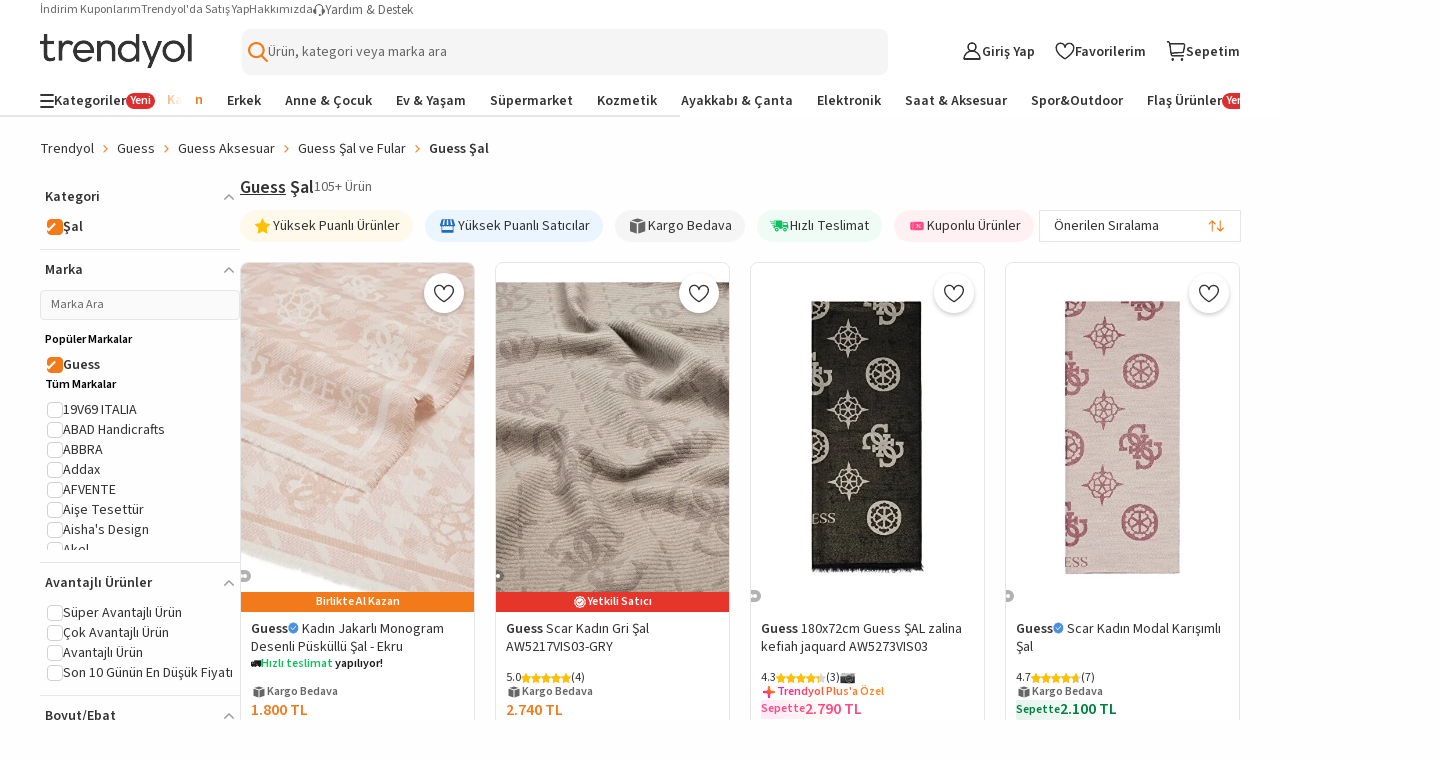

--- FILE ---
content_type: text/html; charset=utf-8
request_url: https://www.trendyol.com/guess-sal-x-b333-c31
body_size: 118693
content:
<!DOCTYPE html><html dir="ltr" xmlns="http://www.w3.org/1999/xhtml" xmlns:og="http://ogp.me/ns#" xmlns:fb="https://www.facebook.com/2008/fbml" lang="tr-TR"><head> <link rel="preload" as="image" href="https://cdn.dsmcdn.com/mnresize/400/-/ty1748/prod/QC_PREP/20250905/12/dec913f3-fe8c-35a9-ac39-80d07db48ff9/1_org_zoom.jpg"/><link rel="preload" as="image" href="https://cdn.dsmcdn.com/mnresize/400/-/ty1762/prod/QC_PREP/20250922/15/a4506e70-d934-3d49-84c0-d4545e18000f/1_org_zoom.jpg"/><link rel="preload" as="image" href="https://cdn.dsmcdn.com/mnresize/400/-/ty1655/prod/QC/20250328/12/410d313f-a75e-3776-bdb3-4a750117bdc7/1_org_zoom.jpg"/><link rel="preload" as="image" href="https://cdn.dsmcdn.com/mnresize/400/-/ty1586/prod/QC/20241017/12/41f50b37-91dc-3443-b158-ddd6bb37b6a0/1_org_zoom.jpg"/><script>window["__single-search-result_preload-images__PROPS"]={"images":["https:\u002F\u002Fcdn.dsmcdn.com\u002Fmnresize\u002F400\u002F-\u002Fty1748\u002Fprod\u002FQC_PREP\u002F20250905\u002F12\u002Fdec913f3-fe8c-35a9-ac39-80d07db48ff9\u002F1_org_zoom.jpg","https:\u002F\u002Fcdn.dsmcdn.com\u002Fmnresize\u002F400\u002F-\u002Fty1762\u002Fprod\u002FQC_PREP\u002F20250922\u002F15\u002Fa4506e70-d934-3d49-84c0-d4545e18000f\u002F1_org_zoom.jpg","https:\u002F\u002Fcdn.dsmcdn.com\u002Fmnresize\u002F400\u002F-\u002Fty1655\u002Fprod\u002FQC\u002F20250328\u002F12\u002F410d313f-a75e-3776-bdb3-4a750117bdc7\u002F1_org_zoom.jpg","https:\u002F\u002Fcdn.dsmcdn.com\u002Fmnresize\u002F400\u002F-\u002Fty1586\u002Fprod\u002FQC\u002F20241017\u002F12\u002F41f50b37-91dc-3443-b158-ddd6bb37b6a0\u002F1_org_zoom.jpg"]}</script> <meta charset="utf-8"/><meta deployment="tr-puzzle-web-storefront-6785bf45f-zxj9h"/><meta name="mobile-web-app-capable" content="yes"/><meta name="application-name" content="Trendyol"/><meta name="apple-mobile-web-app-title" content="Trendyol"/><meta name="msapplication-starturl" content="/"/><meta name="format-detection" content="telephone=no"/><meta name="theme-color" content="#F9F9F9"/><meta http-equiv="X-UA-Compatible" content="IE=Edge"/><meta name="viewport" content="width=device-width, initial-scale=1, maximum-scale=5"/>  <meta property="al:ios:app_store_id" content="524362642"/><meta property="al:ios:app_name" content="Trendyol"/><meta property="al:android:package" content="trendyol.com"/><meta property="al:android:app_name" content="Trendyol.com"/>  <meta property="og:type" content="website"/> <title>2026 Guess Şal Modelleri ve Fiyatları - Trendyol</title><meta name="description" content="2026 Guess Şal modellerini, çeşitlerini ve kullananların yorumlarını incele, Trendyol'a özel indirimli fiyatları kaçırma!" /><link rel="canonical" href="https://www.trendyol.com/guess-sal-x-b333-c31"><meta name="robots" content="max-image-preview:large"><link rel="alternate" hreflang="tr" href="https://www.trendyol.com/guess-sal-x-b333-c31"><link rel="alternate" hreflang="en-sa" href="https://www.trendyol.com/en/guess-shawls-x-b333-c31"><link rel="alternate" hreflang="en-ae" href="https://www.trendyol.com/en/guess-shawls-x-b333-c31"><link rel="alternate" hreflang="ar-sa" href="https://www.trendyol.com/ar/guess-shawls-x-b333-c31"><link rel="alternate" hreflang="ar-ae" href="https://www.trendyol.com/ar/guess-shawls-x-b333-c31"><link rel="alternate" hreflang="sk" href="https://www.trendyol.com/sk/guess-satka-x-b333-c31"><link rel="alternate" hreflang="ro" href="https://www.trendyol.com/ro/guess-saluri-x-b333-c31"><link rel="alternate" hreflang="cs" href="https://www.trendyol.com/cs/guess-satek-x-b333-c31"><link rel="alternate" hreflang="hu" href="https://www.trendyol.com/hu/guess-stola-x-b333-c31"><link rel="alternate" hreflang="el" href="https://www.trendyol.com/el/guess-salia-x-b333-c31"><link rel="alternate" hreflang="bg" href="https://www.trendyol.com/bg/guess-shalove-x-b333-c31"><link rel="alternate" hreflang="uk" href="https://www.trendyol.com/uk/guess-shal-x-b333-c31"><meta property="og:title" content="2026 Guess Şal Modelleri ve Fiyatları - Trendyol" /><meta property="og:description" content="2026 Guess Şal modellerini, çeşitlerini ve kullananların yorumlarını incele, Trendyol'a özel indirimli fiyatları kaçırma!" /> <script type="application/ld+json">{"@context": "https://schema.org","@type": "ItemList","url": "https://www.trendyol.com/guess-sal-x-b333-c31","name": "2026 Guess Şal Modelleri ve Fiyatları - Trendyol","description": "2026 Guess Şal modellerini, çeşitlerini ve kullananların yorumlarını incele, Trendyol'a özel indirimli fiyatları kaçırma!","numberOfItems": "105","itemListElement": [
 {
  "@type": "ListItem",
  "position": 1,
  "item": {
   "@type": "Product",
   "url": "https://www.trendyol.com/guess/kadin-jakarli-monogram-desenli-puskullu-sal-ekru-p-982879318",
   "name": "Guess Kadın Jakarlı Monogram Desenli Püsküllü Şal - Ekru",
   "image": [
    "https://cdn.dsmcdn.com/ty1748/prod/QC_PREP/20250905/12/dec913f3-fe8c-35a9-ac39-80d07db48ff9/1_org_zoom.jpg",
    "https://cdn.dsmcdn.com/ty1750/prod/QC_PREP/20250905/12/73312e4f-9762-3687-9d5e-8663840beb86/1_org_zoom.jpg",
    "https://cdn.dsmcdn.com/ty1748/prod/QC_PREP/20250905/12/b15a0b04-8f3c-35d1-ad43-828e94b3d775/1_org_zoom.jpg"
   ],
   "description": "Guess Kadın Jakarlı Monogram Desenli Püsküllü Şal - Ekru yorumlarını inceleyin, Trendyol'a özel indirimli fiyata satın alın.",
   "sku": "982879318",
   "color": "Ekru",
   "brand": {
    "@type": "Brand",
    "name": "Guess"
   },
   "offers": {
    "@type": "Offer",
    "url": "https://www.trendyol.com/guess/kadin-jakarli-monogram-desenli-puskullu-sal-ekru-p-982879318",
    "priceCurrency": "TRY",
    "price": "1800.00",
    "itemCondition": "https://schema.org/NewCondition",
    "hasMerchantReturnPolicy": {
     "@type": "MerchantReturnPolicy",
     "applicableCountry": "TR",
     "returnPolicyCategory": "https://schema.org/MerchantReturnFiniteReturnWindow",
     "merchantReturnDays": 15,
     "returnMethod": [
      "https://schema.org/ReturnAtKiosk",
      "https://schema.org/ReturnByMail"
     ],
     "merchantReturnLink": "https://www.trendyol.com/yardim/sorular",
     "returnFees": "https://schema.org/FreeReturn"
    },
    "shippingDetails": {
     "@context": "https://schema.org/",
     "@type": "OfferShippingDetails",
     "shippingRate": {
      "@type": "MonetaryAmount",
      "value": "49.99",
      "currency": "TRY"
     },
     "shippingDestination": {
      "@type": "DefinedRegion",
      "addressCountry": "TR"
     },
     "deliveryTime": {
      "@type": "ShippingDeliveryTime",
      "businessDays": {
       "@type": "OpeningHoursSpecification",
       "dayOfWeek": [
        "https://schema.org/Monday",
        "https://schema.org/Tuesday",
        "https://schema.org/Wednesday",
        "https://schema.org/Thursday",
        "https://schema.org/Friday",
        "https://schema.org/Saturday",
        "https://schema.org/Sunday"
       ]
      }
     }
    },
    "availability": "https://schema.org/InStock"
   }
  }
 },
 {
  "@type": "ListItem",
  "position": 2,
  "item": {
   "@type": "Product",
   "url": "https://www.trendyol.com/guess/scar-kadin-gri-sal-aw5217vis03-gry-p-986227561",
   "name": "Guess Scar Kadın Gri Şal AW5217VIS03-GRY",
   "image": [
    "https://cdn.dsmcdn.com/ty1762/prod/QC_PREP/20250922/15/a4506e70-d934-3d49-84c0-d4545e18000f/1_org_zoom.jpg",
    "https://cdn.dsmcdn.com/ty1761/prod/QC_PREP/20250922/15/b18ed66a-59c6-3d16-9f23-b44bda665a7b/1_org_zoom.jpg"
   ],
   "description": "Guess Scar Kadın Gri Şal AW5217VIS03-GRY yorumlarını inceleyin, Trendyol'a özel indirimli fiyata satın alın.",
   "sku": "986227561",
   "color": "GRY",
   "brand": {
    "@type": "Brand",
    "name": "Guess"
   },
   "offers": {
    "@type": "Offer",
    "url": "https://www.trendyol.com/guess/scar-kadin-gri-sal-aw5217vis03-gry-p-986227561",
    "priceCurrency": "TRY",
    "price": "2740.00",
    "itemCondition": "https://schema.org/NewCondition",
    "hasMerchantReturnPolicy": {
     "@type": "MerchantReturnPolicy",
     "applicableCountry": "TR",
     "returnPolicyCategory": "https://schema.org/MerchantReturnFiniteReturnWindow",
     "merchantReturnDays": 15,
     "returnMethod": [
      "https://schema.org/ReturnAtKiosk",
      "https://schema.org/ReturnByMail"
     ],
     "merchantReturnLink": "https://www.trendyol.com/yardim/sorular",
     "returnFees": "https://schema.org/FreeReturn"
    },
    "shippingDetails": {
     "@context": "https://schema.org/",
     "@type": "OfferShippingDetails",
     "shippingRate": {
      "@type": "MonetaryAmount",
      "value": "49.99",
      "currency": "TRY"
     },
     "shippingDestination": {
      "@type": "DefinedRegion",
      "addressCountry": "TR"
     },
     "deliveryTime": {
      "@type": "ShippingDeliveryTime",
      "businessDays": {
       "@type": "OpeningHoursSpecification",
       "dayOfWeek": [
        "https://schema.org/Monday",
        "https://schema.org/Tuesday",
        "https://schema.org/Wednesday",
        "https://schema.org/Thursday",
        "https://schema.org/Friday",
        "https://schema.org/Saturday",
        "https://schema.org/Sunday"
       ]
      }
     }
    },
    "availability": "https://schema.org/InStock"
   }
  }
 },
 {
  "@type": "ListItem",
  "position": 3,
  "item": {
   "@type": "Product",
   "url": "https://www.trendyol.com/guess/180x72cm-guess-sal-zalina-kefiah-jaquard-aw5273vis03-p-903252948",
   "name": "Guess 180x72cm Guess ŞAL zalina kefiah jaquard  AW5273VIS03",
   "image": [
    "https://cdn.dsmcdn.com/ty1655/prod/QC/20250328/12/410d313f-a75e-3776-bdb3-4a750117bdc7/1_org_zoom.jpg",
    "https://cdn.dsmcdn.com/ty1655/prod/QC/20250328/12/2acdf1a4-b688-3bc1-9014-6dff4cb65368/1_org_zoom.jpg",
    "https://cdn.dsmcdn.com/ty1653/prod/QC/20250328/12/fe5152d8-b754-3505-a49b-e5ca6b9bd822/1_org_zoom.jpg"
   ],
   "description": "Guess 180x72cm Guess ŞAL zalina kefiah jaquard  AW5273VIS03 yorumlarını inceleyin, Trendyol'a özel indirimli fiyata satın alın.",
   "sku": "903252948",
   "color": "Siyah",
   "brand": {
    "@type": "Brand",
    "name": "Guess"
   },
   "offers": {
    "@type": "Offer",
    "url": "https://www.trendyol.com/guess/180x72cm-guess-sal-zalina-kefiah-jaquard-aw5273vis03-p-903252948",
    "priceCurrency": "TRY",
    "price": "2790.00",
    "itemCondition": "https://schema.org/NewCondition",
    "hasMerchantReturnPolicy": {
     "@type": "MerchantReturnPolicy",
     "applicableCountry": "TR",
     "returnPolicyCategory": "https://schema.org/MerchantReturnFiniteReturnWindow",
     "merchantReturnDays": 15,
     "returnMethod": [
      "https://schema.org/ReturnAtKiosk",
      "https://schema.org/ReturnByMail"
     ],
     "merchantReturnLink": "https://www.trendyol.com/yardim/sorular",
     "returnFees": "https://schema.org/FreeReturn"
    },
    "shippingDetails": {
     "@context": "https://schema.org/",
     "@type": "OfferShippingDetails",
     "shippingRate": {
      "@type": "MonetaryAmount",
      "value": "49.99",
      "currency": "TRY"
     },
     "shippingDestination": {
      "@type": "DefinedRegion",
      "addressCountry": "TR"
     },
     "deliveryTime": {
      "@type": "ShippingDeliveryTime",
      "businessDays": {
       "@type": "OpeningHoursSpecification",
       "dayOfWeek": [
        "https://schema.org/Monday",
        "https://schema.org/Tuesday",
        "https://schema.org/Wednesday",
        "https://schema.org/Thursday",
        "https://schema.org/Friday",
        "https://schema.org/Saturday",
        "https://schema.org/Sunday"
       ]
      }
     }
    },
    "availability": "https://schema.org/InStock"
   }
  }
 },
 {
  "@type": "ListItem",
  "position": 4,
  "item": {
   "@type": "Product",
   "url": "https://www.trendyol.com/guess/scar-kadin-modal-karisimli-sal-p-854500600",
   "name": "Guess Scar Kadın Modal Karışımlı Şal",
   "image": [
    "https://cdn.dsmcdn.com/ty1586/prod/QC/20241017/12/41f50b37-91dc-3443-b158-ddd6bb37b6a0/1_org_zoom.jpg",
    "https://cdn.dsmcdn.com/ty1585/prod/QC/20241017/12/4cc15466-6eab-38f1-a213-e20d9a640ba9/1_org_zoom.jpg"
   ],
   "description": "Guess Scar Kadın Modal Karışımlı Şal yorumlarını inceleyin, Trendyol'a özel indirimli fiyata satın alın.",
   "sku": "854500600",
   "color": "Pembe",
   "brand": {
    "@type": "Brand",
    "name": "Guess"
   },
   "offers": {
    "@type": "Offer",
    "url": "https://www.trendyol.com/guess/scar-kadin-modal-karisimli-sal-p-854500600",
    "priceCurrency": "TRY",
    "price": "2100.00",
    "itemCondition": "https://schema.org/NewCondition",
    "hasMerchantReturnPolicy": {
     "@type": "MerchantReturnPolicy",
     "applicableCountry": "TR",
     "returnPolicyCategory": "https://schema.org/MerchantReturnFiniteReturnWindow",
     "merchantReturnDays": 15,
     "returnMethod": [
      "https://schema.org/ReturnAtKiosk",
      "https://schema.org/ReturnByMail"
     ],
     "merchantReturnLink": "https://www.trendyol.com/yardim/sorular",
     "returnFees": "https://schema.org/FreeReturn"
    },
    "shippingDetails": {
     "@context": "https://schema.org/",
     "@type": "OfferShippingDetails",
     "shippingRate": {
      "@type": "MonetaryAmount",
      "value": "49.99",
      "currency": "TRY"
     },
     "shippingDestination": {
      "@type": "DefinedRegion",
      "addressCountry": "TR"
     },
     "deliveryTime": {
      "@type": "ShippingDeliveryTime",
      "businessDays": {
       "@type": "OpeningHoursSpecification",
       "dayOfWeek": [
        "https://schema.org/Monday",
        "https://schema.org/Tuesday",
        "https://schema.org/Wednesday",
        "https://schema.org/Thursday",
        "https://schema.org/Friday",
        "https://schema.org/Saturday",
        "https://schema.org/Sunday"
       ]
      }
     }
    },
    "availability": "https://schema.org/InStock"
   }
  }
 },
 {
  "@type": "ListItem",
  "position": 5,
  "item": {
   "@type": "Product",
   "url": "https://www.trendyol.com/guess/mito-erkek-sal-p-872183390",
   "name": "Guess Mito Erkek Şal",
   "image": [
    "https://cdn.dsmcdn.com/ty1648/prod/QC/20250312/12/4f495bde-f977-3925-9439-4adad975ae60/1_org_zoom.jpg",
    "https://cdn.dsmcdn.com/ty1648/prod/QC/20250312/12/da9127b0-e2f2-31f5-9950-e4334d6ba6ed/1_org_zoom.jpg"
   ],
   "description": "Guess Mito Erkek Şal yorumlarını inceleyin, Trendyol'a özel indirimli fiyata satın alın.",
   "sku": "872183390",
   "color": "Siyah",
   "brand": {
    "@type": "Brand",
    "name": "Guess"
   },
   "offers": {
    "@type": "Offer",
    "url": "https://www.trendyol.com/guess/mito-erkek-sal-p-872183390",
    "priceCurrency": "TRY",
    "price": "1890.00",
    "itemCondition": "https://schema.org/NewCondition",
    "hasMerchantReturnPolicy": {
     "@type": "MerchantReturnPolicy",
     "applicableCountry": "TR",
     "returnPolicyCategory": "https://schema.org/MerchantReturnFiniteReturnWindow",
     "merchantReturnDays": 15,
     "returnMethod": [
      "https://schema.org/ReturnAtKiosk",
      "https://schema.org/ReturnByMail"
     ],
     "merchantReturnLink": "https://www.trendyol.com/yardim/sorular",
     "returnFees": "https://schema.org/FreeReturn"
    },
    "shippingDetails": {
     "@context": "https://schema.org/",
     "@type": "OfferShippingDetails",
     "shippingRate": {
      "@type": "MonetaryAmount",
      "value": "49.99",
      "currency": "TRY"
     },
     "shippingDestination": {
      "@type": "DefinedRegion",
      "addressCountry": "TR"
     },
     "deliveryTime": {
      "@type": "ShippingDeliveryTime",
      "businessDays": {
       "@type": "OpeningHoursSpecification",
       "dayOfWeek": [
        "https://schema.org/Monday",
        "https://schema.org/Tuesday",
        "https://schema.org/Wednesday",
        "https://schema.org/Thursday",
        "https://schema.org/Friday",
        "https://schema.org/Saturday",
        "https://schema.org/Sunday"
       ]
      }
     }
    },
    "availability": "https://schema.org/InStock"
   }
  }
 },
 {
  "@type": "ListItem",
  "position": 6,
  "item": {
   "@type": "Product",
   "url": "https://www.trendyol.com/guess/foulard-kadin-ipek-esarp-p-928408305",
   "name": "Guess Foulard Kadın Ipek Eşarp",
   "image": [
    "https://cdn.dsmcdn.com/ty1813/prod/QC_PREP/20260120/12/250f1b8a-c9f8-33db-a608-b8bbfa86cdb3/1_org_zoom.jpg",
    "https://cdn.dsmcdn.com/ty1812/prod/QC_ENRICHMENT/20260121/12/e7e9d778-298c-3d6a-a5a7-60513e780d7d/1_org_zoom.jpg",
    "https://cdn.dsmcdn.com/ty1812/prod/QC_PREP/20260120/12/0b010bf6-4eb9-37b8-b88e-3d3d4ccd91c1/1_org_zoom.jpg",
    "https://cdn.dsmcdn.com/ty1813/prod/QC_ENRICHMENT/20260121/12/ce2e216f-2808-3b77-97d7-175f6be4c98c/1_org_zoom.jpg",
    "https://cdn.dsmcdn.com/ty1813/prod/QC_PREP/20260120/12/357eefe8-2fd0-352a-87b7-d201594f78fb/1_org_zoom.jpg",
    "https://cdn.dsmcdn.com/ty1812/prod/QC_ENRICHMENT/20260121/12/d92813c0-8484-3345-a0a4-e0a29d7af356/1_org_zoom.jpg"
   ],
   "description": "Guess Foulard Kadın Ipek Eşarp yorumlarını inceleyin, Trendyol'a özel indirimli fiyata satın alın.",
   "sku": "928408305",
   "color": "Siyah",
   "brand": {
    "@type": "Brand",
    "name": "Guess"
   },
   "offers": {
    "@type": "Offer",
    "url": "https://www.trendyol.com/guess/foulard-kadin-ipek-esarp-p-928408305",
    "priceCurrency": "TRY",
    "price": "2400.00",
    "itemCondition": "https://schema.org/NewCondition",
    "hasMerchantReturnPolicy": {
     "@type": "MerchantReturnPolicy",
     "applicableCountry": "TR",
     "returnPolicyCategory": "https://schema.org/MerchantReturnFiniteReturnWindow",
     "merchantReturnDays": 15,
     "returnMethod": [
      "https://schema.org/ReturnAtKiosk",
      "https://schema.org/ReturnByMail"
     ],
     "merchantReturnLink": "https://www.trendyol.com/yardim/sorular",
     "returnFees": "https://schema.org/FreeReturn"
    },
    "shippingDetails": {
     "@context": "https://schema.org/",
     "@type": "OfferShippingDetails",
     "shippingRate": {
      "@type": "MonetaryAmount",
      "value": "49.99",
      "currency": "TRY"
     },
     "shippingDestination": {
      "@type": "DefinedRegion",
      "addressCountry": "TR"
     },
     "deliveryTime": {
      "@type": "ShippingDeliveryTime",
      "businessDays": {
       "@type": "OpeningHoursSpecification",
       "dayOfWeek": [
        "https://schema.org/Monday",
        "https://schema.org/Tuesday",
        "https://schema.org/Wednesday",
        "https://schema.org/Thursday",
        "https://schema.org/Friday",
        "https://schema.org/Saturday",
        "https://schema.org/Sunday"
       ]
      }
     }
    },
    "availability": "https://schema.org/InStock"
   }
  }
 },
 {
  "@type": "ListItem",
  "position": 7,
  "item": {
   "@type": "Product",
   "url": "https://www.trendyol.com/guess/kadin-siyah-catene-logolu-sal-p-896782825",
   "name": "Guess Kadın Siyah Catene Logolu Şal",
   "image": [
    "https://cdn.dsmcdn.com/ty1813/prod/QC_PREP/20260120/12/46bb7f1e-4328-3b3f-9ce2-def48235efef/1_org_zoom.jpg",
    "https://cdn.dsmcdn.com/ty1814/prod/QC_ENRICHMENT/20260121/12/06975d9a-6606-3013-a8e9-031cbdd16fb9/1_org_zoom.jpg",
    "https://cdn.dsmcdn.com/ty1813/prod/QC_PREP/20260120/12/02f2a444-6eef-3094-b5e6-a7ae00524aa4/1_org_zoom.jpg",
    "https://cdn.dsmcdn.com/ty1812/prod/QC_ENRICHMENT/20260121/12/f63240cc-3c68-3e66-af7e-e7003fe203d8/1_org_zoom.jpg",
    "https://cdn.dsmcdn.com/ty1813/prod/QC_PREP/20260120/12/2f9d5dbc-4e4b-37fc-bd1b-1b57b5484a4d/1_org_zoom.jpg",
    "https://cdn.dsmcdn.com/ty1813/prod/QC_ENRICHMENT/20260121/12/38a3724a-5fbb-3dcf-be53-72ef30dd0595/1_org_zoom.jpg"
   ],
   "description": "Guess Kadın Siyah Catene Logolu Şal yorumlarını inceleyin, Trendyol'a özel indirimli fiyata satın alın.",
   "sku": "896782825",
   "color": "Siyah",
   "brand": {
    "@type": "Brand",
    "name": "Guess"
   },
   "offers": {
    "@type": "Offer",
    "url": "https://www.trendyol.com/guess/kadin-siyah-catene-logolu-sal-p-896782825",
    "priceCurrency": "TRY",
    "price": "2400.00",
    "itemCondition": "https://schema.org/NewCondition",
    "hasMerchantReturnPolicy": {
     "@type": "MerchantReturnPolicy",
     "applicableCountry": "TR",
     "returnPolicyCategory": "https://schema.org/MerchantReturnFiniteReturnWindow",
     "merchantReturnDays": 15,
     "returnMethod": [
      "https://schema.org/ReturnAtKiosk",
      "https://schema.org/ReturnByMail"
     ],
     "merchantReturnLink": "https://www.trendyol.com/yardim/sorular",
     "returnFees": "https://schema.org/FreeReturn"
    },
    "shippingDetails": {
     "@context": "https://schema.org/",
     "@type": "OfferShippingDetails",
     "shippingRate": {
      "@type": "MonetaryAmount",
      "value": "49.99",
      "currency": "TRY"
     },
     "shippingDestination": {
      "@type": "DefinedRegion",
      "addressCountry": "TR"
     },
     "deliveryTime": {
      "@type": "ShippingDeliveryTime",
      "businessDays": {
       "@type": "OpeningHoursSpecification",
       "dayOfWeek": [
        "https://schema.org/Monday",
        "https://schema.org/Tuesday",
        "https://schema.org/Wednesday",
        "https://schema.org/Thursday",
        "https://schema.org/Friday",
        "https://schema.org/Saturday",
        "https://schema.org/Sunday"
       ]
      }
     }
    },
    "availability": "https://schema.org/InStock"
   }
  }
 },
 {
  "@type": "ListItem",
  "position": 8,
  "item": {
   "@type": "Product",
   "url": "https://www.trendyol.com/guess/scar-kadin-sal-p-1057581346",
   "name": "Guess Scar Kadın Şal",
   "image": [
    "https://cdn.dsmcdn.com/ty1794/prod/QC_PREP/20251128/19/d51988ed-b1a2-3a94-a2dc-3e3ab1545536/1_org_zoom.jpg",
    "https://cdn.dsmcdn.com/ty1795/prod/QC_PREP/20251128/19/aa509109-2243-3103-acd4-969e2c514cf3/1_org_zoom.jpg"
   ],
   "description": "Guess Scar Kadın Şal yorumlarını inceleyin, Trendyol'a özel indirimli fiyata satın alın.",
   "sku": "1057581346",
   "color": "Grey",
   "brand": {
    "@type": "Brand",
    "name": "Guess"
   },
   "offers": {
    "@type": "Offer",
    "url": "https://www.trendyol.com/guess/scar-kadin-sal-p-1057581346",
    "priceCurrency": "TRY",
    "price": "1695.30",
    "itemCondition": "https://schema.org/NewCondition",
    "hasMerchantReturnPolicy": {
     "@type": "MerchantReturnPolicy",
     "applicableCountry": "TR",
     "returnPolicyCategory": "https://schema.org/MerchantReturnFiniteReturnWindow",
     "merchantReturnDays": 15,
     "returnMethod": [
      "https://schema.org/ReturnAtKiosk",
      "https://schema.org/ReturnByMail"
     ],
     "merchantReturnLink": "https://www.trendyol.com/yardim/sorular",
     "returnFees": "https://schema.org/FreeReturn"
    },
    "shippingDetails": {
     "@context": "https://schema.org/",
     "@type": "OfferShippingDetails",
     "shippingRate": {
      "@type": "MonetaryAmount",
      "value": "49.99",
      "currency": "TRY"
     },
     "shippingDestination": {
      "@type": "DefinedRegion",
      "addressCountry": "TR"
     },
     "deliveryTime": {
      "@type": "ShippingDeliveryTime",
      "businessDays": {
       "@type": "OpeningHoursSpecification",
       "dayOfWeek": [
        "https://schema.org/Monday",
        "https://schema.org/Tuesday",
        "https://schema.org/Wednesday",
        "https://schema.org/Thursday",
        "https://schema.org/Friday",
        "https://schema.org/Saturday",
        "https://schema.org/Sunday"
       ]
      }
     }
    },
    "availability": "https://schema.org/InStock"
   }
  }
 },
 {
  "@type": "ListItem",
  "position": 9,
  "item": {
   "@type": "Product",
   "url": "https://www.trendyol.com/guess/teddy-kadin-pembe-sal-aw5426pol03-ros-p-991084013",
   "name": "Guess Teddy Kadın Pembe Şal AW5426POL03-ROS",
   "image": [
    "https://cdn.dsmcdn.com/ty1761/prod/QC_PREP/20250922/20/3707b182-b856-3d85-a2d1-d485305038dd/1_org_zoom.jpg",
    "https://cdn.dsmcdn.com/ty1762/prod/QC_PREP/20250922/20/44c53e37-941d-3d3f-8539-56f14d997cfe/1_org_zoom.jpg",
    "https://cdn.dsmcdn.com/ty1761/prod/QC_PREP/20250922/20/5babfdbd-235b-3729-8843-3e071c2033e5/1_org_zoom.jpg"
   ],
   "description": "Guess Teddy Kadın Pembe Şal AW5426POL03-ROS yorumlarını inceleyin, Trendyol'a özel indirimli fiyata satın alın.",
   "sku": "991084013",
   "color": "Pembe",
   "brand": {
    "@type": "Brand",
    "name": "Guess"
   },
   "offers": {
    "@type": "Offer",
    "url": "https://www.trendyol.com/guess/teddy-kadin-pembe-sal-aw5426pol03-ros-p-991084013",
    "priceCurrency": "TRY",
    "price": "1296.00",
    "itemCondition": "https://schema.org/NewCondition",
    "hasMerchantReturnPolicy": {
     "@type": "MerchantReturnPolicy",
     "applicableCountry": "TR",
     "returnPolicyCategory": "https://schema.org/MerchantReturnFiniteReturnWindow",
     "merchantReturnDays": 15,
     "returnMethod": [
      "https://schema.org/ReturnAtKiosk",
      "https://schema.org/ReturnByMail"
     ],
     "merchantReturnLink": "https://www.trendyol.com/yardim/sorular",
     "returnFees": "https://schema.org/FreeReturn"
    },
    "shippingDetails": {
     "@context": "https://schema.org/",
     "@type": "OfferShippingDetails",
     "shippingRate": {
      "@type": "MonetaryAmount",
      "value": "49.99",
      "currency": "TRY"
     },
     "shippingDestination": {
      "@type": "DefinedRegion",
      "addressCountry": "TR"
     },
     "deliveryTime": {
      "@type": "ShippingDeliveryTime",
      "businessDays": {
       "@type": "OpeningHoursSpecification",
       "dayOfWeek": [
        "https://schema.org/Monday",
        "https://schema.org/Tuesday",
        "https://schema.org/Wednesday",
        "https://schema.org/Thursday",
        "https://schema.org/Friday",
        "https://schema.org/Saturday",
        "https://schema.org/Sunday"
       ]
      }
     }
    },
    "availability": "https://schema.org/InStock"
   }
  }
 },
 {
  "@type": "ListItem",
  "position": 10,
  "item": {
   "@type": "Product",
   "url": "https://www.trendyol.com/guess/scar-kadin-esarp-p-1088508825",
   "name": "Guess Scar Kadın Eşarp",
   "image": [
    "https://cdn.dsmcdn.com/ty1814/prod/QC_PREP/20260120/12/dd1a1e88-35e0-3ea4-a38a-bc80eab4e17b/1_org_zoom.jpg",
    "https://cdn.dsmcdn.com/ty1813/prod/QC_ENRICHMENT/20260121/12/21f4b3ab-5cc1-3a62-bbec-fe8559bcef16/1_org_zoom.jpg",
    "https://cdn.dsmcdn.com/ty1812/prod/QC_PREP/20260120/12/631dc363-9aea-3f79-aa0c-4d96c84b970a/1_org_zoom.jpg",
    "https://cdn.dsmcdn.com/ty1813/prod/QC_ENRICHMENT/20260121/12/1b39f49a-902b-376c-9ca7-a995b0bf3fbe/1_org_zoom.jpg"
   ],
   "description": "Guess Scar Kadın Eşarp yorumlarını inceleyin, Trendyol'a özel indirimli fiyata satın alın.",
   "sku": "1088508825",
   "color": "Bej",
   "brand": {
    "@type": "Brand",
    "name": "Guess"
   },
   "offers": {
    "@type": "Offer",
    "url": "https://www.trendyol.com/guess/scar-kadin-esarp-p-1088508825",
    "priceCurrency": "TRY",
    "price": "1440.00",
    "itemCondition": "https://schema.org/NewCondition",
    "hasMerchantReturnPolicy": {
     "@type": "MerchantReturnPolicy",
     "applicableCountry": "TR",
     "returnPolicyCategory": "https://schema.org/MerchantReturnFiniteReturnWindow",
     "merchantReturnDays": 15,
     "returnMethod": [
      "https://schema.org/ReturnAtKiosk",
      "https://schema.org/ReturnByMail"
     ],
     "merchantReturnLink": "https://www.trendyol.com/yardim/sorular",
     "returnFees": "https://schema.org/FreeReturn"
    },
    "shippingDetails": {
     "@context": "https://schema.org/",
     "@type": "OfferShippingDetails",
     "shippingRate": {
      "@type": "MonetaryAmount",
      "value": "49.99",
      "currency": "TRY"
     },
     "shippingDestination": {
      "@type": "DefinedRegion",
      "addressCountry": "TR"
     },
     "deliveryTime": {
      "@type": "ShippingDeliveryTime",
      "businessDays": {
       "@type": "OpeningHoursSpecification",
       "dayOfWeek": [
        "https://schema.org/Monday",
        "https://schema.org/Tuesday",
        "https://schema.org/Wednesday",
        "https://schema.org/Thursday",
        "https://schema.org/Friday",
        "https://schema.org/Saturday",
        "https://schema.org/Sunday"
       ]
      }
     }
    },
    "availability": "https://schema.org/InStock"
   }
  }
 },
 {
  "@type": "ListItem",
  "position": 11,
  "item": {
   "@type": "Product",
   "url": "https://www.trendyol.com/guess/kadin-siyah-logolu-sal-p-924142234",
   "name": "Guess Kadın Siyah Logolu Şal",
   "image": [
    "https://cdn.dsmcdn.com/ty1812/prod/QC_PREP/20260121/12/5917ac16-79c3-3cb1-ad04-43b736248af1/1_org_zoom.jpg",
    "https://cdn.dsmcdn.com/ty1813/prod/QC_PREP/20260121/12/822077c9-9ab8-3c42-bcfc-fb1aea98ce7b/1_org_zoom.jpg",
    "https://cdn.dsmcdn.com/ty1813/prod/QC_PREP/20260121/12/3fe818bd-2c68-3a07-aba7-e2061ae6e99a/1_org_zoom.jpg",
    "https://cdn.dsmcdn.com/ty1814/prod/QC_PREP/20260121/12/145131a6-bcef-3b0c-a024-f984ceeda98f/1_org_zoom.jpg"
   ],
   "description": "Guess Kadın Siyah Logolu Şal yorumlarını inceleyin, Trendyol'a özel indirimli fiyata satın alın.",
   "sku": "924142234",
   "color": "Kahverengi",
   "brand": {
    "@type": "Brand",
    "name": "Guess"
   },
   "offers": {
    "@type": "Offer",
    "url": "https://www.trendyol.com/guess/kadin-siyah-logolu-sal-p-924142234",
    "priceCurrency": "TRY",
    "price": "2100.00",
    "itemCondition": "https://schema.org/NewCondition",
    "hasMerchantReturnPolicy": {
     "@type": "MerchantReturnPolicy",
     "applicableCountry": "TR",
     "returnPolicyCategory": "https://schema.org/MerchantReturnFiniteReturnWindow",
     "merchantReturnDays": 15,
     "returnMethod": [
      "https://schema.org/ReturnAtKiosk",
      "https://schema.org/ReturnByMail"
     ],
     "merchantReturnLink": "https://www.trendyol.com/yardim/sorular",
     "returnFees": "https://schema.org/FreeReturn"
    },
    "shippingDetails": {
     "@context": "https://schema.org/",
     "@type": "OfferShippingDetails",
     "shippingRate": {
      "@type": "MonetaryAmount",
      "value": "49.99",
      "currency": "TRY"
     },
     "shippingDestination": {
      "@type": "DefinedRegion",
      "addressCountry": "TR"
     },
     "deliveryTime": {
      "@type": "ShippingDeliveryTime",
      "businessDays": {
       "@type": "OpeningHoursSpecification",
       "dayOfWeek": [
        "https://schema.org/Monday",
        "https://schema.org/Tuesday",
        "https://schema.org/Wednesday",
        "https://schema.org/Thursday",
        "https://schema.org/Friday",
        "https://schema.org/Saturday",
        "https://schema.org/Sunday"
       ]
      }
     }
    },
    "availability": "https://schema.org/InStock"
   }
  }
 },
 {
  "@type": "ListItem",
  "position": 12,
  "item": {
   "@type": "Product",
   "url": "https://www.trendyol.com/guess/knitted-kadin-siyah-kasmir-karisimli-sal-aw5437pol03-bla-p-991020051",
   "name": "Guess Knitted Kadın Siyah Kaşmir Karışımlı Şal AW5437POL03-BLA",
   "image": [
    "https://cdn.dsmcdn.com/ty1762/prod/QC_PREP/20250922/17/e92d544e-c443-35d4-ba56-00d8aa01ab53/1_org_zoom.jpg",
    "https://cdn.dsmcdn.com/ty1762/prod/QC_PREP/20250922/17/09630c60-d7ea-3aa4-bafa-f6fd923628a6/1_org_zoom.jpg",
    "https://cdn.dsmcdn.com/ty1761/prod/QC_PREP/20250922/17/da80dfe1-018f-3136-a638-b15cb9757197/1_org_zoom.jpg"
   ],
   "description": "Guess Knitted Kadın Siyah Kaşmir Karışımlı Şal AW5437POL03-BLA yorumlarını inceleyin, Trendyol'a özel indirimli fiyata satın alın.",
   "sku": "991020051",
   "color": "Siyah",
   "brand": {
    "@type": "Brand",
    "name": "Guess"
   },
   "offers": {
    "@type": "Offer",
    "url": "https://www.trendyol.com/guess/knitted-kadin-siyah-kasmir-karisimli-sal-aw5437pol03-bla-p-991020051",
    "priceCurrency": "TRY",
    "price": "1728.00",
    "itemCondition": "https://schema.org/NewCondition",
    "hasMerchantReturnPolicy": {
     "@type": "MerchantReturnPolicy",
     "applicableCountry": "TR",
     "returnPolicyCategory": "https://schema.org/MerchantReturnFiniteReturnWindow",
     "merchantReturnDays": 15,
     "returnMethod": [
      "https://schema.org/ReturnAtKiosk",
      "https://schema.org/ReturnByMail"
     ],
     "merchantReturnLink": "https://www.trendyol.com/yardim/sorular",
     "returnFees": "https://schema.org/FreeReturn"
    },
    "shippingDetails": {
     "@context": "https://schema.org/",
     "@type": "OfferShippingDetails",
     "shippingRate": {
      "@type": "MonetaryAmount",
      "value": "49.99",
      "currency": "TRY"
     },
     "shippingDestination": {
      "@type": "DefinedRegion",
      "addressCountry": "TR"
     },
     "deliveryTime": {
      "@type": "ShippingDeliveryTime",
      "businessDays": {
       "@type": "OpeningHoursSpecification",
       "dayOfWeek": [
        "https://schema.org/Monday",
        "https://schema.org/Tuesday",
        "https://schema.org/Wednesday",
        "https://schema.org/Thursday",
        "https://schema.org/Friday",
        "https://schema.org/Saturday",
        "https://schema.org/Sunday"
       ]
      }
     }
    },
    "availability": "https://schema.org/InStock"
   }
  }
 },
 {
  "@type": "ListItem",
  "position": 13,
  "item": {
   "@type": "Product",
   "url": "https://www.trendyol.com/guess/scar-kadin-sal-p-921685362",
   "name": "Guess Scar Kadın Şal",
   "image": [
    "https://cdn.dsmcdn.com/ty1812/prod/QC_PREP/20260120/12/5eed54b0-ec94-3212-8c90-e9569c0e22e2/1_org_zoom.jpg",
    "https://cdn.dsmcdn.com/ty1814/prod/QC_ENRICHMENT/20260121/12/2de9d521-d784-364f-9142-8f5ea2ccb0f6/1_org_zoom.jpg",
    "https://cdn.dsmcdn.com/ty1813/prod/QC_PREP/20260120/12/cbe46a27-0331-3864-a139-7af2e38c936a/1_org_zoom.jpg",
    "https://cdn.dsmcdn.com/ty1813/prod/QC_ENRICHMENT/20260121/12/8841ac22-221b-30d4-8853-0ecca1084ef9/1_org_zoom.jpg",
    "https://cdn.dsmcdn.com/ty1813/prod/QC_PREP/20260120/12/079d5fdc-ba0b-3d4b-9cfe-00b39187bb46/1_org_zoom.jpg",
    "https://cdn.dsmcdn.com/ty1813/prod/QC_ENRICHMENT/20260121/12/750c9671-80c3-3bdb-8ff5-8d4e90c67000/1_org_zoom.jpg"
   ],
   "description": "Guess Scar Kadın Şal yorumlarını inceleyin, Trendyol'a özel indirimli fiyata satın alın.",
   "sku": "921685362",
   "color": "Gri",
   "brand": {
    "@type": "Brand",
    "name": "Guess"
   },
   "offers": {
    "@type": "Offer",
    "url": "https://www.trendyol.com/guess/scar-kadin-sal-p-921685362",
    "priceCurrency": "TRY",
    "price": "2400.00",
    "itemCondition": "https://schema.org/NewCondition",
    "hasMerchantReturnPolicy": {
     "@type": "MerchantReturnPolicy",
     "applicableCountry": "TR",
     "returnPolicyCategory": "https://schema.org/MerchantReturnFiniteReturnWindow",
     "merchantReturnDays": 15,
     "returnMethod": [
      "https://schema.org/ReturnAtKiosk",
      "https://schema.org/ReturnByMail"
     ],
     "merchantReturnLink": "https://www.trendyol.com/yardim/sorular",
     "returnFees": "https://schema.org/FreeReturn"
    },
    "shippingDetails": {
     "@context": "https://schema.org/",
     "@type": "OfferShippingDetails",
     "shippingRate": {
      "@type": "MonetaryAmount",
      "value": "49.99",
      "currency": "TRY"
     },
     "shippingDestination": {
      "@type": "DefinedRegion",
      "addressCountry": "TR"
     },
     "deliveryTime": {
      "@type": "ShippingDeliveryTime",
      "businessDays": {
       "@type": "OpeningHoursSpecification",
       "dayOfWeek": [
        "https://schema.org/Monday",
        "https://schema.org/Tuesday",
        "https://schema.org/Wednesday",
        "https://schema.org/Thursday",
        "https://schema.org/Friday",
        "https://schema.org/Saturday",
        "https://schema.org/Sunday"
       ]
      }
     }
    },
    "availability": "https://schema.org/InStock"
   }
  }
 },
 {
  "@type": "ListItem",
  "position": 14,
  "item": {
   "@type": "Product",
   "url": "https://www.trendyol.com/guess/scarf-60-x-180-sal-esarp-awu405pol03-p-971670715",
   "name": "Guess SCARF 60 X 180 Şal Eşarp AWU405POL03",
   "image": [
    "https://cdn.dsmcdn.com/ty1726/prod/QC_PREP/20250815/07/a7f8c2a6-6fd0-3d63-a166-732c8e839b9a/1_org_zoom.jpg",
    "https://cdn.dsmcdn.com/ty1725/prod/QC_PREP/20250815/07/51815d1f-7149-3e5a-a8b9-2bcd5fad1946/1_org_zoom.jpg",
    "https://cdn.dsmcdn.com/ty1727/prod/QC_PREP/20250815/07/1d644ce3-bbd1-3abb-b6c8-1bd94b7701ce/1_org_zoom.jpg",
    "https://cdn.dsmcdn.com/ty1725/prod/QC_PREP/20250815/07/7e99b1f3-028e-3f06-91cd-fcc467199c61/1_org_zoom.jpg",
    "https://cdn.dsmcdn.com/ty1726/prod/QC_PREP/20250815/07/5142baf9-1fef-366a-833f-f71943b9ed30/1_org_zoom.jpg",
    "https://cdn.dsmcdn.com/ty1725/prod/QC_PREP/20250815/07/939b6347-2950-3da8-8673-d61e00bdf1de/1_org_zoom.jpg",
    "https://cdn.dsmcdn.com/ty1725/prod/QC_PREP/20250815/07/389fb854-bbe4-3b2a-a1a6-3e6e8950fc17/1_org_zoom.jpg",
    "https://cdn.dsmcdn.com/ty1727/prod/QC_PREP/20250815/07/8ab00c80-2988-3334-9b1d-f7fe90934125/1_org_zoom.jpg"
   ],
   "description": "Guess SCARF 60 X 180 Şal Eşarp AWU405POL03 yorumlarını inceleyin, Trendyol'a özel indirimli fiyata satın alın.",
   "sku": "971670715",
   "color": "OFF / Kırık Beyaz",
   "brand": {
    "@type": "Brand",
    "name": "Guess"
   },
   "offers": {
    "@type": "Offer",
    "url": "https://www.trendyol.com/guess/scarf-60-x-180-sal-esarp-awu405pol03-p-971670715",
    "priceCurrency": "TRY",
    "price": "3000.00",
    "itemCondition": "https://schema.org/NewCondition",
    "hasMerchantReturnPolicy": {
     "@type": "MerchantReturnPolicy",
     "applicableCountry": "TR",
     "returnPolicyCategory": "https://schema.org/MerchantReturnFiniteReturnWindow",
     "merchantReturnDays": 15,
     "returnMethod": [
      "https://schema.org/ReturnAtKiosk",
      "https://schema.org/ReturnByMail"
     ],
     "merchantReturnLink": "https://www.trendyol.com/yardim/sorular",
     "returnFees": "https://schema.org/FreeReturn"
    },
    "shippingDetails": {
     "@context": "https://schema.org/",
     "@type": "OfferShippingDetails",
     "shippingRate": {
      "@type": "MonetaryAmount",
      "value": "49.99",
      "currency": "TRY"
     },
     "shippingDestination": {
      "@type": "DefinedRegion",
      "addressCountry": "TR"
     },
     "deliveryTime": {
      "@type": "ShippingDeliveryTime",
      "businessDays": {
       "@type": "OpeningHoursSpecification",
       "dayOfWeek": [
        "https://schema.org/Monday",
        "https://schema.org/Tuesday",
        "https://schema.org/Wednesday",
        "https://schema.org/Thursday",
        "https://schema.org/Friday",
        "https://schema.org/Saturday",
        "https://schema.org/Sunday"
       ]
      }
     }
    },
    "availability": "https://schema.org/InStock"
   }
  }
 },
 {
  "@type": "ListItem",
  "position": 15,
  "item": {
   "@type": "Product",
   "url": "https://www.trendyol.com/guess/kadin-siyah-logolu-sal-p-896815765",
   "name": "Guess Kadın Siyah Logolu Şal",
   "image": [
    "https://cdn.dsmcdn.com/ty1812/prod/QC_PREP/20260120/12/06a533a6-f2b6-398e-93bd-56e2fc3f9b98/1_org_zoom.jpg",
    "https://cdn.dsmcdn.com/ty1813/prod/QC_ENRICHMENT/20260121/12/93ed60c2-04e8-31a0-9e66-d43a1735c64c/1_org_zoom.jpg",
    "https://cdn.dsmcdn.com/ty1813/prod/QC_PREP/20260120/12/4a256173-5b60-392f-be79-2fc51743fd60/1_org_zoom.jpg",
    "https://cdn.dsmcdn.com/ty1813/prod/QC_ENRICHMENT/20260121/12/3ba8f182-fb12-3d69-b968-b85fb2b1cbc8/1_org_zoom.jpg",
    "https://cdn.dsmcdn.com/ty1813/prod/QC_PREP/20260120/12/8be75226-d859-3d7f-9f24-0085a2d491b5/1_org_zoom.jpg",
    "https://cdn.dsmcdn.com/ty1812/prod/QC_ENRICHMENT/20260121/12/d1f5d01d-530d-37fc-ad9b-0226cade3ccf/1_org_zoom.jpg"
   ],
   "description": "Guess Kadın Siyah Logolu Şal yorumlarını inceleyin, Trendyol'a özel indirimli fiyata satın alın.",
   "sku": "896815765",
   "color": "Siyah",
   "brand": {
    "@type": "Brand",
    "name": "Guess"
   },
   "offers": {
    "@type": "Offer",
    "url": "https://www.trendyol.com/guess/kadin-siyah-logolu-sal-p-896815765",
    "priceCurrency": "TRY",
    "price": "2400.00",
    "itemCondition": "https://schema.org/NewCondition",
    "hasMerchantReturnPolicy": {
     "@type": "MerchantReturnPolicy",
     "applicableCountry": "TR",
     "returnPolicyCategory": "https://schema.org/MerchantReturnFiniteReturnWindow",
     "merchantReturnDays": 15,
     "returnMethod": [
      "https://schema.org/ReturnAtKiosk",
      "https://schema.org/ReturnByMail"
     ],
     "merchantReturnLink": "https://www.trendyol.com/yardim/sorular",
     "returnFees": "https://schema.org/FreeReturn"
    },
    "shippingDetails": {
     "@context": "https://schema.org/",
     "@type": "OfferShippingDetails",
     "shippingRate": {
      "@type": "MonetaryAmount",
      "value": "49.99",
      "currency": "TRY"
     },
     "shippingDestination": {
      "@type": "DefinedRegion",
      "addressCountry": "TR"
     },
     "deliveryTime": {
      "@type": "ShippingDeliveryTime",
      "businessDays": {
       "@type": "OpeningHoursSpecification",
       "dayOfWeek": [
        "https://schema.org/Monday",
        "https://schema.org/Tuesday",
        "https://schema.org/Wednesday",
        "https://schema.org/Thursday",
        "https://schema.org/Friday",
        "https://schema.org/Saturday",
        "https://schema.org/Sunday"
       ]
      }
     }
    },
    "availability": "https://schema.org/InStock"
   }
  }
 },
 {
  "@type": "ListItem",
  "position": 16,
  "item": {
   "@type": "Product",
   "url": "https://www.trendyol.com/guess/foulard-kadin-esarp-p-946366306",
   "name": "Guess Foulard Kadın Eşarp",
   "image": [
    "https://cdn.dsmcdn.com/ty1696/prod/QC_PREP/20250619/12/b69134f9-18ca-3595-a672-6d1eb534907e/1_org_zoom.jpg",
    "https://cdn.dsmcdn.com/ty1695/prod/QC_PREP/20250619/12/48b433e1-e9c8-3059-a347-981f4e117aa4/1_org_zoom.jpg"
   ],
   "description": "Guess Foulard Kadın Eşarp yorumlarını inceleyin, Trendyol'a özel indirimli fiyata satın alın.",
   "sku": "946366306",
   "color": "Çok Renkli",
   "brand": {
    "@type": "Brand",
    "name": "Guess"
   },
   "offers": {
    "@type": "Offer",
    "url": "https://www.trendyol.com/guess/foulard-kadin-esarp-p-946366306",
    "priceCurrency": "TRY",
    "price": "1944.00",
    "itemCondition": "https://schema.org/NewCondition",
    "hasMerchantReturnPolicy": {
     "@type": "MerchantReturnPolicy",
     "applicableCountry": "TR",
     "returnPolicyCategory": "https://schema.org/MerchantReturnFiniteReturnWindow",
     "merchantReturnDays": 15,
     "returnMethod": [
      "https://schema.org/ReturnAtKiosk",
      "https://schema.org/ReturnByMail"
     ],
     "merchantReturnLink": "https://www.trendyol.com/yardim/sorular",
     "returnFees": "https://schema.org/FreeReturn"
    },
    "shippingDetails": {
     "@context": "https://schema.org/",
     "@type": "OfferShippingDetails",
     "shippingRate": {
      "@type": "MonetaryAmount",
      "value": "49.99",
      "currency": "TRY"
     },
     "shippingDestination": {
      "@type": "DefinedRegion",
      "addressCountry": "TR"
     },
     "deliveryTime": {
      "@type": "ShippingDeliveryTime",
      "businessDays": {
       "@type": "OpeningHoursSpecification",
       "dayOfWeek": [
        "https://schema.org/Monday",
        "https://schema.org/Tuesday",
        "https://schema.org/Wednesday",
        "https://schema.org/Thursday",
        "https://schema.org/Friday",
        "https://schema.org/Saturday",
        "https://schema.org/Sunday"
       ]
      }
     }
    },
    "availability": "https://schema.org/InStock"
   }
  }
 },
 {
  "@type": "ListItem",
  "position": 17,
  "item": {
   "@type": "Product",
   "url": "https://www.trendyol.com/guess/scarf-kadin-sal-p-946271240",
   "name": "Guess Scarf Kadın Şal",
   "image": [
    "https://cdn.dsmcdn.com/ty1695/prod/QC_ENRICHMENT/20250620/09/3c887d4a-5f8d-3b30-82b5-e92109129042/1_org_zoom.jpg"
   ],
   "description": "Guess Scarf Kadın Şal yorumlarını inceleyin, Trendyol'a özel indirimli fiyata satın alın.",
   "sku": "946271240",
   "color": "Pembe",
   "brand": {
    "@type": "Brand",
    "name": "Guess"
   },
   "offers": {
    "@type": "Offer",
    "url": "https://www.trendyol.com/guess/scarf-kadin-sal-p-946271240",
    "priceCurrency": "TRY",
    "price": "1576.80",
    "itemCondition": "https://schema.org/NewCondition",
    "hasMerchantReturnPolicy": {
     "@type": "MerchantReturnPolicy",
     "applicableCountry": "TR",
     "returnPolicyCategory": "https://schema.org/MerchantReturnFiniteReturnWindow",
     "merchantReturnDays": 15,
     "returnMethod": [
      "https://schema.org/ReturnAtKiosk",
      "https://schema.org/ReturnByMail"
     ],
     "merchantReturnLink": "https://www.trendyol.com/yardim/sorular",
     "returnFees": "https://schema.org/FreeReturn"
    },
    "shippingDetails": {
     "@context": "https://schema.org/",
     "@type": "OfferShippingDetails",
     "shippingRate": {
      "@type": "MonetaryAmount",
      "value": "49.99",
      "currency": "TRY"
     },
     "shippingDestination": {
      "@type": "DefinedRegion",
      "addressCountry": "TR"
     },
     "deliveryTime": {
      "@type": "ShippingDeliveryTime",
      "businessDays": {
       "@type": "OpeningHoursSpecification",
       "dayOfWeek": [
        "https://schema.org/Monday",
        "https://schema.org/Tuesday",
        "https://schema.org/Wednesday",
        "https://schema.org/Thursday",
        "https://schema.org/Friday",
        "https://schema.org/Saturday",
        "https://schema.org/Sunday"
       ]
      }
     }
    },
    "availability": "https://schema.org/InStock"
   }
  }
 },
 {
  "@type": "ListItem",
  "position": 18,
  "item": {
   "@type": "Product",
   "url": "https://www.trendyol.com/guess/scar-kadin-sal-p-921685977",
   "name": "Guess Scar Kadın Şal",
   "image": [
    "https://cdn.dsmcdn.com/ty1653/prod/QC/20250322/12/5eb1b5b0-3ecf-31a1-b806-14786b920bf3/1_org_zoom.jpg",
    "https://cdn.dsmcdn.com/ty1655/prod/QC/20250322/12/7ed8b552-9466-31c3-aa90-fc97a0fec20f/1_org_zoom.jpg",
    "https://cdn.dsmcdn.com/ty1655/prod/QC/20250322/12/13477b30-afdc-37ae-ab8e-f5f469f883af/1_org_zoom.jpg"
   ],
   "description": "Guess Scar Kadın Şal yorumlarını inceleyin, Trendyol'a özel indirimli fiyata satın alın.",
   "sku": "921685977",
   "color": "Siyah/Beyaz",
   "brand": {
    "@type": "Brand",
    "name": "Guess"
   },
   "offers": {
    "@type": "Offer",
    "url": "https://www.trendyol.com/guess/scar-kadin-sal-p-921685977",
    "priceCurrency": "TRY",
    "price": "2511.00",
    "itemCondition": "https://schema.org/NewCondition",
    "hasMerchantReturnPolicy": {
     "@type": "MerchantReturnPolicy",
     "applicableCountry": "TR",
     "returnPolicyCategory": "https://schema.org/MerchantReturnFiniteReturnWindow",
     "merchantReturnDays": 15,
     "returnMethod": [
      "https://schema.org/ReturnAtKiosk",
      "https://schema.org/ReturnByMail"
     ],
     "merchantReturnLink": "https://www.trendyol.com/yardim/sorular",
     "returnFees": "https://schema.org/FreeReturn"
    },
    "shippingDetails": {
     "@context": "https://schema.org/",
     "@type": "OfferShippingDetails",
     "shippingRate": {
      "@type": "MonetaryAmount",
      "value": "49.99",
      "currency": "TRY"
     },
     "shippingDestination": {
      "@type": "DefinedRegion",
      "addressCountry": "TR"
     },
     "deliveryTime": {
      "@type": "ShippingDeliveryTime",
      "businessDays": {
       "@type": "OpeningHoursSpecification",
       "dayOfWeek": [
        "https://schema.org/Monday",
        "https://schema.org/Tuesday",
        "https://schema.org/Wednesday",
        "https://schema.org/Thursday",
        "https://schema.org/Friday",
        "https://schema.org/Saturday",
        "https://schema.org/Sunday"
       ]
      }
     }
    },
    "availability": "https://schema.org/InStock"
   }
  }
 },
 {
  "@type": "ListItem",
  "position": 19,
  "item": {
   "@type": "Product",
   "url": "https://www.trendyol.com/guess/access-kadin-siyah-sal-aw5417pol03-bla-p-991020933",
   "name": "Guess Access Kadın Siyah Şal AW5417POL03-BLA",
   "image": [
    "https://cdn.dsmcdn.com/ty1762/prod/QC_PREP/20250922/17/3c5fc04a-c061-341c-93ba-62f9b2a3f8f5/1_org_zoom.jpg",
    "https://cdn.dsmcdn.com/ty1763/prod/QC_PREP/20250922/17/2c54c5f4-8332-38a6-ad50-12192fac6e6c/1_org_zoom.jpg",
    "https://cdn.dsmcdn.com/ty1763/prod/QC_PREP/20250922/17/292ed0b9-5f95-382b-b2b6-927cbc4ff74e/1_org_zoom.jpg"
   ],
   "description": "Guess Access Kadın Siyah Şal AW5417POL03-BLA yorumlarını inceleyin, Trendyol'a özel indirimli fiyata satın alın.",
   "sku": "991020933",
   "color": "Siyah",
   "brand": {
    "@type": "Brand",
    "name": "Guess"
   },
   "offers": {
    "@type": "Offer",
    "url": "https://www.trendyol.com/guess/access-kadin-siyah-sal-aw5417pol03-bla-p-991020933",
    "priceCurrency": "TRY",
    "price": "1650.00",
    "itemCondition": "https://schema.org/NewCondition",
    "hasMerchantReturnPolicy": {
     "@type": "MerchantReturnPolicy",
     "applicableCountry": "TR",
     "returnPolicyCategory": "https://schema.org/MerchantReturnFiniteReturnWindow",
     "merchantReturnDays": 15,
     "returnMethod": [
      "https://schema.org/ReturnAtKiosk",
      "https://schema.org/ReturnByMail"
     ],
     "merchantReturnLink": "https://www.trendyol.com/yardim/sorular",
     "returnFees": "https://schema.org/FreeReturn"
    },
    "shippingDetails": {
     "@context": "https://schema.org/",
     "@type": "OfferShippingDetails",
     "shippingRate": {
      "@type": "MonetaryAmount",
      "value": "49.99",
      "currency": "TRY"
     },
     "shippingDestination": {
      "@type": "DefinedRegion",
      "addressCountry": "TR"
     },
     "deliveryTime": {
      "@type": "ShippingDeliveryTime",
      "businessDays": {
       "@type": "OpeningHoursSpecification",
       "dayOfWeek": [
        "https://schema.org/Monday",
        "https://schema.org/Tuesday",
        "https://schema.org/Wednesday",
        "https://schema.org/Thursday",
        "https://schema.org/Friday",
        "https://schema.org/Saturday",
        "https://schema.org/Sunday"
       ]
      }
     }
    },
    "availability": "https://schema.org/InStock"
   }
  }
 },
 {
  "@type": "ListItem",
  "position": 20,
  "item": {
   "@type": "Product",
   "url": "https://www.trendyol.com/guess/scarf-kadin-sal-p-1029086287",
   "name": "Guess Scarf Kadın Şal",
   "image": [
    "https://cdn.dsmcdn.com/ty1814/prod/QC_PREP/20260119/10/c5e8d8b8-6a5a-3bd0-a889-b234edb12c1b/1_org_zoom.jpg",
    "https://cdn.dsmcdn.com/ty1813/prod/QC_PREP/20260119/10/e458f1e4-3633-3ee3-aee1-eed1b0342804/1_org_zoom.jpg",
    "https://cdn.dsmcdn.com/ty1812/prod/QC_PREP/20260119/10/e3a4db8c-b93f-3440-ab30-d03324a3c5bc/1_org_zoom.jpg"
   ],
   "description": "Guess Scarf Kadın Şal yorumlarını inceleyin, Trendyol'a özel indirimli fiyata satın alın.",
   "sku": "1029086287",
   "color": "Turuncu",
   "brand": {
    "@type": "Brand",
    "name": "Guess"
   },
   "offers": {
    "@type": "Offer",
    "url": "https://www.trendyol.com/guess/scarf-kadin-sal-p-1029086287",
    "priceCurrency": "TRY",
    "price": "2400.00",
    "itemCondition": "https://schema.org/NewCondition",
    "hasMerchantReturnPolicy": {
     "@type": "MerchantReturnPolicy",
     "applicableCountry": "TR",
     "returnPolicyCategory": "https://schema.org/MerchantReturnFiniteReturnWindow",
     "merchantReturnDays": 15,
     "returnMethod": [
      "https://schema.org/ReturnAtKiosk",
      "https://schema.org/ReturnByMail"
     ],
     "merchantReturnLink": "https://www.trendyol.com/yardim/sorular",
     "returnFees": "https://schema.org/FreeReturn"
    },
    "shippingDetails": {
     "@context": "https://schema.org/",
     "@type": "OfferShippingDetails",
     "shippingRate": {
      "@type": "MonetaryAmount",
      "value": "49.99",
      "currency": "TRY"
     },
     "shippingDestination": {
      "@type": "DefinedRegion",
      "addressCountry": "TR"
     },
     "deliveryTime": {
      "@type": "ShippingDeliveryTime",
      "businessDays": {
       "@type": "OpeningHoursSpecification",
       "dayOfWeek": [
        "https://schema.org/Monday",
        "https://schema.org/Tuesday",
        "https://schema.org/Wednesday",
        "https://schema.org/Thursday",
        "https://schema.org/Friday",
        "https://schema.org/Saturday",
        "https://schema.org/Sunday"
       ]
      }
     }
    },
    "availability": "https://schema.org/InStock"
   }
  }
 },
 {
  "@type": "ListItem",
  "position": 21,
  "item": {
   "@type": "Product",
   "url": "https://www.trendyol.com/guess/kadin-bej-sal-kadin-bej-sal-aw5265cot03-bei-p-896773553",
   "name": "Guess Kadın Bej Şal Kadın Bej Şal AW5265COT03-BEI",
   "image": [
    "https://cdn.dsmcdn.com/ty1813/prod/QC_PREP/20260120/12/eaffa07b-4626-314d-89dc-26e2c13d17b7/1_org_zoom.jpg",
    "https://cdn.dsmcdn.com/ty1813/prod/QC_ENRICHMENT/20260121/12/a83ce9b5-6275-3669-9780-d9b8fcfa7118/1_org_zoom.jpg",
    "https://cdn.dsmcdn.com/ty1813/prod/QC_PREP/20260120/12/814d68da-8b5d-35a8-ae35-c68c6bcef94f/1_org_zoom.jpg",
    "https://cdn.dsmcdn.com/ty1812/prod/QC_ENRICHMENT/20260121/12/e69f3623-5b69-3e25-8f97-dd785417f400/1_org_zoom.jpg",
    "https://cdn.dsmcdn.com/ty1813/prod/QC_PREP/20260120/12/1ec10006-4da0-32b9-a7cd-eb539b65a8e4/1_org_zoom.jpg",
    "https://cdn.dsmcdn.com/ty1814/prod/QC_ENRICHMENT/20260121/12/042f9e77-de9f-3fee-b359-68b1837edb7f/1_org_zoom.jpg"
   ],
   "description": "Guess Kadın Bej Şal Kadın Bej Şal AW5265COT03-BEI yorumlarını inceleyin, Trendyol'a özel indirimli fiyata satın alın.",
   "sku": "896773553",
   "color": "Bej",
   "brand": {
    "@type": "Brand",
    "name": "Guess"
   },
   "offers": {
    "@type": "Offer",
    "url": "https://www.trendyol.com/guess/kadin-bej-sal-kadin-bej-sal-aw5265cot03-bei-p-896773553",
    "priceCurrency": "TRY",
    "price": "2700.00",
    "itemCondition": "https://schema.org/NewCondition",
    "hasMerchantReturnPolicy": {
     "@type": "MerchantReturnPolicy",
     "applicableCountry": "TR",
     "returnPolicyCategory": "https://schema.org/MerchantReturnFiniteReturnWindow",
     "merchantReturnDays": 15,
     "returnMethod": [
      "https://schema.org/ReturnAtKiosk",
      "https://schema.org/ReturnByMail"
     ],
     "merchantReturnLink": "https://www.trendyol.com/yardim/sorular",
     "returnFees": "https://schema.org/FreeReturn"
    },
    "shippingDetails": {
     "@context": "https://schema.org/",
     "@type": "OfferShippingDetails",
     "shippingRate": {
      "@type": "MonetaryAmount",
      "value": "49.99",
      "currency": "TRY"
     },
     "shippingDestination": {
      "@type": "DefinedRegion",
      "addressCountry": "TR"
     },
     "deliveryTime": {
      "@type": "ShippingDeliveryTime",
      "businessDays": {
       "@type": "OpeningHoursSpecification",
       "dayOfWeek": [
        "https://schema.org/Monday",
        "https://schema.org/Tuesday",
        "https://schema.org/Wednesday",
        "https://schema.org/Thursday",
        "https://schema.org/Friday",
        "https://schema.org/Saturday",
        "https://schema.org/Sunday"
       ]
      }
     }
    },
    "availability": "https://schema.org/InStock"
   }
  }
 },
 {
  "@type": "ListItem",
  "position": 22,
  "item": {
   "@type": "Product",
   "url": "https://www.trendyol.com/guess/scarf-kadin-sal-p-905770998",
   "name": "Guess Scarf Kadın Şal",
   "image": [
    "https://cdn.dsmcdn.com/ty1812/prod/QC_PREP/20260120/12/a1437ee9-bd8d-3114-a729-022041cf2407/1_org_zoom.jpg",
    "https://cdn.dsmcdn.com/ty1814/prod/QC_ENRICHMENT/20260121/12/ffb9afe3-b37c-34be-8877-28b63d7bd5a0/1_org_zoom.jpg",
    "https://cdn.dsmcdn.com/ty1814/prod/QC_PREP/20260120/12/7f31fa6f-824a-3b59-a523-c5980c43b973/1_org_zoom.jpg",
    "https://cdn.dsmcdn.com/ty1812/prod/QC_ENRICHMENT/20260121/12/21e1f8c4-2fb5-3236-a6c7-4d623d451e88/1_org_zoom.jpg",
    "https://cdn.dsmcdn.com/ty1814/prod/QC_PREP/20260120/12/5576128a-800b-3f28-a693-6c4132fba65c/1_org_zoom.jpg",
    "https://cdn.dsmcdn.com/ty1812/prod/QC_ENRICHMENT/20260121/12/86dd7034-2cdd-3871-b331-f57f4f8802e0/1_org_zoom.jpg"
   ],
   "description": "Guess Scarf Kadın Şal yorumlarını inceleyin, Trendyol'a özel indirimli fiyata satın alın.",
   "sku": "905770998",
   "color": "Kahverengi",
   "brand": {
    "@type": "Brand",
    "name": "Guess"
   },
   "offers": {
    "@type": "Offer",
    "url": "https://www.trendyol.com/guess/scarf-kadin-sal-p-905770998",
    "priceCurrency": "TRY",
    "price": "2400.00",
    "itemCondition": "https://schema.org/NewCondition",
    "hasMerchantReturnPolicy": {
     "@type": "MerchantReturnPolicy",
     "applicableCountry": "TR",
     "returnPolicyCategory": "https://schema.org/MerchantReturnFiniteReturnWindow",
     "merchantReturnDays": 15,
     "returnMethod": [
      "https://schema.org/ReturnAtKiosk",
      "https://schema.org/ReturnByMail"
     ],
     "merchantReturnLink": "https://www.trendyol.com/yardim/sorular",
     "returnFees": "https://schema.org/FreeReturn"
    },
    "shippingDetails": {
     "@context": "https://schema.org/",
     "@type": "OfferShippingDetails",
     "shippingRate": {
      "@type": "MonetaryAmount",
      "value": "49.99",
      "currency": "TRY"
     },
     "shippingDestination": {
      "@type": "DefinedRegion",
      "addressCountry": "TR"
     },
     "deliveryTime": {
      "@type": "ShippingDeliveryTime",
      "businessDays": {
       "@type": "OpeningHoursSpecification",
       "dayOfWeek": [
        "https://schema.org/Monday",
        "https://schema.org/Tuesday",
        "https://schema.org/Wednesday",
        "https://schema.org/Thursday",
        "https://schema.org/Friday",
        "https://schema.org/Saturday",
        "https://schema.org/Sunday"
       ]
      }
     }
    },
    "availability": "https://schema.org/InStock"
   }
  }
 },
 {
  "@type": "ListItem",
  "position": 23,
  "item": {
   "@type": "Product",
   "url": "https://www.trendyol.com/guess/50x180-cm-sal-aw5337vis03-p-973180096",
   "name": "Guess 50x180 cm ŞAL AW5337VIS03",
   "image": [
    "https://cdn.dsmcdn.com/ty1729/prod/QC_PREP/20250818/12/1ef6635e-e808-36f7-bd0d-45538c879836/1_org_zoom.jpg",
    "https://cdn.dsmcdn.com/ty1726/prod/QC_PREP/20250818/12/85259a28-c0ca-377f-9a4c-50a1b1fa2910/1_org_zoom.jpg"
   ],
   "description": "Guess 50x180 cm ŞAL AW5337VIS03 yorumlarını inceleyin, Trendyol'a özel indirimli fiyata satın alın.",
   "sku": "973180096",
   "color": "BLO",
   "brand": {
    "@type": "Brand",
    "name": "Guess"
   },
   "offers": {
    "@type": "Offer",
    "url": "https://www.trendyol.com/guess/50x180-cm-sal-aw5337vis03-p-973180096",
    "priceCurrency": "TRY",
    "price": "3500.00",
    "itemCondition": "https://schema.org/NewCondition",
    "hasMerchantReturnPolicy": {
     "@type": "MerchantReturnPolicy",
     "applicableCountry": "TR",
     "returnPolicyCategory": "https://schema.org/MerchantReturnFiniteReturnWindow",
     "merchantReturnDays": 15,
     "returnMethod": [
      "https://schema.org/ReturnAtKiosk",
      "https://schema.org/ReturnByMail"
     ],
     "merchantReturnLink": "https://www.trendyol.com/yardim/sorular",
     "returnFees": "https://schema.org/FreeReturn"
    },
    "shippingDetails": {
     "@context": "https://schema.org/",
     "@type": "OfferShippingDetails",
     "shippingRate": {
      "@type": "MonetaryAmount",
      "value": "49.99",
      "currency": "TRY"
     },
     "shippingDestination": {
      "@type": "DefinedRegion",
      "addressCountry": "TR"
     },
     "deliveryTime": {
      "@type": "ShippingDeliveryTime",
      "businessDays": {
       "@type": "OpeningHoursSpecification",
       "dayOfWeek": [
        "https://schema.org/Monday",
        "https://schema.org/Tuesday",
        "https://schema.org/Wednesday",
        "https://schema.org/Thursday",
        "https://schema.org/Friday",
        "https://schema.org/Saturday",
        "https://schema.org/Sunday"
       ]
      }
     }
    },
    "availability": "https://schema.org/InStock"
   }
  }
 },
 {
  "@type": "ListItem",
  "position": 24,
  "item": {
   "@type": "Product",
   "url": "https://www.trendyol.com/guess/kefiah-kadin-esarp-p-820468415",
   "name": "Guess Kefiah Kadın Eşarp",
   "image": [
    "https://cdn.dsmcdn.com/ty1598/prod/QC/20241101/18/67e00232-2e57-3e96-9a84-1eb9b1d3938e/1_org_zoom.jpg"
   ],
   "description": "Guess Kefiah Kadın Eşarp yorumlarını inceleyin, Trendyol'a özel indirimli fiyata satın alın.",
   "sku": "820468415",
   "color": "Multicolor",
   "brand": {
    "@type": "Brand",
    "name": "Guess"
   },
   "offers": {
    "@type": "Offer",
    "url": "https://www.trendyol.com/guess/kefiah-kadin-esarp-p-820468415",
    "priceCurrency": "TRY",
    "price": "1339.20",
    "itemCondition": "https://schema.org/NewCondition",
    "hasMerchantReturnPolicy": {
     "@type": "MerchantReturnPolicy",
     "applicableCountry": "TR",
     "returnPolicyCategory": "https://schema.org/MerchantReturnFiniteReturnWindow",
     "merchantReturnDays": 15,
     "returnMethod": [
      "https://schema.org/ReturnAtKiosk",
      "https://schema.org/ReturnByMail"
     ],
     "merchantReturnLink": "https://www.trendyol.com/yardim/sorular",
     "returnFees": "https://schema.org/FreeReturn"
    },
    "shippingDetails": {
     "@context": "https://schema.org/",
     "@type": "OfferShippingDetails",
     "shippingRate": {
      "@type": "MonetaryAmount",
      "value": "49.99",
      "currency": "TRY"
     },
     "shippingDestination": {
      "@type": "DefinedRegion",
      "addressCountry": "TR"
     },
     "deliveryTime": {
      "@type": "ShippingDeliveryTime",
      "businessDays": {
       "@type": "OpeningHoursSpecification",
       "dayOfWeek": [
        "https://schema.org/Monday",
        "https://schema.org/Tuesday",
        "https://schema.org/Wednesday",
        "https://schema.org/Thursday",
        "https://schema.org/Friday",
        "https://schema.org/Saturday",
        "https://schema.org/Sunday"
       ]
      }
     }
    },
    "availability": "https://schema.org/InStock"
   }
  }
 }
] } </script>
<script type="application/ld+json">{
 "@context": "https://schema.org",
 "@type": "WebPage",
 "name": "2026 Guess Şal Modelleri ve Fiyatları - Trendyol",
 "description": "2026 Guess Şal modellerini, çeşitlerini ve kullananların yorumlarını incele, Trendyol'a özel indirimli fiyatları kaçırma!",
 "url": "https://www.trendyol.com/guess-sal-x-b333-c31",
 "inLanguage": "tr-TR",
 "primaryImageOfPage": {
  "@type": "ImageObject",
  "url": "https://cdn.dsmcdn.com/ty1748/prod/QC_PREP/20250905/12/dec913f3-fe8c-35a9-ac39-80d07db48ff9/1_org_zoom.jpg",
  "width": 1200,
  "height": 630
 },
 "breadcrumb": {
  "@type": "BreadcrumbList",
  "numberOfItems": 5,
  "itemListElement": [
   {
    "@type": "ListItem",
    "position": 1,
    "item": {
     "@id": "https://www.trendyol.com",
     "name": "Trendyol"
    }
   },
   {
    "@type": "ListItem",
    "position": 2,
    "item": {
     "@id": "https://www.trendyol.com/guess-x-b333",
     "name": "Guess"
    }
   },
   {
    "@type": "ListItem",
    "position": 3,
    "item": {
     "@id": "https://www.trendyol.com/guess-aksesuar-x-b333-c27",
     "name": "Guess Aksesuar"
    }
   },
   {
    "@type": "ListItem",
    "position": 4,
    "item": {
     "@id": "https://www.trendyol.com/guess-sal-ve-fular-x-b333-c101433",
     "name": "Guess Şal ve Fular"
    }
   },
   {
    "@type": "ListItem",
    "position": 5,
    "item": {
     "@id": "https://www.trendyol.com/guess-sal-x-b333-c31",
     "name": "Guess Şal"
    }
   }
  ]
 },
 "speakable": {
  "@type": "SpeakableSpecification",
  "xpath": [
   "/html/head/title",
   "/html/head/meta[@name='description']"
  ]
 }
}</script>   <link rel="icon" href="/s/favicon.ico?v=1769151826902"/><!-- Starts of source sans 3 regular/bold fonts --><link rel="preload" href="https://cdn.dsmcdn.com/sfint/production/nwpBtKy2OAdR1K-IwhWudF-R9QMylBJAV3Bo8Ky462EE9CsYm4fA1Tvwvw_1745309368257.woff2" crossorigin="anonymous" as="font" type="font/woff2"/><link rel="preload" href="https://cdn.dsmcdn.com/sfint/production/nwpBtKy2OAdR1K-IwhWudF-R9QMylBJAV3Bo8Kxm7GEE9CsYm4fA1Tvwvw_1745309368257.woff2" crossorigin="anonymous" as="font" type="font/woff2"/><!-- End of source sans 3 regular/bold fonts -->   <script src="https://cdn.dsmcdn.com/web/master/sfxFragmentInjector.fd848db6fc5f5be38d5660b6aa80a97e.js" id="sfxFragmentInjectorScript" type="text/javascript" defer=""></script><!--LINK TAGS--><link rel="apple-touch-icon" sizes="180x180" href="https://cdn.dsmcdn.com/mweb/production/apple-icon-180.png"/><link rel="apple-touch-icon" sizes="167x167" href="https://cdn.dsmcdn.com/mweb/production/apple-icon-167.png"/><link rel="apple-touch-icon" sizes="152x152" href="https://cdn.dsmcdn.com/mweb/production/apple-icon-152.png"/><link rel="apple-touch-icon" sizes="120x120" href="https://cdn.dsmcdn.com/mweb/production/apple-icon-120.png"/><link href="https://cdn.dsmcdn.com/mweb/production/iphone5_splash.png" media="(device-width: 320px) and (device-height: 568px) and (-webkit-device-pixel-ratio: 2)" rel="apple-touch-startup-image"/><link href="https://cdn.dsmcdn.com/mweb/production/iphone6_splash.png" media="(device-width: 375px) and (device-height: 667px) and (-webkit-device-pixel-ratio: 2)" rel="apple-touch-startup-image"/><link href="https://cdn.dsmcdn.com/mweb/production/iphoneplus_splash.png" media="(device-width: 621px) and (device-height: 1104px) and (-webkit-device-pixel-ratio: 3)" rel="apple-touch-startup-image"/><link href="https://cdn.dsmcdn.com/mweb/production/iphonex_splash.png" media="(device-width: 375px) and (device-height: 812px) and (-webkit-device-pixel-ratio: 3)" rel="apple-touch-startup-image"/><link href="https://cdn.dsmcdn.com/mweb/production/iphonexr_splash.png" media="(device-width: 414px) and (device-height: 896px) and (-webkit-device-pixel-ratio: 2)" rel="apple-touch-startup-image"/><link href="https://cdn.dsmcdn.com/mweb/production/iphonexsmax_splash.png" media="(device-width: 414px) and (device-height: 896px) and (-webkit-device-pixel-ratio: 3)" rel="apple-touch-startup-image"/><link href="https://cdn.dsmcdn.com/mweb/production/ipad_splash.png" media="(device-width: 768px) and (device-height: 1024px) and (-webkit-device-pixel-ratio: 2)" rel="apple-touch-startup-image"/><link href="https://cdn.dsmcdn.com/mweb/production/ipadpro1_splash.png" media="(device-width: 834px) and (device-height: 1112px) and (-webkit-device-pixel-ratio: 2)" rel="apple-touch-startup-image"/><link href="https://cdn.dsmcdn.com/mweb/production/ipadpro3_splash.png" media="(device-width: 834px) and (device-height: 1194px) and (-webkit-device-pixel-ratio: 2)" rel="apple-touch-startup-image"/><link href="https://cdn.dsmcdn.com/mweb/production/ipadpro2_splash.png" media="(device-width: 1024px) and (device-height: 1366px) and (-webkit-device-pixel-ratio: 2)" rel="apple-touch-startup-image"/><link rel="manifest" href="/manifest.json"/><link rel="icon" href="/s/favicon.ico"/><link rel="search" type="application/opensearchdescription+xml" title="trendyol.com" href="/static/opensearch"><link href="https://cdn.dsmcdn.com/frontend/web/production/common-97ec81d433.style.css" type="text/css" rel="stylesheet"><!--META TAGS--><meta name="apple-mobile-web-app-status-bar-style" content="default"/><meta name="yandex-verification" content="3b0097905d68c5a3"/><meta name="apple-mobile-web-app-capable" content="yes"/><meta property="og:site_name" content="Trendyol.com"><meta name="google-site-verification" content="e45YiITCLdCM-ywej_NM5tXiVdw0GZpwfGOcm2xzDzU"/><meta http-equiv="Copyright" content="Copyright 2017 Trendyol.com"/><meta http-equiv="Reply-to" content="info@trendyol.com"/><meta http-equiv="X-UA-Compatible" content="IE=edge,chrome=1"/><meta property="fb:page_id" content="234419707855"/><meta property="fb:app_id" content="137649336305073"/><meta property="og:type" content="website"/><meta name="apple-itunes-app" content="app-id=524362642"/><meta name="google-play-app" content="app-id=trendyol.com"/><meta name="yandex-verification" content="3b0097905d68c5a3"/><meta name="p:domain_verify" content="548cd34a2fc8e4ee8db87e3c477e2661"/><meta deployment="tr-puzzle-web-storefront-6785bf45f-zxj9h"/><meta name="mobile-web-app-capable" content="yes"/><meta name="application-name" content="Trendyol"/><meta name="apple-mobile-web-app-title" content="Trendyol"/><meta name="msapplication-starturl" content="/"/><meta name="format-detection" content="telephone=no"/><meta name="theme-color" content="#F9F9F9"/><meta property="og:title" content="Online Alışveriş Sitesi, Türkiye’nin Trend Yolu | Trendyol"/><meta name="description" content="Hızlı Kargo, Aynı Gün Kargo, Hızlı Teslimat mı arıyorsun? En sevdiğin ürünler ve markalar %90'a varan indirimlerle Trendyol.com'da!"/><meta charset="utf-8"/><!--CONDITIONAL META TAGS-->  <meta property="al:ios:app_store_id" content="524362642"/><meta property="al:ios:app_name" content="Trendyol"/><meta property="al:android:package" content="trendyol.com"/><meta property="al:android:app_name" content="Trendyol.com"/>  <!--DNS PREFETCH TAGS--><meta http-equiv="x-dns-prefetch-control" content="on"/><link rel="dns-prefetch" href="//collect.trendyol.com"/><link rel="dns-prefetch" href="//demeter-tr-core-collect.trendyol.com"/><link rel="dns-prefetch" href="//analytics.tiktok.com"/><link rel="dns-prefetch" href="//www.googletagmanager.com"/><link rel="dns-prefetch" href="//www.gstatic.com"/><link rel="preconnect" href="https://apigw.trendyol.com" crossorigin=""/><link rel="preconnect" href="https://cdn.dsmcdn.com" crossorigin=""/><link rel="preconnect" href="https://cdn.cookielaw.org"/><!--custom-script
    window.__STANDALONE = (window.matchMedia && window.matchMedia('(display-mode: standalone)').matches) || (('standalone' in window.navigator) && (window.navigator.standalone))
/custom-script-->   <script> function dispatchDREvent(detail) { if (window.sendDrEvent) { window.sendDrEvent({ type: 'DR', detail }); } } </script>   <script> window.getCookieHelper = function (name) { try{ const match = document.cookie.match( new RegExp("(^| )" + name + "=([^;]+)") ); return match ? decodeURIComponent(match[2]) : null; } catch(error){ console.error("Getting error when getting cookie", error); return null; } }; var tempEvents = []; if (!window.GTMService) { window.GTMService = { event: function () { tempEvents.push(arguments) } }; } window.addEventListener("gtmready", function () { tempEvents.forEach(function (event) { window.GTMService.event.apply(window.GTMService, event); }); tempEvents = []; }); var tempEnhancedEvents = []; if (!window.enhancedService) { window.enhancedService = { event: function () { tempEnhancedEvents.push(arguments) } }; } window.addEventListener("enhancedready", function () { tempEnhancedEvents.forEach(function (event) { window.enhancedService.event.apply(window.enhancedService, event); }); tempEnhancedEvents = []; }); var tempDelphoiEvents = []; var pidSidSetted = false; var originFire; var tempSidPidEvents = []; var tempDemeterEvents = []; if (!window.demeterInstance) { window.demeterInstance = { data: function () { tempDemeterEvents.push(arguments); return window.demeterInstance; }, adapt: function () { tempDemeterEvents.push(arguments); return window.demeterInstance; }, send: function () {} } } window.addEventListener("demeterReady", function () { tempDemeterEvents.forEach(function (event) { const isDemeterNativeEvent = event[0] != 'delphoi'; if (isDemeterNativeEvent) { window.demeterInstance.data.apply(window.demeterInstance, event).send(); } else { window.demeterInstance.adapt.apply(window.demeterInstance, event).send(); } }); tempDemeterEvents = []; }); if (!window._gcol) { window._gcol = { Fire: function () { tempDelphoiEvents.push(arguments) }, unUsedParameters: ['rootUrl'] }; } function prepareWithAb(type) { let ab = ""; if (type === "homepageAb") { ab = "" !== "undefined" ? "" : ""; } else if (type === "recoAb") { ab = "" !== "undefined" ? "" : ""; } if (!ab) return ""; try { const allTests = ab .split(",") .flatMap((pair) => (pair.split(":")[1] || "").split("-")) .filter(Boolean); const uniqueTests = [...new Set(allTests)]; return uniqueTests.map((test) => "AB" + test).join("-"); } catch (error) { return ""; } } function prepareTv006Value() { try { const webAbTesting = "" !== "undefined" ? "" : ""; const webAbDecider = "" !== "undefined" ? "" : ""; const webRecoAbDecider = "" !== "undefined" ? "" : ""; const abTesting = "" !== "undefined" ? "" : ""; const searchAb = "" !== "undefined" ? "" : ""; let abCookies = [ webAbTesting, webAbDecider, webRecoAbDecider, abTesting, searchAb, prepareWithAb("recoAb"), prepareWithAb("homepageAb"), ].filter(Boolean).join("-"); return abCookies; } catch (err) { return "" } } function otDelphoiHandler(){ originFire = originFire ?? window._gcol.Fire; if(originFire) { const customFire = { Fire: function (event, data, options) { _gcol.channel = "web"; data["tv006"] = prepareTv006Value(); data["tv278"] = "1"; if(!data["tv020"]) { data["tv020"] = "search" } if(event === 'pageview'){ const queryParams = new URLSearchParams(window.location.search); data["tv099"] = queryParams.get('tyutm_source') ? queryParams.get('tyutm_source') : queryParams.get('utm_source') ? queryParams.get('utm_source') : ''; data["tv100"] = queryParams.get('tyutm_medium') ? queryParams.get('tyutm_medium') : queryParams.get('utm_medium') ? queryParams.get('utm_medium') : ''; data["tv101"] = queryParams.get('tyutm_campaign') ? queryParams.get('tyutm_campaign') :queryParams.get('utm_campaign') ? queryParams.get('utm_campaign') : ''; data["tv066"] = (window && window.navigator) ? window.navigator.userAgent : ""; data["tv042"] = document && Number(!document.referrer).toString() || ""; } if(!(_gcol.HasSidAndPid())){ tempSidPidEvents.push({ event, data, options }); if(pidSidSetted){ return; } pidSidSetted = true; setTimeout(() => _gcol.Fire("appstart", { channel: "mobileweb"}), 1500); return; } if(tempSidPidEvents.length > 0) { tempSidPidEvents.forEach((item) => { originFire.call(this, item.event, item.data, item.options); }); tempSidPidEvents = []; } return originFire.call(this, event, data, options); } }; Object.assign(window._gcol, customFire); } } window.addEventListener("delphoiready", function () { if ("true" === "true"){ otDelphoiHandler(); } tempDelphoiEvents.forEach(function (event) { window._gcol.Fire.apply(window._gcol, event); }); tempDelphoiEvents = []; }); function pureDelphoiReady() { originFire = originFire ?? window._gcol.Fire; if(originFire) { const customFire = { Fire: function (event, data, options) { if("false" === "false"){ return; } return originFire.call(this, event, data, options); } }; Object.assign(window._gcol, customFire); } } window.addEventListener("pureDelphoiReady", pureDelphoiReady); </script><script> window.sfxExposeFragments = "true" === "true" ? JSON.parse("[{\"tribe\":\"discovery\",\"team\":\"search\",\"name\":\"suggestions\",\"containerId\":\"suggestions\",\"renderWithObserver\":false,\"enabled\":true}]") : undefined; </script>   <script> if(typeof window != "undefined" && "ww5.trendyol.com" === window.location.hostname) { (function (m, a, z, e) { var s, t; try { t = m.sessionStorage.getItem("maze-us"); } catch (err) {} if (!t) { t = new Date().getTime(); try { m.sessionStorage.setItem("maze-us", t); } catch (err) {} } s = a.createElement("script"); s.src = z + "?t=" + t + "&apiKey=" + e; s.defer = true; a.getElementsByTagName("head")[0].appendChild(s); m.mazeUniversalSnippetApiKey = e; })( window, document, "https://snippet.maze.co/maze-universal-loader.js", "8415336b-3593-46e2-8883-68f3691ae232" ); } </script>    <script> async function fallbackFunction(e,cb){ try { console.warn('Mergen fallback function called!'); return cb(); } catch (e) { return Promise.resolve(); } } if (typeof window !== 'undefined' && typeof window.getMergenInstance !== 'function') { window.getMergenInstance = async function() { return new Promise((resolve, reject) => { resolve({ getKBT: fallbackFunction, withKBT: fallbackFunction, initializeKBT: fallbackFunction }); }); }; } </script><script type="module" crossorigin="anonymous"> import { BrowserMergen } from "https://cdn.dsmcdn.com/sfx/mergen/0.8.4/index.js"; (async () => { try { const kbtRegex = new RegExp('^https://.*(preprod|apigw|stage|localm|local-beta).*.trendyol.com'); const ignorePatternsRegexp = [ new RegExp("(beholder-otlp\.trendyol\.com|eu\.asas\.yango\.com)"), new RegExp("Fetch HTTP Error 0 \(POST www\.google\.com\)"), new RegExp("(doubleclick\.net|google\.com|googleadservices\.com|google-analytics\.com|analytics\.google\.com)"), new RegExp("(region1\.analytics\.google\.com|region1\.google-analytics\.com)"), new RegExp("(facebook\.com|connect\.facebook\.net)"), new RegExp("bat\.bing\.com"), new RegExp("(snapchat\.com|pinterest\.com)"), new RegExp("(creativecdn\.com|criteo\.com|static\.criteo\.net)"), new RegExp("(cookielaw\.org|geolocation\.onetrust\.com)"), new RegExp("fullstory\.com"), new RegExp("Fetch HTTP Error 0 \((GET|POST) www\.(googleadservices|google-analytics)\.com\)"), new RegExp("HTTP Error 0 \((GET|POST) (analytics\.google\.com|region1\.analytics\.google\.com)\)"), new RegExp("Network Error \((GET|POST) (tr\.snapchat\.com|tr6\.snapchat\.com|ct\.pinterest\.com)\)"), new RegExp("Timeout Error \((GET|POST) bat\.bing\.com\)"), new RegExp("Network Error \((GET|POST) cdn\.cookielaw\.org\)") ]; let isMergenInitialized = false; var mergen = BrowserMergen.init({ app: { name: 'Puzzle WEB Storefront TR', release: "2e2d2132", version: "2e2d2132", environment: "production" }, instrumentations: { tracing: { enable: true, sampleRate: 0.01, propagateKBT: true, propagateKBTTraceHeaderCorsUrls: [kbtRegex] }, webVitals: { enable: true }, errors: { enable: true, wrapFetch: true, wrapXHR: true, ignorePatterns: ignorePatternsRegexp } }, samplingRates: { log: 0.1, trace: 1, metric: 0.1 }, pathMatchers: ["/magaza/:storeName-m-:storeId","/magaza/profil/:storeName-m-:storeId","/yardim","/hesabim/duyurutercihleri","/trendyolplus","/Hesabim/KullaniciBilgileri/GirisDenemeleri","/hesabim/elite","/iletisim","/guvenli_alisveris","/kisisel_verilerin_korunmasi","/uyelik_sozlesmesi","/cerez_politikasi","/iletisim_aydinlatma_metni","/kullanim_kosullari","/islemrehberi","/ticari-iletisim-bilgilendirme-metni","/hesabim/siparislerim/:orderNumber/iade/:shipmentNumber","/hesabim/iadetalebi/:orderNumber/:shipmentNumber","/hesabim/iadetalebi/v2/:orderNumber/:shipmentNumber","/hesabim/siparislerim/v2/:orderNumber/iade/:shipmentNumber","/hesabim/iptaltalebi/v2/:orderNumber/:shipmentNumber","/hesabim/iptaltalebi/:orderNumber/:shipmentNumber","/hesabim","/hesabim/hesabi-gecici-kapatma","/uyelik-iptal","/","/butik/liste/:boutiqueTypeId/:gender","/butik/liste/:gender","/","/butik/liste/:boutiqueTypeId/:gender","/butik/liste/:gender","/pd/:brandName/:productName-p-:productContentId/:pages(yorumlar|yorum-yap|saticiya-sor|saticiya-soru-sor|saticilar)?","/:blacklist(pd)?/:brandName/:productName-p-:productContentId(\\d+)$","/:blacklist(pd)?/:brandName/:productName-p-:productContentId(\\d+)$","/:blacklist(pd)?/:brandName/:productName-p-:productContentId(\\d+)$","/:blacklist(pd)?/:brandName/:productName-p-:productContentId(\\d+)$","/:blacklist(pd)?/:brandName/:productName-p-:productContentId(\\d+)$","/hesabim/favoriler/:specialFilterType?","/sepetim","/sepet","/sepetim/odeme","/hesabim/KrediKartlarim","/:blacklist(pd)?/:brandName/:productName-p-:negativeId([-])?:productContentId(\\d+)/yorumlar","/sepet-oneri/:brandName/:productName-p-:negativeId([-])?:productContentId(\\d+)","/:blacklist(pd)?/:brandName/:productName-p-:negativeId([-])?:productContentId(\\d+)/yorum-yap","/:blacklist(pd)?/:brandName/:productName-p-:negativeId([-])?:productContentId(\\d+)/saticiya-sor","/:blacklist(pd)?/:brandName/:productName-p-:negativeId([-])?:productContentId(\\d+)/saticiya-soru-sor","/onceden-gezdiklerim","/:language(de|en|ar|bg|pl|ro|cs|el|hu|sk|tr)/onceden-gezdiklerim","/browsing-history","/:language(de|en|ar|bg|pl|ro|cs|el|hu|sk|tr)/browsing-history","/:language(de|en|ar|bg|pl|ro|cs|el|hu|sk|tr)?/:pageIdentifier(collections|koleksiyonlar)/:collectionName-k-:collectionId$","/:language(de|en|ar|bg|pl|ro|cs|el|hu|sk|tr)?/:pageIdentifier(collections|koleksiyonlar)/:collectionType(my-collections|koleksiyonlarim)","/:language(de|en|ar|bg|pl|ro|cs|el|hu|sk|tr)?/:pageIdentifier(collections|koleksiyonlar)/:collectionType(followed-collections|takip-ettiklerim)","/hesabim/siparisadresi/:orderNumber","/giris","/giris/v2","/SifremiUnuttum","/SifremiUnuttum/v2","/uyelik","/uyelik/v2","/sociallogin","/sociallogin/v2","/sifre-sifirlama-talebi","/sifremisifirla","/misafiraktivasyon","/sifremiunuttum","/SifreGuncelleme","/hesabim/sifreguncelleme","/satici-degerlendirme","/hesabim/degerlendirmelerim","/hesabim/indirim-kuponlari","/hesabim/indirim-kuponlari/v2","/hesabim/indirimkuponlari","/hesabim/indirimkuponlari/v2","/topla-kazan-kuponlari","/siparis/sozlesmeler","/dispatch/:ettn","/arkadasinla-al/:groupId","/:blacklist(pd)?/:brandName/:productName-p-:negativeId([-])?:productContentId(\\d+)/saticilar","/diger-saticilar","/sepetim/ozet/:parentId(\\d+)","/teslimat-noktasi/sec","/trendyol-ozet","/s/:page","/hesabim/siparislerim/:orderParentId","/hesabim/siparislerim/v2/:orderParentId","/Hesabim/KullaniciBilgileri/v2","/Hesabim/KullaniciBilgileri","/hesabim/takip-ettigim-magazalar","/hesabim/adresbilgileri","/hesabim/adresbilgileri","/influencerbasvuru","/az-influencer-basvuru","/onceden-gezdiklerim","/tekrar-al","/hesabim/mesajlarim","/geriOdeme/:secureKey","/sirali-urunler","/cok-satanlar","/sirali-urunler","/fiyat-gecmisi","/sanaozel/:sectionId","/sr","/:firstParam/*-(x|y)-*","/*-(x|y)-*","/kisisel_verilerin_korunmasi.html","/cerez_politikasi.html","/guvenli_alisveris.html","/urun-guvenligi-ve-geri-cagirmalar","/kullanim_kosullari.html","/hesabim/oturumlar"] }); window.getMergenInstance = async () => { if(!isMergenInitialized){ await mergen.observe();  if(!window.localStorage.userDataLayerInfo || !window.localStorage.userDataLayerUser){ mergen.setUser() }else{ try { const userDataLayerInfo = JSON.parse(window.localStorage.userDataLayerInfo); const userDataLayerUser = JSON.parse(window.localStorage.userDataLayerUser); const userInformation = { id: userDataLayerInfo.user_customerid, email: userDataLayerInfo.user_email_unhashed, name: userDataLayerUser.firstName + ' ' + userDataLayerUser.lastName, }; if(userInformation.id && userInformation.email && userInformation.name){ mergen.setUser(userInformation); }else{ mergen.setUser() } } catch (e) { console.error('Failed to update ring user, clearing user information', e); mergen.setUser() } } isMergenInitialized = true; } return mergen; }; } catch (error) { isMergenInitialized = false; console.log("Mergen Error", error); } })(); </script>  <script> window.dispatchDREvent({ key: "search", type: "wait" }); </script><style> html, body, a, input[type=text] { font-family: 'Source Sans 3', sans-serif !important; } html { height: 100vh; } .header-placeholder { position: fixed !important; } </style></meta></link></link><link data-puzzle-dep="ty-fonts" rel="preload" href="https://cdn.dsmcdn.com/web/master/icomoon.725134b93b7ed4a1ce4a4832a01ea7e9.css" as="style" onload="this.rel='stylesheet'">
                    <noscript><link data-puzzle-dep="ty-fonts" rel="stylesheet" href="https://cdn.dsmcdn.com/web/master/icomoon.725134b93b7ed4a1ce4a4832a01ea7e9.css"></noscript><link rel="stylesheet" data-puzzle-dep="ty-style "href="https://cdn.dsmcdn.com/web/master/style.8eb7174a899175d96ef4a9172b3bf759.css" /><link rel="stylesheet" data-puzzle-dep="new-user-banner.css "href="https://cdn.dsmcdn.com/mweb/master/new-user-banner.style.21f7a961.css" /><link rel="stylesheet" data-puzzle-dep="navigation.css "href="https://cdn.dsmcdn.com/mweb/master/navigation.style.cf228783.css" /><link rel="stylesheet" data-puzzle-dep="internal-linking.css "href="https://cdn.dsmcdn.com/mweb/master/internal-linking.style.f4c55d4b.css" /><link rel="stylesheet" data-puzzle-dep="bic-seo.css "href="https://cdn.dsmcdn.com/mweb/master/bic-seo.style.d1f99d91.css" /><link rel="stylesheet" data-puzzle-dep="search-page-seo.css "href="https://cdn.dsmcdn.com/mweb/master/search-page-seo.style.f484e06f.css" /><link rel="stylesheet" data-puzzle-dep="single-search-result.css "href="https://cdn.dsmcdn.com/mweb/master/single-search-result.style.b973a5ba.css" /></head><body data-tracker-root=""><div id="suggestions-mobile"></div><header><div id="new-user-banner" puzzle-fragment="new-user-banner" puzzle-gateway="CommonBrowsing"><script>window["__new-user-banner__PROPS"]={"configs":{"storefront":{"id":"1","code":"TR","language":"tr","otherLanguages":["en","ar","tr"],"name":"Türkiye","flag":"https:\u002F\u002Fcdn.dsmcdn.com\u002Fmnresize\u002F300\u002F-\u002Fsfint\u002Fproduction\u002Fflags\u002Ftr.png","regions":[],"geolocationAutoselectEnabled":true,"currency":"AZN","currencySymbol":"₼","phoneCode":"+90","enabled":true,"culture":"tr-TR","timezone":"Europe\u002FIstanbul"},"isAuth":false,"bannerPosition":"top_sticky","pageType":"SEARCH_TOP","isNewUserBannerEnabled":true,"marketingBanners":{},"isAnyBannerFound":false}}</script></div>  <div id="navigation" puzzle-fragment="navigation" puzzle-gateway="CommonBrowsing"><div id="responsive-navigation-layout" data-drroot="header" class="responsive-navigation-layout search-full-width" style="--sidebar-width:40px"><div class="header-top-nav" data-testid="header-top-nav"><ul class="help-menu" data-testid="help-menu"><li data-testid="my-discount-coupons"><a href="/hesabim/indirim-kuponlari/v2" data-testid="my-discount-coupons-redirection">İndirim Kuponlarım</a></li><li data-testid="become-a-seller"><a href="https://partner.trendyol.com/onboarding/satici-formu" data-testid="become-a-seller-redirection">Trendyol&#x27;da Satış Yap</a></li><li data-testid="about-us"><a href="/s/meet-us" data-testid="about-us-redirection">Hakkımızda</a></li></ul><div class="help-and-support" data-testid="help-and-support"><span style="display:inline-block;-webkit-mask-image:url(https://cdn.dsmcdn.com/web/prod/fp/live_support_1761193688337.svg);mask-image:url(https://cdn.dsmcdn.com/web/prod/fp/live_support_1761193688337.svg);-webkit-mask-size:cover;background-image:url(https://cdn.dsmcdn.com/web/prod/fp/live_support_1761193688337.svg);background-size:cover;width:12px;height:12px" class="help-icon" aria-label=""></span><p class="help-menu-text">Yardım &amp; Destek</p></div></div><div class="main-navigation-wrapper"><div class="main-navigation"><div class="main-navigation-start-wrapper"><div class="hamburger-menu navigation-menu-start-item"><span style="display:inline-block;-webkit-mask-image:url(https://cdn.dsmcdn.com/web/prod/fp/hamburger-menu_1758018241436.svg);mask-image:url(https://cdn.dsmcdn.com/web/prod/fp/hamburger-menu_1758018241436.svg);-webkit-mask-size:cover;background-image:url(https://cdn.dsmcdn.com/web/prod/fp/hamburger-menu_1758018241436.svg);background-size:cover;width:16px;height:16px"></span></div><a href="/" title="Trendyol" data-testid="navigation-logo-component" class="logo-wrapper" data-ismilla="false" data-iselite="false"><span style="display:inline-block;-webkit-mask-image:url(https://cdn.dsmcdn.com/web/prod/fp/trendyol-logo_1761301016237.svg);mask-image:url(https://cdn.dsmcdn.com/web/prod/fp/trendyol-logo_1761301016237.svg);-webkit-mask-size:cover;background-image:url(https://cdn.dsmcdn.com/web/prod/fp/trendyol-logo_1761301016237.svg);background-size:cover;width:152px;height:34.5px;--logo-web-width:152px;--logo-web-height:34.5px;--logo-mweb-width:88px;--logo-mweb-height:20px" class="logo-image" title="Trendyol"></span></a></div><div class="search-bar-wrapper"><div class="suggestion-placeholder-wrapper"><button class="suggestion-placeholder-button" data-testid="suggestion-placeholder-icon" aria-label="Open search"><img src="https://cdn.dsmcdn.com/sfint/prod/fp/search_1761135568801.svg" alt="Search icon"/></button><button class="suggestion-placeholder" data-testid="suggestion-placeholder"><img src="https://cdn.dsmcdn.com/sfint/prod/fp/search_1738581746658.svg" alt="Search icon"/><span class="" style="min-height:1.2em"></span></button></div><div class="single-suggestion-wrapper"></div></div><div class="navigation-menu-wrapper" data-testid="navigation-menu"><div class="user-wrapper menu-item" data-testid="user-menu"><div class="navigation-menu-user"><div><span style="display:inline-block;-webkit-mask-image:url(https://cdn.dsmcdn.com/web/prod/fp/user_1761204925657.svg);mask-image:url(https://cdn.dsmcdn.com/web/prod/fp/user_1761204925657.svg);-webkit-mask-size:cover;background-image:url(https://cdn.dsmcdn.com/web/prod/fp/user_1761204925657.svg);background-size:cover;width:20px;height:20px" aria-label=""></span></div><p class="user-text navigation-text">Giriş Yap</p></div></div><a class="favorites-wrapper menu-item" data-testid="favorite-menu" aria-label="Favorilerim"><div><span style="display:inline-block;-webkit-mask-image:url(https://cdn.dsmcdn.com/web/prod/fp/favorite_1761204860912.svg);mask-image:url(https://cdn.dsmcdn.com/web/prod/fp/favorite_1761204860912.svg);-webkit-mask-size:cover;background-image:url(https://cdn.dsmcdn.com/web/prod/fp/favorite_1761204860912.svg);background-size:cover;width:20px;height:20px" aria-label=""></span></div><p class="favorites-text navigation-text" aria-hidden="true">Favorilerim</p></a><div class="basket-wrapper menu-item" data-testid="basket-wrapper"><a title="Sepetim" class="basket-wrapper-link" aria-label="Sepetim"><div class="basket-icon"><div><span style="display:inline-block;-webkit-mask-image:url(https://cdn.dsmcdn.com/web/prod/fp/basket-icon_1761204521030.svg);mask-image:url(https://cdn.dsmcdn.com/web/prod/fp/basket-icon_1761204521030.svg);-webkit-mask-size:cover;background-image:url(https://cdn.dsmcdn.com/web/prod/fp/basket-icon_1761204521030.svg);background-size:cover;width:20px;height:20px" aria-label=""></span></div></div><p class="basket-text navigation-text" aria-hidden="true">Sepetim</p></a><puzzle-fragment slot="true" name="sd-basket-highlight"></puzzle-fragment></div></div></div></div><div class="bottom-navigation-wrapper"><div class="bottom-navigation"><div class="onboarding"><div class=""><div class="category-tab-wrapper"><span style="display:inline-block;-webkit-mask-image:url(https://cdn.dsmcdn.com/web/prod/fp/categories_1759245431493.svg);mask-image:url(https://cdn.dsmcdn.com/web/prod/fp/categories_1759245431493.svg);-webkit-mask-size:cover;background-image:url(https://cdn.dsmcdn.com/web/prod/fp/categories_1759245431493.svg);background-size:cover;width:14px;height:14px" aria-label="Categories icon"></span><p class="category-tab-text">Kategoriler</p><div class="badge new"><span class="badge-text"> <!-- -->Yeni<!-- --> </span></div></div></div></div><div class="sections-wrapper"><a class="section-item" data-testid="section-item" href="/butik/liste/1/kadin"><p class="section-name">Kadın</p></a><a class="section-item" data-testid="section-item" href="/butik/liste/2/erkek"><p class="section-name">Erkek</p></a><a class="section-item" data-testid="section-item" href="/butik/liste/3/anne-cocuk"><p class="section-name">Anne &amp; Çocuk</p></a><a class="section-item" data-testid="section-item" href="/butik/liste/12/ev-yasam"><p class="section-name">Ev &amp; Yaşam</p></a><a class="section-item" data-testid="section-item" href="/butik/liste/16/supermarket"><p class="section-name">Süpermarket</p></a><a class="section-item" data-testid="section-item" href="/butik/liste/11/kozmetik"><p class="section-name">Kozmetik</p></a><a class="section-item" data-testid="section-item" href="/butik/liste/9/ayakkabi-canta"><p class="section-name">Ayakkabı &amp; Çanta</p></a><a class="section-item" data-testid="section-item" href="/butik/liste/5/elektronik"><p class="section-name">Elektronik</p></a><a class="section-item" data-testid="section-item" href="/butik/liste/10/saat-aksesuar"><p class="section-name">Saat &amp; Aksesuar</p></a><a class="section-item" data-testid="section-item" href="/butik/liste/22/spor-outdoor"><p class="section-name">Spor&amp;Outdoor</p></a><a class="section-item" data-testid="section-item" href="/flas-indirimler"><p class="section-name">Flaş Ürünler</p><div class="badge new"><span class="badge-text"> <!-- -->Yeni<!-- --> </span></div></a><a class="section-item" data-testid="section-item" href="/cok-satanlar?type=bestSeller&amp;webGenderId=1"><p class="section-name">Çok Satanlar</p><div class="badge new"><span class="badge-text"> <!-- -->Yeni<!-- --> </span></div></a><div data-drroot="dr-webmenu-links" style="display:none" data-testid="dynamic-render-webmenu-links"><a href="/butik/liste/1/kadin" data-testid="webmenu-link">Kadın</a><a href="/kadin-giyim-x-g1-c82" data-testid="webmenu-link">Giyim</a><a href="/elbise-x-c56" data-testid="webmenu-link">Elbise</a><a href="/kadin-t-shirt-x-g1-c73" data-testid="webmenu-link">Tişört</a><a href="/kadin-gomlek-x-g1-c75" data-testid="webmenu-link">Gömlek</a><a href="/kadin-jean-x-g1-c120" data-testid="webmenu-link">Kot Pantolon</a><a href="/kot-ceket-y-s12676" data-testid="webmenu-link">Kot Ceket</a><a href="/kadin-pantolon-x-g1-c70" data-testid="webmenu-link">Pantolon</a><a href="/kadin-mont-x-g1-c118" data-testid="webmenu-link">Mont</a><a href="/kadin-bluz-x-g1-c1019" data-testid="webmenu-link">Bluz</a><a href="/kadin-ceket-x-g1-c1030" data-testid="webmenu-link">Ceket</a><a href="/etek-x-c69" data-testid="webmenu-link">Etek</a><a href="/kadin-kazak-x-g1-c1092" data-testid="webmenu-link">Kazak</a><a href="/kadin-tesettur-giyim-x-g1-c81" data-testid="webmenu-link">Tesettür</a><a href="/kadin-buyuk-beden-x-g1-c80" data-testid="webmenu-link">Büyük Beden</a><a href="/kadin-trenckot-x-g1-c79" data-testid="webmenu-link">Trençkot</a><a href="/kadin-yagmurluk-ruzgarlik-x-g1-c1205" data-testid="webmenu-link">Yağmurluk &amp; Rüzgarlık</a><a href="/kadin-sweatshirt-x-g1-c1179" data-testid="webmenu-link">Sweatshirt</a><a href="/kadin-kaban-x-g1-c1075" data-testid="webmenu-link">Kaban</a><a href="/kadin-hirka-x-g1-c1066" data-testid="webmenu-link">Hırka</a><a href="/kadin-palto-x-g1-c1130" data-testid="webmenu-link">Palto</a><a href="/kadin-ayakkabi-x-g1-c114" data-testid="webmenu-link">Ayakkabı</a><a href="/kadin-topuklu-ayakkabi-x-g1-c107" data-testid="webmenu-link">Topuklu Ayakkabı</a><a href="/kadin-sneaker-x-g1-c1172" data-testid="webmenu-link">Sneaker</a><a href="/kadin-gunluk-ayakkabi-x-g1-c1352" data-testid="webmenu-link">Günlük Ayakkabı</a><a href="/kadin-babet-x-g1-c113" data-testid="webmenu-link">Babet</a><a href="/kadin-sandalet-x-g1-c111" data-testid="webmenu-link">Sandalet</a><a href="/kadin-bot-x-g1-c1025" data-testid="webmenu-link">Bot</a><a href="/kadin-cizme-x-g1-c1037" data-testid="webmenu-link">Çizme</a><a href="/kadin-kar-botu-x-g1-c142587" data-testid="webmenu-link">Kar Botu</a><a href="/kadin-loafer-x-g1-c1108" data-testid="webmenu-link">Loafer</a><a href="/kadin-aksesuar-x-g1-c27" data-testid="webmenu-link">Aksesuar &amp; Çanta</a><a href="/kadin-canta-x-g1-c117" data-testid="webmenu-link">Çanta</a><a href="/kadin-saat-x-g1-c34" data-testid="webmenu-link">Saat</a><a href="/kadin-taki-mucevher-x-g1-c28" data-testid="webmenu-link">Takı </a><a href="/kadin-cuzdan-x-g1-c1032" data-testid="webmenu-link">Cüzdan</a><a href="/kadin-atki-x-g1-c1003" data-testid="webmenu-link">Atkı</a><a href="/kadin-bere-x-g1-c1015" data-testid="webmenu-link">Bere</a><a href="/kadin-eldiven-x-g1-c1046" data-testid="webmenu-link">Eldiven</a><a href="/kadin-kemer-x-g1-c1093" data-testid="webmenu-link">Kemer</a><a href="/kadin-sal-x-g1-c31" data-testid="webmenu-link">Şal</a><a href="/kadin-canta-x-g1-c117" data-testid="webmenu-link">Çanta</a><a href="/kadin-omuz-cantasi-x-g1-c101465" data-testid="webmenu-link">Omuz Çantası</a><a href="/kadin-sirt-cantasi-x-g1-c115" data-testid="webmenu-link">Sırt Çantası</a><a href="/kadin-bel-cantasi-x-g1-c104144" data-testid="webmenu-link">Bel Çantası</a><a href="/okul-cantasi-x-c104204" data-testid="webmenu-link">Okul Çantası</a><a href="/kadin-laptop-cantasi-x-g1-c1107" data-testid="webmenu-link">Laptop Çantası</a><a href="/portfoy-x-c1151" data-testid="webmenu-link">Portföy</a><a href="/kadin-postaci-canta-x-g1-c1152" data-testid="webmenu-link">Postacı Çantası</a><a href="/el-cantasi-x-c104145" data-testid="webmenu-link">El Çantası</a><a href="/kanvas-canta-y-s20972" data-testid="webmenu-link">Kanvas Çanta</a><a href="/makyaj-cantasi-x-c1110" data-testid="webmenu-link">Makyaj Çantası</a><a href="/abiye-canta-x-c103082" data-testid="webmenu-link">Abiye Çanta</a><a href="/capraz-canta-y-s8303" data-testid="webmenu-link">Çapraz Çanta</a><a href="/bez-canta-y-s7826" data-testid="webmenu-link">Bez Çanta</a><a href="/bebek-bakim-cantasi-x-c1014" data-testid="webmenu-link">Anne Bebek Çantası</a><a href="/dosya-cantasi-y-s5552" data-testid="webmenu-link">Evrak Çantası</a><a href="/tote-canta-y-s13491" data-testid="webmenu-link">Tote Çanta</a><a href="/beslenme-cantasi-x-c104040" data-testid="webmenu-link">Beslenme Çantası</a><a href="/kadin-cuzdan-kartlik-x-g1-c1353" data-testid="webmenu-link">Kartlık</a><a href="/kadin-cuzdan-x-g1-c1032" data-testid="webmenu-link">Cüzdan</a><a href="/kadin-spor-cantasi-x-g1-c1174" data-testid="webmenu-link">Kadın Spor Çantası</a><a href="/kadin-ic-giyim-x-g1-c64" data-testid="webmenu-link">Ev &amp; İç Giyim</a><a href="/kadin-pijama-takimi-x-g1-c101496" data-testid="webmenu-link">Pijama Takımı</a><a href="/kadin-gecelik-x-g1-c62" data-testid="webmenu-link">Gecelik</a><a href="/kadin-sutyen-x-g1-c63" data-testid="webmenu-link">Sütyen</a><a href="/kadin-ic-camasiri-takimlari-x-g1-c104536" data-testid="webmenu-link">İç Çamaşırı Takımları</a><a href="/kadin-fantezi-giyim-x-g1-c109067" data-testid="webmenu-link">Fantezi Giyim</a><a href="/kadin-corap-x-g1-c1038" data-testid="webmenu-link">Çorap</a><a href="/korse-x-c1100" data-testid="webmenu-link">Korse</a><a href="/kulot-x-c1105" data-testid="webmenu-link">Külot</a><a href="/kadin-bustiyer-x-g1-c74" data-testid="webmenu-link">Büstiyer</a><a href="/bralet-y-s7534" data-testid="webmenu-link">Bralet</a><a href="/kadin-atlet-x-g1-c1004" data-testid="webmenu-link">Atlet &amp; Body</a><a href="/kadin-kombinezon-x-g1-c1099" data-testid="webmenu-link">Kombinezon</a><a href="/jartiyer-x-c60" data-testid="webmenu-link">Jartiyer</a><a href="/kozmetik-x-c89" data-testid="webmenu-link">Kozmetik</a><a href="/parfum-x-c86" data-testid="webmenu-link">Parfüm</a><a href="/goz-makyaji-x-c1347" data-testid="webmenu-link">Göz Makyajı</a><a href="/cilt-bakimi-x-c85" data-testid="webmenu-link">Cilt Bakım</a><a href="/sac-bakimi-x-c87" data-testid="webmenu-link">Saç Bakımı</a><a href="/makyaj-x-c100" data-testid="webmenu-link">Makyaj</a><a href="/agiz-bakim-x-c101396" data-testid="webmenu-link">Ağız Bakım</a><a href="/cinsel-saglik-x-c101408" data-testid="webmenu-link">Cinsel Sağlık</a><a href="/vucut-bakimi-x-c1204" data-testid="webmenu-link">Vücut Bakım</a><a href="/hijyenik-ped-x-c101409" data-testid="webmenu-link">Hijyenik Ped</a><a href="/dus-jeli-ve-kremleri-x-c101401" data-testid="webmenu-link">Duş Jeli &amp; Kremleri</a><a href="/epilasyon-urunleri-x-c104060" data-testid="webmenu-link">Epilasyon Ürünleri</a><a href="/ruj-x-c1156" data-testid="webmenu-link">Ruj</a><a href="/dudak-nemlendiricisi-y-s5561" data-testid="webmenu-link">Dudak Nemlendirici</a><a href="/aydinlatici-x-c104017" data-testid="webmenu-link">Aydınlatıcı &amp; Highlighter</a><a href="/eyeliner-x-c1050" data-testid="webmenu-link">Eyeliner</a><a href="/ten-makyaji-x-c1348" data-testid="webmenu-link">Ten Makyajı</a><a href="/manikur-pedikur-aletleri-x-c101394" data-testid="webmenu-link">Manikür &amp; Pedikür</a><a href="/bb-cc-krem-x-c108823" data-testid="webmenu-link">BB &amp; CC Krem</a><a href="/el-kremi-x-c143763" data-testid="webmenu-link">El Kremi</a><a href="/yuz-kremi-x-c1122" data-testid="webmenu-link">Yüz Nemlendirici</a><a href="/sr/kadin-spor-outdoor-x-g1-c104593" data-testid="webmenu-link">Spor &amp; Outdoor</a><a href="/kadin-spor-sweatshirt-x-g1-c101456" data-testid="webmenu-link">Sweatshirt</a><a href="/kadin-spor-t-shirt-x-g1-c101459" data-testid="webmenu-link">Tişört</a><a href="/kadin-sporcu-sutyeni-x-g1-c1358" data-testid="webmenu-link">Spor Sütyeni</a><a href="/kadin-spor-tayt-x-g1-c101460" data-testid="webmenu-link">Tayt</a><a href="/kadin-esofman-x-g1-c1049" data-testid="webmenu-link">Eşofman</a><a href="/kadin-spor-ayakkabi-x-g1-c109" data-testid="webmenu-link">Koşu Ayakkabısı </a><a href="/spor-cantasi-x-c1174" data-testid="webmenu-link">Spor Çantası</a><a href="/spor-aletleri-x-c104192" data-testid="webmenu-link">Spor Ekipmanları</a><a href="/kadin-outdoor-ayakkabi-x-g1-c1128" data-testid="webmenu-link">Outdoor Ayakkabı</a><a href="/kadin-kar-botu-x-g1-c142587" data-testid="webmenu-link">Kar Botu</a><a href="/outdoor-ekipmanlari-x-c104230" data-testid="webmenu-link">Outdoor Ekipmanları</a><a href="/sporcu-besini-supplementler-x-c105131" data-testid="webmenu-link">Sporcu Besinleri</a><a href="/kadin-sporcu-aksesuarlari-x-g1-c104521" data-testid="webmenu-link">Sporcu Aksesuarları</a><a href="/dagci-cantasi-y-s3868" data-testid="webmenu-link">Outdoor Çanta</a><a href="/kayak-ve-snowboard-x-c145855" data-testid="webmenu-link">Kayak Malzemeleri</a><a href="/cadir-uyku-tulumu-x-c104256" data-testid="webmenu-link">Uyku Tulumu</a><a href="/pilates-minder-ve-mat-x-c109295" data-testid="webmenu-link">Mat</a><a href="/kamp-mutfak-urunleri-x-c104251" data-testid="webmenu-link">Dağcılık</a><a href="/kadin-spor-ceket-x-g1-c101450" data-testid="webmenu-link">Kadın Spor Ceket</a><a href="/kadin-spor-ayakkabi-x-g1-c109" data-testid="webmenu-link">Spor Ayakkabı</a><a href="/butik/liste/2/erkek" data-testid="webmenu-link">Erkek</a><a href="/erkek-giyim-x-g2-c82" data-testid="webmenu-link">Giyim</a><a href="/erkek-t-shirt-x-g2-c73" data-testid="webmenu-link">Tişört</a><a href="/erkek-sort-x-g2-c119" data-testid="webmenu-link">Şort</a><a href="/erkek-gomlek-x-g2-c75" data-testid="webmenu-link">Gömlek</a><a href="/erkek-esofman-x-g2-c1049" data-testid="webmenu-link">Eşofman</a><a href="/erkek-pantolon-x-g2-c70" data-testid="webmenu-link">Pantolon</a><a href="/erkek-ceket-x-g2-c1030" data-testid="webmenu-link">Ceket</a><a href="/erkek-jean-x-g2-c120" data-testid="webmenu-link">Kot Pantolon</a><a href="/erkek-yelek-x-g2-c1207" data-testid="webmenu-link">Yelek</a><a href="/erkek-kazak-x-g2-c1092" data-testid="webmenu-link">Kazak</a><a href="/erkek-mont-x-g2-c118" data-testid="webmenu-link">Mont</a><a href="/erkek-takim-elbise-x-g2-c78" data-testid="webmenu-link">Takım Elbise</a><a href="/erkek-sweatshirt-x-g2-c1179" data-testid="webmenu-link">Sweatshirt</a><a href="/erkek-deri-mont-y-s4040" data-testid="webmenu-link">Deri Mont</a><a href="/erkek-kaban-x-g2-c1075" data-testid="webmenu-link">Kaban</a><a href="/erkek-hirka-x-g2-c1066" data-testid="webmenu-link">Hırka</a><a href="/erkek-trenckot-x-g2-c79" data-testid="webmenu-link">Trençkot</a><a href="/erkek-palto-x-g2-c1130" data-testid="webmenu-link">Palto</a><a href="/erkek-yagmurluk-ruzgarlik-x-g2-c1205" data-testid="webmenu-link">Yağmurluk</a><a href="/erkek-blazer-ceket-y-s13263" data-testid="webmenu-link">Blazer</a><a href="/erkek-polar-x-g2-c1149" data-testid="webmenu-link">Polar</a><a href="/erkek-ayakkabi-x-g2-c114" data-testid="webmenu-link">Ayakkabı</a><a href="/erkek-spor-ayakkabi-x-g2-c109" data-testid="webmenu-link">Spor Ayakkabı</a><a href="/erkek-gunluk-ayakkabi-x-g2-c1352" data-testid="webmenu-link">Günlük Ayakkabı</a><a href="/erkek-yuruyus-ayakkabisi-x-g2-c101429" data-testid="webmenu-link">Yürüyüş Ayakkabısı</a><a href="/krampon-x-c144727" data-testid="webmenu-link">Krampon</a><a href="/erkek-sneaker-x-g2-c1172" data-testid="webmenu-link">Sneaker</a><a href="/erkek-klasik-ayakkabi-x-g2-c101421" data-testid="webmenu-link">Klasik</a><a href="/erkek-bot-x-g2-c1025" data-testid="webmenu-link">Bot</a><a href="/erkek-kar-botu-x-g2-c142587" data-testid="webmenu-link">Kar Botu</a><a href="/erkek-deri-ayakkabi-y-s13328" data-testid="webmenu-link">Deri ayakkabı</a><a href="/erkek-loafer-x-g2-c1108" data-testid="webmenu-link">Loafer</a><a href="/erkek-ev-terligi-x-g2-c104208" data-testid="webmenu-link">Ev Terliği</a><a href="/erkek-kosu-ayakkabisi-x-g2-c101426" data-testid="webmenu-link">Koşu Ayakkabısı</a><a href="/erkek-cizme-x-g2-c1037" data-testid="webmenu-link">Çizme</a><a href="/erkek-kozmetik-x-g2-c89" data-testid="webmenu-link">Kişisel Bakım</a><a href="/erkek-parfum-x-g2-c86" data-testid="webmenu-link">Parfüm</a><a href="/cinsel-saglik-x-c101408" data-testid="webmenu-link">Cinsel Sağlık</a><a href="/erkek-tiras-losyonlari-x-g2-c101406" data-testid="webmenu-link">Tıraş Sonrası Ürünler</a><a href="/tiras-bicagi-x-c101404" data-testid="webmenu-link">Tıraş Bıçağı</a><a href="/erkek-deodorant-x-g2-c1040" data-testid="webmenu-link">Deodorant</a><a href="/erkek-canta-x-g2-c117" data-testid="webmenu-link">Çanta</a><a href="/erkek-sirt-cantasi-x-g2-c115" data-testid="webmenu-link">Sırt Çantası</a><a href="/erkek-spor-cantasi-x-g2-c1174" data-testid="webmenu-link">Spor Çanta</a><a href="/erkek-laptop-cantasi-x-g2-c1107" data-testid="webmenu-link">Laptop Çantası</a><a href="/erkek-valiz-x-g2-c1202" data-testid="webmenu-link">Valiz &amp; Bavul</a><a href="/erkek-postaci-canta-x-g2-c1152" data-testid="webmenu-link">Postacı Çantası</a><a href="/erkek-bel-cantasi-x-g2-c104144" data-testid="webmenu-link">Bel Çantası</a><a href="/bez-canta-y-s7826" data-testid="webmenu-link">Bez Çanta</a><a href="/dosya-cantasi-y-s5552" data-testid="webmenu-link">Evrak Çantası</a><a href="/erkek-cuzdan-x-g2-c1032" data-testid="webmenu-link">Cüzdan</a><a href="/erkek-buyuk-beden-x-g2-c80" data-testid="webmenu-link">Büyük Beden</a><a href="/erkek-buyuk-beden-sweatshirt-x-g2-c108857" data-testid="webmenu-link">Büyük Beden Sweatshirt</a><a href="/erkek-buyuk-beden-t-shirt-x-g2-c102777" data-testid="webmenu-link">Büyük Beden T-shirt</a><a href="/erkek-buyuk-beden-gomlek-x-g2-c108855" data-testid="webmenu-link">Büyük Beden Gömlek</a><a href="/erkek-buyuk-beden-pantolon-x-g2-c102779" data-testid="webmenu-link">Büyük Beden Pantolon</a><a href="/erkek-buyuk-beden-mont-x-g2-c108864" data-testid="webmenu-link">Büyük Beden Mont</a><a href="/erkek-buyuk-beden-kazak-x-g2-c108866" data-testid="webmenu-link">Büyük Beden Kazak</a><a href="/erkek-buyuk-beden-hirka-x-g2-c108865" data-testid="webmenu-link">Büyük Beden Hırka</a><a href="/erkek-buyuk-beden-kaban-x-g2-c108863" data-testid="webmenu-link">Büyük Beden Kaban</a><a href="/erkek-buyuk-beden-esofman-alti-x-g2-c108862" data-testid="webmenu-link">Büyük Beden Eşofman Altı</a><a href="/erkek-aksesuar-x-g2-c27" data-testid="webmenu-link">Saat &amp; Aksesuar</a><a href="/erkek-saat-x-g2-c34" data-testid="webmenu-link">Saat</a><a href="/erkek-gunes-gozlugu-x-g2-c105" data-testid="webmenu-link">Güneş Gözlüğü</a><a href="/erkek-cuzdan-x-g2-c1032" data-testid="webmenu-link">Cüzdan</a><a href="/erkek-kemer-x-g2-c1093" data-testid="webmenu-link">Kemer</a><a href="/erkek-canta-x-g2-c117" data-testid="webmenu-link">Çanta</a><a href="/erkek-sapka-x-g2-c1181" data-testid="webmenu-link">Şapka</a><a href="/erkek-cuzdan-kartlik-x-g2-c1353" data-testid="webmenu-link">Kartlık</a><a href="/erkek-valiz-x-g2-c1202" data-testid="webmenu-link">Valiz</a><a href="/kravat-x-c1101" data-testid="webmenu-link">Kravat</a><a href="/erkek-boyunluk-x-g2-c1026" data-testid="webmenu-link">Boyunluk</a><a href="/erkek-atki-x-g2-c1003" data-testid="webmenu-link">Atkı</a><a href="/erkek-bere-x-g2-c1015" data-testid="webmenu-link">Bere</a><a href="/erkek-eldiven-x-g2-c1046" data-testid="webmenu-link">Eldiven</a><a href="/erkek-ic-giyim-x-g2-c64" data-testid="webmenu-link">İç Giyim</a><a href="/erkek-boxer-x-g2-c61" data-testid="webmenu-link">Boxer</a><a href="/erkek-corap-x-g2-c1038" data-testid="webmenu-link">Çorap</a><a href="/erkek-pijama-x-g2-c1143" data-testid="webmenu-link">Pijama</a><a href="/erkek-atlet-x-g2-c1004" data-testid="webmenu-link">Atlet</a><a href="/erkek-iclik-x-g2-c103713" data-testid="webmenu-link">İçlik</a><a href="/erkek-spor-outdoor-x-g2-c104593" data-testid="webmenu-link">Spor &amp; Outdoor</a><a href="/erkek-esofman-x-g2-c1049" data-testid="webmenu-link">Eşofman</a><a href="/erkek-spor-ayakkabi-x-g2-c109" data-testid="webmenu-link">Spor Ayakkabı</a><a href="/erkek-spor-t-shirt-x-g2-c101459" data-testid="webmenu-link">T-shirt</a><a href="/erkek-spor-sweatshirt-x-g2-c101456" data-testid="webmenu-link">Sweatshirt</a><a href="/forma-x-c1054" data-testid="webmenu-link">Forma</a><a href="/erkek-spor-corap-x-g2-c109035" data-testid="webmenu-link">Spor Çorap</a><a href="/erkek-spor-giyim-x-g2-c101447" data-testid="webmenu-link">Spor Giyim</a><a href="/erkek-outdoor-ayakkabi-x-g2-c1128" data-testid="webmenu-link">Outdoor Ayakkabı</a><a href="/erkek-bot-x-g2-c1025" data-testid="webmenu-link">Outdoor Bot</a><a href="/spor-aletleri-x-c104192" data-testid="webmenu-link">Spor Ekipmanları</a><a href="/outdoor-ekipmanlari-x-c104230" data-testid="webmenu-link">Outdoor Ekipmanları</a><a href="/sporcu-besini-supplementler-x-c105131" data-testid="webmenu-link">Sporcu Besinleri</a><a href="/sporcu-aksesuarlari-x-c104521" data-testid="webmenu-link">Sporcu Aksesuarları</a><a href="/erkek-sneaker-x-g2-c1172" data-testid="webmenu-link">Sneaker</a><a href="/scooter-x-c104533" data-testid="webmenu-link">Scooter</a><a href="/bisiklet-x-c104580" data-testid="webmenu-link">Bisiklet</a><a href="/dalis-malzemeleri-x-c104238" data-testid="webmenu-link">Dalış Malzemeleri</a><a href="/erkek-yagmurluk-ruzgarlik-x-g2-c1205" data-testid="webmenu-link">Rüzgarlık</a><a href="/aksiyon-kamera-x-c104245" data-testid="webmenu-link">Aksiyon Kamerası</a><a href="/kamp-malzemesi-x-c104250" data-testid="webmenu-link">Kamp Malzemeleri</a><a href="/elektronik-x-c104024" data-testid="webmenu-link">Elektronik</a><a href="/tiras-makinesi-x-c102377" data-testid="webmenu-link">Tıraş Makinesi</a><a href="/cep-telefonu-x-c103498" data-testid="webmenu-link">Cep Telefonu</a><a href="/akilli-saat-x-c1240" data-testid="webmenu-link">Akıllı Saat</a><a href="/akilli-bileklik-x-c103111" data-testid="webmenu-link">Akıllı Bileklik</a><a href="/laptop-x-c103108" data-testid="webmenu-link">Laptop</a><a href="/oyun-ve-oyun-konsollari-x-c104044" data-testid="webmenu-link">Oyun &amp; Konsollar</a><a href="/elektrikli-bisiklet-x-c110349" data-testid="webmenu-link">Elektrikli Bisiklet</a><a href="/e-pin-ve-cuzdan-kodu-x-c109059" data-testid="webmenu-link">E-pin ve Cüzdan Kodu</a><a href="/playstation-5-x-c144046" data-testid="webmenu-link">Playstation 5</a><a href="/hediye-kartlari-x-c109060" data-testid="webmenu-link">Hediye Kartları</a><a href="/bluetooth-kulaklik-x-c108626" data-testid="webmenu-link">Bluetooth Kulaklık</a><a href="/oyuncu-masaustu-bilgisayari-x-c106090" data-testid="webmenu-link">Gaming PC</a><a href="/oyuncu-koltugu-x-c106333" data-testid="webmenu-link">Oyuncu Koltuğu</a><a href="/drone-x-c108931" data-testid="webmenu-link">Drone</a><a href="/butik/liste/3/cocuk" data-testid="webmenu-link">Anne &amp; Çocuk</a><a href="/bebek-giyim-x-c104158" data-testid="webmenu-link">Bebek</a><a href="/bebek-takimlari-x-c103727" data-testid="webmenu-link">Bebek Takımları</a><a href="/ilk-adim-ayakkabisi-y-s4263" data-testid="webmenu-link">Ayakkabı</a><a href="/hastane-cikisi-x-c104159" data-testid="webmenu-link">Hastane Çıkışı</a><a href="/yenidogan-bebek-kiyafetleri-y-s8230" data-testid="webmenu-link">Yenidoğan Kıyafetleri</a><a href="/bebek-tulum-y-s9416" data-testid="webmenu-link">Tulum</a><a href="/bebek-body-zibin-x-c104566" data-testid="webmenu-link">Body &amp; Zıbın</a><a href="/sr/cocuk-t-shirt-x-g3-c73?gag=2-1,1-1" data-testid="webmenu-link">Tişört &amp; Atlet</a><a href="/kiz-bebek-elbise-y-s7999" data-testid="webmenu-link">Elbise</a><a href="/bebek-sort-y-s9435" data-testid="webmenu-link">Şort</a><a href="/bebek-patigi-y-s7272" data-testid="webmenu-link">Bebek Patiği</a><a href="/cocuk-hirka-x-g3-c1066" data-testid="webmenu-link">Hırka</a><a href="/bebek-battaniyesi-x-c105581" data-testid="webmenu-link">Battaniye</a><a href="/bebek-takimlari-x-c103727" data-testid="webmenu-link">Alt Üst Takım</a><a href="/bebek-tisort-y-s9438" data-testid="webmenu-link">Tişört</a><a href="/bebek-etek-y-s9451" data-testid="webmenu-link">Etek</a><a href="/bebek-corabi-y-s5282" data-testid="webmenu-link">Çorap</a><a href="/bebek-sapkasi-y-s12809" data-testid="webmenu-link">Şapka</a><a href="/bebek-eldiveni-y-s3616" data-testid="webmenu-link">Eldiven</a><a href="/bebek-esofman-takimi-y-s9421" data-testid="webmenu-link">Eşofman</a><a href="/cocuk-bere-x-g3-c1015" data-testid="webmenu-link">Bere</a><a href="/sr/cocuk-giyim-x-g3-c82?gag=1-2" data-testid="webmenu-link">Kız Çocuk</a><a href="/cocuk-elbise-x-g3-c56" data-testid="webmenu-link">Elbise</a><a href="/sr/cocuk-sweatshirt-x-g3-c1179?gag=1-2" data-testid="webmenu-link">Sweatshirt</a><a href="/sr/cocuk-spor-ayakkabi-x-g3-c109?gag=1-2" data-testid="webmenu-link">Spor Ayakkabı</a><a href="/sr/cocuk-esofman-x-g3-c1049?gag=1-2" data-testid="webmenu-link">Eşofman</a><a href="/sr/cocuk-ic-giyim-x-g3-c64?gag=1-2" data-testid="webmenu-link">İç Giyim &amp; Pijama</a><a href="/sr/cocuk-t-shirt-x-g3-c73?gag=1-2" data-testid="webmenu-link">Tişört &amp; Atlet</a><a href="/cocuk-tayt-x-g3-c121" data-testid="webmenu-link">Tayt</a><a href="/sr/cocuk-gunluk-ayakkabi-x-g3-c1352?gag=1-2" data-testid="webmenu-link">Günlük Ayakkabı</a><a href="/sr/cocuk-sort-x-g3-c119?gag=1-2" data-testid="webmenu-link">Şort</a><a href="/cocuk-mont-x-g3-c118" data-testid="webmenu-link">Mont</a><a href="/cocuk-oyun-evi-y-s3854" data-testid="webmenu-link">Çocuk Oyun Evi</a><a href="/oyuncak-bebek-x-c103711" data-testid="webmenu-link">Oyuncak Bebek</a><a href="/oyuncak-mutfak-y-s4730" data-testid="webmenu-link">Oyuncak Mutfak</a><a href="/cocuk-kaban-x-g3-c1075" data-testid="webmenu-link">Kaban</a><a href="/cocuk-abiye-elbise-x-g3-c55" data-testid="webmenu-link">Abiye &amp; Elbise</a><a href="/cocuk-ceket-x-g3-c1030" data-testid="webmenu-link">Ceket</a><a href="/cocuk-pantolon-x-g3-c70" data-testid="webmenu-link">Pantolon</a><a href="/cocuk-kazak-x-g3-c1092" data-testid="webmenu-link">Kazak</a><a href="/cocuk-bot-x-g3-c1025" data-testid="webmenu-link">Bot</a><a href="/sr/cocuk-sapka-bere-eldiven-x-g3-c101499" data-testid="webmenu-link">Şapka &amp; Bere &amp; Eldiven</a><a href="/sr/cocuk-giyim-x-g3-c82?gag=2-2" data-testid="webmenu-link">Erkek Çocuk</a><a href="/sr/cocuk-sweatshirt-x-g3-c1179?gag=2-2" data-testid="webmenu-link">Sweatshirt</a><a href="/sr/cocuk-spor-ayakkabi-x-g3-c109?gag=2-2" data-testid="webmenu-link">Spor Ayakkabı</a><a href="/sr/cocuk-esofman-x-g3-c1049?gag=2-2" data-testid="webmenu-link">Eşofman</a><a href="/sr/cocuk-ic-giyim-x-g3-c64?gag=2-2" data-testid="webmenu-link">İç Giyim &amp; Pijama</a><a href="/sr/cocuk-t-shirt-x-g3-c73?gag=2-2" data-testid="webmenu-link">Tişört &amp; Atlet</a><a href="/sr/cocuk-gunluk-ayakkabi-x-g3-c1352?gag=2-2" data-testid="webmenu-link">Günlük Ayakkabı</a><a href="/sr/cocuk-okul-cantasi-x-g3-c104204?gag=2-2" data-testid="webmenu-link">Okul Çantası</a><a href="/sr/cocuk-sort-x-g3-c119?gag=2-2" data-testid="webmenu-link">Şort</a><a href="/sr/cocuk-gomlek-x-g3-c75?gag=2-2" data-testid="webmenu-link">Gömlek</a><a href="/cocuk-mont-x-g3-c118" data-testid="webmenu-link">Mont</a><a href="/oyuncak-traktor-y-s4732" data-testid="webmenu-link">Oyuncak Traktör</a><a href="/akulu-araclar-x-c103689" data-testid="webmenu-link">Akülü Araba</a><a href="/uzaktan-kumandali-araba-y-s4820" data-testid="webmenu-link">Kumandalı Araba</a><a href="/cocuk-bisikleti-x-c104529" data-testid="webmenu-link">Bisiklet</a><a href="/cocuk-boxer-x-g3-c61" data-testid="webmenu-link">Boxer</a><a href="/cocuk-iclik-x-g3-c103713" data-testid="webmenu-link">İçlik</a><a href="/cocuk-bot-x-g3-c1025" data-testid="webmenu-link">Bot</a><a href="/cocuk-krampon-x-g3-c144727" data-testid="webmenu-link">Krampon</a><a href="/sr/cocuk-sapka-bere-eldiven-x-g3-c101499" data-testid="webmenu-link">Şapka &amp; Bere &amp; Eldiven</a><a href="/cocuk-takim-elbise-x-g3-c78" data-testid="webmenu-link">Takım Elbise</a><a href="/anne-bebek-bakim-x-c101414" data-testid="webmenu-link">Bebek Bakım</a><a href="/bebek-bezi-x-c1363" data-testid="webmenu-link">Bebek Bezi</a><a href="/bebek-sampuani-x-c105562" data-testid="webmenu-link">Bebek Şampuanı</a><a href="/bebek-krem-yaglar-x-c103769" data-testid="webmenu-link">Krem &amp; Yağlar</a><a href="/bebek-bakim-cantasi-x-c1014" data-testid="webmenu-link">Bebek Çantası</a><a href="/bebek-sabunu-x-c105561" data-testid="webmenu-link">Bebek Sabunları</a><a href="/bebek-deterjani-x-c109104" data-testid="webmenu-link">Bebek Deterjanları</a><a href="/bebek-krem-yaglar-x-c103769" data-testid="webmenu-link">Bebek Vücut Kremi</a><a href="/islak-mendil-x-c101411" data-testid="webmenu-link">Islak Mendil</a><a href="/sr/cocuk-bebek-taragi-ve-fircasi-x-g3-c103771" data-testid="webmenu-link">Bebek Tarağı</a><a href="/bebe-yagi-y-s7316" data-testid="webmenu-link">Bebek Yağı</a><a href="/bebek-buhar-makinesi-y-s3612" data-testid="webmenu-link">Bebek Buhar Makinesi</a><a href="/oyuncak-x-c90" data-testid="webmenu-link">Oyuncak</a><a href="/egitici-oyuncaklar-x-c145168" data-testid="webmenu-link">Eğitici Oyuncaklar</a><a href="/oyuncak-arabalar-x-c144039" data-testid="webmenu-link">Oyuncak Araba</a><a href="/oyuncak-bebek-x-c103711" data-testid="webmenu-link">Oyuncak Bebek</a><a href="/bebek-ve-okul-oncesi-oyuncaklar-x-c103692" data-testid="webmenu-link">Bebek &amp; Okul Öncesi</a><a href="/kumandali-oyuncaklar-x-c103819" data-testid="webmenu-link">Kumandalı Oyuncak</a><a href="/robot-oyuncak-y-s4763" data-testid="webmenu-link">Robot Oyuncak</a><a href="/cocuk-cizim-tableti-x-c165427?sst=SCORE" data-testid="webmenu-link">Çocuk Çizim Tableti</a><a href="/sr?wc=144841&amp;os=1&amp;sk=1" data-testid="webmenu-link">Beslenme Emzirme</a><a href="/biberon-emzik-x-c103755" data-testid="webmenu-link">Biberon &amp; Emzik</a><a href="/gogus-pompalari-x-c103760" data-testid="webmenu-link">Göğüs Pompası</a><a href="/mama-sandalyesi-x-c1111" data-testid="webmenu-link">Mama Sandalyesi</a><a href="/mama-onlugu-x-c103765" data-testid="webmenu-link">Mama Önlüğü</a><a href="/alistirma-bardaklari-x-c103756" data-testid="webmenu-link">Alıştırma Bardağı</a><a href="/biberon-emzik-temizleyici-x-c142564" data-testid="webmenu-link">Biberon Temizleyici</a><a href="/biberon-seti-y-s5309" data-testid="webmenu-link">Biberon Seti</a><a href="/bebek-mamalari-x-c103753" data-testid="webmenu-link">Bebek Maması</a><a href="/kavanoz-mamasi-x-c105483" data-testid="webmenu-link">Kavanoz Mama</a><a href="/biberon-isitici-sterilizator-x-c103757" data-testid="webmenu-link">Sterilizatör</a><a href="/bebek-bakim-cantasi-x-c1014" data-testid="webmenu-link">Bebek Bakım Çantası</a><a href="/yemek-setleri-x-c103766" data-testid="webmenu-link">Yemek Setleri</a><a href="/kasik-mamasi-x-c105482" data-testid="webmenu-link">Kaşık Maması</a><a href="/buharli-pisirici-y-s3743" data-testid="webmenu-link">Buharlı Pişirici</a><a href="/termal-canta-x-c146258" data-testid="webmenu-link">Termal Çanta</a><a href="/gogus-pompalari-x-c103760" data-testid="webmenu-link">Süt Pompası</a><a href="/emzirme-onlugu-y-s5605" data-testid="webmenu-link">Emzirme Önlüğü</a><a href="/emzirme-yastigi-x-c103764" data-testid="webmenu-link">Emzirme Minderi</a><a href="/gogus-pedleri-koruyucular-x-c103759" data-testid="webmenu-link">Göğüs Pedi</a><a href="/gogus-ucu-kremi-x-c103780" data-testid="webmenu-link">Göğüs Kremi</a><a href="/cocuk-gerecleri-x-c1355" data-testid="webmenu-link">Taşıma &amp; Güvenlik</a><a href="/bebek-arabasi-puset-x-c103735" data-testid="webmenu-link">Bebek Arabası &amp; Puset</a><a href="/park-yatak-ve-oyun-parki-x-c103710" data-testid="webmenu-link">Park Yatak</a><a href="/ana-kucagi-x-c103731" data-testid="webmenu-link">Ana Kucağı</a><a href="/portbebe-kanguru-sling-x-c103740" data-testid="webmenu-link">Portbebe &amp; Kanguru</a><a href="/yurutec-x-c103741" data-testid="webmenu-link">Yürüteç</a><a href="/oto-koltugu-x-c103738" data-testid="webmenu-link">Oto Koltuğu</a><a href="/baston-bebek-arabasi-y-s3595" data-testid="webmenu-link">Baston Puset</a><a href="/portbebe-kanguru-sling-x-c103740" data-testid="webmenu-link">Kanguru</a><a href="/bebek-cocuk-odasi-x-c104510" data-testid="webmenu-link">Bebek Salıncakları</a><a href="/bebek-odasi-takimi-x-c105325" data-testid="webmenu-link">Bebek Odası</a><a href="/besik-x-c104511" data-testid="webmenu-link">Bebek Beşiği</a><a href="/bebek-yatak-x-c144368" data-testid="webmenu-link">Bebek Yatağı</a><a href="/bebek-nevresim-takimi-x-c105583" data-testid="webmenu-link">Bebek Nevresimleri</a><a href="/oyuncak-sepeti-y-s4731" data-testid="webmenu-link">Oyuncak Sepetleri</a><a href="/cibinlik-x-c105489" data-testid="webmenu-link">Bebek Cibinlik</a><a href="/oyuncak-dolabi-x-c151225" data-testid="webmenu-link">Oyuncak Dolabı</a><a href="/bebek-odasi-takimi-x-c105325" data-testid="webmenu-link">Bebek Odası Mobilyaları</a><a href="/oyun-mati-y-s6326" data-testid="webmenu-link">Bebek Oyun Matları</a><a href="/park-yatak-ve-oyun-parki-x-c103710" data-testid="webmenu-link">Bebek Oyun Parkı</a><a href="/butik/liste/12/ev--mobilya" data-testid="webmenu-link">Ev &amp; Mobilya</a><a href="/sofra-mutfak-x-c1354" data-testid="webmenu-link">Sofra &amp; Mutfak</a><a href="/tencere-x-c1191" data-testid="webmenu-link">Tencere &amp; Tencere Seti</a><a href="/tava-x-c1188" data-testid="webmenu-link">Tava</a><a href="/sr?wc=101506" data-testid="webmenu-link">Düdüklü Tencere</a><a href="/sr?wc=1208" data-testid="webmenu-link">Yemek Takımı</a><a href="/sr?wc=1078" data-testid="webmenu-link">Kahvaltı Takımı</a><a href="/sr?wc=108047" data-testid="webmenu-link">Tabak</a><a href="/sr?wc=108824" data-testid="webmenu-link">Çatal Kaşık Bıçak Seti</a><a href="/sr?wc=1164" data-testid="webmenu-link">Saklama Kabı</a><a href="/bardak-kadeh-x-c101502" data-testid="webmenu-link">Bardak</a><a href="/sr?wc=144008" data-testid="webmenu-link">Kahve Fincanı</a><a href="/sr?wc=104216" data-testid="webmenu-link">Ev Gereçleri</a><a href="/sr?wc=144364" data-testid="webmenu-link">Hurç</a><a href="/sr?wc=163720,149629,163721" data-testid="webmenu-link">Düzenleyiciler</a><a href="/sr?wc=104217" data-testid="webmenu-link">Askı</a><a href="/sr?wc=104219&amp;" data-testid="webmenu-link">Çamaşır Sepeti</a><a href="/sr?wc=104168" data-testid="webmenu-link">Banyo Düzenleyici</a><a href="/sr?wc=104210" data-testid="webmenu-link">Banyo Setleri</a><a href="/utu-masasi-x-c104220" data-testid="webmenu-link">Ütü Masası ve Aksesuarları</a><a href="/sr?wc=144182" data-testid="webmenu-link">Makyaj &amp; Takı Organizeri</a><a href="/ev-tekstili-x-c94" data-testid="webmenu-link">Ev Tekstili</a><a href="/sr?wc=104443,1123,104444" data-testid="webmenu-link">Nevresim &amp; Pike Takımı</a><a href="/sr?wc=1211,1206" data-testid="webmenu-link">Yastık &amp; Yorgan</a><a href="/sr?wc=102773,102774,998" data-testid="webmenu-link">Çarşaf &amp; Alez</a><a href="/sr?wc=1013,93" data-testid="webmenu-link">Yatak Örtüsü &amp; Battaniye</a><a href="/sr?wc=1200" data-testid="webmenu-link">Uyku Seti </a><a href="/sr?wc=106326" data-testid="webmenu-link">Koltuk Örtüsü</a><a href="/sr?wc=1024,1064" data-testid="webmenu-link">Havlu &amp; Bornoz</a><a href="/sr?wc=109003" data-testid="webmenu-link">Banyo Paspası</a><a href="/sr?wc=106327,109118,105496,101513,1063" data-testid="webmenu-link">Halı &amp; Kilim</a><a href="/sr?wc=1141" data-testid="webmenu-link">Perde</a><a href="/sr?wc=109321" data-testid="webmenu-link">Seccade</a><a href="/ev-dekorasyon-x-c95" data-testid="webmenu-link">Ev Dekorasyon</a><a href="/sr?wc=107995" data-testid="webmenu-link">Ayna</a><a href="/sr?wc=1185" data-testid="webmenu-link">Tablo</a><a href="/sr?wc=108963,1203" data-testid="webmenu-link">Dekoratif Çiçek &amp; Vazo</a><a href="/sr?wc=104214" data-testid="webmenu-link">Kırlent &amp; Kırlent Kılıfı</a><a href="/sr?wc=35" data-testid="webmenu-link">Duvar Saati</a><a href="/sr?wc=105571,104154" data-testid="webmenu-link">Oda Kokusu &amp; Mum</a><a href="/sr?gtd=0a271522-fa5a-4e67-85a3-10d1ce91cdd3" data-testid="webmenu-link">Trendyol Sanat</a><a href="/aydinlatma-x-c1365" data-testid="webmenu-link">Aydınlatma</a><a href="/avize-x-c1366" data-testid="webmenu-link">Avize</a><a href="/lambader-x-c103676" data-testid="webmenu-link">Lambader</a><a href="/sr?wc=104130" data-testid="webmenu-link">Masa ve Gece Lambası</a><a href="/mobilya-x-c1119" data-testid="webmenu-link">Mobilya</a><a href="/salon-oturma-odasi-mobilya-x-c104489" data-testid="webmenu-link">Salon &amp; Oturma Odası</a><a href="/yatak-odasi-mobilya-x-c104448" data-testid="webmenu-link">Yatak Odası</a><a href="/bahce-mobilyasi-x-c104474" data-testid="webmenu-link">Bahçe Mobilyası</a><a href="/calisma-odasi-x-c104201" data-testid="webmenu-link">Çalışma Odası</a><a href="/yemek-odasi-takimi-x-c104484" data-testid="webmenu-link">Yemek Odası</a><a href="/salon-oturma-odasi-mobilya-x-c104489" data-testid="webmenu-link">Oturma Grupları</a><a href="/genc-odasi-takimi-x-c105465" data-testid="webmenu-link">Genç Odası</a><a href="/koltuk-takimi-x-c105457" data-testid="webmenu-link">Koltuk Takımı</a><a href="/mutfak-dolaplari-x-c104507" data-testid="webmenu-link">Mutfak Dolabı</a><a href="/sifonyer-x-c109216" data-testid="webmenu-link">Şifonyer</a><a href="/mutfak-tezgahi-y-s21100" data-testid="webmenu-link">Mutfak Tezgahı</a><a href="/dolap-x-c105328" data-testid="webmenu-link">Dolap</a><a href="/gardirop-x-c108623" data-testid="webmenu-link">Gardırop</a><a href="/sandalye-y-s4779" data-testid="webmenu-link">Sandalye</a><a href="/zigon-x-c104572" data-testid="webmenu-link">Zigon</a><a href="/hobi-x-c97" data-testid="webmenu-link">Hobi</a><a href="/parti-malzemeleri-x-c1136" data-testid="webmenu-link">Parti Malzemeleri</a><a href="/muzik-x-c1357" data-testid="webmenu-link">Müzik Alet ve Ekipmanları</a><a href="/hediyelik-urunler-x-c110312" data-testid="webmenu-link">Hediyelik Ürünler</a><a href="/hobi-malzemeleri-x-c104142" data-testid="webmenu-link">Hobi Malzemeleri</a><a href="/uzaktan-kumandali-araclar-x-c104569" data-testid="webmenu-link">Uzaktan Kumandalı Araçlar</a><a href="/drone-ve-drone-aksesuarlari-x-c164208" data-testid="webmenu-link">Drone</a><a href="/oyun-gruplari-x-c108703" data-testid="webmenu-link">Oyun Grupları</a><a href="/hediye-sepeti-x-c108925" data-testid="webmenu-link">Hediye Sepeti</a><a href="/led-isik-x-c108919" data-testid="webmenu-link">Led Işık</a><a href="/spor-aletleri-x-c104192" data-testid="webmenu-link">Spor &amp; Outdoor</a><a href="/kosu-bantlari-x-c104277" data-testid="webmenu-link">Koşu Bandı</a><a href="/dambillar-ve-agirlik-plakalari-x-c104287" data-testid="webmenu-link">Dumbell &amp; Ağırlık</a><a href="/pilates-malzemeleri-x-c1146" data-testid="webmenu-link">Pilates &amp; Yoga</a><a href="/eliptik-bisiklet-y-s4014" data-testid="webmenu-link">Eliptik Bisiklet</a><a href="/yoga-minderi-x-c145839" data-testid="webmenu-link">Yoga Matı</a><a href="/agirlik-eldiveni-kemer-x-c104283" data-testid="webmenu-link">Sporcu Eldiveni</a><a href="/pilates-topu-x-c109292" data-testid="webmenu-link">Pilates Topu</a><a href="/suluk-ve-matara-x-c103714" data-testid="webmenu-link">Sporcu Sulukları</a><a href="/termos-x-c1193" data-testid="webmenu-link">Termoslar</a><a href="/kitap-x-c91" data-testid="webmenu-link">Kitap</a><a href="/sinav-hazirlik-kitabi-x-c104360" data-testid="webmenu-link">Sınav Hazırlık Kitapları</a><a href="/ders-ve-yardimci-kitaplar-x-c104420" data-testid="webmenu-link">Ders ve Yardımcı Kitaplar</a><a href="/roman-hikaye-ve-edebiyat-x-c142659" data-testid="webmenu-link">Roman &amp; Edebiyat Kitapları</a><a href="/kisisel-gelisim-psikoloji-x-c104342" data-testid="webmenu-link">Kişisel Gelişim &amp; Psikoloji Kitapları</a><a href="/aile-cocuk-bakimi-kitabi-x-c104404" data-testid="webmenu-link">Çocuk Bakım Kitapları</a><a href="/yabanci-dil-egitim-kitabi-x-c104359" data-testid="webmenu-link">Yabancı Dil Eğitim Kitapları</a><a href="/e-kitap-x-c103673" data-testid="webmenu-link">E-Kitaplar</a><a href="/din-mitoloji-x-c104375" data-testid="webmenu-link">Din Kitapları</a><a href="/cizgi-roman-mizah-x-c104393" data-testid="webmenu-link">Çizgi Roman ve Manga</a><a href="/yabanci-dil-cocuk-kitabi-x-c104321" data-testid="webmenu-link">Yabancı Dil Çocuk Kitapları</a><a href="/kirtasiye-ofis-malzemeleri-x-c104125" data-testid="webmenu-link">Kırtasiye</a><a href="/defter-x-c1233" data-testid="webmenu-link">Defter</a><a href="/ajanda-x-c109121" data-testid="webmenu-link">Ajanda</a><a href="/fotokopi-kagidi-x-c106552" data-testid="webmenu-link">Fotokopi Kağıdı</a><a href="/kalem-x-c1080" data-testid="webmenu-link">Kalem</a><a href="/boya-seti-x-c106339" data-testid="webmenu-link">Boya Seti</a><a href="/dosyalama-arsivleme-x-c104463" data-testid="webmenu-link">Dosyalama Arşivleme</a><a href="/masaustu-gerecleri-x-c106133" data-testid="webmenu-link">Masaüstü Gereçleri</a><a href="/ofis-teknolojisi-x-c104424" data-testid="webmenu-link">Ofis Teknolojisi</a><a href="/otomobil-ve-motosiklet-x-c105777" data-testid="webmenu-link">Otomobil &amp; Motosiklet</a><a href="/oto-aksesuarlari-x-c103483" data-testid="webmenu-link">Oto Aksesuar</a><a href="/oto-paspas-x-c104103" data-testid="webmenu-link">Oto Paspası</a><a href="/lastik-x-c103902" data-testid="webmenu-link">Oto Lastik</a><a href="/motosiklet-kasklari-x-c103849" data-testid="webmenu-link">Kask</a><a href="/kolcaklar-x-c103868" data-testid="webmenu-link">Kol Dayama &amp; Kolçak</a><a href="/araba-perdesi-y-s3469" data-testid="webmenu-link">Güneşlik &amp; Perde</a><a href="/araba-kokusu-x-c103873" data-testid="webmenu-link">Araç Kokusu</a><a href="/motosiklet-eldivenleri-x-c103847" data-testid="webmenu-link">Motosiklet Eldiveni</a><a href="/motosiklet-montu-x-c104090" data-testid="webmenu-link">Motosiklet Montu</a><a href="/motosiklet-ayakkabi-bot-x-c103844" data-testid="webmenu-link">Motosiklet Botu</a><a href="/motosiklet-cantalari-x-c103833" data-testid="webmenu-link">Motosiklet Sepeti</a><a href="/yapi-market-x-c103720" data-testid="webmenu-link">Yapı Market</a><a href="/banyo-yapi-malzemeleri-x-c105718" data-testid="webmenu-link">Banyo Yapı Malzemeleri</a><a href="/elektrikli-el-aletleri-x-c103723" data-testid="webmenu-link">Elektrikli El Aleti</a><a href="/hirdavat-urunleri-x-c103725" data-testid="webmenu-link">Hırdavat Ürünleri</a><a href="/boya-x-c103721" data-testid="webmenu-link">Boya</a><a href="/matkap-x-c105661" data-testid="webmenu-link">Matkap</a><a href="/ampul-x-c103675" data-testid="webmenu-link">Ampul</a><a href="/akulu-vidalama-x-c105660" data-testid="webmenu-link">Vidalama</a><a href="/butik/liste/16/supermarket" data-testid="webmenu-link">Süpermarket</a><a href="/ev-bakim-ve-temizlik-x-c105478" data-testid="webmenu-link">Ev &amp; Temizlik</a><a href="/camasir-yikama-urunleri-x-c103809" data-testid="webmenu-link">Çamaşır Yıkama</a><a href="/bulasik-yikama-x-c103801" data-testid="webmenu-link">Bulaşık Yıkama</a><a href="/paspas-ve-mop-x-c109302" data-testid="webmenu-link">Paspas &amp; Mop</a><a href="/camasir-deterjani-x-c108713" data-testid="webmenu-link">Çamaşır Deterjanı</a><a href="/bulasik-makinesi-deterjani-x-c103803" data-testid="webmenu-link">Bulaşık Deterjanı</a><a href="/oda-kokusu-x-c105571" data-testid="webmenu-link">Oda Kokusu</a><a href="/mutfak-banyo-temizlik-x-c104113" data-testid="webmenu-link">Banyo Temizleyiciler</a><a href="/yumusaticilar-x-c103814" data-testid="webmenu-link">Yumuşatıcı</a><a href="/islak-mendil-x-c101411" data-testid="webmenu-link">Islak Mendil</a><a href="/tuvalet-kagidi-x-c104188" data-testid="webmenu-link">Tuvalet Kağıdı</a><a href="/kagit-havlu-x-c104185" data-testid="webmenu-link">Kağıt Havlu</a><a href="/temizlik-bezleri-x-c103923" data-testid="webmenu-link">Temizlik Bezi</a><a href="/kozmetik-x-c89" data-testid="webmenu-link">Kişisel Bakım</a><a href="/sac-bakimi-x-c87" data-testid="webmenu-link">Saç Bakım</a><a href="/tiras-agda-epilasyon-x-c105782" data-testid="webmenu-link">Ağda &amp; Epilasyon</a><a href="/banyo-dus-urunleri-x-c103107" data-testid="webmenu-link">Banyo &amp; Duş</a><a href="/agiz-bakim-x-c101396" data-testid="webmenu-link">Ağız Bakım</a><a href="/cilt-bakimi-x-c85" data-testid="webmenu-link">Cilt Bakım</a><a href="/vucut-bakimi-x-c1204" data-testid="webmenu-link">Vücut Bakım</a><a href="/sr?wc=105505,1040" data-testid="webmenu-link">Deodorant ve Roll on</a><a href="/sarjli-dis-fircasi-y-s6592" data-testid="webmenu-link">Şarjlı Diş Fırçaları</a><a href="/sr?wc=105516&amp;os=1&amp;sk=1" data-testid="webmenu-link">Kadın Hijyen</a><a href="/sr?wc=101410&amp;os=1&amp;sk=1" data-testid="webmenu-link">Kolonya</a><a href="/islak-tiras-x-c103106" data-testid="webmenu-link">Tıraş Ürünleri</a><a href="/sr?wc=143835&amp;q=g%C3%BCne%C5%9F+%C3%BCr%C3%BCnleri&amp;bu=100141&amp;pi=6" data-testid="webmenu-link">Güneş Ürünleri</a><a href="/anne-bebek-bakim-x-c101414" data-testid="webmenu-link">Bebek Bakım</a><a href="/sut-arttirici-icecekler-x-c103763" data-testid="webmenu-link">Süt Arttırıcı İçecekler</a><a href="/bebek-ek-besin-x-c105500" data-testid="webmenu-link">Bebek Ek Besin</a><a href="/bebek-bezi-x-c1363" data-testid="webmenu-link">Bebek Bezi</a><a href="/islak-mendil-x-c101411" data-testid="webmenu-link">Islak Mendil &amp; Havlu</a><a href="/bebek-bakim-ve-kozmetik-x-c105559" data-testid="webmenu-link">Bebek Kozmetik</a><a href="/bebek-burun-aspiratoru-y-s3613" data-testid="webmenu-link">Bebek Burun Aspiratörü</a><a href="/bebek-dis-fircasi-x-c105560" data-testid="webmenu-link">Bebek Diş Fırçası</a><a href="/bebek-mamalari-x-c103753" data-testid="webmenu-link">Bebek Mamaları</a><a href="/bebek-dis-macunu-x-c144838" data-testid="webmenu-link">Bebek Diş Macunu</a><a href="/bebek-temizleme-pamugu-x-c144855" data-testid="webmenu-link">Bebek Temizleme Pamuğu</a><a href="/bebek-gunes-kremi-x-c103772" data-testid="webmenu-link">Bebek Güneş Kremi</a><a href="/bebek-pudrasi-y-s10417" data-testid="webmenu-link">Bebek Pudrası</a><a href="/bebek-tirnak-makasi-y-s3637" data-testid="webmenu-link">Bebek Tırnak Makası</a><a href="/bebe-yagi-y-s7316" data-testid="webmenu-link">Bebek Yağı</a><a href="/bebek-bakim-seti-x-c108959" data-testid="webmenu-link">Bebek Bakım Seti</a><a href="/bebek-sampuani-x-c105562" data-testid="webmenu-link">Bebek Şampuanı</a><a href="/bebek-pudrasi-ve-kolonyasi-x-c103774" data-testid="webmenu-link">Bebek Kolonyası</a><a href="/bebek-bakim-ortusu-x-c144836" data-testid="webmenu-link">Bebek Bakım Örtüsü</a><a href="/gida-ve-icecek-x-c103946" data-testid="webmenu-link">Gıda ve İçecek</a><a href="/cay-x-c104000" data-testid="webmenu-link">Çay</a><a href="/ozel-gida-urunu-x-c109242" data-testid="webmenu-link">Özel Gıda</a><a href="/atistirmalik-x-c103947" data-testid="webmenu-link">Atıştırmalık</a><a href="/sut-ve-kahvaltilik-x-c103961" data-testid="webmenu-link">Kahvaltılık</a><a href="/kuru-gida-x-c103970" data-testid="webmenu-link">Kuru Gıda</a><a href="/kahve-x-c104004" data-testid="webmenu-link">Kahve</a><a href="/makarna-x-c103978" data-testid="webmenu-link">Makarna</a><a href="/salca-x-c103981" data-testid="webmenu-link">Salça</a><a href="/sivi-yaglar-x-c103982" data-testid="webmenu-link">Sıvı Yağ</a><a href="/un-x-c109358" data-testid="webmenu-link">Un</a><a href="/baharat-x-c103971" data-testid="webmenu-link">Tuz &amp; Baharat</a><a href="/hazir-corba-x-c103974" data-testid="webmenu-link">Çorba</a><a href="/kahvaltilik-gevrek-x-c103964" data-testid="webmenu-link">Gevrek</a><a href="/yulaf-ezmesi-y-s9355" data-testid="webmenu-link">Yulaf</a><a href="/konserveler-x-c103976" data-testid="webmenu-link">Konserve</a><a href="/toz-seker-x-c145237" data-testid="webmenu-link">Şeker</a><a href="/sut-x-c104008" data-testid="webmenu-link">Süt</a><a href="/pasta-susu-x-c145280" data-testid="webmenu-link">Pasta Süslemeleri</a><a href="/bitki-cayi-x-c144018" data-testid="webmenu-link">Bitki Çayları</a><a href="/gazsiz-icecek-x-c109250" data-testid="webmenu-link">Gazsız İçecekler</a><a href="/atistirmalik-x-c103947" data-testid="webmenu-link">Atıştırmalık</a><a href="/meyve-kurusu-x-c144189" data-testid="webmenu-link">Kuru Meyve</a><a href="/kuruyemis-x-c103953" data-testid="webmenu-link">Kuruyemiş</a><a href="/cips-x-c103949" data-testid="webmenu-link">Cips</a><a href="/cikolata-x-c103950" data-testid="webmenu-link">Çikolata</a><a href="/gofret-x-c144188" data-testid="webmenu-link">Gofret</a><a href="/biskuvi-x-c103948" data-testid="webmenu-link">Bisküvi</a><a href="/kraker-x-c109635" data-testid="webmenu-link">Kraker</a><a href="/sekerleme-x-c103956" data-testid="webmenu-link">Şekerleme</a><a href="/sakiz-x-c103955" data-testid="webmenu-link">Sakız</a><a href="/protein-bar-x-c110468" data-testid="webmenu-link">Protein Bar</a><a href="/saglikli-atistirmaliklar-x-c105095" data-testid="webmenu-link">Sağlıklı Atıştırmalıklar</a><a href="/unlu-mamul-x-c109626" data-testid="webmenu-link">Unlu Mamüller</a><a href="/kek-x-c105470" data-testid="webmenu-link">Kek</a><a href="/pet-shop-x-c1142" data-testid="webmenu-link">Petshop</a><a href="/kedi-mamasi-x-c103588" data-testid="webmenu-link">Kedi Maması</a><a href="/kedi-kumu-x-c103584" data-testid="webmenu-link">Kedi Kumu</a><a href="/kopek-mamasi-x-c103620" data-testid="webmenu-link">Köpek Maması</a><a href="/kedi-vitamini-x-c103596" data-testid="webmenu-link">Kedi Vitamini</a><a href="/kopek-tasmasi-x-c103631" data-testid="webmenu-link">Köpek Tasması</a><a href="/kus-urunleri-x-c103635" data-testid="webmenu-link">Kuş Ürünleri</a><a href="/akvaryum-urunleri-x-c103564" data-testid="webmenu-link">Akvaryum Ürünleri</a><a href="/kedi-ve-kopek-tasima-cantasi-x-c103592" data-testid="webmenu-link">Kedi Box &amp; Taşıma Çantaları</a><a href="/sr?wc=103590,103624&amp;os=1&amp;sk=1" data-testid="webmenu-link">Kedi ve Köpek Oyuncakları</a><a href="/kedi-konserve-mamalari-x-c103581" data-testid="webmenu-link">Kedi Yaş Mamaları</a><a href="/kedi-odulu-x-c103589" data-testid="webmenu-link">Kedi Ödül Mamaları</a><a href="/kopek-odulu-x-c103622" data-testid="webmenu-link">Köpek Ödül Mamaları</a><a href="/kisirlastirilmis-kedi-mamasi-y-s6026" data-testid="webmenu-link">Kısır Kedi Mamaları</a><a href="/kedi-sampuani-x-c105438" data-testid="webmenu-link">Kedi Şampuanı</a><a href="/kedi-ve-kopek-mama-su-kabi-x-c103587" data-testid="webmenu-link">Su ve Mama Kapları</a><a href="/kus-yemi-x-c103647" data-testid="webmenu-link">Kuş Yemleri</a><a href="/kedi-ve-kopek-yatagi-x-c103597" data-testid="webmenu-link">Kedi ve Köpek Yatakları</a><a href="/0-1-yas-kedi-mamasi-x-c103588-a279-v12308" data-testid="webmenu-link">Yavru Kedi Mamaları</a><a href="/akvaryum-balik-yemi-x-c103568" data-testid="webmenu-link">Akvaryum Balık Yemi</a><a href="/kedi-tuvaleti-x-c103595" data-testid="webmenu-link">Kedi Tuvaleti</a><a href="/kedi-firca-ve-taragi-x-c103575" data-testid="webmenu-link">Kedi Fırça ve Tarağı</a><a href="/kedi-tirmalamasi-x-c103594" data-testid="webmenu-link">Kedi Tırmalaması</a><a href="/butik/liste/11/kozmetik" data-testid="webmenu-link">Kozmetik</a><a href="/makyaj-x-c100" data-testid="webmenu-link">Makyaj</a><a href="/goz-makyaji-x-c1347" data-testid="webmenu-link">Göz Makyajı</a><a href="/ten-makyaji-x-c1348" data-testid="webmenu-link">Ten Makyajı</a><a href="/dudak-makyaji-x-c1346" data-testid="webmenu-link">Dudak Makyajı</a><a href="/makyaj-seti-x-c104019" data-testid="webmenu-link">Makyaj Seti</a><a href="/oje-x-c1124" data-testid="webmenu-link">Oje &amp; Aseton</a><a href="/fondoten-x-c1053" data-testid="webmenu-link">Fondöten</a><a href="/ruj-x-c1156" data-testid="webmenu-link">Ruj</a><a href="/dudak-kalemi-x-c1042" data-testid="webmenu-link">Dudak Kalemi</a><a href="/maskara-x-c1114" data-testid="webmenu-link">Maskara</a><a href="/eyeliner-x-c1050" data-testid="webmenu-link">Eyeliner</a><a href="/goz-kalemi-x-c1060" data-testid="webmenu-link">Göz Kalemi</a><a href="/kapatici-x-c1085" data-testid="webmenu-link">Kapatıcılar</a><a href="/allik-x-c999" data-testid="webmenu-link">Allık</a><a href="/aydinlatici-x-c104017" data-testid="webmenu-link">Highlighter</a><a href="/bb-cc-krem-x-c108823" data-testid="webmenu-link">BB &amp; CC Krem</a><a href="/kontur-x-c104018" data-testid="webmenu-link">Kontür ve Paletler</a><a href="/bronzer-x-c109099" data-testid="webmenu-link">Bronzer</a><a href="/pudra-x-c1153" data-testid="webmenu-link">Pudra</a><a href="/takma-tirnak-aksesuarlari-x-c104071" data-testid="webmenu-link">Takma Tırnak</a><a href="/far-paleti-y-s5667" data-testid="webmenu-link">Far Paleti</a><a href="/cilt-bakimi-x-c85" data-testid="webmenu-link">Cilt Bakımı</a><a href="/yuz-kremi-x-c1122" data-testid="webmenu-link">Yüz Kremi</a><a href="/yuz-temizleyicileri-x-c104014" data-testid="webmenu-link">Yüz Temizleme</a><a href="/yuz-maskesi-x-c1212" data-testid="webmenu-link">Yüz Maskesi</a><a href="/goz-bakimi-x-c101380" data-testid="webmenu-link">Göz Bakımı</a><a href="/gunes-urunu-x-c143835" data-testid="webmenu-link">Güneş Koruyucu</a><a href="/cilt-serumu-x-c101381" data-testid="webmenu-link">Cilt Serumu</a><a href="/el-ve-ayak-bakimi-x-c104064" data-testid="webmenu-link">El &amp; Ayak Bakımı</a><a href="/tonik-x-c1196" data-testid="webmenu-link">Tonikler</a><a href="/yuz-kremi-x-c1122" data-testid="webmenu-link">Nemlendiriciler</a><a href="/yuz-maskesi-x-c1212" data-testid="webmenu-link">Yüz Maskeleri</a><a href="/yuz-peelingi-x-c143996" data-testid="webmenu-link">Peeling</a><a href="/el-kremi-x-c143763" data-testid="webmenu-link">El Kremleri</a><a href="/vucut-losyonu-y-s6958" data-testid="webmenu-link">Vücut Losyonları</a><a href="/selulit-kremi-x-c1169" data-testid="webmenu-link">Selülit Kremleri</a><a href="/makyaj-temizleyici-x-c109607" data-testid="webmenu-link">Makyaj Temizleyici</a><a href="/yuz-gunes-kremi-x-c1061" data-testid="webmenu-link">Güneş Kremleri</a><a href="/at-kili-fircasi-y-s10224" data-testid="webmenu-link">At Kılı Fırçaları</a><a href="/bronzer-x-c109099" data-testid="webmenu-link">Bronzlaştırıcılar</a><a href="/cilt-sikilastirici-krem-y-s15681" data-testid="webmenu-link">Cilt Sıkılaştırıcılar</a><a href="/vucut-spreyi-x-c101386" data-testid="webmenu-link">Vücut Spreyleri</a><a href="/sac-bakimi-x-c87" data-testid="webmenu-link">Saç Bakımı</a><a href="/sampuan-x-c1180" data-testid="webmenu-link">Şampuan</a><a href="/sac-sekillendirici-urunler-x-c101390" data-testid="webmenu-link">Saç Şekillendirici</a><a href="/sac-maskesi-x-c1162" data-testid="webmenu-link">Saç Serumu &amp; Maskesi</a><a href="/sac-boyasi-x-c1159" data-testid="webmenu-link">Saç Boyası</a><a href="/mor-sampuan-y-s6235" data-testid="webmenu-link">Mor Şampuan</a><a href="/kuru-sampuan-x-c108967" data-testid="webmenu-link">Kuru Şampuan</a><a href="/sac-kopugu-x-c104066" data-testid="webmenu-link">Saç Köpüğü</a><a href="/sac-kremi-x-c101388" data-testid="webmenu-link">Saç Kremi</a><a href="/sac-bakim-yagi-y-s7351" data-testid="webmenu-link">Saç Bakım Yağı</a><a href="/fon-suyu-y-s5696" data-testid="webmenu-link">Fön Suyu</a><a href="/sac-spreyi-x-c104067" data-testid="webmenu-link">Saç Bakım Spreyi</a><a href="/sac-acici-sprey-x-c144787" data-testid="webmenu-link">Renk Açıcı</a><a href="/gecici-sac-boyasi-y-s5719" data-testid="webmenu-link">Geçici Saç Boyaları</a><a href="/sac-kesim-makasi-x-c144697" data-testid="webmenu-link">Saç Makası</a><a href="/sac-fircasi-ve-tarak-x-c1187" data-testid="webmenu-link">Tarak</a><a href="/sporcu-sac-bandi-x-c145895" data-testid="webmenu-link">Saç Bantları</a><a href="/toka-x-c1195" data-testid="webmenu-link">Toka</a><a href="/sac-vitamini-x-c144699" data-testid="webmenu-link">Saç Vitamini</a><a href="/sac-tonigi-x-c144698" data-testid="webmenu-link">Saç Toniği</a><a href="/wax-y-s12908" data-testid="webmenu-link">Wax</a><a href="/diger-kisisel-bakim-urunleri-x-c104068" data-testid="webmenu-link">Kişisel Bakım</a><a href="/dus-jeli-ve-kremleri-x-c101401" data-testid="webmenu-link">Duş Jelleri</a><a href="/banyo-sabunu-x-c143758" data-testid="webmenu-link">Banyo Sabunları</a><a href="/sampuan-x-c1180" data-testid="webmenu-link">Şampuan</a><a href="/pamuk-x-c143766" data-testid="webmenu-link">Pamuk</a><a href="/vucut-spreyi-x-c101386" data-testid="webmenu-link">Vücut Spreyleri</a><a href="/parfum-x-c86" data-testid="webmenu-link">Parfüm</a><a href="/deodorant-x-c1040" data-testid="webmenu-link">Deodorant</a><a href="/agiz-calkalama-suyu-x-c105497" data-testid="webmenu-link">Ağız Bakım Suyu</a><a href="/dis-fircasi-x-c101397" data-testid="webmenu-link">Diş Fırçası</a><a href="/dis-macunu-x-c101398" data-testid="webmenu-link">Diş Macunu</a><a href="/dis-ipi-x-c104021" data-testid="webmenu-link">Diş İpi</a><a href="/sarjli-dis-fircasi-y-s6592" data-testid="webmenu-link">Şarjlı Diş Fırçaları</a><a href="/tirnak-torpusu-y-s6865" data-testid="webmenu-link">Törpüler</a><a href="/kas-makasi-x-c109362" data-testid="webmenu-link">Kaş Makası</a><a href="/gunluk-ped-y-s4167" data-testid="webmenu-link">Günlük Ped</a><a href="/mesane-pedi-x-c105551" data-testid="webmenu-link">Mesane Pedi</a><a href="/hamam-kese-y-s18798" data-testid="webmenu-link">Kese</a><a href="/banyo-lifi-ve-sungeri-x-c108942" data-testid="webmenu-link">Banyo Lifi</a><a href="/dis-beyazlatma-urunleri-x-c104022" data-testid="webmenu-link">Diş Beyazlatıcı</a><a href="/gida-takviyeleri-vitaminler-x-c105085" data-testid="webmenu-link">Gıda Takviyeleri</a><a href="/parfum-ve-deodorant-x-c103717" data-testid="webmenu-link">Parfüm &amp; Deodorant</a><a href="/parfum-x-c86" data-testid="webmenu-link">Parfüm</a><a href="/parfum-seti-x-c101385" data-testid="webmenu-link">Parfüm Setleri</a><a href="/deodorant-x-c1040" data-testid="webmenu-link">Deodorant</a><a href="/vucut-spreyi-x-c101386" data-testid="webmenu-link">Vücut Spreyi</a><a href="/sac-sekillendirici-urunler-x-c101390" data-testid="webmenu-link">Saç Şekillendirici</a><a href="/sac-kopugu-x-c104066" data-testid="webmenu-link">Saç Köpüğü</a><a href="/sac-spreyi-x-c104067" data-testid="webmenu-link">Saç Spreyi</a><a href="/sac-jolesi-x-c104065" data-testid="webmenu-link">Jöle</a><a href="/wax-y-s12908" data-testid="webmenu-link">Wax</a><a href="/makyaj-aksesuarlari-x-c1252" data-testid="webmenu-link">Makyaj Aksesuarları</a><a href="/makyaj-fircasi-x-c1253" data-testid="webmenu-link">Makyaj Fırçaları</a><a href="/makyaj-sungeri-x-c109114" data-testid="webmenu-link">Makyaj Süngerleri</a><a href="/makyaj-cantasi-x-c1110" data-testid="webmenu-link">Makyaj Çantaları</a><a href="/makyaj-aynasi-y-s4588" data-testid="webmenu-link">Makyaj Aynaları</a><a href="/cimbiz-x-c109361" data-testid="webmenu-link">Cımbız</a><a href="/kirpik-kivirici-x-c109115" data-testid="webmenu-link">Kirpik Kıvırıcı</a><a href="/manikur-pedikur-aletleri-x-c101394" data-testid="webmenu-link">Manikür &amp; Pedikür Setleri</a><a href="/tiras-agda-epilasyon-x-c105782" data-testid="webmenu-link">Epilasyon &amp; Tıraş</a><a href="/epilasyon-urunleri-x-c104060" data-testid="webmenu-link">Tüy Dökücü</a><a href="/agda-x-c106112" data-testid="webmenu-link">Ağda</a><a href="/tiras-bicagi-x-c101404" data-testid="webmenu-link">Tıraş Bıçağı</a><a href="/epilator-x-c104074" data-testid="webmenu-link">Epilatör</a><a href="/tiras-kopuk-ve-jelleri-x-c101405" data-testid="webmenu-link">Tıraş Köpüğü</a><a href="/agda-bandi-y-s3371" data-testid="webmenu-link">Ağda Bantları</a><a href="/tuy-dokucu-krem-x-c104061" data-testid="webmenu-link">Tüy Dökücü Krem</a><a href="/kozmetik-x-c89" data-testid="webmenu-link">Genel Bakım</a><a href="/cinsel-saglik-x-c101408" data-testid="webmenu-link">Cinsel Sağlık</a><a href="/hijyenik-ped-x-c101409" data-testid="webmenu-link">Hijyenik Ped</a><a href="/vucut-bakimi-x-c1204" data-testid="webmenu-link">Vücut Bakımı</a><a href="/el-ve-ayak-bakimi-x-c104064" data-testid="webmenu-link">El ve Ayak Bakımı</a><a href="/dus-jeli-ve-kremleri-x-c101401" data-testid="webmenu-link">Duş Jeli ve Kremi</a><a href="/bakim-yaglari-x-c104013" data-testid="webmenu-link">Bakım Yağları</a><a href="/ayak-torpusu-x-c143762" data-testid="webmenu-link">Ayak Törpüleri</a><a href="/kati-sabun-x-c148182" data-testid="webmenu-link">Katı Sabun</a><a href="/sivi-sabun-x-c148181" data-testid="webmenu-link">Sıvı Sabun</a><a href="/pamuk-x-c143766" data-testid="webmenu-link">Pamuk</a><a href="/dezenfektan-x-c109093" data-testid="webmenu-link">El Dezenfektanı</a><a href="/butik/liste/9/ayakkabi--canta" data-testid="webmenu-link">Ayakkabı &amp; Çanta</a><a href="/kadin-ayakkabi-x-g1-c114" data-testid="webmenu-link">Kadın Ayakkabı</a><a href="/kadin-spor-ayakkabi-x-g1-c109" data-testid="webmenu-link">Spor Ayakkabı</a><a href="/kadin-topuklu-ayakkabi-x-g1-c107" data-testid="webmenu-link">Topuklu Ayakkabı</a><a href="/kadin-gunluk-ayakkabi-x-g1-c1352" data-testid="webmenu-link">Günlük Ayakkabı</a><a href="/kadin-bot-x-g1-c1025" data-testid="webmenu-link">Bot &amp; Bootie</a><a href="/kadin-sandalet-x-g1-c111" data-testid="webmenu-link">Sandalet</a><a href="/kadin-terlik-x-g1-c110" data-testid="webmenu-link">Terlik</a><a href="/kadin-sneaker-x-g1-c1172" data-testid="webmenu-link">Sneaker</a><a href="/kadin-babet-x-g1-c113" data-testid="webmenu-link">Babet</a><a href="/kadin-loafer-x-g1-c1108" data-testid="webmenu-link">Loafer</a><a href="/anne-ayakkabisi-y-s10412" data-testid="webmenu-link">Anne Ayakkabısı</a><a href="/tasli-sandalet-y-s19985" data-testid="webmenu-link">Taşlı Sandalet</a><a href="/hastane-terlikleri-y-s4200" data-testid="webmenu-link">Hastane Terlikleri</a><a href="/topuklu-terlik-y-s6877" data-testid="webmenu-link">Topuklu Terlik</a><a href="/kalin-topuklu-bot-y-s11291" data-testid="webmenu-link">Topuklu Bot</a><a href="/kadin-cizme-x-g1-c1037" data-testid="webmenu-link">Çizme</a><a href="/kovboy-cizmesi-y-s6055" data-testid="webmenu-link">Kovboy Çizmesi</a><a href="/dolgu-topuklu-ayakkabi-x-c106" data-testid="webmenu-link">Dolgu Topuk Ayakkabı</a><a href="/kadin-kar-botu-x-g1-c142587" data-testid="webmenu-link">Kar Botu</a><a href="/yagmur-botu-y-s4840" data-testid="webmenu-link">Yağmur Botu</a><a href="/kadin-panduf-x-g1-c1132" data-testid="webmenu-link">Panduf</a><a href="/erkek-ayakkabi-x-g2-c114" data-testid="webmenu-link">Erkek Ayakkabı</a><a href="/erkek-spor-ayakkabi-x-g2-c109" data-testid="webmenu-link">Spor Ayakkabı</a><a href="/erkek-gunluk-ayakkabi-x-g2-c1352" data-testid="webmenu-link">Günlük Ayakkabı</a><a href="/erkek-klasik-ayakkabi-x-g2-c101421" data-testid="webmenu-link">Klasik Ayakkabı</a><a href="/erkek-bot-x-g2-c1025" data-testid="webmenu-link">Bot</a><a href="/erkek-sneaker-x-g2-c1172" data-testid="webmenu-link">Sneaker</a><a href="/erkek-kosu-ayakkabisi-x-g2-c101426" data-testid="webmenu-link">Koşu Ayakkabısı</a><a href="/krampon-x-c144727" data-testid="webmenu-link">Krampon</a><a href="/erkek-loafer-x-g2-c1108" data-testid="webmenu-link">Loafer</a><a href="/hali-saha-ayakkabisi-x-c1057" data-testid="webmenu-link">Halı Saha Ayakkabısı</a><a href="/erkek-sandalet-x-g2-c111" data-testid="webmenu-link">Sandalet</a><a href="/erkek-bot-x-g2-c1025" data-testid="webmenu-link">Bot</a><a href="/erkek-cizme-x-g2-c1037" data-testid="webmenu-link">Çizme</a><a href="/erkek-postal-bot-y-s11444" data-testid="webmenu-link">Postal</a><a href="/basketbol-ayakkabisi-x-c101422" data-testid="webmenu-link">Basketbol Ayakkabısı</a><a href="/erkek-terlik-x-g2-c110" data-testid="webmenu-link">Terlik</a><a href="/erkek-ev-terligi-x-g2-c104208" data-testid="webmenu-link">Ev Terliği</a><a href="/erkek-panduf-x-g2-c1132" data-testid="webmenu-link">Panduf</a><a href="/erkek-deniz-ayakkabisi-x-g2-c103687" data-testid="webmenu-link">Deniz Ayakkabısı</a><a href="/suet-ayakkabi-y-s7375" data-testid="webmenu-link">Süet Ayakkabı</a><a href="/erkek-yuruyus-ayakkabisi-x-g2-c101429" data-testid="webmenu-link">Yürüyüş Ayakkabısı</a><a href="/cocuk-ayakkabi-x-g3-c114" data-testid="webmenu-link">Çocuk Ayakkabı</a><a href="/cocuk-spor-ayakkabi-x-g3-c109" data-testid="webmenu-link">Spor Ayakkabı</a><a href="/cocuk-gunluk-ayakkabi-x-g3-c1352" data-testid="webmenu-link">Günlük Ayakkabı</a><a href="/cocuk-babet-x-g3-c113" data-testid="webmenu-link">Babet</a><a href="/cocuk-bot-x-g3-c1025" data-testid="webmenu-link">Bot</a><a href="/cocuk-sneaker-x-g3-c1172" data-testid="webmenu-link">Sneaker</a><a href="/cocuk-sandalet-x-g3-c111" data-testid="webmenu-link">Sandalet</a><a href="/cocuk-terlik-x-g3-c110" data-testid="webmenu-link">Terlik</a><a href="/cocuk-panduf-x-g3-c1132" data-testid="webmenu-link">Panduf</a><a href="/cocuk-cizme-x-g3-c1037" data-testid="webmenu-link">Çizme</a><a href="/cocuk-basketbol-ayakkabisi-x-g3-c101422" data-testid="webmenu-link">Basketbol Ayakkabısı</a><a href="/cocuk-krampon-x-g3-c144727" data-testid="webmenu-link">Krampon</a><a href="/cocuk-canta-x-g3-c117" data-testid="webmenu-link">Çocuk Çanta</a><a href="/cocuk-sirt-cantasi-x-g3-c115" data-testid="webmenu-link">Sırt Çantası</a><a href="/cocuk-okul-cantasi-x-g3-c104204" data-testid="webmenu-link">Okul Çantası</a><a href="/cekcekli-canta-y-s5404" data-testid="webmenu-link">Çekçekli Çanta</a><a href="/cocuk-beslenme-cantasi-x-g3-c104040" data-testid="webmenu-link">Beslenme Çantası</a><a href="/lisansli-okul-cantasi-y-s6127" data-testid="webmenu-link">Lisanslı Çantalar</a><a href="/cocuk-bel-cantasi-x-g3-c104144" data-testid="webmenu-link">Bel Çantası</a><a href="/cocuk-postaci-canta-x-g3-c1152" data-testid="webmenu-link">Postacı Çanta</a><a href="/erkek-aksesuar-x-g2-c27" data-testid="webmenu-link">Erkek Aksesuar</a><a href="/erkek-saat-x-g2-c34" data-testid="webmenu-link">Saat</a><a href="/erkek-gunes-gozlugu-x-g2-c105" data-testid="webmenu-link">Güneş Gözlüğü</a><a href="/erkek-cuzdan-x-g2-c1032" data-testid="webmenu-link">Cüzdan</a><a href="/erkek-kemer-x-g2-c1093" data-testid="webmenu-link">Kemer</a><a href="/erkek-sapka-x-g2-c1181" data-testid="webmenu-link">Şapka</a><a href="/erkek-bileklik-x-g2-c101" data-testid="webmenu-link">Bileklik</a><a href="/kravat-x-c1101" data-testid="webmenu-link">Kravat</a><a href="/rozet-y-s6540" data-testid="webmenu-link">Kolye</a><a href="/rozet-y-s6540" data-testid="webmenu-link">Rozet</a><a href="/papyon-x-c1133" data-testid="webmenu-link">Papyon</a><a href="/kadin-aksesuar-x-g1-c27" data-testid="webmenu-link">Kadın Aksesuar</a><a href="/kadin-saat-x-g1-c34" data-testid="webmenu-link">Saat</a><a href="/kadin-taki-mucevher-x-g1-c28" data-testid="webmenu-link">Takı</a><a href="/kadin-sapka-x-g1-c1181" data-testid="webmenu-link">Şapka</a><a href="/gunes-gozlugu-x-c105" data-testid="webmenu-link">Güneş Gözlüğü</a><a href="/kadin-sac-aksesuarlari-x-g1-c101434" data-testid="webmenu-link">Saç Aksesuarları</a><a href="/kadin-kemer-x-g1-c1093" data-testid="webmenu-link">Kemer</a><a href="/gumus-kolye-x-c103548" data-testid="webmenu-link">Gümüş Kolye</a><a href="/hasir-bilezik-y-s4197" data-testid="webmenu-link">Hasır Bilezik</a><a href="/kadin-canta-x-g1-c117" data-testid="webmenu-link">Kadın Çanta</a><a href="/kadin-omuz-cantasi-x-g1-c101465" data-testid="webmenu-link">Omuz Çantası</a><a href="/kadin-sirt-cantasi-x-g1-c115" data-testid="webmenu-link">Sırt Çantası</a><a href="/kadin-cuzdan-x-g1-c1032" data-testid="webmenu-link">Cüzdan</a><a href="/kadin-spor-cantasi-x-g1-c1174" data-testid="webmenu-link">Spor Çantası</a><a href="/kadin-bel-cantasi-x-g1-c104144" data-testid="webmenu-link">Bel Çantası</a><a href="/kadin-el-cantasi-x-g1-c104145" data-testid="webmenu-link">El Çantası</a><a href="/kadin-portfoy-x-g1-c1151" data-testid="webmenu-link">Portföy</a><a href="/bez-canta-y-s7826" data-testid="webmenu-link">Bez Çanta</a><a href="/kadin-kartlik-x-g1-c1087" data-testid="webmenu-link">Kartlık</a><a href="/kadin-abiye-canta-x-g1-c103082" data-testid="webmenu-link">Abiye Çanta</a><a href="/kadin-postaci-canta-x-g1-c1152" data-testid="webmenu-link">Postacı Çantası</a><a href="/kadin-plaj-cantasi-x-g1-c1147" data-testid="webmenu-link">Plaj Çantası</a><a href="/kadin-laptop-cantasi-x-g1-c1107" data-testid="webmenu-link">Laptop Çantası</a><a href="/kapitone-canta-y-s20422" data-testid="webmenu-link">Kapitone Çanta</a><a href="/dosya-cantasi-y-s5552" data-testid="webmenu-link">Evrak Çantası</a><a href="/kutu-canta-y-s6087" data-testid="webmenu-link">Kutu Çanta</a><a href="/makyaj-cantasi-x-c1110" data-testid="webmenu-link">Makyaj Çantası</a><a href="/pelus-canta-y-s20549" data-testid="webmenu-link">Peluş Çanta</a><a href="/hasir-canta-y-s7920" data-testid="webmenu-link">Hasır Çanta</a><a href="/kadin-valiz-x-g1-c1202" data-testid="webmenu-link">Valiz &amp; Bavul</a><a href="/erkek-canta-x-g2-c117" data-testid="webmenu-link">Erkek Çanta</a><a href="/erkek-sirt-cantasi-x-g2-c115" data-testid="webmenu-link">Sırt Çantası</a><a href="/erkek-postaci-canta-x-g2-c1152" data-testid="webmenu-link">Postacı Çantası</a><a href="/erkek-cuzdan-kartlik-x-g2-c1353" data-testid="webmenu-link">Cüzdan &amp; Kartlık</a><a href="/erkek-spor-cantasi-x-g2-c1174" data-testid="webmenu-link">Spor Çantası</a><a href="/erkek-laptop-cantasi-x-g2-c1107" data-testid="webmenu-link">Laptop Çantası</a><a href="/erkek-bel-cantasi-x-g2-c104144" data-testid="webmenu-link">Bel Çantası</a><a href="/erkek-omuz-cantasi-x-g2-c101465" data-testid="webmenu-link">Omuz Çantası</a><a href="/erkek-portfoy-x-g2-c1151" data-testid="webmenu-link">Portföy Çanta</a><a href="/tiras-cantasi-y-s11750" data-testid="webmenu-link">Tıraş Çantası</a><a href="/olta-cantasi-y-s9858" data-testid="webmenu-link">Olta Çantası</a><a href="/erkek-okul-cantasi-x-g2-c104204" data-testid="webmenu-link">Okul Çantası</a><a href="/erkek-valiz-x-g2-c1202" data-testid="webmenu-link">Valiz</a><a href="/outdoor-sirt-cantasi-y-s12206" data-testid="webmenu-link">Outdoor Çanta</a><a href="/erkek-el-cantasi-x-g2-c104145" data-testid="webmenu-link">El Çantası</a><a href="/sr?wc=117,114&amp;bu=100161&amp;sst=BEST_SELLER" data-testid="webmenu-link">Lüks &amp; Designer</a><a href="/sr?wc=117&amp;bu=100161&amp;sst=BEST_SELLER" data-testid="webmenu-link">Lüks Çanta</a><a href="/sr?wc=114&amp;bu=100161&amp;sst=BEST_SELLER" data-testid="webmenu-link">Lüks Ayakkabı</a><a href="/butik/liste/5/elektronik" data-testid="webmenu-link">Elektronik</a><a href="/elektrikli-ev-aletleri-x-c1104" data-testid="webmenu-link">Küçük Ev Aletleri</a><a href="/supurge-x-c108939" data-testid="webmenu-link">Süpürge</a><a href="/robot-supurge-x-c109453" data-testid="webmenu-link">Robot Süpürge</a><a href="/dik-supurge-x-c109454" data-testid="webmenu-link">Dikey Süpürge</a><a href="/utu-x-c1201" data-testid="webmenu-link">Ütü</a><a href="/kahve-makinesi-x-c1079" data-testid="webmenu-link">Kahve Makinesi</a><a href="/cay-makinesi-x-c108890" data-testid="webmenu-link">Çay Makinesi</a><a href="/blender-seti-x-c103677" data-testid="webmenu-link">Blender Seti</a><a href="/tost-makinesi-x-c1197" data-testid="webmenu-link">Tost Makinesi</a><a href="/sr?wc=101466&amp;os=1&amp;sk=1" data-testid="webmenu-link">Doğrayıcı &amp; Rondo</a><a href="/su-isitici-kettle-x-c101508" data-testid="webmenu-link">Su Isıtıcı &amp; Kettle</a><a href="/sr?wc=101510&amp;os=1&amp;sk=1" data-testid="webmenu-link">Mikser &amp; Mikser Seti</a><a href="/fritoz-x-c1055" data-testid="webmenu-link">Airfryer &amp; Fritöz</a><a href="/giyilebilir-teknoloji-x-c144430" data-testid="webmenu-link">Giyilebilir Teknoloji</a><a href="/akilli-saat-x-c1240" data-testid="webmenu-link">Akıllı Saat</a><a href="/akilli-bileklik-x-c103111" data-testid="webmenu-link">Akıllı Bileklik</a><a href="/sanal-gerceklik-gozlukleri-x-c104039" data-testid="webmenu-link">VR Gözlük</a><a href="/telefon-x-c104025" data-testid="webmenu-link">Telefon</a><a href="/cep-telefonu-x-c103498" data-testid="webmenu-link">Cep Telefonu</a><a href="/android-cep-telefonlari-x-c164461" data-testid="webmenu-link">Android Cep Telefonları</a><a href="/iphone-ios-cep-telefonlari-x-c164462" data-testid="webmenu-link">iPhone Cep Telefonu </a><a href="/kapak-ve-kilif-x-c104026" data-testid="webmenu-link">Telefon Kılıfları</a><a href="/sarj-cihazlari-x-c103112" data-testid="webmenu-link">Şarj Cihazları</a><a href="/tasinabilir-batarya-x-c103113" data-testid="webmenu-link">Powerbank</a><a href="/arac-ici-telefon-tutucular-x-c104033" data-testid="webmenu-link">Araç İçi Telefon Tutucu</a><a href="/apple-telefon-kilifi-x-b101470-c109349" data-testid="webmenu-link">iPhone Kılıflar</a><a href="/kulaklik-x-c92" data-testid="webmenu-link">Kulaklıklar</a><a href="/foto-ve-kamera-x-c104037" data-testid="webmenu-link">Foto &amp; Kamera</a><a href="/aksiyon-kamera-x-c104245" data-testid="webmenu-link">Aksiyon Kamera</a><a href="/dijital-fotograf-makineleri-x-c104042" data-testid="webmenu-link">Fotoğraf Makinesi</a><a href="/video-kameralar-x-c104043" data-testid="webmenu-link">Video Kamera</a><a href="/sipsak-fotograf-makinesi-y-s20662" data-testid="webmenu-link">Şipşak Fotoğraf Makinesi</a><a href="/dijital-fotograf-makineleri-x-c104042" data-testid="webmenu-link">Dijital Fotoğraf Makinesi</a><a href="/kamera-lensi-y-s12248?" data-testid="webmenu-link">Kamera Lensleri</a><a href="/hafiza-karti-x-c103782" data-testid="webmenu-link">Hafıza Kartı</a><a href="/tv-goruntu-ses-sistemleri-x-c104035" data-testid="webmenu-link">TV &amp; Görüntü &amp; Ses</a><a href="/televizyon-x-c104156" data-testid="webmenu-link">Televizyon</a><a href="/smart-tv-y-s4791" data-testid="webmenu-link">Smart TV</a><a href="/qled-tv-y-s6473" data-testid="webmenu-link">QLED TV</a><a href="/oled-tv-y-s9857" data-testid="webmenu-link">OLED TV</a><a href="/uzaktan-kumandalar-x-c110304" data-testid="webmenu-link">TV Kumandaları</a><a href="/soundbar-x-c143233" data-testid="webmenu-link">Soundbar</a><a href="/projeksiyon-cihazi-x-c104157" data-testid="webmenu-link">Projeksiyon Cihazı</a><a href="/media-player-x-c103669" data-testid="webmenu-link">Media Player</a><a href="/hoparlor-x-c1067" data-testid="webmenu-link">Hoparlör</a><a href="/kulaklik-x-c92" data-testid="webmenu-link">Kulaklık</a><a href="/uydu-alici-x-c109343" data-testid="webmenu-link">Uydu Alıcısı</a><a href="/canak-anten-y-s7839" data-testid="webmenu-link">Çanak Anten</a><a href="/hdmi-kablo-y-s4210" data-testid="webmenu-link">HDMI Kablo</a><a href="/akim-korumali-priz-y-s3398" data-testid="webmenu-link">Akım Korumalı Prizler</a><a href="/kablo-adaptor-x-c103672" data-testid="webmenu-link">Kablo &amp; Adaptör</a><a href="/3-lu-lnb-y-s16667" data-testid="webmenu-link">LNB</a><a href="/tv-ekran-koruyucular-x-c110303" data-testid="webmenu-link">TV Ekran Koruyucu</a><a href="/tv-aski-aparatlari-x-c110306" data-testid="webmenu-link">TV Askı Aparatı</a><a href="/hoparlor-x-c1067" data-testid="webmenu-link">Kablolu Hoparlör</a><a href="/beyaz-esya-x-c103613" data-testid="webmenu-link">Beyaz Eşya</a><a href="/buzdolabi-x-c103623" data-testid="webmenu-link">Buzdolabı</a><a href="/camasir-makinesi-x-c103625" data-testid="webmenu-link">Çamaşır Makinesi</a><a href="/bulasik-makinesi-x-c103621" data-testid="webmenu-link">Bulaşık Makinesi</a><a href="/kurutma-makinesi-x-c103636" data-testid="webmenu-link">Kurutma Makinesi</a><a href="/derin-dondurucu-x-c103629" data-testid="webmenu-link">Derin Dondurucu</a><a href="/ankastre-set-x-c103615" data-testid="webmenu-link">Ankastre Setler</a><a href="/kombi-x-c104081" data-testid="webmenu-link">Kombi</a><a href="/mikrodalga-firin-x-c103681" data-testid="webmenu-link">Mikrodalga Fırın</a><a href="/aspirator-x-c103616" data-testid="webmenu-link">Aspiratör</a><a href="/mini-midi-firin-x-c103682" data-testid="webmenu-link">Mini &amp; Midi Fırın</a><a href="/davlumbazlar-x-c103627" data-testid="webmenu-link">Ankastre Davlumbaz</a><a href="/ankastre-ocak-y-s7267?q=Ankastre%20Ocak&amp;attr=197|2177" data-testid="webmenu-link">Ankastre Ocak</a><a href="/dijital-kod-urunler-x-c109056" data-testid="webmenu-link">Dijital Kod &amp; Ürünler</a><a href="/hediye-kartlari-x-c109060" data-testid="webmenu-link">Dijital Hediye Kartları</a><a href="/e-pin-cuzdan-kodu-x-c109059" data-testid="webmenu-link">E-pin &amp; Cüzdan Kodları</a><a href="/on-odemeli-kart-x-c144655" data-testid="webmenu-link">Ön Ödemeli Kartlar</a><a href="/sr?wc=108656,103665" data-testid="webmenu-link">Bilgisayar &amp; Tablet</a><a href="/bilgisayar-x-c108656" data-testid="webmenu-link">Bilgisayarlar</a><a href="/tablet-x-c103665" data-testid="webmenu-link">Tablet</a><a href="/bilgisayar-bilesenleri-x-c103662" data-testid="webmenu-link">Bilgisayar Bileşenleri</a><a href="/monitor-x-c103668" data-testid="webmenu-link">Monitör</a><a href="/yazici-tarayici-x-c104116" data-testid="webmenu-link">Yazıcı &amp; Tarayıcı</a><a href="/ag-modem-x-c103661" data-testid="webmenu-link">Ağ &amp; Modem</a><a href="/klavye-x-c103671" data-testid="webmenu-link">Klavye</a><a href="/mouse-x-c108664" data-testid="webmenu-link">Mouse</a><a href="/grafik-tablet-x-c108710" data-testid="webmenu-link">Grafik Tablet</a><a href="/ssd-harddisk-x-c103784" data-testid="webmenu-link">SSD</a><a href="/ram-x-c108545" data-testid="webmenu-link">RAM</a><a href="/ekran-karti-x-c108443" data-testid="webmenu-link">Ekran Kartı</a><a href="/sr?wc=165427" data-testid="webmenu-link">Çocuk Çizim Tableti</a><a href="/kisisel-bakim-aletleri-x-c103109" data-testid="webmenu-link">Kişisel Bakım Aletleri</a><a href="/sac-duzlestirici-x-c1160" data-testid="webmenu-link">Saç Düzleştirici</a><a href="/sac-masasi-x-c1163" data-testid="webmenu-link">Saç Maşası</a><a href="/sac-kurutma-makinesi-x-c1161" data-testid="webmenu-link">Saç Kurutma Makinesi</a><a href="/tiras-makinesi-x-c102377" data-testid="webmenu-link">Tıraş Makinesi</a><a href="/tarti-x-c1012" data-testid="webmenu-link">Tartı</a><a href="/epilator-x-c104074" data-testid="webmenu-link">Epilasyon Aletleri</a><a href="/ipl-lazer-epilasyon-aletleri-x-c110275" data-testid="webmenu-link">IPL Lazer Epilasyon</a><a href="/oyunculara-ozel-urunler-y-s10179" data-testid="webmenu-link">Oyunculara Özel</a><a href="/playstation-konsollari-x-c104270" data-testid="webmenu-link">Playstation</a><a href="/xbox-konsollari-x-c104272" data-testid="webmenu-link">Xbox</a><a href="/nintendo-x-b104993" data-testid="webmenu-link">Nintendo</a><a href="/playstation-oyunlari-x-c105797" data-testid="webmenu-link">Playstation Oyunları</a><a href="/konsol-aksesuarlari-x-c104045" data-testid="webmenu-link">Konsol Aksesuarları</a><a href="/oyuncu-bilgisayari-x-c106083" data-testid="webmenu-link">Oyuncu Bilgisayarı</a><a href="/oyuncu-donanimlari-x-c144420" data-testid="webmenu-link">Oyuncu Donanımları</a><a href="/oyuncu-monitor-x-c106087" data-testid="webmenu-link">Oyuncu Monitörleri</a><a href="/oyuncu-koltugu-x-c106333" data-testid="webmenu-link">Oyuncu Koltuğu</a><a href="/oyuncu-kulakliklari-x-c106086" data-testid="webmenu-link">Oyuncu Kulaklığı</a><a href="/oyuncu-mouselari-x-c106088" data-testid="webmenu-link">Oyuncu Mouse</a><a href="/oyuncu-klavyesi-x-c106320" data-testid="webmenu-link">Oyuncu Klavyesi</a><a href="/bilgisayar-oyunlari-x-c104046" data-testid="webmenu-link">Bilgisayar Oyunları</a><a href="/elektronik-x-c104024" data-testid="webmenu-link">Elektronik Aksesuarlar</a><a href="/bilgisayar-tablet-aksesuar-x-c104568" data-testid="webmenu-link">Bilgisayar Aksesuar</a><a href="/telefon-aksesuarlari-x-c1190" data-testid="webmenu-link">Telefon Aksesuarları</a><a href="/tv-aksesuari-x-c104461" data-testid="webmenu-link">TV Aksesuarları</a><a href="/veri-depolama-x-c103664" data-testid="webmenu-link">Veri Depolama</a><a href="/sr?wc=104078&amp;os=1&amp;sk=1" data-testid="webmenu-link">Klima &amp; Istıcılar</a><a href="/sr/klima-x-c104080?os=1" data-testid="webmenu-link">Klima</a><a href="/sr/kombi-x-c104081?os=1" data-testid="webmenu-link">Kombi</a><a href="/sr/soba-isitici-x-c104083?os=1" data-testid="webmenu-link">Isıtıcılar</a><a href="/sr/vantilator-x-c104086?os=1" data-testid="webmenu-link">Vantilatör</a><a href="/sr/sofben-x-c104084?os=1" data-testid="webmenu-link">Şofben</a><a href="/sr/termosifon-x-c104085?os=1" data-testid="webmenu-link">Termosifon</a><a href="/hava-temizleyici-x-c109090?os=1" data-testid="webmenu-link">Hava Temizleyici</a><a href="/hava-nemlendiricisi-x-c109089?os=1" data-testid="webmenu-link">Hava Nemlendirici</a><a href="/butik/liste/22/spor--outdoor" data-testid="webmenu-link">Spor &amp; Outdoor</a><a href="/spor-giyim-x-c101447" data-testid="webmenu-link">Spor Üst Giyim</a><a href="/spor-t-shirt-x-c101459" data-testid="webmenu-link">Spor Tişört</a><a href="/spor-yelek-x-c101461" data-testid="webmenu-link">Ceket &amp; Yelek</a><a href="/yagmurluk-ruzgarlik-x-c1205" data-testid="webmenu-link">Yağmurluk</a><a href="/kadin-sporcu-sutyeni-x-g1-c1358" data-testid="webmenu-link">Spor Sütyeni</a><a href="/spor-sweatshirt-x-c101456" data-testid="webmenu-link">Sweatshirt</a><a href="/spor-atlet-x-c101448" data-testid="webmenu-link">Atlet</a><a href="/forma-x-c1054" data-testid="webmenu-link">Forma</a><a href="/spor-mont-x-c101453" data-testid="webmenu-link">Spor Mont</a><a href="/spor-sapka-x-c101457" data-testid="webmenu-link">Spor Şapka</a><a href="/spor-giyim-x-c101447" data-testid="webmenu-link">Spor Alt Giyim</a><a href="/esofman-takimi-x-c101452" data-testid="webmenu-link">Eşofman Takımı</a><a href="/spor-tayt-x-c101460" data-testid="webmenu-link">Tayt</a><a href="/spor-sort-x-c101458" data-testid="webmenu-link">Şort</a><a href="/iclik-x-c103713" data-testid="webmenu-link">Termal Giyim</a><a href="/corap-x-c1038" data-testid="webmenu-link">Çorap</a><a href="/spor-pantolon-x-c109028" data-testid="webmenu-link">Spor Pantolon</a><a href="/spor-terlik-y-s11545" data-testid="webmenu-link">Terlik</a><a href="/esofman-x-c1049" data-testid="webmenu-link">Eşofman</a><a href="/spor-ayakkabi-x-c109" data-testid="webmenu-link">Spor Ayakkabı</a><a href="/sneaker-x-c1172" data-testid="webmenu-link">Sneaker</a><a href="/kosu-ayakkabisi-x-c101426" data-testid="webmenu-link">Koşu Ayakkabısı</a><a href="/hali-saha-ayakkabisi-x-c1057" data-testid="webmenu-link">Halı Saha Ayakkabısı</a><a href="/basketbol-ayakkabisi-x-c101422" data-testid="webmenu-link">Basketbol Ayakkabısı</a><a href="/yuruyus-ayakkabisi-x-c101429" data-testid="webmenu-link">Yürüyüş Ayakkabısı</a><a href="/outdoor-ayakkabi-x-c1128" data-testid="webmenu-link">Outdoor Ayakkabı</a><a href="/tenis-ayakkabisi-x-c101428" data-testid="webmenu-link">Tenis Ayakkabısı</a><a href="/voleybol-ayakkabisi-x-c105794" data-testid="webmenu-link">Voleybol Ayakkabısı</a><a href="/fitness-ayakkabisi-x-c101423" data-testid="webmenu-link">Fitness Ayakkabısı</a><a href="/deniz-ayakkabisi-x-c103687" data-testid="webmenu-link">Deniz Ayakkabısı</a><a href="/bot-x-c1025" data-testid="webmenu-link">Outdoor Bot</a><a href="/terlik-x-c110" data-testid="webmenu-link">Terlik</a><a href="/sandalet-x-c111" data-testid="webmenu-link">Sandalet</a><a href="/bot-ve-cizme-x-c1351" data-testid="webmenu-link">Çizme</a><a href="/bot-x-c1025" data-testid="webmenu-link">Bot</a><a href="/kar-botu-x-c142587" data-testid="webmenu-link">Kar Botu</a><a href="/kayak-ayakkabisi-x-c104523" data-testid="webmenu-link">Kayak Ayakkabısı</a><a href="/snowboard-botu-x-c145877" data-testid="webmenu-link">Snowboard Botu</a><a href="/deniz-terligi-y-s10877" data-testid="webmenu-link">Havuz Terliği</a><a href="/spor-aletleri-x-c104192" data-testid="webmenu-link">Evde Spor Aletleri</a><a href="/direnc-lastigi-x-c109294" data-testid="webmenu-link">Elastik Bant</a><a href="/el-yayi-x-c145850" data-testid="webmenu-link">El Yayı</a><a href="/pilates-minder-ve-mat-x-c109295" data-testid="webmenu-link">Mat</a><a href="/calisma-istasyonlari-x-c104286" data-testid="webmenu-link">Çalışma İstasyonları</a><a href="/atlama-ipi-y-s3523" data-testid="webmenu-link">Atlama İpi</a><a href="/boks-eldiveni-x-c145668" data-testid="webmenu-link">Boks Eldiveni</a><a href="/dambillar-ve-agirlik-plakalari-x-c104287" data-testid="webmenu-link">Dambıl Seti</a><a href="/eliptik-bisiklet-y-s4014" data-testid="webmenu-link">Eliptik Bisiklet</a><a href="/barfiks-ve-sinav-barlari-x-c104285" data-testid="webmenu-link">Barfiks Barı</a><a href="/agirlik-eldiveni-kemer-x-c104283" data-testid="webmenu-link">Eldiven</a><a href="/kettlebell-y-s4431" data-testid="webmenu-link">Kettlebell</a><a href="/kondisyon-bisikletleri-x-c104276" data-testid="webmenu-link">Kondisyon Bisikleti</a><a href="/kosu-bantlari-x-c104277" data-testid="webmenu-link">Yürüme Bandı</a><a href="/pilates-topu-x-c109292" data-testid="webmenu-link">Pilates Topu</a><a href="/kurek-x-c104288" data-testid="webmenu-link">Kürek Çekme Aleti</a><a href="/boks-bandaji-x-c145667" data-testid="webmenu-link">Boks Bandajı</a><a href="/crossfit-x-c145808" data-testid="webmenu-link">Crossfit</a><a href="/spor-aletleri-x-c104192" data-testid="webmenu-link">Spor Malzemeleri</a><a href="/sisme-deniz-havuz-urunu-x-c104539" data-testid="webmenu-link">Deniz &amp; Plaj</a><a href="/kaykay-x-c1091" data-testid="webmenu-link">Kaykay</a><a href="/paten-x-c1138" data-testid="webmenu-link">Paten</a><a href="/kamp-malzemesi-x-c104250" data-testid="webmenu-link">Kamp Malzemeleri</a><a href="/dagcilik-malzemeleri-x-c104268" data-testid="webmenu-link">Dağcılık &amp; Tırmanış</a><a href="/aksiyon-kamera-x-c104245" data-testid="webmenu-link">Aksiyon Kamera</a><a href="/cadir-uyku-tulumu-x-c104256" data-testid="webmenu-link">Çadır Uyku Tulumu</a><a href="/su-sporlari-x-c145901" data-testid="webmenu-link">Su Sporu Malzemeleri</a><a href="/dalis-malzemeleri-x-c104238" data-testid="webmenu-link">Dalış Malzemeleri</a><a href="/av-balikcilik-malzemeleri-x-c104231" data-testid="webmenu-link">Balıkçılık Malzemeleri</a><a href="/tenis-x-c145769" data-testid="webmenu-link">Tenis Malzemeleri</a><a href="/kayak-ve-snowboard-x-c145855" data-testid="webmenu-link">Kayak ve Snowboard</a><a href="/okculuk-sporu-x-c145746" data-testid="webmenu-link">Okçuluk</a><a href="/cadir-x-c104254" data-testid="webmenu-link">Çadır</a><a href="/spor-havlusu-y-s20793" data-testid="webmenu-link">Havlu</a><a href="/sporcu-matarasi-x-c145893" data-testid="webmenu-link">Suluk</a><a href="/pilates-minder-ve-mat-x-c109295" data-testid="webmenu-link">Matlar</a><a href="/bisiklet-x-c104580" data-testid="webmenu-link">Bisiklet</a><a href="/termos-x-c1193" data-testid="webmenu-link">Termos</a><a href="/pilates-topu-x-c109292" data-testid="webmenu-link">Pilates Topları</a><a href="/bisiklet-x-c104580" data-testid="webmenu-link">Bisiklet</a><a href="/cocuk-bisikleti-x-c104529" data-testid="webmenu-link">Çocuk Bisikletleri</a><a href="/elektrikli-bisiklet-x-c110349" data-testid="webmenu-link">Elektrikli Bisikletler</a><a href="/bisiklet-aksesuarlari-x-c104581" data-testid="webmenu-link">Bisikletçi Ekipmanları</a><a href="/bisiklet-gozlugu-y-s3686" data-testid="webmenu-link">Bisiklet Gözlükleri</a><a href="/bisiklet-kaski-x-c145636" data-testid="webmenu-link">Bisiklet Kaskları</a><a href="/fitness-ve-kondisyon-x-c104273" data-testid="webmenu-link">Fitness Kondisyon</a><a href="/pilates-malzemeleri-x-c1146" data-testid="webmenu-link">Pilates Malzemeleri</a><a href="/fitness-aletleri-x-c108957" data-testid="webmenu-link">Fitness Aletleri</a><a href="/kondisyon-bisikletleri-x-c104276" data-testid="webmenu-link">Kondisyon Bisikleti</a><a href="/kosu-bantlari-x-c104277" data-testid="webmenu-link">Koşu Bandı</a><a href="/yoga-malzemeleri-x-c104280" data-testid="webmenu-link">Yoga Malzemeleri</a><a href="/dambil-seti-x-c109318" data-testid="webmenu-link">Dambıl Seti</a><a href="/dambillar-ve-agirlik-plakalari-x-c104287" data-testid="webmenu-link">Ağırlık Plakaları</a><a href="/barfiks-ve-sinav-barlari-x-c104285" data-testid="webmenu-link">Barfiks</a><a href="/sporcu-besini-supplementler-x-c105131" data-testid="webmenu-link">Sporcu Besinleri</a><a href="/protein-tozu-x-c104165" data-testid="webmenu-link">Protein Tozu</a><a href="/amino-asit-x-c104160" data-testid="webmenu-link">Amino Asit</a><a href="/karbonhidrat-mass-gainer-x-c104161" data-testid="webmenu-link">Karbonhidrat</a><a href="/l-karnitin-cla-x-c104163" data-testid="webmenu-link">L-Karnitin (CLA)</a><a href="/guc-ve-performans-urunleri-x-c105094" data-testid="webmenu-link">Güç ve Performans</a><a href="/gida-takviyeleri-vitaminler-x-c105085" data-testid="webmenu-link">Gıda Takviyesi &amp; Vitaminler</a><a href="/kreatin-x-c104162" data-testid="webmenu-link">Kreatin</a><a href="/protein-bar-x-c110468" data-testid="webmenu-link">Protein Bar</a><a href="/shaker-aksesuar-x-c104225" data-testid="webmenu-link">Shaker</a><a href="/top-x-c104281" data-testid="webmenu-link">Top</a><a href="/basketbol-topu-x-c109389" data-testid="webmenu-link">Basketbol Topu</a><a href="/futbol-topu-x-c109372" data-testid="webmenu-link">Futbol Topu</a><a href="/butik/liste/101374/KitapKırtasiyeHobi" data-testid="webmenu-link">Kitap &amp; Kırtasiye &amp; Hobi</a><a href="/parti-malzemeleri-x-c1136" data-testid="webmenu-link">Parti Malzemeleri</a><a href="/led-isik-x-c108919" data-testid="webmenu-link">Led Işık</a><a href="/dugun-kina-ve-nikah-malzemeleri-x-c108700" data-testid="webmenu-link">Düğün &amp; Kına</a><a href="/yilbasi-susu-x-c108923" data-testid="webmenu-link">Yılbaşı Süsü</a><a href="/yilbasi-agaci-x-c108922" data-testid="webmenu-link">Yılbaşı Ağacı</a><a href="/balon-x-c108696" data-testid="webmenu-link">Balon</a><a href="/parti-seti-x-c143810" data-testid="webmenu-link">Parti Seti</a><a href="/hobi-malzemeleri-x-c104142" data-testid="webmenu-link">Hobi Malzemeleri</a><a href="/orgu-ipi-x-c109695" data-testid="webmenu-link">Örgü İpi</a><a href="/boncuk-x-c109702" data-testid="webmenu-link">Boncuk</a><a href="/kumas-x-c109111" data-testid="webmenu-link">Kumaş</a><a href="/nakis-kiti-x-c109692" data-testid="webmenu-link">Nakış Kiti</a><a href="/orgu-kiti-x-c109693" data-testid="webmenu-link">Örgü Kiti</a><a href="/muzik-x-c1357" data-testid="webmenu-link">Müzik Aletleri</a><a href="/pikap-x-c1144" data-testid="webmenu-link">Pikap &amp; Gramofon</a><a href="/gitar-ve-ekipmanlari-x-c108730" data-testid="webmenu-link">Gitar </a><a href="/plak-x-c1148" data-testid="webmenu-link">Plak</a><a href="/piyano-x-c109223" data-testid="webmenu-link">Piyano</a><a href="/org-x-c109403" data-testid="webmenu-link">Org</a><a href="/keman-x-c109404" data-testid="webmenu-link">Keman</a><a href="/hediyelik-urunler-x-c110312" data-testid="webmenu-link">Hediyelik Ürünler</a><a href="/konsept-hediyelik-x-c106338" data-testid="webmenu-link">Konsept Hediyelik</a><a href="/figurler-x-c104570" data-testid="webmenu-link">Figür</a><a href="/hediye-kutusu-x-c110313" data-testid="webmenu-link">Hediye Kutusu</a><a href="/kar-kuresi-x-c108924" data-testid="webmenu-link">Kar Küresi</a><a href="/paketleme-malzemesi-x-c110316" data-testid="webmenu-link">Paketleme Malzemesi</a><a href="/drone-ve-drone-aksesuarlari-x-c164208" data-testid="webmenu-link">Drone</a><a href="/uzaktan-kumandali-araclar-x-c104569" data-testid="webmenu-link">Uzaktan Kumandalı Araçlar</a><a href="/oyun-gruplari-x-c108703" data-testid="webmenu-link">Oyun Grupları</a><a href="/puzzle-ve-puzzle-aksesuarlari-x-c109305" data-testid="webmenu-link">Puzzle</a><a href="/sr?wc=108707&amp;os=1&amp;sk=1" data-testid="webmenu-link">Oyun Kartları</a><a href="/okey-takimi-x-c108706" data-testid="webmenu-link">Okey Takımı</a><a href="/satranc-x-c108705" data-testid="webmenu-link">Satranç</a><a href="/maket-x-c104399" data-testid="webmenu-link">Maket</a><a href="/tavla-x-c108704" data-testid="webmenu-link">Tavla</a><a href="/tutun-tutun-aksesuarlari-x-c144491" data-testid="webmenu-link">Çakmak Ürünleri</a><a href="/benzinli-cakmak-x-c143894" data-testid="webmenu-link">Benzinli Çakmak</a><a href="/klasik-cakmak-x-c143895" data-testid="webmenu-link">Klasik Çakmak</a><a href="/kirtasiye-ofis-malzemeleri-x-c104125" data-testid="webmenu-link">Kırtasiye</a><a href="/sr?wc=1233&amp;os=1&amp;sk=1" data-testid="webmenu-link">Defter</a><a href="/sr?wc=109121&amp;os=1&amp;sk=1" data-testid="webmenu-link">Ajanda</a><a href="/sr?wc=104138&amp;os=1&amp;sk=1" data-testid="webmenu-link">Etiket</a><a href="/sr?wc=103714&amp;os=1&amp;sk=1" data-testid="webmenu-link">Suluk &amp; Matara</a><a href="/sr?wc=106544&amp;os=1&amp;sk=1" data-testid="webmenu-link">Yazı Tahtası</a><a href="/sr?wc=106545&amp;os=1&amp;sk=1" data-testid="webmenu-link">Pano</a><a href="/sr?wc=104139&amp;os=1&amp;sk=1" data-testid="webmenu-link">Silgi</a><a href="/sr?wc=109366&amp;os=1&amp;sk=1" data-testid="webmenu-link">Makas</a><a href="/sr?wc=104141&amp;os=1&amp;sk=1" data-testid="webmenu-link">Yapıştırıcı</a><a href="/sr?wc=104424&amp;os=1&amp;sk=1" data-testid="webmenu-link">Ofis</a><a href="/sr?wc=106552&amp;os=1&amp;sk=1" data-testid="webmenu-link">Fotokopi Kağıdı</a><a href="/sr?wc=104472&amp;os=1&amp;sk=1" data-testid="webmenu-link">Pil &amp; Şarj Cihazı</a><a href="/sr?wc=104432&amp;os=1&amp;sk=1" data-testid="webmenu-link">Yazarkasa ve Terazi</a><a href="/sr?wc=104462&amp;os=1&amp;sk=1" data-testid="webmenu-link">Hesap Makinesi</a><a href="/sr?wc=104463&amp;os=1&amp;sk=1" data-testid="webmenu-link">Dosya &amp; Klasör</a><a href="/sr?wc=104132&amp;os=1&amp;sk=1" data-testid="webmenu-link">Zımba &amp; Delgeç</a><a href="/sr?wc=104429&amp;os=1&amp;sk=1" data-testid="webmenu-link">Para Sayma Makinesi</a><a href="/sr?wc=104435&amp;os=1&amp;sk=1" data-testid="webmenu-link">Ciltleme Makinesi</a><a href="/sr?wc=104434&amp;os=1&amp;sk=1" data-testid="webmenu-link">Ofis Sarf Tüketim</a><a href="/sr?wc=1080&amp;os=1&amp;sk=1" data-testid="webmenu-link">Kalem</a><a href="/sr?wc=106547&amp;os=1&amp;sk=1" data-testid="webmenu-link">Keçeli Kalem</a><a href="/sr?wc=106362&amp;os=1&amp;sk=1" data-testid="webmenu-link">Fosforlu Kalem</a><a href="/sr?wc=109233&amp;os=1&amp;sk=1" data-testid="webmenu-link">Uçlu Kalem</a><a href="/sr?wc=106549&amp;os=1&amp;sk=1" data-testid="webmenu-link">Tükenmez Kalem</a><a href="/sr?wc=106548&amp;os=1&amp;sk=1" data-testid="webmenu-link">Kurşun Kalem</a><a href="/sr?wc=1081&amp;os=1&amp;sk=1" data-testid="webmenu-link">Kalem Kutusu</a><a href="/sr?wc=106363&amp;os=1&amp;sk=1" data-testid="webmenu-link">Kalem Ucu</a><a href="/sr?wc=104447&amp;os=1&amp;sk=1" data-testid="webmenu-link">Tahta Kalemi</a><a href="/sr?wc=106543&amp;os=1&amp;sk=1" data-testid="webmenu-link">Teknik Çizim Kalemi</a><a href="/sr?wc=103798,103788,104126" data-testid="webmenu-link">Boya &amp; Sanatsal Malzemeler</a><a href="/sr?wc=103788&amp;os=1&amp;sk=1" data-testid="webmenu-link">Akrilik Boya</a><a href="/sr?wc=109221,109219" data-testid="webmenu-link">Tuval &amp; Şövale</a><a href="/sr?wc=103798&amp;os=1&amp;sk=1" data-testid="webmenu-link">Sanatsal Kağıt</a><a href="/sr?wc=103789&amp;os=1&amp;sk=1" data-testid="webmenu-link">Kuru Boya Kalemi</a><a href="/sr?wc=109220&amp;os=1&amp;sk=1" data-testid="webmenu-link">Fırça</a><a href="/sr?wc=103797&amp;os=1&amp;sk=1" data-testid="webmenu-link">Kumaş Boyası</a><a href="/sr?wc=103790&amp;os=1&amp;sk=1" data-testid="webmenu-link">Pastel Boya</a><a href="/sr?wc=103792&amp;os=1&amp;sk=1" data-testid="webmenu-link">Sulu Boya</a><a href="/sr?wc=103787&amp;os=1&amp;sk=1" data-testid="webmenu-link">Ahşap Boyası</a><a href="/egitim-kitabi-x-c104356" data-testid="webmenu-link">Eğitim</a><a href="/sinav-hazirlik-kitabi-x-c104360" data-testid="webmenu-link">Sınav Hazırlık</a><a href="/tyt-ayt-sinav-hazirlik-kitabi-x-c104360-a457-v22687" data-testid="webmenu-link">TYT &amp; AYT</a><a href="/kpss-sinav-hazirlik-kitabi-x-c104360-a457-v22683" data-testid="webmenu-link">KPSS</a><a href="/sr/lgs-sinav-hazirlik-kitabi-x-c104360-a457-v22689" data-testid="webmenu-link">LGS</a><a href="/ders-ve-yardimci-kitaplar-x-c104420" data-testid="webmenu-link">Ders ve Yardımcı Kitaplar</a><a href="/sr?q=tarih%20kitaplar%C4%B1&amp;qt=tarih%20kitaplar%C4%B1&amp;st=tarih%20kitaplar%C4%B1&amp;os=1&amp;sk=1" data-testid="webmenu-link">Tarih</a><a href="/sr?q=tarih%20g%C3%BCncel%20genel%20konular&amp;qt=Tarih%20G%C3%BCncel%20-%20Genel%20Konular&amp;st=Tarih%20G%C3%BCncel%20-%20Genel%20Konular&amp;lc=104380&amp;os=1" data-testid="webmenu-link">Güncel - Genel Konular</a><a href="/sozluk-imla-kilavuzu-x-c104361" data-testid="webmenu-link">Sözlük &amp; İmla Kılavuzu</a><a href="/sr?wc=104298" data-testid="webmenu-link">Tıp Kitabı</a><a href="/sr?wc=104293&amp;os=1&amp;sk=1" data-testid="webmenu-link">Bilim &amp; Teknik &amp; Mühendislik</a><a href="/sr?q=hukuk%20kitab%C4%B1&amp;qt=Hukuk%20Kitab%C4%B1&amp;st=Hukuk%20Kitab%C4%B1&amp;lc=104295&amp;os=1" data-testid="webmenu-link">Hukuk Kitabı</a><a href="/dijital-dergi-kitap-x-c104372" data-testid="webmenu-link">E-Kitap Okuyucu</a><a href="/cocuk-bakimi-ebeveynlik-x-c104408" data-testid="webmenu-link">Çocuk ve Ebeveyn Kitapları</a><a href="/sr?wc=104384&amp;os=1&amp;sk=1" data-testid="webmenu-link">Aktivite &amp; Eğitici Kitaplar</a><a href="/sr?wc=104386" data-testid="webmenu-link">Çocuk Masal ve Öykü Kitabı</a><a href="/sr?q=%C3%87ocuk%20Bak%C4%B1m%C4%B1%20%26%20Ebeveynlik&amp;qt=%C3%87ocuk%20Bak%C4%B1m%C4%B1%20%26%20Ebeveynlik&amp;st=%C3%87ocuk%20Bak%C4%B1m%C4%B1%20%26%20Ebeveynlik&amp;os=1" data-testid="webmenu-link">Çocuk Bakımı &amp; Ebeveynlik</a><a href="/sr?wc=165984&amp;os=1&amp;sk=1" data-testid="webmenu-link">Boyama Kitapları</a><a href="/sr?wc=104391&amp;os=1&amp;sk=1" data-testid="webmenu-link">Sesli Çocuk Kitapları</a><a href="/din-mitoloji-x-c104375" data-testid="webmenu-link">Din ve Mitoloji</a><a href="/roman-hikaye-ve-edebiyat-x-c142659" data-testid="webmenu-link">Roman ve Edebiyat</a><a href="/roman-x-c104309" data-testid="webmenu-link">Roman</a><a href="/dunya-edebiyati-x-c104304" data-testid="webmenu-link">Dünya Edebiyatı</a><a href="/turk-edebiyati-x-c104313" data-testid="webmenu-link">Türk Edebiyatı</a><a href="/deneme-inceleme-x-c104302" data-testid="webmenu-link">Deneme &amp; İnceleme</a><a href="/biyografi-x-c104301" data-testid="webmenu-link">Biyografi</a><a href="/siir-x-c104312" data-testid="webmenu-link">Şiir</a><a href="/ani-gunluk-seyahatname-x-c104300" data-testid="webmenu-link">Anı &amp; Günlük &amp; Seyahatname</a><a href="/kisisel-gelisim-psikoloji-x-c104342" data-testid="webmenu-link">Kişisel Gelişim</a><a href="/kisisel-gelisim-x-c104344" data-testid="webmenu-link">Bireysel Gelişim</a><a href="/yabanci-dil-kitaplar-x-c104320" data-testid="webmenu-link">Yabancı Dil Kitaplar</a><a href="/yabanci-dil-egitim-kitabi-x-c104359" data-testid="webmenu-link">Yabancı Dil Eğitimi</a><a href="/yabanci-roman-x-c104325" data-testid="webmenu-link">Yabancı Dil Roman</a><a href="/yabanci-dil-cocuk-kitabi-x-c104321" data-testid="webmenu-link">Yabancı Dil Çocuk Kitapları</a><a href="/hobi-sanat-akademik-x-c142658" data-testid="webmenu-link">Hobi, Sanat, Akademik</a><a href="/cizgi-roman-mizah-x-c104393" data-testid="webmenu-link">Çizgi Roman, Dergi ve Gazete</a><a href="/is-ekonomi-pazarlama-x-c104335" data-testid="webmenu-link">İş, Ekonomi &amp; Pazarlama</a></div></div></div></div><div class="categories-modal-backdrop"></div></div><script>window["__navigation__PROPS"]={"configs":{"gateways":{"checkoutGwPublicSdcUrl":"https:\u002F\u002Fapigw.trendyol.com\u002Fdiscovery-sfint-checkoutgw-service","checkoutGwPublicMdcUrl":"https:\u002F\u002Fapigw.trendyol.com\u002Fdiscovery-sfint-checkoutgw-service","checkoutGwV2PublicMdcUrl":"https:\u002F\u002Fapigw.trendyol.com\u002Fdiscovery-sfint-checkout-service","authenticationGw":"https:\u002F\u002Fapigw.trendyol.com\u002Fdiscovery-sfint-authentication-service","browsingGwUrl":"https:\u002F\u002Fapigw.trendyol.com\u002Fdiscovery-sfint-browsing-service","trBrowsingGateway":"https:\u002F\u002Fapigw.trendyol.com\u002Fdiscovery-mweb-browsinggw-service","accountGatewayUrl":"https:\u002F\u002Fapigw.trendyol.com\u002Fdiscovery-sfint-account-service"},"flags":{"isTyPlusEnabled":true,"isNoSideMenuMatchForSectionsEnabled":false,"isDynamicRenderingAgent":true,"otherLanguageSelectionEnabled":true,"localCurrencyEnabledIn":[27,12,14,30,19,20,29],"isBinaryPriceDisabled":false,"alternateLinkRedirectEnabled":false,"isNewInfluencerPageEnabled":true,"isLoginRegisterV2Enabled":false,"isFavoritePreviewEnabled":false},"favoritesTooltipShowCount":{"maxDailyCount":1,"maxWeeklyCount":5},"user":{"isLogin":false,"fromLogin":false},"storefront":{"id":"1","code":"TR","language":"tr","otherLanguages":["en","ar","tr"],"name":"Türkiye","flag":"https:\u002F\u002Fcdn.dsmcdn.com\u002Fmnresize\u002F300\u002F-\u002Fsfint\u002Fproduction\u002Fflags\u002Ftr.png","regions":[],"geolocationAutoselectEnabled":true,"currency":"AZN","currencySymbol":"₼","phoneCode":"+90","enabled":true,"culture":"tr-TR","timezone":"Europe\u002FIstanbul"},"platform":"web","countryListJsonUrl":"https:\u002F\u002Fcdn.dsmcdn.com\u002Fsfint\u002Fproduction\u002Fcountries_1759229228115.json","trWebsiteUrl":"https:\u002F\u002Fwww.trendyol.com","abTestingCookies":"undefined","abTesting":"","pageName":"search-result.index","basketReminderEnabled":true,"hideCategories":false,"userId":0,"logoTitle":"Trendyol","isSearchSuggestionsSlotEnabled":false,"isSuggestionsSlotOnDemand":true,"isSearchFullWidth":true,"channelId":"1","isMwebClient":false,"isMilla":false,"isElite":false,"isNationalCountry":true,"navigationMenuProps":{"hideAccountMenu":false,"hideFavorite":false,"hideBasket":false,"hideNavigationMenu":false,"backButtonEnabled":false},"hideTopNavMenu":false,"showSections":false,"fromPdp":false,"trWebGenderId":1,"stickyHeaderEnabled":false,"hideHeader":false},"translations":{"login":"Giriş Yap","help_and_support":"Yardım & Destek","user_header_text":"Hesabım","favorites_header_text":"Favorilerim","basket_header_text":"Sepetim","change_country":"Ülke Değiştir","select_country":"Ülke Seç","secure_shopping":"Güvenli Alışveriş","security_certificate":"Güvenlik Sertifikası","copyright":"©{year} DSM Grup Danışmanlık İletişim ve Satış Tic. A.Ş. Her Hakkı Saklıdır.","who_we_are":"Biz Kimiz","career":"Kariyer","sustainability":"Sürdürülebilirlik","contact":"İletişim","security_at_trendyol":"Trendyol'da Güvenlik","security_at_trendyol_milla":"Trendyolmilla'da Güvenlik","campaigns":"Kampanyalar","shopping_loan":"Alışveriş Kredisi","elite_membership":"Elit Üyelik","gift_ideas":"Hediye Fikirleri","seller":"Satıcı","sell_on_trendyol":"Trendyol'da Satış Yap","basic_concepts":"Temel Kavramlar","trendyol_academy":"Trendyol Akademi","help":"Yardım","frequently_asked_questions":"Sıkça Sorulan Sorular","live_support":"Canlı Yardım","how_can_i_return":"Nasıl İade Edebilirim","transaction_guide":"İşlem Rehberi","cookie_preferences":"Çerez Tercihleri","terms_of_use":"Kullanım Koşulları","dsm_grup":"DSM Grup","kvkk_and_privacy_policy":"Kişisel Verilerin Korunması","privacy_policy":"Gizlilik Politikası","terms_and_conditions":"Şartlar & Koşullar","imprint":"Künye","search_placeholder":"Ürün, kategori veya marka ara","influencer_program":"TrendFam Influencer programına katılın","right_of_withdrawal":"Cayma Hakkı","product_recall":"Ürün geri çağırma ve güvenlik uyarıları","accessibility_statement":"Erişilebilirlik Beyanı","my_discount_coupons":"İndirim Kuponlarım","become_a_seller":"Trendyol'da Satış Yap","influencer_program_join":"İnfluencer Programımıza Katılın","about_us":"Hakkımızda","trendyol_assistant_question_text":"Yardım ister misiniz? Bize danışın.","trendyol_assistant":"Trendyol Asistan","shipping_return":"Kargo ve İadeler","help_center":"Yardım Merkezi","shop_in":"Ülke Seçimi","language-selection-title":"Dil Seçimi","language-tr":"Türkçe","language-en":"English","language-ar":"العربية","language-de":"Deutsch","language-bg":"Български","language-pl":"Polski","language-ro":"Română","language-cs":"Čeština","language-el":"Ελληνικά","language-hu":"Magyar","language-sk":"Slovenčina","language-uk":"Українська","favorites_price_drop_message":"Favorilerinde fiyatı düşen ürünler bulunuyor! 🤩","favorites_price_drop_button":"Görüntüle","b2b_portal":"B2B Portal","sign_up":"Kayıt Ol","new":"Yeni","categories":"Kategoriler","header_my_orders":"Tüm Siparişlerim","header_my_reviews":"Değerlendirmelerim","header_seller_questions":"Satıcı Mesajlarım","header_loan":"Krediler","header_raffle":"Şanslı Çekiliş","header_my_coupons":"İndirim Kuponlarım","header_my_personal_details":"Kullanıcı Bilgilerim","header_trendyol_plus":"Trendyol Plus","header_trendyol_elite":"Trendyol Elite","header_trendyol_assistant":"Trendyol Asistan","header_logout":"Çıkış Yap","user_account_menu":"Hesabım","user_login_menu":"Giriş Yap","show_more":"Daha Fazla Gör","show_less":"Daha Az Gör","digital_services_act":"Dijital Hizmetler Yasası","eu_authorities":"AB Makamları","site_logo":"Trendyol","site_logo_milla":"Trendyolmilla","header_questions":"Mesajlarım","header_trendyol_assistant_milla":"Asistan","flash_sales":"Flaş Ürünler","best_sellers":"Çok Satanlar","navigation_onboarding_title":"Aradığın Tüm Kategoriler Burada!","gulf_return_policy":"Ürün İade Politikası","gulf_refund_policy":"Geri Ödeme Politikası"},"sections":[{"title":"Kadın","url":"\u002Fbutik\u002Fliste\u002F1\u002Fkadin","id":1,"beautifiedName":"kadin"},{"title":"Erkek","url":"\u002Fbutik\u002Fliste\u002F2\u002Ferkek","id":2,"beautifiedName":"erkek"},{"title":"Anne & Çocuk","url":"\u002Fbutik\u002Fliste\u002F3\u002Fanne-cocuk","id":3,"beautifiedName":"anne-cocuk"},{"title":"Ev & Yaşam","url":"\u002Fbutik\u002Fliste\u002F12\u002Fev-yasam","id":12,"beautifiedName":"ev-yasam"},{"title":"Süpermarket","url":"\u002Fbutik\u002Fliste\u002F16\u002Fsupermarket","id":16,"beautifiedName":"supermarket"},{"title":"Kozmetik","url":"\u002Fbutik\u002Fliste\u002F11\u002Fkozmetik","id":11,"beautifiedName":"kozmetik"},{"title":"Ayakkabı & Çanta","url":"\u002Fbutik\u002Fliste\u002F9\u002Fayakkabi-canta","id":9,"beautifiedName":"ayakkabi-canta"},{"title":"Elektronik","url":"\u002Fbutik\u002Fliste\u002F5\u002Felektronik","id":5,"beautifiedName":"elektronik"},{"title":"Saat & Aksesuar","url":"\u002Fbutik\u002Fliste\u002F10\u002Fsaat-aksesuar","id":10,"beautifiedName":"saat-aksesuar"},{"title":"Spor&Outdoor","url":"\u002Fbutik\u002Fliste\u002F22\u002Fspor-outdoor","id":22,"beautifiedName":"spor-outdoor"},{"url":"flas-indirimler","title":"Flaş Ürünler","translationKey":"flash_sales","isNew":true,"id":-1,"banners":[]},{"url":"cok-satanlar?type=bestSeller&webGenderId=1","title":"Çok Satanlar","translationKey":"best_sellers","isNew":true,"banners":[],"id":-2}],"categories":[{"id":1,"title":"Kadın","banners":[],"webUrl":"butik\u002Fliste\u002F1\u002Fkadin","children":[{"title":"Giyim","webUrl":"kadin-giyim-x-g1-c82","children":[{"title":"Elbise","webUrl":"elbise-x-c56","children":[]},{"title":"Tişört","webUrl":"kadin-t-shirt-x-g1-c73","children":[]},{"title":"Gömlek","webUrl":"kadin-gomlek-x-g1-c75","children":[]},{"title":"Kot Pantolon","webUrl":"kadin-jean-x-g1-c120","children":[]},{"title":"Kot Ceket","webUrl":"kot-ceket-y-s12676","children":[]},{"title":"Pantolon","webUrl":"kadin-pantolon-x-g1-c70","children":[]},{"title":"Mont","webUrl":"kadin-mont-x-g1-c118","children":[]},{"title":"Bluz","webUrl":"kadin-bluz-x-g1-c1019","children":[]},{"title":"Ceket","webUrl":"kadin-ceket-x-g1-c1030","children":[]},{"title":"Etek","webUrl":"etek-x-c69","children":[]},{"title":"Kazak","webUrl":"kadin-kazak-x-g1-c1092","children":[]},{"title":"Tesettür","webUrl":"kadin-tesettur-giyim-x-g1-c81","children":[]},{"title":"Büyük Beden","webUrl":"kadin-buyuk-beden-x-g1-c80","children":[]},{"title":"Trençkot","webUrl":"kadin-trenckot-x-g1-c79","children":[]},{"title":"Yağmurluk & Rüzgarlık","webUrl":"kadin-yagmurluk-ruzgarlik-x-g1-c1205","children":[]},{"title":"Sweatshirt","webUrl":"kadin-sweatshirt-x-g1-c1179","children":[]},{"title":"Kaban","webUrl":"kadin-kaban-x-g1-c1075","children":[]},{"title":"Hırka","webUrl":"kadin-hirka-x-g1-c1066","children":[]},{"title":"Palto","webUrl":"kadin-palto-x-g1-c1130","children":[]}]},{"title":"Ayakkabı","webUrl":"kadin-ayakkabi-x-g1-c114","children":[{"title":"Topuklu Ayakkabı","webUrl":"kadin-topuklu-ayakkabi-x-g1-c107","children":[]},{"title":"Sneaker","webUrl":"kadin-sneaker-x-g1-c1172","children":[]},{"title":"Günlük Ayakkabı","webUrl":"kadin-gunluk-ayakkabi-x-g1-c1352","children":[]},{"title":"Babet","webUrl":"kadin-babet-x-g1-c113","children":[]},{"title":"Sandalet","webUrl":"kadin-sandalet-x-g1-c111","children":[]},{"title":"Bot","webUrl":"kadin-bot-x-g1-c1025","children":[]},{"title":"Çizme","webUrl":"kadin-cizme-x-g1-c1037","children":[]},{"title":"Kar Botu","webUrl":"kadin-kar-botu-x-g1-c142587","children":[]},{"title":"Loafer","webUrl":"kadin-loafer-x-g1-c1108","children":[]}]},{"title":"Aksesuar & Çanta","webUrl":"kadin-aksesuar-x-g1-c27","children":[{"title":"Çanta","webUrl":"kadin-canta-x-g1-c117","children":[]},{"title":"Saat","webUrl":"kadin-saat-x-g1-c34","children":[]},{"title":"Takı ","webUrl":"kadin-taki-mucevher-x-g1-c28","children":[]},{"title":"Cüzdan","webUrl":"kadin-cuzdan-x-g1-c1032","children":[]},{"title":"Atkı","webUrl":"kadin-atki-x-g1-c1003","children":[]},{"title":"Bere","webUrl":"kadin-bere-x-g1-c1015","children":[]},{"title":"Eldiven","webUrl":"kadin-eldiven-x-g1-c1046","children":[]},{"title":"Kemer","webUrl":"kadin-kemer-x-g1-c1093","children":[]},{"title":"Şal","webUrl":"kadin-sal-x-g1-c31","children":[]}]},{"title":"Çanta","webUrl":"kadin-canta-x-g1-c117","children":[{"title":"Omuz Çantası","webUrl":"kadin-omuz-cantasi-x-g1-c101465","children":[]},{"title":"Sırt Çantası","webUrl":"kadin-sirt-cantasi-x-g1-c115","children":[]},{"title":"Bel Çantası","webUrl":"kadin-bel-cantasi-x-g1-c104144","children":[]},{"title":"Okul Çantası","webUrl":"okul-cantasi-x-c104204","children":[]},{"title":"Laptop Çantası","webUrl":"kadin-laptop-cantasi-x-g1-c1107","children":[]},{"title":"Portföy","webUrl":"portfoy-x-c1151","children":[]},{"title":"Postacı Çantası","webUrl":"kadin-postaci-canta-x-g1-c1152","children":[]},{"title":"El Çantası","webUrl":"el-cantasi-x-c104145","children":[]},{"title":"Kanvas Çanta","webUrl":"kanvas-canta-y-s20972","children":[]},{"title":"Makyaj Çantası","webUrl":"makyaj-cantasi-x-c1110","children":[]},{"title":"Abiye Çanta","webUrl":"abiye-canta-x-c103082","children":[]},{"title":"Çapraz Çanta","webUrl":"capraz-canta-y-s8303","children":[]},{"title":"Bez Çanta","webUrl":"bez-canta-y-s7826","children":[]},{"title":"Anne Bebek Çantası","webUrl":"bebek-bakim-cantasi-x-c1014","children":[]},{"title":"Evrak Çantası","webUrl":"dosya-cantasi-y-s5552","children":[]},{"title":"Tote Çanta","webUrl":"tote-canta-y-s13491","children":[]},{"title":"Beslenme Çantası","webUrl":"beslenme-cantasi-x-c104040","children":[]},{"title":"Kartlık","webUrl":"kadin-cuzdan-kartlik-x-g1-c1353","children":[]},{"title":"Cüzdan","webUrl":"kadin-cuzdan-x-g1-c1032","children":[]},{"title":"Kadın Spor Çantası","webUrl":"kadin-spor-cantasi-x-g1-c1174","children":[]}]},{"title":"Ev & İç Giyim","webUrl":"kadin-ic-giyim-x-g1-c64","children":[{"title":"Pijama Takımı","webUrl":"kadin-pijama-takimi-x-g1-c101496","children":[]},{"title":"Gecelik","webUrl":"kadin-gecelik-x-g1-c62","children":[]},{"title":"Sütyen","webUrl":"kadin-sutyen-x-g1-c63","children":[]},{"title":"İç Çamaşırı Takımları","webUrl":"kadin-ic-camasiri-takimlari-x-g1-c104536","children":[]},{"title":"Fantezi Giyim","webUrl":"kadin-fantezi-giyim-x-g1-c109067","children":[]},{"title":"Çorap","webUrl":"kadin-corap-x-g1-c1038","children":[]},{"title":"Korse","webUrl":"korse-x-c1100","children":[]},{"title":"Külot","webUrl":"kulot-x-c1105","children":[]},{"title":"Büstiyer","webUrl":"kadin-bustiyer-x-g1-c74","children":[]},{"title":"Bralet","webUrl":"bralet-y-s7534","children":[]},{"title":"Atlet & Body","webUrl":"kadin-atlet-x-g1-c1004","children":[]},{"title":"Kombinezon","webUrl":"kadin-kombinezon-x-g1-c1099","children":[]},{"title":"Jartiyer","webUrl":"jartiyer-x-c60","children":[]}]},{"title":"Kozmetik","webUrl":"kozmetik-x-c89","children":[{"title":"Parfüm","webUrl":"parfum-x-c86","children":[]},{"title":"Göz Makyajı","webUrl":"goz-makyaji-x-c1347","children":[]},{"title":"Cilt Bakım","webUrl":"cilt-bakimi-x-c85","children":[]},{"title":"Saç Bakımı","webUrl":"sac-bakimi-x-c87","children":[]},{"title":"Makyaj","webUrl":"makyaj-x-c100","children":[]},{"title":"Ağız Bakım","webUrl":"agiz-bakim-x-c101396","children":[]},{"title":"Cinsel Sağlık","webUrl":"cinsel-saglik-x-c101408","children":[]},{"title":"Vücut Bakım","webUrl":"vucut-bakimi-x-c1204","children":[]},{"title":"Hijyenik Ped","webUrl":"hijyenik-ped-x-c101409","children":[]},{"title":"Duş Jeli & Kremleri","webUrl":"dus-jeli-ve-kremleri-x-c101401","children":[]},{"title":"Epilasyon Ürünleri","webUrl":"epilasyon-urunleri-x-c104060","children":[]},{"title":"Ruj","webUrl":"ruj-x-c1156","children":[]},{"title":"Dudak Nemlendirici","webUrl":"dudak-nemlendiricisi-y-s5561","children":[]},{"title":"Aydınlatıcı & Highlighter","webUrl":"aydinlatici-x-c104017","children":[]},{"title":"Eyeliner","webUrl":"eyeliner-x-c1050","children":[]},{"title":"Ten Makyajı","webUrl":"ten-makyaji-x-c1348","children":[]},{"title":"Manikür & Pedikür","webUrl":"manikur-pedikur-aletleri-x-c101394","children":[]},{"title":"BB & CC Krem","webUrl":"bb-cc-krem-x-c108823","children":[]},{"title":"El Kremi","webUrl":"el-kremi-x-c143763","children":[]},{"title":"Yüz Nemlendirici","webUrl":"yuz-kremi-x-c1122","children":[]}]},{"title":"Spor & Outdoor","webUrl":"sr\u002Fkadin-spor-outdoor-x-g1-c104593","children":[{"title":"Sweatshirt","webUrl":"kadin-spor-sweatshirt-x-g1-c101456","children":[]},{"title":"Tişört","webUrl":"kadin-spor-t-shirt-x-g1-c101459","children":[]},{"title":"Spor Sütyeni","webUrl":"kadin-sporcu-sutyeni-x-g1-c1358","children":[]},{"title":"Tayt","webUrl":"kadin-spor-tayt-x-g1-c101460","children":[]},{"title":"Eşofman","webUrl":"kadin-esofman-x-g1-c1049","children":[]},{"title":"Koşu Ayakkabısı ","webUrl":"kadin-spor-ayakkabi-x-g1-c109","children":[]},{"title":"Spor Çantası","webUrl":"spor-cantasi-x-c1174","children":[]},{"title":"Spor Ekipmanları","webUrl":"spor-aletleri-x-c104192","children":[]},{"title":"Outdoor Ayakkabı","webUrl":"kadin-outdoor-ayakkabi-x-g1-c1128","children":[]},{"title":"Kar Botu","webUrl":"kadin-kar-botu-x-g1-c142587","children":[]},{"title":"Outdoor Ekipmanları","webUrl":"outdoor-ekipmanlari-x-c104230","children":[]},{"title":"Sporcu Besinleri","webUrl":"sporcu-besini-supplementler-x-c105131","children":[]},{"title":"Sporcu Aksesuarları","webUrl":"kadin-sporcu-aksesuarlari-x-g1-c104521","children":[]},{"title":"Outdoor Çanta","webUrl":"dagci-cantasi-y-s3868","children":[]},{"title":"Kayak Malzemeleri","webUrl":"kayak-ve-snowboard-x-c145855","children":[]},{"title":"Uyku Tulumu","webUrl":"cadir-uyku-tulumu-x-c104256","children":[]},{"title":"Mat","webUrl":"pilates-minder-ve-mat-x-c109295","children":[]},{"title":"Dağcılık","webUrl":"kamp-mutfak-urunleri-x-c104251","children":[]},{"title":"Kadın Spor Ceket","webUrl":"kadin-spor-ceket-x-g1-c101450","children":[]},{"title":"Spor Ayakkabı","webUrl":"kadin-spor-ayakkabi-x-g1-c109","children":[]}]}],"image":"https:\u002F\u002Fcdn.dsmcdn.com\u002Fmobile\u002Fweb-navigation\u002FV2\u002FKadin.svg"},{"id":2,"title":"Erkek","banners":[],"webUrl":"butik\u002Fliste\u002F2\u002Ferkek","children":[{"title":"Giyim","webUrl":"erkek-giyim-x-g2-c82","children":[{"title":"Tişört","webUrl":"erkek-t-shirt-x-g2-c73","children":[]},{"title":"Şort","webUrl":"erkek-sort-x-g2-c119","children":[]},{"title":"Gömlek","webUrl":"erkek-gomlek-x-g2-c75","children":[]},{"title":"Eşofman","webUrl":"erkek-esofman-x-g2-c1049","children":[]},{"title":"Pantolon","webUrl":"erkek-pantolon-x-g2-c70","children":[]},{"title":"Ceket","webUrl":"erkek-ceket-x-g2-c1030","children":[]},{"title":"Kot Pantolon","webUrl":"erkek-jean-x-g2-c120","children":[]},{"title":"Yelek","webUrl":"erkek-yelek-x-g2-c1207","children":[]},{"title":"Kazak","webUrl":"erkek-kazak-x-g2-c1092","children":[]},{"title":"Mont","webUrl":"erkek-mont-x-g2-c118","children":[]},{"title":"Takım Elbise","webUrl":"erkek-takim-elbise-x-g2-c78","children":[]},{"title":"Sweatshirt","webUrl":"erkek-sweatshirt-x-g2-c1179","children":[]},{"title":"Deri Mont","webUrl":"erkek-deri-mont-y-s4040","children":[]},{"title":"Kaban","webUrl":"erkek-kaban-x-g2-c1075","children":[]},{"title":"Hırka","webUrl":"erkek-hirka-x-g2-c1066","children":[]},{"title":"Trençkot","webUrl":"erkek-trenckot-x-g2-c79","children":[]},{"title":"Palto","webUrl":"erkek-palto-x-g2-c1130","children":[]},{"title":"Yağmurluk","webUrl":"erkek-yagmurluk-ruzgarlik-x-g2-c1205","children":[]},{"title":"Blazer","webUrl":"erkek-blazer-ceket-y-s13263","children":[]},{"title":"Polar","webUrl":"erkek-polar-x-g2-c1149","children":[]}]},{"title":"Ayakkabı","webUrl":"erkek-ayakkabi-x-g2-c114","children":[{"title":"Spor Ayakkabı","webUrl":"erkek-spor-ayakkabi-x-g2-c109","children":[]},{"title":"Günlük Ayakkabı","webUrl":"erkek-gunluk-ayakkabi-x-g2-c1352","children":[]},{"title":"Yürüyüş Ayakkabısı","webUrl":"erkek-yuruyus-ayakkabisi-x-g2-c101429","children":[]},{"title":"Krampon","webUrl":"krampon-x-c144727","children":[]},{"title":"Sneaker","webUrl":"erkek-sneaker-x-g2-c1172","children":[]},{"title":"Klasik","webUrl":"erkek-klasik-ayakkabi-x-g2-c101421","children":[]},{"title":"Bot","webUrl":"erkek-bot-x-g2-c1025","children":[]},{"title":"Kar Botu","webUrl":"erkek-kar-botu-x-g2-c142587","children":[]},{"title":"Deri ayakkabı","webUrl":"erkek-deri-ayakkabi-y-s13328","children":[]},{"title":"Loafer","webUrl":"erkek-loafer-x-g2-c1108","children":[]},{"title":"Ev Terliği","webUrl":"erkek-ev-terligi-x-g2-c104208","children":[]},{"title":"Koşu Ayakkabısı","webUrl":"erkek-kosu-ayakkabisi-x-g2-c101426","children":[]},{"title":"Çizme","webUrl":"erkek-cizme-x-g2-c1037","children":[]}]},{"title":"Kişisel Bakım","webUrl":"erkek-kozmetik-x-g2-c89","children":[{"title":"Parfüm","webUrl":"erkek-parfum-x-g2-c86","children":[]},{"title":"Cinsel Sağlık","webUrl":"cinsel-saglik-x-c101408","children":[]},{"title":"Tıraş Sonrası Ürünler","webUrl":"erkek-tiras-losyonlari-x-g2-c101406","children":[]},{"title":"Tıraş Bıçağı","webUrl":"tiras-bicagi-x-c101404","children":[]},{"title":"Deodorant","webUrl":"erkek-deodorant-x-g2-c1040","children":[]}]},{"title":"Çanta","webUrl":"erkek-canta-x-g2-c117","children":[{"title":"Sırt Çantası","webUrl":"erkek-sirt-cantasi-x-g2-c115","children":[]},{"title":"Spor Çanta","webUrl":"erkek-spor-cantasi-x-g2-c1174","children":[]},{"title":"Laptop Çantası","webUrl":"erkek-laptop-cantasi-x-g2-c1107","children":[]},{"title":"Valiz & Bavul","webUrl":"erkek-valiz-x-g2-c1202","children":[]},{"title":"Postacı Çantası","webUrl":"erkek-postaci-canta-x-g2-c1152","children":[]},{"title":"Bel Çantası","webUrl":"erkek-bel-cantasi-x-g2-c104144","children":[]},{"title":"Bez Çanta","webUrl":"bez-canta-y-s7826","children":[]},{"title":"Evrak Çantası","webUrl":"dosya-cantasi-y-s5552","children":[]},{"title":"Cüzdan","webUrl":"erkek-cuzdan-x-g2-c1032","children":[]}]},{"title":"Büyük Beden","webUrl":"erkek-buyuk-beden-x-g2-c80","children":[{"title":"Büyük Beden Sweatshirt","webUrl":"erkek-buyuk-beden-sweatshirt-x-g2-c108857","children":[]},{"title":"Büyük Beden T-shirt","webUrl":"erkek-buyuk-beden-t-shirt-x-g2-c102777","children":[]},{"title":"Büyük Beden Gömlek","webUrl":"erkek-buyuk-beden-gomlek-x-g2-c108855","children":[]},{"title":"Büyük Beden Pantolon","webUrl":"erkek-buyuk-beden-pantolon-x-g2-c102779","children":[]},{"title":"Büyük Beden Mont","webUrl":"erkek-buyuk-beden-mont-x-g2-c108864","children":[]},{"title":"Büyük Beden Kazak","webUrl":"erkek-buyuk-beden-kazak-x-g2-c108866","children":[]},{"title":"Büyük Beden Hırka","webUrl":"erkek-buyuk-beden-hirka-x-g2-c108865","children":[]},{"title":"Büyük Beden Kaban","webUrl":"erkek-buyuk-beden-kaban-x-g2-c108863","children":[]},{"title":"Büyük Beden Eşofman Altı","webUrl":"erkek-buyuk-beden-esofman-alti-x-g2-c108862","children":[]}]},{"title":"Saat & Aksesuar","webUrl":"erkek-aksesuar-x-g2-c27","children":[{"title":"Saat","webUrl":"erkek-saat-x-g2-c34","children":[]},{"title":"Güneş Gözlüğü","webUrl":"erkek-gunes-gozlugu-x-g2-c105","children":[]},{"title":"Cüzdan","webUrl":"erkek-cuzdan-x-g2-c1032","children":[]},{"title":"Kemer","webUrl":"erkek-kemer-x-g2-c1093","children":[]},{"title":"Çanta","webUrl":"erkek-canta-x-g2-c117","children":[]},{"title":"Şapka","webUrl":"erkek-sapka-x-g2-c1181","children":[]},{"title":"Kartlık","webUrl":"erkek-cuzdan-kartlik-x-g2-c1353","children":[]},{"title":"Valiz","webUrl":"erkek-valiz-x-g2-c1202","children":[]},{"title":"Kravat","webUrl":"kravat-x-c1101","children":[]},{"title":"Boyunluk","webUrl":"erkek-boyunluk-x-g2-c1026","children":[]},{"title":"Atkı","webUrl":"erkek-atki-x-g2-c1003","children":[]},{"title":"Bere","webUrl":"erkek-bere-x-g2-c1015","children":[]},{"title":"Eldiven","webUrl":"erkek-eldiven-x-g2-c1046","children":[]}]},{"title":"İç Giyim","webUrl":"erkek-ic-giyim-x-g2-c64","children":[{"title":"Boxer","webUrl":"erkek-boxer-x-g2-c61","children":[]},{"title":"Çorap","webUrl":"erkek-corap-x-g2-c1038","children":[]},{"title":"Pijama","webUrl":"erkek-pijama-x-g2-c1143","children":[]},{"title":"Atlet","webUrl":"erkek-atlet-x-g2-c1004","children":[]},{"title":"İçlik","webUrl":"erkek-iclik-x-g2-c103713","children":[]}]},{"title":"Spor & Outdoor","webUrl":"erkek-spor-outdoor-x-g2-c104593","children":[{"title":"Eşofman","webUrl":"erkek-esofman-x-g2-c1049","children":[]},{"title":"Spor Ayakkabı","webUrl":"erkek-spor-ayakkabi-x-g2-c109","children":[]},{"title":"T-shirt","webUrl":"erkek-spor-t-shirt-x-g2-c101459","children":[]},{"title":"Sweatshirt","webUrl":"erkek-spor-sweatshirt-x-g2-c101456","children":[]},{"title":"Forma","webUrl":"forma-x-c1054","children":[]},{"title":"Spor Çorap","webUrl":"erkek-spor-corap-x-g2-c109035","children":[]},{"title":"Spor Giyim","webUrl":"erkek-spor-giyim-x-g2-c101447","children":[]},{"title":"Outdoor Ayakkabı","webUrl":"erkek-outdoor-ayakkabi-x-g2-c1128","children":[]},{"title":"Outdoor Bot","webUrl":"erkek-bot-x-g2-c1025","children":[]},{"title":"Spor Ekipmanları","webUrl":"spor-aletleri-x-c104192","children":[]},{"title":"Outdoor Ekipmanları","webUrl":"outdoor-ekipmanlari-x-c104230","children":[]},{"title":"Sporcu Besinleri","webUrl":"sporcu-besini-supplementler-x-c105131","children":[]},{"title":"Sporcu Aksesuarları","webUrl":"sporcu-aksesuarlari-x-c104521","children":[]},{"title":"Sneaker","webUrl":"erkek-sneaker-x-g2-c1172","children":[]},{"title":"Scooter","webUrl":"scooter-x-c104533","children":[]},{"title":"Bisiklet","webUrl":"bisiklet-x-c104580","children":[]},{"title":"Dalış Malzemeleri","webUrl":"dalis-malzemeleri-x-c104238","children":[]},{"title":"Rüzgarlık","webUrl":"erkek-yagmurluk-ruzgarlik-x-g2-c1205","children":[]},{"title":"Aksiyon Kamerası","webUrl":"aksiyon-kamera-x-c104245","children":[]},{"title":"Kamp Malzemeleri","webUrl":"kamp-malzemesi-x-c104250","children":[]}]},{"title":"Elektronik","webUrl":"elektronik-x-c104024","children":[{"title":"Tıraş Makinesi","webUrl":"tiras-makinesi-x-c102377","children":[]},{"title":"Cep Telefonu","webUrl":"cep-telefonu-x-c103498","children":[]},{"title":"Akıllı Saat","webUrl":"akilli-saat-x-c1240","children":[]},{"title":"Akıllı Bileklik","webUrl":"akilli-bileklik-x-c103111","children":[]},{"title":"Laptop","webUrl":"laptop-x-c103108","children":[]},{"title":"Oyun & Konsollar","webUrl":"oyun-ve-oyun-konsollari-x-c104044","children":[]},{"title":"Elektrikli Bisiklet","webUrl":"elektrikli-bisiklet-x-c110349","children":[]},{"title":"E-pin ve Cüzdan Kodu","webUrl":"e-pin-ve-cuzdan-kodu-x-c109059","children":[]},{"title":"Playstation 5","webUrl":"playstation-5-x-c144046","children":[]},{"title":"Hediye Kartları","webUrl":"hediye-kartlari-x-c109060","children":[]},{"title":"Bluetooth Kulaklık","webUrl":"bluetooth-kulaklik-x-c108626","children":[]},{"title":"Gaming PC","webUrl":"oyuncu-masaustu-bilgisayari-x-c106090","children":[]},{"title":"Oyuncu Koltuğu","webUrl":"oyuncu-koltugu-x-c106333","children":[]},{"title":"Drone","webUrl":"drone-x-c108931","children":[]}]}],"image":"https:\u002F\u002Fcdn.dsmcdn.com\u002Fmobile\u002Fweb-navigation\u002FV2\u002FErkek.svg  "},{"id":3,"title":"Anne & Çocuk","banners":[],"webUrl":"butik\u002Fliste\u002F3\u002Fcocuk","children":[{"title":"Bebek","webUrl":"bebek-giyim-x-c104158","children":[{"title":"Bebek Takımları","webUrl":"bebek-takimlari-x-c103727","children":[]},{"title":"Ayakkabı","webUrl":"ilk-adim-ayakkabisi-y-s4263","children":[]},{"title":"Hastane Çıkışı","webUrl":"hastane-cikisi-x-c104159","children":[]},{"title":"Yenidoğan Kıyafetleri","webUrl":"yenidogan-bebek-kiyafetleri-y-s8230","children":[]},{"title":"Tulum","webUrl":"bebek-tulum-y-s9416","children":[]},{"title":"Body & Zıbın","webUrl":"bebek-body-zibin-x-c104566","children":[]},{"title":"Tişört & Atlet","webUrl":"sr\u002Fcocuk-t-shirt-x-g3-c73?gag=2-1,1-1","children":[]},{"title":"Elbise","webUrl":"kiz-bebek-elbise-y-s7999","children":[]},{"title":"Şort","webUrl":"bebek-sort-y-s9435","children":[]},{"title":"Bebek Patiği","webUrl":"bebek-patigi-y-s7272","children":[]},{"title":"Hırka","webUrl":"cocuk-hirka-x-g3-c1066","children":[]},{"title":"Battaniye","webUrl":"bebek-battaniyesi-x-c105581","children":[]},{"title":"Alt Üst Takım","webUrl":"bebek-takimlari-x-c103727","children":[]},{"title":"Tişört","webUrl":"bebek-tisort-y-s9438","children":[]},{"title":"Etek","webUrl":"bebek-etek-y-s9451","children":[]},{"title":"Çorap","webUrl":"bebek-corabi-y-s5282","children":[]},{"title":"Şapka","webUrl":"bebek-sapkasi-y-s12809","children":[]},{"title":"Eldiven","webUrl":"bebek-eldiveni-y-s3616","children":[]},{"title":"Eşofman","webUrl":"bebek-esofman-takimi-y-s9421","children":[]},{"title":"Bere","webUrl":"cocuk-bere-x-g3-c1015","children":[]}]},{"title":"Kız Çocuk","webUrl":"sr\u002Fcocuk-giyim-x-g3-c82?gag=1-2","children":[{"title":"Elbise","webUrl":"cocuk-elbise-x-g3-c56","children":[]},{"title":"Sweatshirt","webUrl":"sr\u002Fcocuk-sweatshirt-x-g3-c1179?gag=1-2","children":[]},{"title":"Spor Ayakkabı","webUrl":"sr\u002Fcocuk-spor-ayakkabi-x-g3-c109?gag=1-2","children":[]},{"title":"Eşofman","webUrl":"sr\u002Fcocuk-esofman-x-g3-c1049?gag=1-2","children":[]},{"title":"İç Giyim & Pijama","webUrl":"sr\u002Fcocuk-ic-giyim-x-g3-c64?gag=1-2","children":[]},{"title":"Tişört & Atlet","webUrl":"sr\u002Fcocuk-t-shirt-x-g3-c73?gag=1-2","children":[]},{"title":"Tayt","webUrl":"cocuk-tayt-x-g3-c121","children":[]},{"title":"Günlük Ayakkabı","webUrl":"sr\u002Fcocuk-gunluk-ayakkabi-x-g3-c1352?gag=1-2","children":[]},{"title":"Şort","webUrl":"sr\u002Fcocuk-sort-x-g3-c119?gag=1-2","children":[]},{"title":"Mont","webUrl":"cocuk-mont-x-g3-c118","children":[]},{"title":"Çocuk Oyun Evi","webUrl":"cocuk-oyun-evi-y-s3854","children":[]},{"title":"Oyuncak Bebek","webUrl":"oyuncak-bebek-x-c103711","children":[]},{"title":"Oyuncak Mutfak","webUrl":"oyuncak-mutfak-y-s4730","children":[]},{"title":"Kaban","webUrl":"cocuk-kaban-x-g3-c1075","children":[]},{"title":"Abiye & Elbise","webUrl":"cocuk-abiye-elbise-x-g3-c55","children":[]},{"title":"Ceket","webUrl":"cocuk-ceket-x-g3-c1030","children":[]},{"title":"Pantolon","webUrl":"cocuk-pantolon-x-g3-c70","children":[]},{"title":"Kazak","webUrl":"cocuk-kazak-x-g3-c1092","children":[]},{"title":"Bot","webUrl":"cocuk-bot-x-g3-c1025","children":[]},{"title":"Şapka & Bere & Eldiven","webUrl":"sr\u002Fcocuk-sapka-bere-eldiven-x-g3-c101499","children":[]}]},{"title":"Erkek Çocuk","webUrl":"sr\u002Fcocuk-giyim-x-g3-c82?gag=2-2","children":[{"title":"Sweatshirt","webUrl":"sr\u002Fcocuk-sweatshirt-x-g3-c1179?gag=2-2","children":[]},{"title":"Spor Ayakkabı","webUrl":"sr\u002Fcocuk-spor-ayakkabi-x-g3-c109?gag=2-2","children":[]},{"title":"Eşofman","webUrl":"sr\u002Fcocuk-esofman-x-g3-c1049?gag=2-2","children":[]},{"title":"İç Giyim & Pijama","webUrl":"sr\u002Fcocuk-ic-giyim-x-g3-c64?gag=2-2","children":[]},{"title":"Tişört & Atlet","webUrl":"sr\u002Fcocuk-t-shirt-x-g3-c73?gag=2-2","children":[]},{"title":"Günlük Ayakkabı","webUrl":"sr\u002Fcocuk-gunluk-ayakkabi-x-g3-c1352?gag=2-2","children":[]},{"title":"Okul Çantası","webUrl":"sr\u002Fcocuk-okul-cantasi-x-g3-c104204?gag=2-2","children":[]},{"title":"Şort","webUrl":"sr\u002Fcocuk-sort-x-g3-c119?gag=2-2","children":[]},{"title":"Gömlek","webUrl":"sr\u002Fcocuk-gomlek-x-g3-c75?gag=2-2","children":[]},{"title":"Mont","webUrl":"cocuk-mont-x-g3-c118","children":[]},{"title":"Oyuncak Traktör","webUrl":"oyuncak-traktor-y-s4732","children":[]},{"title":"Akülü Araba","webUrl":"akulu-araclar-x-c103689","children":[]},{"title":"Kumandalı Araba","webUrl":"uzaktan-kumandali-araba-y-s4820","children":[]},{"title":"Bisiklet","webUrl":"cocuk-bisikleti-x-c104529","children":[]},{"title":"Boxer","webUrl":"cocuk-boxer-x-g3-c61","children":[]},{"title":"İçlik","webUrl":"cocuk-iclik-x-g3-c103713","children":[]},{"title":"Bot","webUrl":"cocuk-bot-x-g3-c1025","children":[]},{"title":"Krampon","webUrl":"cocuk-krampon-x-g3-c144727","children":[]},{"title":"Şapka & Bere & Eldiven","webUrl":"sr\u002Fcocuk-sapka-bere-eldiven-x-g3-c101499","children":[]},{"title":"Takım Elbise","webUrl":"cocuk-takim-elbise-x-g3-c78","children":[]}]},{"title":"Bebek Bakım","webUrl":"anne-bebek-bakim-x-c101414","children":[{"title":"Bebek Bezi","webUrl":"bebek-bezi-x-c1363","children":[]},{"title":"Bebek Şampuanı","webUrl":"bebek-sampuani-x-c105562","children":[]},{"title":"Krem & Yağlar","webUrl":"bebek-krem-yaglar-x-c103769","children":[]},{"title":"Bebek Çantası","webUrl":"bebek-bakim-cantasi-x-c1014","children":[]},{"title":"Bebek Sabunları","webUrl":"bebek-sabunu-x-c105561","children":[]},{"title":"Bebek Deterjanları","webUrl":"bebek-deterjani-x-c109104","children":[]},{"title":"Bebek Vücut Kremi","webUrl":"bebek-krem-yaglar-x-c103769","children":[]},{"title":"Islak Mendil","webUrl":"islak-mendil-x-c101411","children":[]},{"title":"Bebek Tarağı","webUrl":"sr\u002Fcocuk-bebek-taragi-ve-fircasi-x-g3-c103771","children":[]},{"title":"Bebek Yağı","webUrl":"bebe-yagi-y-s7316","children":[]},{"title":"Bebek Buhar Makinesi","webUrl":"bebek-buhar-makinesi-y-s3612","children":[]}]},{"title":"Oyuncak","webUrl":"oyuncak-x-c90","children":[{"title":"Eğitici Oyuncaklar","webUrl":"egitici-oyuncaklar-x-c145168","children":[]},{"title":"Oyuncak Araba","webUrl":"oyuncak-arabalar-x-c144039","children":[]},{"title":"Oyuncak Bebek","webUrl":"oyuncak-bebek-x-c103711","children":[]},{"title":"Bebek & Okul Öncesi","webUrl":"bebek-ve-okul-oncesi-oyuncaklar-x-c103692","children":[]},{"title":"Kumandalı Oyuncak","webUrl":"kumandali-oyuncaklar-x-c103819","children":[]},{"title":"Robot Oyuncak","webUrl":"robot-oyuncak-y-s4763","children":[]},{"title":"Çocuk Çizim Tableti","webUrl":"cocuk-cizim-tableti-x-c165427?sst=SCORE","children":[]}]},{"title":"Beslenme Emzirme","webUrl":"sr?wc=144841&os=1&sk=1","children":[{"title":"Biberon & Emzik","webUrl":"biberon-emzik-x-c103755","children":[]},{"title":"Göğüs Pompası","webUrl":"gogus-pompalari-x-c103760","children":[]},{"title":"Mama Sandalyesi","webUrl":"mama-sandalyesi-x-c1111","children":[]},{"title":"Mama Önlüğü","webUrl":"mama-onlugu-x-c103765","children":[]},{"title":"Alıştırma Bardağı","webUrl":"alistirma-bardaklari-x-c103756","children":[]},{"title":"Biberon Temizleyici","webUrl":"biberon-emzik-temizleyici-x-c142564","children":[]},{"title":"Biberon Seti","webUrl":"biberon-seti-y-s5309","children":[]},{"title":"Bebek Maması","webUrl":"bebek-mamalari-x-c103753","children":[]},{"title":"Kavanoz Mama","webUrl":"kavanoz-mamasi-x-c105483","children":[]},{"title":"Sterilizatör","webUrl":"biberon-isitici-sterilizator-x-c103757","children":[]},{"title":"Bebek Bakım Çantası","webUrl":"bebek-bakim-cantasi-x-c1014","children":[]},{"title":"Yemek Setleri","webUrl":"yemek-setleri-x-c103766","children":[]},{"title":"Kaşık Maması","webUrl":"kasik-mamasi-x-c105482","children":[]},{"title":"Buharlı Pişirici","webUrl":"buharli-pisirici-y-s3743","children":[]},{"title":"Termal Çanta","webUrl":"termal-canta-x-c146258","children":[]},{"title":"Süt Pompası","webUrl":"gogus-pompalari-x-c103760","children":[]},{"title":"Emzirme Önlüğü","webUrl":"emzirme-onlugu-y-s5605","children":[]},{"title":"Emzirme Minderi","webUrl":"emzirme-yastigi-x-c103764","children":[]},{"title":"Göğüs Pedi","webUrl":"gogus-pedleri-koruyucular-x-c103759","children":[]},{"title":"Göğüs Kremi","webUrl":"gogus-ucu-kremi-x-c103780","children":[]}]},{"title":"Taşıma & Güvenlik","webUrl":"cocuk-gerecleri-x-c1355","children":[{"title":"Bebek Arabası & Puset","webUrl":"bebek-arabasi-puset-x-c103735","children":[]},{"title":"Park Yatak","webUrl":"park-yatak-ve-oyun-parki-x-c103710","children":[]},{"title":"Ana Kucağı","webUrl":"ana-kucagi-x-c103731","children":[]},{"title":"Portbebe & Kanguru","webUrl":"portbebe-kanguru-sling-x-c103740","children":[]},{"title":"Yürüteç","webUrl":"yurutec-x-c103741","children":[]},{"title":"Oto Koltuğu","webUrl":"oto-koltugu-x-c103738","children":[]},{"title":"Baston Puset","webUrl":"baston-bebek-arabasi-y-s3595","children":[]},{"title":"Kanguru","webUrl":"portbebe-kanguru-sling-x-c103740","children":[]},{"title":"Bebek Salıncakları","webUrl":"bebek-cocuk-odasi-x-c104510","children":[]}]},{"title":"Bebek Odası","webUrl":"bebek-odasi-takimi-x-c105325","children":[{"title":"Bebek Beşiği","webUrl":"besik-x-c104511","children":[]},{"title":"Bebek Yatağı","webUrl":"bebek-yatak-x-c144368","children":[]},{"title":"Bebek Nevresimleri","webUrl":"bebek-nevresim-takimi-x-c105583","children":[]},{"title":"Oyuncak Sepetleri","webUrl":"oyuncak-sepeti-y-s4731","children":[]},{"title":"Bebek Cibinlik","webUrl":"cibinlik-x-c105489","children":[]},{"title":"Oyuncak Dolabı","webUrl":"oyuncak-dolabi-x-c151225","children":[]},{"title":"Bebek Odası Mobilyaları","webUrl":"bebek-odasi-takimi-x-c105325","children":[]},{"title":"Bebek Oyun Matları","webUrl":"oyun-mati-y-s6326","children":[]},{"title":"Bebek Oyun Parkı","webUrl":"park-yatak-ve-oyun-parki-x-c103710","children":[]}]}],"image":"https:\u002F\u002Fcdn.dsmcdn.com\u002Fmobile\u002Fweb-navigation\u002FV2\u002FAnne_Cocuk.svg"},{"id":12,"title":"Ev & Mobilya","banners":[],"webUrl":"butik\u002Fliste\u002F12\u002Fev--mobilya","children":[{"title":"Sofra & Mutfak","webUrl":"sofra-mutfak-x-c1354","children":[{"title":"Tencere & Tencere Seti","webUrl":"tencere-x-c1191","children":[]},{"title":"Tava","webUrl":"tava-x-c1188","children":[]},{"title":"Düdüklü Tencere","webUrl":"sr?wc=101506","children":[]},{"title":"Yemek Takımı","webUrl":"sr?wc=1208","children":[]},{"title":"Kahvaltı Takımı","webUrl":"sr?wc=1078","children":[]},{"title":"Tabak","webUrl":"sr?wc=108047","children":[]},{"title":"Çatal Kaşık Bıçak Seti","webUrl":"sr?wc=108824","children":[]},{"title":"Saklama Kabı","webUrl":"sr?wc=1164","children":[]},{"title":"Bardak","webUrl":"bardak-kadeh-x-c101502","children":[]},{"title":"Kahve Fincanı","webUrl":"sr?wc=144008","children":[]}]},{"title":"Ev Gereçleri","webUrl":"sr?wc=104216","children":[{"title":"Hurç","webUrl":"sr?wc=144364","children":[]},{"title":"Düzenleyiciler","webUrl":"sr?wc=163720,149629,163721","children":[]},{"title":"Askı","webUrl":"sr?wc=104217","children":[]},{"title":"Çamaşır Sepeti","webUrl":"sr?wc=104219&","children":[]},{"title":"Banyo Düzenleyici","webUrl":"sr?wc=104168","children":[]},{"title":"Banyo Setleri","webUrl":"sr?wc=104210","children":[]},{"title":"Ütü Masası ve Aksesuarları","webUrl":"utu-masasi-x-c104220","children":[]},{"title":"Makyaj & Takı Organizeri","webUrl":"sr?wc=144182","children":[]}]},{"title":"Ev Tekstili","webUrl":"ev-tekstili-x-c94","children":[{"title":"Nevresim & Pike Takımı","webUrl":"sr?wc=104443,1123,104444","children":[]},{"title":"Yastık & Yorgan","webUrl":"sr?wc=1211,1206","children":[]},{"title":"Çarşaf & Alez","webUrl":"sr?wc=102773,102774,998","children":[]},{"title":"Yatak Örtüsü & Battaniye","webUrl":"sr?wc=1013,93","children":[]},{"title":"Uyku Seti ","webUrl":"sr?wc=1200","children":[]},{"title":"Koltuk Örtüsü","webUrl":"sr?wc=106326","children":[]},{"title":"Havlu & Bornoz","webUrl":"sr?wc=1024,1064","children":[]},{"title":"Banyo Paspası","webUrl":"sr?wc=109003","children":[]},{"title":"Halı & Kilim","webUrl":"sr?wc=106327,109118,105496,101513,1063","children":[]},{"title":"Perde","webUrl":"sr?wc=1141","children":[]},{"title":"Seccade","webUrl":"sr?wc=109321","children":[]}]},{"title":"Ev Dekorasyon","webUrl":"ev-dekorasyon-x-c95","children":[{"title":"Ayna","webUrl":"sr?wc=107995","children":[]},{"title":"Tablo","webUrl":"sr?wc=1185","children":[]},{"title":"Dekoratif Çiçek & Vazo","webUrl":"sr?wc=108963,1203","children":[]},{"title":"Kırlent & Kırlent Kılıfı","webUrl":"sr?wc=104214","children":[]},{"title":"Duvar Saati","webUrl":"sr?wc=35","children":[]},{"title":"Oda Kokusu & Mum","webUrl":"sr?wc=105571,104154","children":[]},{"title":"Trendyol Sanat","webUrl":"sr?gtd=0a271522-fa5a-4e67-85a3-10d1ce91cdd3","children":[]}]},{"title":"Aydınlatma","webUrl":"aydinlatma-x-c1365","children":[{"title":"Avize","webUrl":"avize-x-c1366","children":[]},{"title":"Lambader","webUrl":"lambader-x-c103676","children":[]},{"title":"Masa ve Gece Lambası","webUrl":"sr?wc=104130","children":[]}]},{"title":"Mobilya","webUrl":"mobilya-x-c1119","children":[{"title":"Salon & Oturma Odası","webUrl":"salon-oturma-odasi-mobilya-x-c104489","children":[]},{"title":"Yatak Odası","webUrl":"yatak-odasi-mobilya-x-c104448","children":[]},{"title":"Bahçe Mobilyası","webUrl":"bahce-mobilyasi-x-c104474","children":[]},{"title":"Çalışma Odası","webUrl":"calisma-odasi-x-c104201","children":[]},{"title":"Yemek Odası","webUrl":"yemek-odasi-takimi-x-c104484","children":[]},{"title":"Oturma Grupları","webUrl":"salon-oturma-odasi-mobilya-x-c104489","children":[]},{"title":"Genç Odası","webUrl":"genc-odasi-takimi-x-c105465","children":[]},{"title":"Koltuk Takımı","webUrl":"koltuk-takimi-x-c105457","children":[]},{"title":"Mutfak Dolabı","webUrl":"mutfak-dolaplari-x-c104507","children":[]},{"title":"Şifonyer","webUrl":"sifonyer-x-c109216","children":[]},{"title":"Mutfak Tezgahı","webUrl":"mutfak-tezgahi-y-s21100","children":[]},{"title":"Dolap","webUrl":"dolap-x-c105328","children":[]},{"title":"Gardırop","webUrl":"gardirop-x-c108623","children":[]},{"title":"Sandalye","webUrl":"sandalye-y-s4779","children":[]},{"title":"Zigon","webUrl":"zigon-x-c104572","children":[]}]},{"title":"Hobi","webUrl":"hobi-x-c97","children":[{"title":"Parti Malzemeleri","webUrl":"parti-malzemeleri-x-c1136","children":[]},{"title":"Müzik Alet ve Ekipmanları","webUrl":"muzik-x-c1357","children":[]},{"title":"Hediyelik Ürünler","webUrl":"hediyelik-urunler-x-c110312","children":[]},{"title":"Hobi Malzemeleri","webUrl":"hobi-malzemeleri-x-c104142","children":[]},{"title":"Uzaktan Kumandalı Araçlar","webUrl":"uzaktan-kumandali-araclar-x-c104569","children":[]},{"title":"Drone","webUrl":"drone-ve-drone-aksesuarlari-x-c164208","children":[]},{"title":"Oyun Grupları","webUrl":"oyun-gruplari-x-c108703","children":[]},{"title":"Hediye Sepeti","webUrl":"hediye-sepeti-x-c108925","children":[]},{"title":"Led Işık","webUrl":"led-isik-x-c108919","children":[]}]},{"title":"Spor & Outdoor","webUrl":"spor-aletleri-x-c104192","children":[{"title":"Koşu Bandı","webUrl":"kosu-bantlari-x-c104277","children":[]},{"title":"Dumbell & Ağırlık","webUrl":"dambillar-ve-agirlik-plakalari-x-c104287","children":[]},{"title":"Pilates & Yoga","webUrl":"pilates-malzemeleri-x-c1146","children":[]},{"title":"Eliptik Bisiklet","webUrl":"eliptik-bisiklet-y-s4014","children":[]},{"title":"Yoga Matı","webUrl":"yoga-minderi-x-c145839","children":[]},{"title":"Sporcu Eldiveni","webUrl":"agirlik-eldiveni-kemer-x-c104283","children":[]},{"title":"Pilates Topu","webUrl":"pilates-topu-x-c109292","children":[]},{"title":"Sporcu Sulukları","webUrl":"suluk-ve-matara-x-c103714","children":[]},{"title":"Termoslar","webUrl":"termos-x-c1193","children":[]}]},{"title":"Kitap","webUrl":"kitap-x-c91","children":[{"title":"Sınav Hazırlık Kitapları","webUrl":"sinav-hazirlik-kitabi-x-c104360","children":[]},{"title":"Ders ve Yardımcı Kitaplar","webUrl":"ders-ve-yardimci-kitaplar-x-c104420","children":[]},{"title":"Roman & Edebiyat Kitapları","webUrl":"roman-hikaye-ve-edebiyat-x-c142659","children":[]},{"title":"Kişisel Gelişim & Psikoloji Kitapları","webUrl":"kisisel-gelisim-psikoloji-x-c104342","children":[]},{"title":"Çocuk Bakım Kitapları","webUrl":"aile-cocuk-bakimi-kitabi-x-c104404","children":[]},{"title":"Yabancı Dil Eğitim Kitapları","webUrl":"yabanci-dil-egitim-kitabi-x-c104359","children":[]},{"title":"E-Kitaplar","webUrl":"e-kitap-x-c103673","children":[]},{"title":"Din Kitapları","webUrl":"din-mitoloji-x-c104375","children":[]},{"title":"Çizgi Roman ve Manga","webUrl":"cizgi-roman-mizah-x-c104393","children":[]},{"title":"Yabancı Dil Çocuk Kitapları","webUrl":"yabanci-dil-cocuk-kitabi-x-c104321","children":[]}]},{"title":"Kırtasiye","webUrl":"kirtasiye-ofis-malzemeleri-x-c104125","children":[{"title":"Defter","webUrl":"defter-x-c1233","children":[]},{"title":"Ajanda","webUrl":"ajanda-x-c109121","children":[]},{"title":"Fotokopi Kağıdı","webUrl":"fotokopi-kagidi-x-c106552","children":[]},{"title":"Kalem","webUrl":"kalem-x-c1080","children":[]},{"title":"Boya Seti","webUrl":"boya-seti-x-c106339","children":[]},{"title":"Dosyalama Arşivleme","webUrl":"dosyalama-arsivleme-x-c104463","children":[]},{"title":"Masaüstü Gereçleri","webUrl":"masaustu-gerecleri-x-c106133","children":[]},{"title":"Ofis Teknolojisi","webUrl":"ofis-teknolojisi-x-c104424","children":[]}]},{"title":"Otomobil & Motosiklet","webUrl":"otomobil-ve-motosiklet-x-c105777","children":[{"title":"Oto Aksesuar","webUrl":"oto-aksesuarlari-x-c103483","children":[]},{"title":"Oto Paspası","webUrl":"oto-paspas-x-c104103","children":[]},{"title":"Oto Lastik","webUrl":"lastik-x-c103902","children":[]},{"title":"Kask","webUrl":"motosiklet-kasklari-x-c103849","children":[]},{"title":"Kol Dayama & Kolçak","webUrl":"kolcaklar-x-c103868","children":[]},{"title":"Güneşlik & Perde","webUrl":"araba-perdesi-y-s3469","children":[]},{"title":"Araç Kokusu","webUrl":"araba-kokusu-x-c103873","children":[]},{"title":"Motosiklet Eldiveni","webUrl":"motosiklet-eldivenleri-x-c103847","children":[]},{"title":"Motosiklet Montu","webUrl":"motosiklet-montu-x-c104090","children":[]},{"title":"Motosiklet Botu","webUrl":"motosiklet-ayakkabi-bot-x-c103844","children":[]},{"title":"Motosiklet Sepeti","webUrl":"motosiklet-cantalari-x-c103833","children":[]}]},{"title":"Yapı Market","webUrl":"yapi-market-x-c103720","children":[{"title":"Banyo Yapı Malzemeleri","webUrl":"banyo-yapi-malzemeleri-x-c105718","children":[]},{"title":"Elektrikli El Aleti","webUrl":"elektrikli-el-aletleri-x-c103723","children":[]},{"title":"Hırdavat Ürünleri","webUrl":"hirdavat-urunleri-x-c103725","children":[]},{"title":"Boya","webUrl":"boya-x-c103721","children":[]},{"title":"Matkap","webUrl":"matkap-x-c105661","children":[]},{"title":"Ampul","webUrl":"ampul-x-c103675","children":[]},{"title":"Vidalama","webUrl":"akulu-vidalama-x-c105660","children":[]}]}],"image":"https:\u002F\u002Fcdn.dsmcdn.com\u002Fmobile\u002Fweb-navigation\u002FV2\u002FEv_Mobilya.svg"},{"id":16,"title":"Süpermarket","banners":[],"webUrl":"butik\u002Fliste\u002F16\u002Fsupermarket","children":[{"title":"Ev & Temizlik","webUrl":"ev-bakim-ve-temizlik-x-c105478","children":[{"title":"Çamaşır Yıkama","webUrl":"camasir-yikama-urunleri-x-c103809","children":[]},{"title":"Bulaşık Yıkama","webUrl":"bulasik-yikama-x-c103801","children":[]},{"title":"Paspas & Mop","webUrl":"paspas-ve-mop-x-c109302","children":[]},{"title":"Çamaşır Deterjanı","webUrl":"camasir-deterjani-x-c108713","children":[]},{"title":"Bulaşık Deterjanı","webUrl":"bulasik-makinesi-deterjani-x-c103803","children":[]},{"title":"Oda Kokusu","webUrl":"oda-kokusu-x-c105571","children":[]},{"title":"Banyo Temizleyiciler","webUrl":"mutfak-banyo-temizlik-x-c104113","children":[]},{"title":"Yumuşatıcı","webUrl":"yumusaticilar-x-c103814","children":[]},{"title":"Islak Mendil","webUrl":"islak-mendil-x-c101411","children":[]},{"title":"Tuvalet Kağıdı","webUrl":"tuvalet-kagidi-x-c104188","children":[]},{"title":"Kağıt Havlu","webUrl":"kagit-havlu-x-c104185","children":[]},{"title":"Temizlik Bezi","webUrl":"temizlik-bezleri-x-c103923","children":[]}]},{"title":"Kişisel Bakım","webUrl":"kozmetik-x-c89","children":[{"title":"Saç Bakım","webUrl":"sac-bakimi-x-c87","children":[]},{"title":"Ağda & Epilasyon","webUrl":"tiras-agda-epilasyon-x-c105782","children":[]},{"title":"Banyo & Duş","webUrl":"banyo-dus-urunleri-x-c103107","children":[]},{"title":"Ağız Bakım","webUrl":"agiz-bakim-x-c101396","children":[]},{"title":"Cilt Bakım","webUrl":"cilt-bakimi-x-c85","children":[]},{"title":"Vücut Bakım","webUrl":"vucut-bakimi-x-c1204","children":[]},{"title":"Deodorant ve Roll on","webUrl":"sr?wc=105505,1040","children":[]},{"title":"Şarjlı Diş Fırçaları","webUrl":"sarjli-dis-fircasi-y-s6592","children":[]},{"title":"Kadın Hijyen","webUrl":"sr?wc=105516&os=1&sk=1","children":[]},{"title":"Kolonya","webUrl":"sr?wc=101410&os=1&sk=1","children":[]},{"title":"Tıraş Ürünleri","webUrl":"islak-tiras-x-c103106","children":[]},{"title":"Güneş Ürünleri","webUrl":"sr?wc=143835&q=g%C3%BCne%C5%9F+%C3%BCr%C3%BCnleri&bu=100141&pi=6","children":[]}]},{"title":"Bebek Bakım","webUrl":"anne-bebek-bakim-x-c101414","children":[{"title":"Süt Arttırıcı İçecekler","webUrl":"sut-arttirici-icecekler-x-c103763","children":[]},{"title":"Bebek Ek Besin","webUrl":"bebek-ek-besin-x-c105500","children":[]},{"title":"Bebek Bezi","webUrl":"bebek-bezi-x-c1363","children":[]},{"title":"Islak Mendil & Havlu","webUrl":"islak-mendil-x-c101411","children":[]},{"title":"Bebek Kozmetik","webUrl":"bebek-bakim-ve-kozmetik-x-c105559","children":[]},{"title":"Bebek Burun Aspiratörü","webUrl":"bebek-burun-aspiratoru-y-s3613","children":[]},{"title":"Bebek Diş Fırçası","webUrl":"bebek-dis-fircasi-x-c105560","children":[]},{"title":"Bebek Mamaları","webUrl":"bebek-mamalari-x-c103753","children":[]},{"title":"Bebek Diş Macunu","webUrl":"bebek-dis-macunu-x-c144838","children":[]},{"title":"Bebek Temizleme Pamuğu","webUrl":"bebek-temizleme-pamugu-x-c144855","children":[]},{"title":"Bebek Güneş Kremi","webUrl":"bebek-gunes-kremi-x-c103772","children":[]},{"title":"Bebek Pudrası","webUrl":"bebek-pudrasi-y-s10417","children":[]},{"title":"Bebek Tırnak Makası","webUrl":"bebek-tirnak-makasi-y-s3637","children":[]},{"title":"Bebek Yağı","webUrl":"bebe-yagi-y-s7316","children":[]},{"title":"Bebek Bakım Seti","webUrl":"bebek-bakim-seti-x-c108959","children":[]},{"title":"Bebek Şampuanı","webUrl":"bebek-sampuani-x-c105562","children":[]},{"title":"Bebek Kolonyası","webUrl":"bebek-pudrasi-ve-kolonyasi-x-c103774","children":[]},{"title":"Bebek Bakım Örtüsü","webUrl":"bebek-bakim-ortusu-x-c144836","children":[]}]},{"title":"Gıda ve İçecek","webUrl":"gida-ve-icecek-x-c103946","children":[{"title":"Çay","webUrl":"cay-x-c104000","children":[]},{"title":"Özel Gıda","webUrl":"ozel-gida-urunu-x-c109242","children":[]},{"title":"Atıştırmalık","webUrl":"atistirmalik-x-c103947","children":[]},{"title":"Kahvaltılık","webUrl":"sut-ve-kahvaltilik-x-c103961","children":[]},{"title":"Kuru Gıda","webUrl":"kuru-gida-x-c103970","children":[]},{"title":"Kahve","webUrl":"kahve-x-c104004","children":[]},{"title":"Makarna","webUrl":"makarna-x-c103978","children":[]},{"title":"Salça","webUrl":"salca-x-c103981","children":[]},{"title":"Sıvı Yağ","webUrl":"sivi-yaglar-x-c103982","children":[]},{"title":"Un","webUrl":"un-x-c109358","children":[]},{"title":"Tuz & Baharat","webUrl":"baharat-x-c103971","children":[]},{"title":"Çorba","webUrl":"hazir-corba-x-c103974","children":[]},{"title":"Gevrek","webUrl":"kahvaltilik-gevrek-x-c103964","children":[]},{"title":"Yulaf","webUrl":"yulaf-ezmesi-y-s9355","children":[]},{"title":"Konserve","webUrl":"konserveler-x-c103976","children":[]},{"title":"Şeker","webUrl":"toz-seker-x-c145237","children":[]},{"title":"Süt","webUrl":"sut-x-c104008","children":[]},{"title":"Pasta Süslemeleri","webUrl":"pasta-susu-x-c145280","children":[]},{"title":"Bitki Çayları","webUrl":"bitki-cayi-x-c144018","children":[]},{"title":"Gazsız İçecekler","webUrl":"gazsiz-icecek-x-c109250","children":[]}]},{"title":"Atıştırmalık","webUrl":"atistirmalik-x-c103947","children":[{"title":"Kuru Meyve","webUrl":"meyve-kurusu-x-c144189","children":[]},{"title":"Kuruyemiş","webUrl":"kuruyemis-x-c103953","children":[]},{"title":"Cips","webUrl":"cips-x-c103949","children":[]},{"title":"Çikolata","webUrl":"cikolata-x-c103950","children":[]},{"title":"Gofret","webUrl":"gofret-x-c144188","children":[]},{"title":"Bisküvi","webUrl":"biskuvi-x-c103948","children":[]},{"title":"Kraker","webUrl":"kraker-x-c109635","children":[]},{"title":"Şekerleme","webUrl":"sekerleme-x-c103956","children":[]},{"title":"Sakız","webUrl":"sakiz-x-c103955","children":[]},{"title":"Protein Bar","webUrl":"protein-bar-x-c110468","children":[]},{"title":"Sağlıklı Atıştırmalıklar","webUrl":"saglikli-atistirmaliklar-x-c105095","children":[]},{"title":"Unlu Mamüller","webUrl":"unlu-mamul-x-c109626","children":[]},{"title":"Kek","webUrl":"kek-x-c105470","children":[]}]},{"title":"Petshop","webUrl":"pet-shop-x-c1142","children":[{"title":"Kedi Maması","webUrl":"kedi-mamasi-x-c103588","children":[]},{"title":"Kedi Kumu","webUrl":"kedi-kumu-x-c103584","children":[]},{"title":"Köpek Maması","webUrl":"kopek-mamasi-x-c103620","children":[]},{"title":"Kedi Vitamini","webUrl":"kedi-vitamini-x-c103596","children":[]},{"title":"Köpek Tasması","webUrl":"kopek-tasmasi-x-c103631","children":[]},{"title":"Kuş Ürünleri","webUrl":"kus-urunleri-x-c103635","children":[]},{"title":"Akvaryum Ürünleri","webUrl":"akvaryum-urunleri-x-c103564","children":[]},{"title":"Kedi Box & Taşıma Çantaları","webUrl":"kedi-ve-kopek-tasima-cantasi-x-c103592","children":[]},{"title":"Kedi ve Köpek Oyuncakları","webUrl":"sr?wc=103590,103624&os=1&sk=1","children":[]},{"title":"Kedi Yaş Mamaları","webUrl":"kedi-konserve-mamalari-x-c103581","children":[]},{"title":"Kedi Ödül Mamaları","webUrl":"kedi-odulu-x-c103589","children":[]},{"title":"Köpek Ödül Mamaları","webUrl":"kopek-odulu-x-c103622","children":[]},{"title":"Kısır Kedi Mamaları","webUrl":"kisirlastirilmis-kedi-mamasi-y-s6026","children":[]},{"title":"Kedi Şampuanı","webUrl":"kedi-sampuani-x-c105438","children":[]},{"title":"Su ve Mama Kapları","webUrl":"kedi-ve-kopek-mama-su-kabi-x-c103587","children":[]},{"title":"Kuş Yemleri","webUrl":"kus-yemi-x-c103647","children":[]},{"title":"Kedi ve Köpek Yatakları","webUrl":"kedi-ve-kopek-yatagi-x-c103597","children":[]},{"title":"Yavru Kedi Mamaları","webUrl":"0-1-yas-kedi-mamasi-x-c103588-a279-v12308","children":[]},{"title":"Akvaryum Balık Yemi","webUrl":"akvaryum-balik-yemi-x-c103568","children":[]},{"title":"Kedi Tuvaleti","webUrl":"kedi-tuvaleti-x-c103595","children":[]},{"title":"Kedi Fırça ve Tarağı","webUrl":"kedi-firca-ve-taragi-x-c103575","children":[]},{"title":"Kedi Tırmalaması","webUrl":"kedi-tirmalamasi-x-c103594","children":[]}]}],"image":"https:\u002F\u002Fcdn.dsmcdn.com\u002Fmobile\u002Fweb-navigation\u002FV2\u002FSupermarket.svg"},{"id":11,"title":"Kozmetik","banners":[],"webUrl":"butik\u002Fliste\u002F11\u002Fkozmetik","children":[{"title":"Makyaj","webUrl":"makyaj-x-c100","children":[{"title":"Göz Makyajı","webUrl":"goz-makyaji-x-c1347","children":[]},{"title":"Ten Makyajı","webUrl":"ten-makyaji-x-c1348","children":[]},{"title":"Dudak Makyajı","webUrl":"dudak-makyaji-x-c1346","children":[]},{"title":"Makyaj Seti","webUrl":"makyaj-seti-x-c104019","children":[]},{"title":"Oje & Aseton","webUrl":"oje-x-c1124","children":[]},{"title":"Fondöten","webUrl":"fondoten-x-c1053","children":[]},{"title":"Ruj","webUrl":"ruj-x-c1156","children":[]},{"title":"Dudak Kalemi","webUrl":"dudak-kalemi-x-c1042","children":[]},{"title":"Maskara","webUrl":"maskara-x-c1114","children":[]},{"title":"Eyeliner","webUrl":"eyeliner-x-c1050","children":[]},{"title":"Göz Kalemi","webUrl":"goz-kalemi-x-c1060","children":[]},{"title":"Kapatıcılar","webUrl":"kapatici-x-c1085","children":[]},{"title":"Allık","webUrl":"allik-x-c999","children":[]},{"title":"Highlighter","webUrl":"aydinlatici-x-c104017","children":[]},{"title":"BB & CC Krem","webUrl":"bb-cc-krem-x-c108823","children":[]},{"title":"Kontür ve Paletler","webUrl":"kontur-x-c104018","children":[]},{"title":"Bronzer","webUrl":"bronzer-x-c109099","children":[]},{"title":"Pudra","webUrl":"pudra-x-c1153","children":[]},{"title":"Takma Tırnak","webUrl":"takma-tirnak-aksesuarlari-x-c104071","children":[]},{"title":"Far Paleti","webUrl":"far-paleti-y-s5667","children":[]}]},{"title":"Cilt Bakımı","webUrl":"cilt-bakimi-x-c85","children":[{"title":"Yüz Kremi","webUrl":"yuz-kremi-x-c1122","children":[]},{"title":"Yüz Temizleme","webUrl":"yuz-temizleyicileri-x-c104014","children":[]},{"title":"Yüz Maskesi","webUrl":"yuz-maskesi-x-c1212","children":[]},{"title":"Göz Bakımı","webUrl":"goz-bakimi-x-c101380","children":[]},{"title":"Güneş Koruyucu","webUrl":"gunes-urunu-x-c143835","children":[]},{"title":"Cilt Serumu","webUrl":"cilt-serumu-x-c101381","children":[]},{"title":"El & Ayak Bakımı","webUrl":"el-ve-ayak-bakimi-x-c104064","children":[]},{"title":"Tonikler","webUrl":"tonik-x-c1196","children":[]},{"title":"Nemlendiriciler","webUrl":"yuz-kremi-x-c1122","children":[]},{"title":"Yüz Maskeleri","webUrl":"yuz-maskesi-x-c1212","children":[]},{"title":"Peeling","webUrl":"yuz-peelingi-x-c143996","children":[]},{"title":"El Kremleri","webUrl":"el-kremi-x-c143763","children":[]},{"title":"Vücut Losyonları","webUrl":"vucut-losyonu-y-s6958","children":[]},{"title":"Selülit Kremleri","webUrl":"selulit-kremi-x-c1169","children":[]},{"title":"Makyaj Temizleyici","webUrl":"makyaj-temizleyici-x-c109607","children":[]},{"title":"Güneş Kremleri","webUrl":"yuz-gunes-kremi-x-c1061","children":[]},{"title":"At Kılı Fırçaları","webUrl":"at-kili-fircasi-y-s10224","children":[]},{"title":"Bronzlaştırıcılar","webUrl":"bronzer-x-c109099","children":[]},{"title":"Cilt Sıkılaştırıcılar","webUrl":"cilt-sikilastirici-krem-y-s15681","children":[]},{"title":"Vücut Spreyleri","webUrl":"vucut-spreyi-x-c101386","children":[]}]},{"title":"Saç Bakımı","webUrl":"sac-bakimi-x-c87","children":[{"title":"Şampuan","webUrl":"sampuan-x-c1180","children":[]},{"title":"Saç Şekillendirici","webUrl":"sac-sekillendirici-urunler-x-c101390","children":[]},{"title":"Saç Serumu & Maskesi","webUrl":"sac-maskesi-x-c1162","children":[]},{"title":"Saç Boyası","webUrl":"sac-boyasi-x-c1159","children":[]},{"title":"Mor Şampuan","webUrl":"mor-sampuan-y-s6235","children":[]},{"title":"Kuru Şampuan","webUrl":"kuru-sampuan-x-c108967","children":[]},{"title":"Saç Köpüğü","webUrl":"sac-kopugu-x-c104066","children":[]},{"title":"Saç Kremi","webUrl":"sac-kremi-x-c101388","children":[]},{"title":"Saç Bakım Yağı","webUrl":"sac-bakim-yagi-y-s7351","children":[]},{"title":"Fön Suyu","webUrl":"fon-suyu-y-s5696","children":[]},{"title":"Saç Bakım Spreyi","webUrl":"sac-spreyi-x-c104067","children":[]},{"title":"Renk Açıcı","webUrl":"sac-acici-sprey-x-c144787","children":[]},{"title":"Geçici Saç Boyaları","webUrl":"gecici-sac-boyasi-y-s5719","children":[]},{"title":"Saç Makası","webUrl":"sac-kesim-makasi-x-c144697","children":[]},{"title":"Tarak","webUrl":"sac-fircasi-ve-tarak-x-c1187","children":[]},{"title":"Saç Bantları","webUrl":"sporcu-sac-bandi-x-c145895","children":[]},{"title":"Toka","webUrl":"toka-x-c1195","children":[]},{"title":"Saç Vitamini","webUrl":"sac-vitamini-x-c144699","children":[]},{"title":"Saç Toniği","webUrl":"sac-tonigi-x-c144698","children":[]},{"title":"Wax","webUrl":"wax-y-s12908","children":[]}]},{"title":"Kişisel Bakım","webUrl":"diger-kisisel-bakim-urunleri-x-c104068","children":[{"title":"Duş Jelleri","webUrl":"dus-jeli-ve-kremleri-x-c101401","children":[]},{"title":"Banyo Sabunları","webUrl":"banyo-sabunu-x-c143758","children":[]},{"title":"Şampuan","webUrl":"sampuan-x-c1180","children":[]},{"title":"Pamuk","webUrl":"pamuk-x-c143766","children":[]},{"title":"Vücut Spreyleri","webUrl":"vucut-spreyi-x-c101386","children":[]},{"title":"Parfüm","webUrl":"parfum-x-c86","children":[]},{"title":"Deodorant","webUrl":"deodorant-x-c1040","children":[]},{"title":"Ağız Bakım Suyu","webUrl":"agiz-calkalama-suyu-x-c105497","children":[]},{"title":"Diş Fırçası","webUrl":"dis-fircasi-x-c101397","children":[]},{"title":"Diş Macunu","webUrl":"dis-macunu-x-c101398","children":[]},{"title":"Diş İpi","webUrl":"dis-ipi-x-c104021","children":[]},{"title":"Şarjlı Diş Fırçaları","webUrl":"sarjli-dis-fircasi-y-s6592","children":[]},{"title":"Törpüler","webUrl":"tirnak-torpusu-y-s6865","children":[]},{"title":"Kaş Makası","webUrl":"kas-makasi-x-c109362","children":[]},{"title":"Günlük Ped","webUrl":"gunluk-ped-y-s4167","children":[]},{"title":"Mesane Pedi","webUrl":"mesane-pedi-x-c105551","children":[]},{"title":"Kese","webUrl":"hamam-kese-y-s18798","children":[]},{"title":"Banyo Lifi","webUrl":"banyo-lifi-ve-sungeri-x-c108942","children":[]},{"title":"Diş Beyazlatıcı","webUrl":"dis-beyazlatma-urunleri-x-c104022","children":[]},{"title":"Gıda Takviyeleri","webUrl":"gida-takviyeleri-vitaminler-x-c105085","children":[]}]},{"title":"Parfüm & Deodorant","webUrl":"parfum-ve-deodorant-x-c103717","children":[{"title":"Parfüm","webUrl":"parfum-x-c86","children":[]},{"title":"Parfüm Setleri","webUrl":"parfum-seti-x-c101385","children":[]},{"title":"Deodorant","webUrl":"deodorant-x-c1040","children":[]},{"title":"Vücut Spreyi","webUrl":"vucut-spreyi-x-c101386","children":[]}]},{"title":"Saç Şekillendirici","webUrl":"sac-sekillendirici-urunler-x-c101390","children":[{"title":"Saç Köpüğü","webUrl":"sac-kopugu-x-c104066","children":[]},{"title":"Saç Spreyi","webUrl":"sac-spreyi-x-c104067","children":[]},{"title":"Jöle","webUrl":"sac-jolesi-x-c104065","children":[]},{"title":"Wax","webUrl":"wax-y-s12908","children":[]}]},{"title":"Makyaj Aksesuarları","webUrl":"makyaj-aksesuarlari-x-c1252","children":[{"title":"Makyaj Fırçaları","webUrl":"makyaj-fircasi-x-c1253","children":[]},{"title":"Makyaj Süngerleri","webUrl":"makyaj-sungeri-x-c109114","children":[]},{"title":"Makyaj Çantaları","webUrl":"makyaj-cantasi-x-c1110","children":[]},{"title":"Makyaj Aynaları","webUrl":"makyaj-aynasi-y-s4588","children":[]},{"title":"Cımbız","webUrl":"cimbiz-x-c109361","children":[]},{"title":"Kirpik Kıvırıcı","webUrl":"kirpik-kivirici-x-c109115","children":[]},{"title":"Manikür & Pedikür Setleri","webUrl":"manikur-pedikur-aletleri-x-c101394","children":[]}]},{"title":"Epilasyon & Tıraş","webUrl":"tiras-agda-epilasyon-x-c105782","children":[{"title":"Tüy Dökücü","webUrl":"epilasyon-urunleri-x-c104060","children":[]},{"title":"Ağda","webUrl":"agda-x-c106112","children":[]},{"title":"Tıraş Bıçağı","webUrl":"tiras-bicagi-x-c101404","children":[]},{"title":"Epilatör","webUrl":"epilator-x-c104074","children":[]},{"title":"Tıraş Köpüğü","webUrl":"tiras-kopuk-ve-jelleri-x-c101405","children":[]},{"title":"Ağda Bantları","webUrl":"agda-bandi-y-s3371","children":[]},{"title":"Tüy Dökücü Krem","webUrl":"tuy-dokucu-krem-x-c104061","children":[]}]},{"title":"Genel Bakım","webUrl":"kozmetik-x-c89","children":[{"title":"Cinsel Sağlık","webUrl":"cinsel-saglik-x-c101408","children":[]},{"title":"Hijyenik Ped","webUrl":"hijyenik-ped-x-c101409","children":[]},{"title":"Vücut Bakımı","webUrl":"vucut-bakimi-x-c1204","children":[]},{"title":"El ve Ayak Bakımı","webUrl":"el-ve-ayak-bakimi-x-c104064","children":[]},{"title":"Duş Jeli ve Kremi","webUrl":"dus-jeli-ve-kremleri-x-c101401","children":[]},{"title":"Bakım Yağları","webUrl":"bakim-yaglari-x-c104013","children":[]},{"title":"Ayak Törpüleri","webUrl":"ayak-torpusu-x-c143762","children":[]},{"title":"Katı Sabun","webUrl":"kati-sabun-x-c148182","children":[]},{"title":"Sıvı Sabun","webUrl":"sivi-sabun-x-c148181","children":[]},{"title":"Pamuk","webUrl":"pamuk-x-c143766","children":[]},{"title":"El Dezenfektanı","webUrl":"dezenfektan-x-c109093","children":[]}]}],"image":"https:\u002F\u002Fcdn.dsmcdn.com\u002Fmobile\u002Fweb-navigation\u002FV2\u002FKozmetik.svg"},{"id":9,"title":"Ayakkabı & Çanta","banners":[],"webUrl":"butik\u002Fliste\u002F9\u002Fayakkabi--canta","children":[{"title":"Kadın Ayakkabı","webUrl":"kadin-ayakkabi-x-g1-c114","children":[{"title":"Spor Ayakkabı","webUrl":"kadin-spor-ayakkabi-x-g1-c109","children":[]},{"title":"Topuklu Ayakkabı","webUrl":"kadin-topuklu-ayakkabi-x-g1-c107","children":[]},{"title":"Günlük Ayakkabı","webUrl":"kadin-gunluk-ayakkabi-x-g1-c1352","children":[]},{"title":"Bot & Bootie","webUrl":"kadin-bot-x-g1-c1025","children":[]},{"title":"Sandalet","webUrl":"kadin-sandalet-x-g1-c111","children":[]},{"title":"Terlik","webUrl":"kadin-terlik-x-g1-c110","children":[]},{"title":"Sneaker","webUrl":"kadin-sneaker-x-g1-c1172","children":[]},{"title":"Babet","webUrl":"kadin-babet-x-g1-c113","children":[]},{"title":"Loafer","webUrl":"kadin-loafer-x-g1-c1108","children":[]},{"title":"Anne Ayakkabısı","webUrl":"anne-ayakkabisi-y-s10412","children":[]},{"title":"Taşlı Sandalet","webUrl":"tasli-sandalet-y-s19985","children":[]},{"title":"Hastane Terlikleri","webUrl":"hastane-terlikleri-y-s4200","children":[]},{"title":"Topuklu Terlik","webUrl":"topuklu-terlik-y-s6877","children":[]},{"title":"Topuklu Bot","webUrl":"kalin-topuklu-bot-y-s11291","children":[]},{"title":"Çizme","webUrl":"kadin-cizme-x-g1-c1037","children":[]},{"title":"Kovboy Çizmesi","webUrl":"kovboy-cizmesi-y-s6055","children":[]},{"title":"Dolgu Topuk Ayakkabı","webUrl":"dolgu-topuklu-ayakkabi-x-c106","children":[]},{"title":"Kar Botu","webUrl":"kadin-kar-botu-x-g1-c142587","children":[]},{"title":"Yağmur Botu","webUrl":"yagmur-botu-y-s4840","children":[]},{"title":"Panduf","webUrl":"kadin-panduf-x-g1-c1132","children":[]}]},{"title":"Erkek Ayakkabı","webUrl":"erkek-ayakkabi-x-g2-c114","children":[{"title":"Spor Ayakkabı","webUrl":"erkek-spor-ayakkabi-x-g2-c109","children":[]},{"title":"Günlük Ayakkabı","webUrl":"erkek-gunluk-ayakkabi-x-g2-c1352","children":[]},{"title":"Klasik Ayakkabı","webUrl":"erkek-klasik-ayakkabi-x-g2-c101421","children":[]},{"title":"Bot","webUrl":"erkek-bot-x-g2-c1025","children":[]},{"title":"Sneaker","webUrl":"erkek-sneaker-x-g2-c1172","children":[]},{"title":"Koşu Ayakkabısı","webUrl":"erkek-kosu-ayakkabisi-x-g2-c101426","children":[]},{"title":"Krampon","webUrl":"krampon-x-c144727","children":[]},{"title":"Loafer","webUrl":"erkek-loafer-x-g2-c1108","children":[]},{"title":"Halı Saha Ayakkabısı","webUrl":"hali-saha-ayakkabisi-x-c1057","children":[]},{"title":"Sandalet","webUrl":"erkek-sandalet-x-g2-c111","children":[]},{"title":"Bot","webUrl":"erkek-bot-x-g2-c1025","children":[]},{"title":"Çizme","webUrl":"erkek-cizme-x-g2-c1037","children":[]},{"title":"Postal","webUrl":"erkek-postal-bot-y-s11444","children":[]},{"title":"Basketbol Ayakkabısı","webUrl":"basketbol-ayakkabisi-x-c101422","children":[]},{"title":"Terlik","webUrl":"erkek-terlik-x-g2-c110","children":[]},{"title":"Ev Terliği","webUrl":"erkek-ev-terligi-x-g2-c104208","children":[]},{"title":"Panduf","webUrl":"erkek-panduf-x-g2-c1132","children":[]},{"title":"Deniz Ayakkabısı","webUrl":"erkek-deniz-ayakkabisi-x-g2-c103687","children":[]},{"title":"Süet Ayakkabı","webUrl":"suet-ayakkabi-y-s7375","children":[]},{"title":"Yürüyüş Ayakkabısı","webUrl":"erkek-yuruyus-ayakkabisi-x-g2-c101429","children":[]}]},{"title":"Çocuk Ayakkabı","webUrl":"cocuk-ayakkabi-x-g3-c114","children":[{"title":"Spor Ayakkabı","webUrl":"cocuk-spor-ayakkabi-x-g3-c109","children":[]},{"title":"Günlük Ayakkabı","webUrl":"cocuk-gunluk-ayakkabi-x-g3-c1352","children":[]},{"title":"Babet","webUrl":"cocuk-babet-x-g3-c113","children":[]},{"title":"Bot","webUrl":"cocuk-bot-x-g3-c1025","children":[]},{"title":"Sneaker","webUrl":"cocuk-sneaker-x-g3-c1172","children":[]},{"title":"Sandalet","webUrl":"cocuk-sandalet-x-g3-c111","children":[]},{"title":"Terlik","webUrl":"cocuk-terlik-x-g3-c110","children":[]},{"title":"Panduf","webUrl":"cocuk-panduf-x-g3-c1132","children":[]},{"title":"Çizme","webUrl":"cocuk-cizme-x-g3-c1037","children":[]},{"title":"Basketbol Ayakkabısı","webUrl":"cocuk-basketbol-ayakkabisi-x-g3-c101422","children":[]},{"title":"Krampon","webUrl":"cocuk-krampon-x-g3-c144727","children":[]}]},{"title":"Çocuk Çanta","webUrl":"cocuk-canta-x-g3-c117","children":[{"title":"Sırt Çantası","webUrl":"cocuk-sirt-cantasi-x-g3-c115","children":[]},{"title":"Okul Çantası","webUrl":"cocuk-okul-cantasi-x-g3-c104204","children":[]},{"title":"Çekçekli Çanta","webUrl":"cekcekli-canta-y-s5404","children":[]},{"title":"Beslenme Çantası","webUrl":"cocuk-beslenme-cantasi-x-g3-c104040","children":[]},{"title":"Lisanslı Çantalar","webUrl":"lisansli-okul-cantasi-y-s6127","children":[]},{"title":"Bel Çantası","webUrl":"cocuk-bel-cantasi-x-g3-c104144","children":[]},{"title":"Postacı Çanta","webUrl":"cocuk-postaci-canta-x-g3-c1152","children":[]}]},{"title":"Erkek Aksesuar","webUrl":"erkek-aksesuar-x-g2-c27","children":[{"title":"Saat","webUrl":"erkek-saat-x-g2-c34","children":[]},{"title":"Güneş Gözlüğü","webUrl":"erkek-gunes-gozlugu-x-g2-c105","children":[]},{"title":"Cüzdan","webUrl":"erkek-cuzdan-x-g2-c1032","children":[]},{"title":"Kemer","webUrl":"erkek-kemer-x-g2-c1093","children":[]},{"title":"Şapka","webUrl":"erkek-sapka-x-g2-c1181","children":[]},{"title":"Bileklik","webUrl":"erkek-bileklik-x-g2-c101","children":[]},{"title":"Kravat","webUrl":"kravat-x-c1101","children":[]},{"title":"Kolye","webUrl":"rozet-y-s6540","children":[]},{"title":"Rozet","webUrl":"rozet-y-s6540","children":[]},{"title":"Papyon","webUrl":"papyon-x-c1133","children":[]}]},{"title":"Kadın Aksesuar","webUrl":"kadin-aksesuar-x-g1-c27","children":[{"title":"Saat","webUrl":"kadin-saat-x-g1-c34","children":[]},{"title":"Takı","webUrl":"kadin-taki-mucevher-x-g1-c28","children":[]},{"title":"Şapka","webUrl":"kadin-sapka-x-g1-c1181","children":[]},{"title":"Güneş Gözlüğü","webUrl":"gunes-gozlugu-x-c105","children":[]},{"title":"Saç Aksesuarları","webUrl":"kadin-sac-aksesuarlari-x-g1-c101434","children":[]},{"title":"Kemer","webUrl":"kadin-kemer-x-g1-c1093","children":[]},{"title":"Gümüş Kolye","webUrl":"gumus-kolye-x-c103548","children":[]},{"title":"Hasır Bilezik","webUrl":"hasir-bilezik-y-s4197","children":[]}]},{"title":"Kadın Çanta","webUrl":"kadin-canta-x-g1-c117","children":[{"title":"Omuz Çantası","webUrl":"kadin-omuz-cantasi-x-g1-c101465","children":[]},{"title":"Sırt Çantası","webUrl":"kadin-sirt-cantasi-x-g1-c115","children":[]},{"title":"Cüzdan","webUrl":"kadin-cuzdan-x-g1-c1032","children":[]},{"title":"Spor Çantası","webUrl":"kadin-spor-cantasi-x-g1-c1174","children":[]},{"title":"Bel Çantası","webUrl":"kadin-bel-cantasi-x-g1-c104144","children":[]},{"title":"El Çantası","webUrl":"kadin-el-cantasi-x-g1-c104145","children":[]},{"title":"Portföy","webUrl":"kadin-portfoy-x-g1-c1151","children":[]},{"title":"Bez Çanta","webUrl":"bez-canta-y-s7826","children":[]},{"title":"Kartlık","webUrl":"kadin-kartlik-x-g1-c1087","children":[]},{"title":"Abiye Çanta","webUrl":"kadin-abiye-canta-x-g1-c103082","children":[]},{"title":"Postacı Çantası","webUrl":"kadin-postaci-canta-x-g1-c1152","children":[]},{"title":"Plaj Çantası","webUrl":"kadin-plaj-cantasi-x-g1-c1147","children":[]},{"title":"Laptop Çantası","webUrl":"kadin-laptop-cantasi-x-g1-c1107","children":[]},{"title":"Kapitone Çanta","webUrl":"kapitone-canta-y-s20422","children":[]},{"title":"Evrak Çantası","webUrl":"dosya-cantasi-y-s5552","children":[]},{"title":"Kutu Çanta","webUrl":"kutu-canta-y-s6087","children":[]},{"title":"Makyaj Çantası","webUrl":"makyaj-cantasi-x-c1110","children":[]},{"title":"Peluş Çanta","webUrl":"pelus-canta-y-s20549","children":[]},{"title":"Hasır Çanta","webUrl":"hasir-canta-y-s7920","children":[]},{"title":"Valiz & Bavul","webUrl":"kadin-valiz-x-g1-c1202","children":[]}]},{"title":"Erkek Çanta","webUrl":"erkek-canta-x-g2-c117","children":[{"title":"Sırt Çantası","webUrl":"erkek-sirt-cantasi-x-g2-c115","children":[]},{"title":"Postacı Çantası","webUrl":"erkek-postaci-canta-x-g2-c1152","children":[]},{"title":"Cüzdan & Kartlık","webUrl":"erkek-cuzdan-kartlik-x-g2-c1353","children":[]},{"title":"Spor Çantası","webUrl":"erkek-spor-cantasi-x-g2-c1174","children":[]},{"title":"Laptop Çantası","webUrl":"erkek-laptop-cantasi-x-g2-c1107","children":[]},{"title":"Bel Çantası","webUrl":"erkek-bel-cantasi-x-g2-c104144","children":[]},{"title":"Omuz Çantası","webUrl":"erkek-omuz-cantasi-x-g2-c101465","children":[]},{"title":"Portföy Çanta","webUrl":"erkek-portfoy-x-g2-c1151","children":[]},{"title":"Tıraş Çantası","webUrl":"tiras-cantasi-y-s11750","children":[]},{"title":"Olta Çantası","webUrl":"olta-cantasi-y-s9858","children":[]},{"title":"Okul Çantası","webUrl":"erkek-okul-cantasi-x-g2-c104204","children":[]},{"title":"Valiz","webUrl":"erkek-valiz-x-g2-c1202","children":[]},{"title":"Outdoor Çanta","webUrl":"outdoor-sirt-cantasi-y-s12206","children":[]},{"title":"El Çantası","webUrl":"erkek-el-cantasi-x-g2-c104145","children":[]}]},{"title":"Lüks & Designer","webUrl":"sr?wc=117,114&bu=100161&sst=BEST_SELLER","children":[{"title":"Lüks Çanta","webUrl":"sr?wc=117&bu=100161&sst=BEST_SELLER","children":[]},{"title":"Lüks Ayakkabı","webUrl":"sr?wc=114&bu=100161&sst=BEST_SELLER","children":[]}]}],"image":"https:\u002F\u002Fcdn.dsmcdn.com\u002Fmobile\u002Fweb-navigation\u002FV2\u002FAyakkabi_Canta.svg"},{"id":5,"title":"Elektronik","banners":[],"webUrl":"butik\u002Fliste\u002F5\u002Felektronik","children":[{"title":"Küçük Ev Aletleri","webUrl":"elektrikli-ev-aletleri-x-c1104","children":[{"title":"Süpürge","webUrl":"supurge-x-c108939","children":[]},{"title":"Robot Süpürge","webUrl":"robot-supurge-x-c109453","children":[]},{"title":"Dikey Süpürge","webUrl":"dik-supurge-x-c109454","children":[]},{"title":"Ütü","webUrl":"utu-x-c1201","children":[]},{"title":"Kahve Makinesi","webUrl":"kahve-makinesi-x-c1079","children":[]},{"title":"Çay Makinesi","webUrl":"cay-makinesi-x-c108890","children":[]},{"title":"Blender Seti","webUrl":"blender-seti-x-c103677","children":[]},{"title":"Tost Makinesi","webUrl":"tost-makinesi-x-c1197","children":[]},{"title":"Doğrayıcı & Rondo","webUrl":"sr?wc=101466&os=1&sk=1","children":[]},{"title":"Su Isıtıcı & Kettle","webUrl":"su-isitici-kettle-x-c101508","children":[]},{"title":"Mikser & Mikser Seti","webUrl":"sr?wc=101510&os=1&sk=1","children":[]},{"title":"Airfryer & Fritöz","webUrl":"fritoz-x-c1055","children":[]}]},{"title":"Giyilebilir Teknoloji","webUrl":"giyilebilir-teknoloji-x-c144430","children":[{"title":"Akıllı Saat","webUrl":"akilli-saat-x-c1240","children":[]},{"title":"Akıllı Bileklik","webUrl":"akilli-bileklik-x-c103111","children":[]},{"title":"VR Gözlük","webUrl":"sanal-gerceklik-gozlukleri-x-c104039","children":[]}]},{"title":"Telefon","webUrl":"telefon-x-c104025","children":[{"title":"Cep Telefonu","webUrl":"cep-telefonu-x-c103498","children":[]},{"title":"Android Cep Telefonları","webUrl":"android-cep-telefonlari-x-c164461","children":[]},{"title":"iPhone Cep Telefonu ","webUrl":"iphone-ios-cep-telefonlari-x-c164462","children":[]},{"title":"Telefon Kılıfları","webUrl":"kapak-ve-kilif-x-c104026","children":[]},{"title":"Şarj Cihazları","webUrl":"sarj-cihazlari-x-c103112","children":[]},{"title":"Powerbank","webUrl":"tasinabilir-batarya-x-c103113","children":[]},{"title":"Araç İçi Telefon Tutucu","webUrl":"arac-ici-telefon-tutucular-x-c104033","children":[]},{"title":"iPhone Kılıflar","webUrl":"apple-telefon-kilifi-x-b101470-c109349","children":[]},{"title":"Kulaklıklar","webUrl":"kulaklik-x-c92","children":[]}]},{"title":"Foto & Kamera","webUrl":"foto-ve-kamera-x-c104037","children":[{"title":"Aksiyon Kamera","webUrl":"aksiyon-kamera-x-c104245","children":[]},{"title":"Fotoğraf Makinesi","webUrl":"dijital-fotograf-makineleri-x-c104042","children":[]},{"title":"Video Kamera","webUrl":"video-kameralar-x-c104043","children":[]},{"title":"Şipşak Fotoğraf Makinesi","webUrl":"sipsak-fotograf-makinesi-y-s20662","children":[]},{"title":"Dijital Fotoğraf Makinesi","webUrl":"dijital-fotograf-makineleri-x-c104042","children":[]},{"title":"Kamera Lensleri","webUrl":"kamera-lensi-y-s12248?","children":[]},{"title":"Hafıza Kartı","webUrl":"hafiza-karti-x-c103782","children":[]}]},{"title":"TV & Görüntü & Ses","webUrl":"tv-goruntu-ses-sistemleri-x-c104035","children":[{"title":"Televizyon","webUrl":"televizyon-x-c104156","children":[]},{"title":"Smart TV","webUrl":"smart-tv-y-s4791","children":[]},{"title":"QLED TV","webUrl":"qled-tv-y-s6473","children":[]},{"title":"OLED TV","webUrl":"oled-tv-y-s9857","children":[]},{"title":"TV Kumandaları","webUrl":"uzaktan-kumandalar-x-c110304","children":[]},{"title":"Soundbar","webUrl":"soundbar-x-c143233","children":[]},{"title":"Projeksiyon Cihazı","webUrl":"projeksiyon-cihazi-x-c104157","children":[]},{"title":"Media Player","webUrl":"media-player-x-c103669","children":[]},{"title":"Hoparlör","webUrl":"hoparlor-x-c1067","children":[]},{"title":"Kulaklık","webUrl":"kulaklik-x-c92","children":[]},{"title":"Uydu Alıcısı","webUrl":"uydu-alici-x-c109343","children":[]},{"title":"Çanak Anten","webUrl":"canak-anten-y-s7839","children":[]},{"title":"HDMI Kablo","webUrl":"hdmi-kablo-y-s4210","children":[]},{"title":"Akım Korumalı Prizler","webUrl":"akim-korumali-priz-y-s3398","children":[]},{"title":"Kablo & Adaptör","webUrl":"kablo-adaptor-x-c103672","children":[]},{"title":"LNB","webUrl":"3-lu-lnb-y-s16667","children":[]},{"title":"TV Ekran Koruyucu","webUrl":"tv-ekran-koruyucular-x-c110303","children":[]},{"title":"TV Askı Aparatı","webUrl":"tv-aski-aparatlari-x-c110306","children":[]},{"title":"Kablolu Hoparlör","webUrl":"hoparlor-x-c1067","children":[]}]},{"title":"Beyaz Eşya","webUrl":"beyaz-esya-x-c103613","children":[{"title":"Buzdolabı","webUrl":"buzdolabi-x-c103623","children":[]},{"title":"Çamaşır Makinesi","webUrl":"camasir-makinesi-x-c103625","children":[]},{"title":"Bulaşık Makinesi","webUrl":"bulasik-makinesi-x-c103621","children":[]},{"title":"Kurutma Makinesi","webUrl":"kurutma-makinesi-x-c103636","children":[]},{"title":"Derin Dondurucu","webUrl":"derin-dondurucu-x-c103629","children":[]},{"title":"Ankastre Setler","webUrl":"ankastre-set-x-c103615","children":[]},{"title":"Kombi","webUrl":"kombi-x-c104081","children":[]},{"title":"Mikrodalga Fırın","webUrl":"mikrodalga-firin-x-c103681","children":[]},{"title":"Aspiratör","webUrl":"aspirator-x-c103616","children":[]},{"title":"Mini & Midi Fırın","webUrl":"mini-midi-firin-x-c103682","children":[]},{"title":"Ankastre Davlumbaz","webUrl":"davlumbazlar-x-c103627","children":[]},{"title":"Ankastre Ocak","webUrl":"ankastre-ocak-y-s7267?q=Ankastre%20Ocak&attr=197|2177","children":[]}]},{"title":"Dijital Kod & Ürünler","webUrl":"dijital-kod-urunler-x-c109056","children":[{"title":"Dijital Hediye Kartları","webUrl":"hediye-kartlari-x-c109060","children":[]},{"title":"E-pin & Cüzdan Kodları","webUrl":"e-pin-cuzdan-kodu-x-c109059","children":[]},{"title":"Ön Ödemeli Kartlar","webUrl":"on-odemeli-kart-x-c144655","children":[]}]},{"title":"Bilgisayar & Tablet","webUrl":"sr?wc=108656,103665","children":[{"title":"Bilgisayarlar","webUrl":"bilgisayar-x-c108656","children":[]},{"title":"Tablet","webUrl":"tablet-x-c103665","children":[]},{"title":"Bilgisayar Bileşenleri","webUrl":"bilgisayar-bilesenleri-x-c103662","children":[]},{"title":"Monitör","webUrl":"monitor-x-c103668","children":[]},{"title":"Yazıcı & Tarayıcı","webUrl":"yazici-tarayici-x-c104116","children":[]},{"title":"Ağ & Modem","webUrl":"ag-modem-x-c103661","children":[]},{"title":"Klavye","webUrl":"klavye-x-c103671","children":[]},{"title":"Mouse","webUrl":"mouse-x-c108664","children":[]},{"title":"Grafik Tablet","webUrl":"grafik-tablet-x-c108710","children":[]},{"title":"SSD","webUrl":"ssd-harddisk-x-c103784","children":[]},{"title":"RAM","webUrl":"ram-x-c108545","children":[]},{"title":"Ekran Kartı","webUrl":"ekran-karti-x-c108443","children":[]},{"title":"Çocuk Çizim Tableti","webUrl":"sr?wc=165427","children":[]}]},{"title":"Kişisel Bakım Aletleri","webUrl":"kisisel-bakim-aletleri-x-c103109","children":[{"title":"Saç Düzleştirici","webUrl":"sac-duzlestirici-x-c1160","children":[]},{"title":"Saç Maşası","webUrl":"sac-masasi-x-c1163","children":[]},{"title":"Saç Kurutma Makinesi","webUrl":"sac-kurutma-makinesi-x-c1161","children":[]},{"title":"Tıraş Makinesi","webUrl":"tiras-makinesi-x-c102377","children":[]},{"title":"Tartı","webUrl":"tarti-x-c1012","children":[]},{"title":"Epilasyon Aletleri","webUrl":"epilator-x-c104074","children":[]},{"title":"IPL Lazer Epilasyon","webUrl":"ipl-lazer-epilasyon-aletleri-x-c110275","children":[]}]},{"title":"Oyunculara Özel","webUrl":"oyunculara-ozel-urunler-y-s10179","children":[{"title":"Playstation","webUrl":"playstation-konsollari-x-c104270","children":[]},{"title":"Xbox","webUrl":"xbox-konsollari-x-c104272","children":[]},{"title":"Nintendo","webUrl":"nintendo-x-b104993","children":[]},{"title":"Playstation Oyunları","webUrl":"playstation-oyunlari-x-c105797","children":[]},{"title":"Konsol Aksesuarları","webUrl":"konsol-aksesuarlari-x-c104045","children":[]},{"title":"Oyuncu Bilgisayarı","webUrl":"oyuncu-bilgisayari-x-c106083","children":[]},{"title":"Oyuncu Donanımları","webUrl":"oyuncu-donanimlari-x-c144420","children":[]},{"title":"Oyuncu Monitörleri","webUrl":"oyuncu-monitor-x-c106087","children":[]},{"title":"Oyuncu Koltuğu","webUrl":"oyuncu-koltugu-x-c106333","children":[]},{"title":"Oyuncu Kulaklığı","webUrl":"oyuncu-kulakliklari-x-c106086","children":[]},{"title":"Oyuncu Mouse","webUrl":"oyuncu-mouselari-x-c106088","children":[]},{"title":"Oyuncu Klavyesi","webUrl":"oyuncu-klavyesi-x-c106320","children":[]},{"title":"Bilgisayar Oyunları","webUrl":"bilgisayar-oyunlari-x-c104046","children":[]}]},{"title":"Elektronik Aksesuarlar","webUrl":"elektronik-x-c104024","children":[{"title":"Bilgisayar Aksesuar","webUrl":"bilgisayar-tablet-aksesuar-x-c104568","children":[]},{"title":"Telefon Aksesuarları","webUrl":"telefon-aksesuarlari-x-c1190","children":[]},{"title":"TV Aksesuarları","webUrl":"tv-aksesuari-x-c104461","children":[]},{"title":"Veri Depolama","webUrl":"veri-depolama-x-c103664","children":[]}]},{"title":"Klima & Istıcılar","webUrl":"sr?wc=104078&os=1&sk=1","children":[{"title":"Klima","webUrl":"sr\u002Fklima-x-c104080?os=1","children":[]},{"title":"Kombi","webUrl":"sr\u002Fkombi-x-c104081?os=1","children":[]},{"title":"Isıtıcılar","webUrl":"sr\u002Fsoba-isitici-x-c104083?os=1","children":[]},{"title":"Vantilatör","webUrl":"sr\u002Fvantilator-x-c104086?os=1","children":[]},{"title":"Şofben","webUrl":"sr\u002Fsofben-x-c104084?os=1","children":[]},{"title":"Termosifon","webUrl":"sr\u002Ftermosifon-x-c104085?os=1","children":[]},{"title":"Hava Temizleyici","webUrl":"hava-temizleyici-x-c109090?os=1","children":[]},{"title":"Hava Nemlendirici","webUrl":"hava-nemlendiricisi-x-c109089?os=1","children":[]}]}],"image":"https:\u002F\u002Fcdn.dsmcdn.com\u002Fmobile\u002Fweb-navigation\u002FV2\u002FElektronik.svg"},{"id":22,"title":"Spor & Outdoor","banners":[],"webUrl":"butik\u002Fliste\u002F22\u002Fspor--outdoor","children":[{"title":"Spor Üst Giyim","webUrl":"spor-giyim-x-c101447","children":[{"title":"Spor Tişört","webUrl":"spor-t-shirt-x-c101459","children":[]},{"title":"Ceket & Yelek","webUrl":"spor-yelek-x-c101461","children":[]},{"title":"Yağmurluk","webUrl":"yagmurluk-ruzgarlik-x-c1205","children":[]},{"title":"Spor Sütyeni","webUrl":"kadin-sporcu-sutyeni-x-g1-c1358","children":[]},{"title":"Sweatshirt","webUrl":"spor-sweatshirt-x-c101456","children":[]},{"title":"Atlet","webUrl":"spor-atlet-x-c101448","children":[]},{"title":"Forma","webUrl":"forma-x-c1054","children":[]},{"title":"Spor Mont","webUrl":"spor-mont-x-c101453","children":[]},{"title":"Spor Şapka","webUrl":"spor-sapka-x-c101457","children":[]}]},{"title":"Spor Alt Giyim","webUrl":"spor-giyim-x-c101447","children":[{"title":"Eşofman Takımı","webUrl":"esofman-takimi-x-c101452","children":[]},{"title":"Tayt","webUrl":"spor-tayt-x-c101460","children":[]},{"title":"Şort","webUrl":"spor-sort-x-c101458","children":[]},{"title":"Termal Giyim","webUrl":"iclik-x-c103713","children":[]},{"title":"Çorap","webUrl":"corap-x-c1038","children":[]},{"title":"Spor Pantolon","webUrl":"spor-pantolon-x-c109028","children":[]},{"title":"Terlik","webUrl":"spor-terlik-y-s11545","children":[]},{"title":"Eşofman","webUrl":"esofman-x-c1049","children":[]}]},{"title":"Spor Ayakkabı","webUrl":"spor-ayakkabi-x-c109","children":[{"title":"Sneaker","webUrl":"sneaker-x-c1172","children":[]},{"title":"Koşu Ayakkabısı","webUrl":"kosu-ayakkabisi-x-c101426","children":[]},{"title":"Halı Saha Ayakkabısı","webUrl":"hali-saha-ayakkabisi-x-c1057","children":[]},{"title":"Basketbol Ayakkabısı","webUrl":"basketbol-ayakkabisi-x-c101422","children":[]},{"title":"Yürüyüş Ayakkabısı","webUrl":"yuruyus-ayakkabisi-x-c101429","children":[]},{"title":"Outdoor Ayakkabı","webUrl":"outdoor-ayakkabi-x-c1128","children":[]},{"title":"Tenis Ayakkabısı","webUrl":"tenis-ayakkabisi-x-c101428","children":[]},{"title":"Voleybol Ayakkabısı","webUrl":"voleybol-ayakkabisi-x-c105794","children":[]},{"title":"Fitness Ayakkabısı","webUrl":"fitness-ayakkabisi-x-c101423","children":[]},{"title":"Deniz Ayakkabısı","webUrl":"deniz-ayakkabisi-x-c103687","children":[]},{"title":"Outdoor Bot","webUrl":"bot-x-c1025","children":[]},{"title":"Terlik","webUrl":"terlik-x-c110","children":[]},{"title":"Sandalet","webUrl":"sandalet-x-c111","children":[]},{"title":"Çizme","webUrl":"bot-ve-cizme-x-c1351","children":[]},{"title":"Bot","webUrl":"bot-x-c1025","children":[]},{"title":"Kar Botu","webUrl":"kar-botu-x-c142587","children":[]},{"title":"Kayak Ayakkabısı","webUrl":"kayak-ayakkabisi-x-c104523","children":[]},{"title":"Snowboard Botu","webUrl":"snowboard-botu-x-c145877","children":[]},{"title":"Havuz Terliği","webUrl":"deniz-terligi-y-s10877","children":[]}]},{"title":"Evde Spor Aletleri","webUrl":"spor-aletleri-x-c104192","children":[{"title":"Elastik Bant","webUrl":"direnc-lastigi-x-c109294","children":[]},{"title":"El Yayı","webUrl":"el-yayi-x-c145850","children":[]},{"title":"Mat","webUrl":"pilates-minder-ve-mat-x-c109295","children":[]},{"title":"Çalışma İstasyonları","webUrl":"calisma-istasyonlari-x-c104286","children":[]},{"title":"Atlama İpi","webUrl":"atlama-ipi-y-s3523","children":[]},{"title":"Boks Eldiveni","webUrl":"boks-eldiveni-x-c145668","children":[]},{"title":"Dambıl Seti","webUrl":"dambillar-ve-agirlik-plakalari-x-c104287","children":[]},{"title":"Eliptik Bisiklet","webUrl":"eliptik-bisiklet-y-s4014","children":[]},{"title":"Barfiks Barı","webUrl":"barfiks-ve-sinav-barlari-x-c104285","children":[]},{"title":"Eldiven","webUrl":"agirlik-eldiveni-kemer-x-c104283","children":[]},{"title":"Kettlebell","webUrl":"kettlebell-y-s4431","children":[]},{"title":"Kondisyon Bisikleti","webUrl":"kondisyon-bisikletleri-x-c104276","children":[]},{"title":"Yürüme Bandı","webUrl":"kosu-bantlari-x-c104277","children":[]},{"title":"Pilates Topu","webUrl":"pilates-topu-x-c109292","children":[]},{"title":"Kürek Çekme Aleti","webUrl":"kurek-x-c104288","children":[]},{"title":"Boks Bandajı","webUrl":"boks-bandaji-x-c145667","children":[]},{"title":"Crossfit","webUrl":"crossfit-x-c145808","children":[]}]},{"title":"Spor Malzemeleri","webUrl":"spor-aletleri-x-c104192","children":[{"title":"Deniz & Plaj","webUrl":"sisme-deniz-havuz-urunu-x-c104539","children":[]},{"title":"Kaykay","webUrl":"kaykay-x-c1091","children":[]},{"title":"Paten","webUrl":"paten-x-c1138","children":[]},{"title":"Kamp Malzemeleri","webUrl":"kamp-malzemesi-x-c104250","children":[]},{"title":"Dağcılık & Tırmanış","webUrl":"dagcilik-malzemeleri-x-c104268","children":[]},{"title":"Aksiyon Kamera","webUrl":"aksiyon-kamera-x-c104245","children":[]},{"title":"Çadır Uyku Tulumu","webUrl":"cadir-uyku-tulumu-x-c104256","children":[]},{"title":"Su Sporu Malzemeleri","webUrl":"su-sporlari-x-c145901","children":[]},{"title":"Dalış Malzemeleri","webUrl":"dalis-malzemeleri-x-c104238","children":[]},{"title":"Balıkçılık Malzemeleri","webUrl":"av-balikcilik-malzemeleri-x-c104231","children":[]},{"title":"Tenis Malzemeleri","webUrl":"tenis-x-c145769","children":[]},{"title":"Kayak ve Snowboard","webUrl":"kayak-ve-snowboard-x-c145855","children":[]},{"title":"Okçuluk","webUrl":"okculuk-sporu-x-c145746","children":[]},{"title":"Çadır","webUrl":"cadir-x-c104254","children":[]},{"title":"Havlu","webUrl":"spor-havlusu-y-s20793","children":[]},{"title":"Suluk","webUrl":"sporcu-matarasi-x-c145893","children":[]},{"title":"Matlar","webUrl":"pilates-minder-ve-mat-x-c109295","children":[]},{"title":"Bisiklet","webUrl":"bisiklet-x-c104580","children":[]},{"title":"Termos","webUrl":"termos-x-c1193","children":[]},{"title":"Pilates Topları","webUrl":"pilates-topu-x-c109292","children":[]}]},{"title":"Bisiklet","webUrl":"bisiklet-x-c104580","children":[{"title":"Çocuk Bisikletleri","webUrl":"cocuk-bisikleti-x-c104529","children":[]},{"title":"Elektrikli Bisikletler","webUrl":"elektrikli-bisiklet-x-c110349","children":[]},{"title":"Bisikletçi Ekipmanları","webUrl":"bisiklet-aksesuarlari-x-c104581","children":[]},{"title":"Bisiklet Gözlükleri","webUrl":"bisiklet-gozlugu-y-s3686","children":[]},{"title":"Bisiklet Kaskları","webUrl":"bisiklet-kaski-x-c145636","children":[]}]},{"title":"Fitness Kondisyon","webUrl":"fitness-ve-kondisyon-x-c104273","children":[{"title":"Pilates Malzemeleri","webUrl":"pilates-malzemeleri-x-c1146","children":[]},{"title":"Fitness Aletleri","webUrl":"fitness-aletleri-x-c108957","children":[]},{"title":"Kondisyon Bisikleti","webUrl":"kondisyon-bisikletleri-x-c104276","children":[]},{"title":"Koşu Bandı","webUrl":"kosu-bantlari-x-c104277","children":[]},{"title":"Yoga Malzemeleri","webUrl":"yoga-malzemeleri-x-c104280","children":[]},{"title":"Dambıl Seti","webUrl":"dambil-seti-x-c109318","children":[]},{"title":"Ağırlık Plakaları","webUrl":"dambillar-ve-agirlik-plakalari-x-c104287","children":[]},{"title":"Barfiks","webUrl":"barfiks-ve-sinav-barlari-x-c104285","children":[]}]},{"title":"Sporcu Besinleri","webUrl":"sporcu-besini-supplementler-x-c105131","children":[{"title":"Protein Tozu","webUrl":"protein-tozu-x-c104165","children":[]},{"title":"Amino Asit","webUrl":"amino-asit-x-c104160","children":[]},{"title":"Karbonhidrat","webUrl":"karbonhidrat-mass-gainer-x-c104161","children":[]},{"title":"L-Karnitin (CLA)","webUrl":"l-karnitin-cla-x-c104163","children":[]},{"title":"Güç ve Performans","webUrl":"guc-ve-performans-urunleri-x-c105094","children":[]},{"title":"Gıda Takviyesi & Vitaminler","webUrl":"gida-takviyeleri-vitaminler-x-c105085","children":[]},{"title":"Kreatin","webUrl":"kreatin-x-c104162","children":[]},{"title":"Protein Bar","webUrl":"protein-bar-x-c110468","children":[]},{"title":"Shaker","webUrl":"shaker-aksesuar-x-c104225","children":[]}]},{"title":"Top","webUrl":"top-x-c104281","children":[{"title":"Basketbol Topu","webUrl":"basketbol-topu-x-c109389","children":[]},{"title":"Futbol Topu","webUrl":"futbol-topu-x-c109372","children":[]}]}],"image":"https:\u002F\u002Fcdn.dsmcdn.com\u002Fmobile\u002Fweb-navigation\u002FV2\u002FSpor_Outdoor.svg"},{"id":10,"title":"Kitap & Kırtasiye & Hobi","banners":[],"webUrl":"butik\u002Fliste\u002F101374\u002FKitapKırtasiyeHobi","children":[{"title":"Parti Malzemeleri","webUrl":"parti-malzemeleri-x-c1136","children":[{"title":"Led Işık","webUrl":"led-isik-x-c108919","children":[]},{"title":"Düğün & Kına","webUrl":"dugun-kina-ve-nikah-malzemeleri-x-c108700","children":[]},{"title":"Yılbaşı Süsü","webUrl":"yilbasi-susu-x-c108923","children":[]},{"title":"Yılbaşı Ağacı","webUrl":"yilbasi-agaci-x-c108922","children":[]},{"title":"Balon","webUrl":"balon-x-c108696","children":[]},{"title":"Parti Seti","webUrl":"parti-seti-x-c143810","children":[]}]},{"title":"Hobi Malzemeleri","webUrl":"hobi-malzemeleri-x-c104142","children":[{"title":"Örgü İpi","webUrl":"orgu-ipi-x-c109695","children":[]},{"title":"Boncuk","webUrl":"boncuk-x-c109702","children":[]},{"title":"Kumaş","webUrl":"kumas-x-c109111","children":[]},{"title":"Nakış Kiti","webUrl":"nakis-kiti-x-c109692","children":[]},{"title":"Örgü Kiti","webUrl":"orgu-kiti-x-c109693","children":[]}]},{"title":"Müzik Aletleri","webUrl":"muzik-x-c1357","children":[{"title":"Pikap & Gramofon","webUrl":"pikap-x-c1144","children":[]},{"title":"Gitar ","webUrl":"gitar-ve-ekipmanlari-x-c108730","children":[]},{"title":"Plak","webUrl":"plak-x-c1148","children":[]},{"title":"Piyano","webUrl":"piyano-x-c109223","children":[]},{"title":"Org","webUrl":"org-x-c109403","children":[]},{"title":"Keman","webUrl":"keman-x-c109404","children":[]}]},{"title":"Hediyelik Ürünler","webUrl":"hediyelik-urunler-x-c110312","children":[{"title":"Konsept Hediyelik","webUrl":"konsept-hediyelik-x-c106338","children":[]},{"title":"Figür","webUrl":"figurler-x-c104570","children":[]},{"title":"Hediye Kutusu","webUrl":"hediye-kutusu-x-c110313","children":[]},{"title":"Kar Küresi","webUrl":"kar-kuresi-x-c108924","children":[]},{"title":"Paketleme Malzemesi","webUrl":"paketleme-malzemesi-x-c110316","children":[]}]},{"title":"Drone","webUrl":"drone-ve-drone-aksesuarlari-x-c164208","children":[]},{"title":"Uzaktan Kumandalı Araçlar","webUrl":"uzaktan-kumandali-araclar-x-c104569","children":[]},{"title":"Oyun Grupları","webUrl":"oyun-gruplari-x-c108703","children":[{"title":"Puzzle","webUrl":"puzzle-ve-puzzle-aksesuarlari-x-c109305","children":[]},{"title":"Oyun Kartları","webUrl":"sr?wc=108707&os=1&sk=1","children":[]},{"title":"Okey Takımı","webUrl":"okey-takimi-x-c108706","children":[]},{"title":"Satranç","webUrl":"satranc-x-c108705","children":[]},{"title":"Maket","webUrl":"maket-x-c104399","children":[]},{"title":"Tavla","webUrl":"tavla-x-c108704","children":[]}]},{"title":"Çakmak Ürünleri","webUrl":"tutun-tutun-aksesuarlari-x-c144491","children":[{"title":"Benzinli Çakmak","webUrl":"benzinli-cakmak-x-c143894","children":[]},{"title":"Klasik Çakmak","webUrl":"klasik-cakmak-x-c143895","children":[]}]},{"title":"Kırtasiye","webUrl":"kirtasiye-ofis-malzemeleri-x-c104125","children":[{"title":"Defter","webUrl":"sr?wc=1233&os=1&sk=1","children":[]},{"title":"Ajanda","webUrl":"sr?wc=109121&os=1&sk=1","children":[]},{"title":"Etiket","webUrl":"sr?wc=104138&os=1&sk=1","children":[]},{"title":"Suluk & Matara","webUrl":"sr?wc=103714&os=1&sk=1","children":[]},{"title":"Yazı Tahtası","webUrl":"sr?wc=106544&os=1&sk=1","children":[]},{"title":"Pano","webUrl":"sr?wc=106545&os=1&sk=1","children":[]},{"title":"Silgi","webUrl":"sr?wc=104139&os=1&sk=1","children":[]},{"title":"Makas","webUrl":"sr?wc=109366&os=1&sk=1","children":[]},{"title":"Yapıştırıcı","webUrl":"sr?wc=104141&os=1&sk=1","children":[]}]},{"title":"Ofis","webUrl":"sr?wc=104424&os=1&sk=1","children":[{"title":"Fotokopi Kağıdı","webUrl":"sr?wc=106552&os=1&sk=1","children":[]},{"title":"Pil & Şarj Cihazı","webUrl":"sr?wc=104472&os=1&sk=1","children":[]},{"title":"Yazarkasa ve Terazi","webUrl":"sr?wc=104432&os=1&sk=1","children":[]},{"title":"Hesap Makinesi","webUrl":"sr?wc=104462&os=1&sk=1","children":[]},{"title":"Dosya & Klasör","webUrl":"sr?wc=104463&os=1&sk=1","children":[]},{"title":"Zımba & Delgeç","webUrl":"sr?wc=104132&os=1&sk=1","children":[]},{"title":"Para Sayma Makinesi","webUrl":"sr?wc=104429&os=1&sk=1","children":[]},{"title":"Ciltleme Makinesi","webUrl":"sr?wc=104435&os=1&sk=1","children":[]},{"title":"Ofis Sarf Tüketim","webUrl":"sr?wc=104434&os=1&sk=1","children":[]}]},{"title":"Kalem","webUrl":"sr?wc=1080&os=1&sk=1","children":[{"title":"Keçeli Kalem","webUrl":"sr?wc=106547&os=1&sk=1","children":[]},{"title":"Fosforlu Kalem","webUrl":"sr?wc=106362&os=1&sk=1","children":[]},{"title":"Uçlu Kalem","webUrl":"sr?wc=109233&os=1&sk=1","children":[]},{"title":"Tükenmez Kalem","webUrl":"sr?wc=106549&os=1&sk=1","children":[]},{"title":"Kurşun Kalem","webUrl":"sr?wc=106548&os=1&sk=1","children":[]},{"title":"Kalem Kutusu","webUrl":"sr?wc=1081&os=1&sk=1","children":[]},{"title":"Kalem Ucu","webUrl":"sr?wc=106363&os=1&sk=1","children":[]},{"title":"Tahta Kalemi","webUrl":"sr?wc=104447&os=1&sk=1","children":[]},{"title":"Teknik Çizim Kalemi","webUrl":"sr?wc=106543&os=1&sk=1","children":[]}]},{"title":"Boya & Sanatsal Malzemeler","webUrl":"sr?wc=103798,103788,104126","children":[{"title":"Akrilik Boya","webUrl":"sr?wc=103788&os=1&sk=1","children":[]},{"title":"Tuval & Şövale","webUrl":"sr?wc=109221,109219","children":[]},{"title":"Sanatsal Kağıt","webUrl":"sr?wc=103798&os=1&sk=1","children":[]},{"title":"Kuru Boya Kalemi","webUrl":"sr?wc=103789&os=1&sk=1","children":[]},{"title":"Fırça","webUrl":"sr?wc=109220&os=1&sk=1","children":[]},{"title":"Kumaş Boyası","webUrl":"sr?wc=103797&os=1&sk=1","children":[]},{"title":"Pastel Boya","webUrl":"sr?wc=103790&os=1&sk=1","children":[]},{"title":"Sulu Boya","webUrl":"sr?wc=103792&os=1&sk=1","children":[]},{"title":"Ahşap Boyası","webUrl":"sr?wc=103787&os=1&sk=1","children":[]}]},{"title":"Eğitim","webUrl":"egitim-kitabi-x-c104356","children":[{"title":"Sınav Hazırlık","webUrl":"sinav-hazirlik-kitabi-x-c104360","children":[]},{"title":"TYT & AYT","webUrl":"tyt-ayt-sinav-hazirlik-kitabi-x-c104360-a457-v22687","children":[]},{"title":"KPSS","webUrl":"kpss-sinav-hazirlik-kitabi-x-c104360-a457-v22683","children":[]},{"title":"LGS","webUrl":"sr\u002Flgs-sinav-hazirlik-kitabi-x-c104360-a457-v22689","children":[]},{"title":"Ders ve Yardımcı Kitaplar","webUrl":"ders-ve-yardimci-kitaplar-x-c104420","children":[]},{"title":"Tarih","webUrl":"sr?q=tarih%20kitaplar%C4%B1&qt=tarih%20kitaplar%C4%B1&st=tarih%20kitaplar%C4%B1&os=1&sk=1","children":[]},{"title":"Güncel - Genel Konular","webUrl":"sr?q=tarih%20g%C3%BCncel%20genel%20konular&qt=Tarih%20G%C3%BCncel%20-%20Genel%20Konular&st=Tarih%20G%C3%BCncel%20-%20Genel%20Konular&lc=104380&os=1","children":[]},{"title":"Sözlük & İmla Kılavuzu","webUrl":"sozluk-imla-kilavuzu-x-c104361","children":[]},{"title":"Tıp Kitabı","webUrl":"sr?wc=104298","children":[]},{"title":"Bilim & Teknik & Mühendislik","webUrl":"sr?wc=104293&os=1&sk=1","children":[]},{"title":"Hukuk Kitabı","webUrl":"sr?q=hukuk%20kitab%C4%B1&qt=Hukuk%20Kitab%C4%B1&st=Hukuk%20Kitab%C4%B1&lc=104295&os=1","children":[]}]},{"title":"E-Kitap Okuyucu","webUrl":"dijital-dergi-kitap-x-c104372","children":[]},{"title":"Çocuk ve Ebeveyn Kitapları","webUrl":"cocuk-bakimi-ebeveynlik-x-c104408","children":[{"title":"Aktivite & Eğitici Kitaplar","webUrl":"sr?wc=104384&os=1&sk=1","children":[]},{"title":"Çocuk Masal ve Öykü Kitabı","webUrl":"sr?wc=104386","children":[]},{"title":"Çocuk Bakımı & Ebeveynlik","webUrl":"sr?q=%C3%87ocuk%20Bak%C4%B1m%C4%B1%20%26%20Ebeveynlik&qt=%C3%87ocuk%20Bak%C4%B1m%C4%B1%20%26%20Ebeveynlik&st=%C3%87ocuk%20Bak%C4%B1m%C4%B1%20%26%20Ebeveynlik&os=1","children":[]},{"title":"Boyama Kitapları","webUrl":"sr?wc=165984&os=1&sk=1","children":[]},{"title":"Sesli Çocuk Kitapları","webUrl":"sr?wc=104391&os=1&sk=1","children":[]}]},{"title":"Din ve Mitoloji","webUrl":"din-mitoloji-x-c104375","children":[]},{"title":"Roman ve Edebiyat","webUrl":"roman-hikaye-ve-edebiyat-x-c142659","children":[{"title":"Roman","webUrl":"roman-x-c104309","children":[]},{"title":"Dünya Edebiyatı","webUrl":"dunya-edebiyati-x-c104304","children":[]},{"title":"Türk Edebiyatı","webUrl":"turk-edebiyati-x-c104313","children":[]},{"title":"Deneme & İnceleme","webUrl":"deneme-inceleme-x-c104302","children":[]},{"title":"Biyografi","webUrl":"biyografi-x-c104301","children":[]},{"title":"Şiir","webUrl":"siir-x-c104312","children":[]},{"title":"Anı & Günlük & Seyahatname","webUrl":"ani-gunluk-seyahatname-x-c104300","children":[]}]},{"title":"Kişisel Gelişim","webUrl":"kisisel-gelisim-psikoloji-x-c104342","children":[{"title":"Bireysel Gelişim","webUrl":"kisisel-gelisim-x-c104344","children":[]}]},{"title":"Yabancı Dil Kitaplar","webUrl":"yabanci-dil-kitaplar-x-c104320","children":[{"title":"Yabancı Dil Eğitimi","webUrl":"yabanci-dil-egitim-kitabi-x-c104359","children":[]},{"title":"Yabancı Dil Roman","webUrl":"yabanci-roman-x-c104325","children":[]},{"title":"Yabancı Dil Çocuk Kitapları","webUrl":"yabanci-dil-cocuk-kitabi-x-c104321","children":[]}]},{"title":"Hobi, Sanat, Akademik","webUrl":"hobi-sanat-akademik-x-c142658","children":[]},{"title":"Çizgi Roman, Dergi ve Gazete","webUrl":"cizgi-roman-mizah-x-c104393","children":[]},{"title":"İş, Ekonomi & Pazarlama","webUrl":"is-ekonomi-pazarlama-x-c104335","children":[]}],"image":"https:\u002F\u002Fcdn.dsmcdn.com\u002Fweb\u002Fweb-navigation\u002Fkirtasiye.svg"}],"selectedGenderId":1,"initialSelectedCountry":{"flag":"https:\u002F\u002Fcdn.dsmcdn.com\u002Fweb\u002Fflags\u002Ftr.svg","storefrontId":"1","language":"tr","code":"TR","name":"TR","active":true},"alternateLinks":{},"sectionInformation":{"id":"","name":"guess-sal-x-b333-c31"},"channelId":"1"}</script></div>    </header><main>  <div id="search-page-seo" puzzle-fragment="search-page-seo" puzzle-gateway="Marketing" fragment-partial="breadcrumb"><div id="search-breadcrumb-context" data-drroot="breadcrumb" class="web" data-reactroot=""><ul class="breadcrumb"><li><a href="/">Trendyol</a></li><li><a href="/guess-x-b333">Guess</a></li><li><a href="/guess-aksesuar-x-b333-c27">Guess Aksesuar</a></li><li><a href="/guess-sal-ve-fular-x-b333-c101433">Guess Şal ve Fular</a></li><li><span>Guess Şal</span></li></ul></div></div>    <div id="single-search-result" puzzle-fragment="single-search-result" puzzle-gateway="IntSearch"><div data-testid="search-result-wrapper" class="search-result-wrapper"><div class="web-search-result"><div class="web-search-result-container"><div class="web-search-result-content" data-drroot="web-search-result-content"><div data-testid="web-search-result-header" class="web-search-result-header"><div class="search-title" data-testid="search-title"><h1 class="title" data-testid="title-with-brand-link"><a class="brand-link" data-testid="brand-link" href="/guess-x-b333">Guess</a> <span data-testid="title-with-brand-link-span">Şal</span></h1><span class="result-count-info" data-testid="result-count-info">105+ Ürün</span></div></div><div data-testid="search-result-sub-header" class="search-result-sub-header"><div class="quick-filters" data-testid="quick-filters"><div class="slider-wrapper slider-wrapper" data-testid="slider-wrapper"><div class="css-slider" style="direction:ltr"><div class="css-slide" style="margin-inline-end:12px;flex-shrink:0;width:fit-content;transform:translateZ(0);-webkit-transform:translateZ(0);backface-visibility:hidden;-webkit-backface-visibility:hidden"><button type="button" class="quick-filter productRating" aria-pressed="false" aria-label="Yüksek Puanlı Ürünler"><img src="https://cdn.dsmcdn.com/web/production/high-rated-products.svg" alt="" aria-hidden="true"/><span class="quick-filter-title">Yüksek Puanlı Ürünler</span></button></div><div class="css-slide" style="margin-inline-end:12px;flex-shrink:0;width:fit-content;transform:translateZ(0);-webkit-transform:translateZ(0);backface-visibility:hidden;-webkit-backface-visibility:hidden"><button type="button" class="quick-filter highlyScoredMerchant" aria-pressed="false" aria-label="Yüksek Puanlı Satıcılar"><img src="https://cdn.dsmcdn.com/web/production/best-sellers.svg" alt="" aria-hidden="true"/><span class="quick-filter-title">Yüksek Puanlı Satıcılar</span></button></div><div class="css-slide" style="margin-inline-end:12px;flex-shrink:0;width:fit-content;transform:translateZ(0);-webkit-transform:translateZ(0);backface-visibility:hidden;-webkit-backface-visibility:hidden"><button type="button" class="quick-filter freeCargo" aria-pressed="false" aria-label="Kargo Bedava"><img src="https://cdn.dsmcdn.com/web/production/cargo-free.svg" alt="" aria-hidden="true"/><span class="quick-filter-title">Kargo Bedava</span></button></div><div class="css-slide" style="margin-inline-end:12px;flex-shrink:0;width:fit-content;transform:translateZ(0);-webkit-transform:translateZ(0);backface-visibility:hidden;-webkit-backface-visibility:hidden"><button type="button" class="quick-filter rushDeliveryTimes" aria-pressed="false" aria-label="Hızlı Teslimat"><img src="https://cdn.dsmcdn.com/web/production/fast-delivery.svg" alt="" aria-hidden="true"/><span class="quick-filter-title">Hızlı Teslimat</span></button></div><div class="css-slide" style="margin-inline-end:0;flex-shrink:0;width:fit-content;transform:translateZ(0);-webkit-transform:translateZ(0);backface-visibility:hidden;-webkit-backface-visibility:hidden"><button type="button" class="quick-filter collectableCoupon" aria-pressed="false" aria-label="Kuponlu Ürünler"><img src="https://cdn.dsmcdn.com/web/production/campaign-coupon-icon.svg" alt="" aria-hidden="true"/><span class="quick-filter-title">Kuponlu Ürünler</span></button></div></div></div></div><div class="web-sort-options" data-testid="web-sort-options"><div class="select"><button class="select-box" aria-haspopup="listbox" aria-expanded="false"><span></span><img src="https://cdn.dsmcdn.com/sfint/prod/fp/sort_1740385060699.svg" alt="sıralama" width="20" height="20"/></button></div></div></div><div data-testid="product-list-div" class="search-result-content"><a id="982879318" class="product-card" data-product-index="0" href="/guess/kadin-jakarli-monogram-desenli-puskullu-sal-ekru-p-982879318" target="_blank" data-testid="product-card"><div data-testid="image-wrapper-div" class="image-wrapper"><div data-testid="image-slider-div" class="image-slider"><img data-testid="image-img" class="image" src="https://cdn.dsmcdn.com/mnresize/400/-/ty1748/prod/QC_PREP/20250905/12/dec913f3-fe8c-35a9-ac39-80d07db48ff9/1_org_zoom.jpg" alt="Guess Kadın Jakarlı Monogram Desenli Püsküllü Şal - Ekru"/></div><div data-testid="image-overlay-div" class="image-overlay"><div data-testid="image-overlay-slices-div" class="image-overlay-slices" style="grid-template-columns:repeat(3, 1fr)"><div data-testid="image-overlay-slice" class="image-overlay-slice"></div><div data-testid="image-overlay-slice" class="image-overlay-slice"></div><div data-testid="image-overlay-slice" class="image-overlay-slice"></div></div><div data-testid="image-overlay-top-div" class="image-overlay-top"><div class="stamps"></div><div class="controls"><button class="favorite-button" aria-label="Favorilere Ekle" data-testid="favorite-button"><span data-testid="favorite-icon" class="favorite-icon" role="img" aria-hidden="true"></span></button><div class="secondary-controls"><button data-testid="quick-look" type="button" class="quick-look" aria-label="Hızlı önizleme" tabindex="-1"><span style="display:inline-block;-webkit-mask-image:url(https://cdn.dsmcdn.com/sfint/prod/fp/icon_1766993467722.svg);mask-image:url(https://cdn.dsmcdn.com/sfint/prod/fp/icon_1766993467722.svg);-webkit-mask-size:cover;background-color:#333;width:16px;height:16px" class="quick-look-icon"></span><span data-testid="quick-look-text" class="quick-look-text">Hızlı Bakış</span></button></div></div></div><div data-testid="image-overlay-bottom-div" class="image-overlay-bottom"><div class="image-indicator" data-testid="image-indicator"><div data-testid="indicator-dots" class="indicator-dots"><div data-testid="image-indicator-div" class="indicator-dot active"></div><div data-testid="image-indicator-div" class="indicator-dot"></div><div data-testid="image-indicator-div" class="indicator-dot"></div></div></div><div data-testid="hierarchical-badge" class="hierarchical-badge" style="background-color:#F27A1A"><span data-testid="hierarchical-badge-title" class="hierarchical-badge-title">Birlikte Al Kazan</span></div></div></div></div><div data-testid="info-wrapper-div" class="info-wrapper"><h2 class="title"><div class="brand-name-wrapper" data-testid="brand-name-wrapper"><span class="product-brand">Guess<img src="https://cdn.dsmcdn.com/sfint/prod/fp/verifiedseller_1762758324324.svg" alt="Resmi satıcı rozeti" class="official-seller-icon"/></span><span class="product-name"> <!-- -->Kadın Jakarlı Monogram Desenli Püsküllü Şal - Ekru</span></div></h2><div data-testid="additional-info-div" class="additional-info"><div data-testid="social-proof-wrapper" class="social-proof-wrapper"><div data-testid="social-proof" class="social-proof"><div class="social-proof-content" data-testid="social-proof-content-rushDelivery"><span data-testid="emoji" class="emoji">🚛</span><div data-testid="description" class="description"><span data-testid="green" class="green">Hızlı teslimat</span> yapılıyor!</div></div><div class="social-proof-content" data-testid="social-proof-content-rushDelivery"><span data-testid="emoji" class="emoji">🚛</span><div data-testid="description" class="description"><span data-testid="green" class="green">Hızlı teslimat</span> yapılıyor!</div></div></div></div></div><div data-testid="review-rating" class="review-rating"></div><div data-testid="price-div"><div data-testid="price-top-labels-div" class="badges-wrapper"><div data-testid="badges-container" class="badges-container"><div data-testid="badge-item" class="badge-item"><div data-testid="simplified-badge" class="simplified-badge"><div data-testid="simplified-badge-icon" class="simplified-badge-icon"><img data-testid="simplified-badge-img" src="https://cdn.dsmcdn.com/sfint/prod/fp/icon_1746526403138.svg" alt="" aria-hidden="true"/></div><div data-testid="simplified-badge-text" class="simplified-badge-text" style="color:#666">Kargo Bedava</div></div></div></div></div><div class="single-price" data-testid="single-price"><div data-testid="price-section" class="price-section">1.800 TL</div></div></div></div></a><a id="986227561" class="product-card" data-product-index="1" href="/guess/scar-kadin-gri-sal-aw5217vis03-gry-p-986227561" target="_blank" data-testid="product-card"><div data-testid="image-wrapper-div" class="image-wrapper"><div data-testid="image-slider-div" class="image-slider"><img data-testid="image-img" class="image" src="https://cdn.dsmcdn.com/mnresize/400/-/ty1762/prod/QC_PREP/20250922/15/a4506e70-d934-3d49-84c0-d4545e18000f/1_org_zoom.jpg" alt="Guess Scar Kadın Gri Şal AW5217VIS03-GRY"/></div><div data-testid="image-overlay-div" class="image-overlay"><div data-testid="image-overlay-slices-div" class="image-overlay-slices" style="grid-template-columns:repeat(2, 1fr)"><div data-testid="image-overlay-slice" class="image-overlay-slice"></div><div data-testid="image-overlay-slice" class="image-overlay-slice"></div></div><div data-testid="image-overlay-top-div" class="image-overlay-top"><div class="stamps"></div><div class="controls"><button class="favorite-button" aria-label="Favorilere Ekle" data-testid="favorite-button"><span data-testid="favorite-icon" class="favorite-icon" role="img" aria-hidden="true"></span></button><div class="secondary-controls"><button data-testid="quick-look" type="button" class="quick-look" aria-label="Hızlı önizleme" tabindex="-1"><span style="display:inline-block;-webkit-mask-image:url(https://cdn.dsmcdn.com/sfint/prod/fp/icon_1766993467722.svg);mask-image:url(https://cdn.dsmcdn.com/sfint/prod/fp/icon_1766993467722.svg);-webkit-mask-size:cover;background-color:#333;width:16px;height:16px" class="quick-look-icon"></span><span data-testid="quick-look-text" class="quick-look-text">Hızlı Bakış</span></button></div></div></div><div data-testid="image-overlay-bottom-div" class="image-overlay-bottom"><div class="image-indicator" data-testid="image-indicator"><div data-testid="indicator-dots" class="indicator-dots"><div data-testid="image-indicator-div" class="indicator-dot active"></div><div data-testid="image-indicator-div" class="indicator-dot"></div></div></div><div data-testid="hierarchical-badge" class="hierarchical-badge" style="background-color:#E6362C"><img data-testid="hierarchical-badge-icon" src="https://cdn.dsmcdn.com/sfint/production/icons/authorized_seller_1744696878660.svg" alt="" class="hierarchical-badge-icon" aria-hidden="true"/><span data-testid="hierarchical-badge-title" class="hierarchical-badge-title">Yetkili Satıcı</span></div></div></div></div><div data-testid="info-wrapper-div" class="info-wrapper"><h2 class="title"><div class="brand-name-wrapper" data-testid="brand-name-wrapper"><span class="product-brand">Guess</span><span class="product-name"> <!-- -->Scar Kadın Gri Şal AW5217VIS03-GRY</span></div></h2><div data-testid="additional-info-div" class="additional-info"></div><div class="review-rating" data-testid="review-rating"><div data-testid="average-rating" class="average-rating">5.0</div><div data-testid="rating-stars-container" class="rating-stars-container"><div data-testid="star-wrapper" class="star-wrapper"><img data-testid="star-empty" src="https://cdn.dsmcdn.com/web/assets/rating-and-review-small-star-grey.svg" alt="" width="10" class="star-empty" aria-hidden="true"/><div data-testid="star-full-wrapper" class="star-full-wrapper" style="width:100%"><img data-testid="star-full" src="https://cdn.dsmcdn.com/web/assets/rating-and-review-small-star-orange.svg" alt="" width="10" class="star-full" aria-hidden="true"/></div></div><div data-testid="star-wrapper" class="star-wrapper"><img data-testid="star-empty" src="https://cdn.dsmcdn.com/web/assets/rating-and-review-small-star-grey.svg" alt="" width="10" class="star-empty" aria-hidden="true"/><div data-testid="star-full-wrapper" class="star-full-wrapper" style="width:100%"><img data-testid="star-full" src="https://cdn.dsmcdn.com/web/assets/rating-and-review-small-star-orange.svg" alt="" width="10" class="star-full" aria-hidden="true"/></div></div><div data-testid="star-wrapper" class="star-wrapper"><img data-testid="star-empty" src="https://cdn.dsmcdn.com/web/assets/rating-and-review-small-star-grey.svg" alt="" width="10" class="star-empty" aria-hidden="true"/><div data-testid="star-full-wrapper" class="star-full-wrapper" style="width:100%"><img data-testid="star-full" src="https://cdn.dsmcdn.com/web/assets/rating-and-review-small-star-orange.svg" alt="" width="10" class="star-full" aria-hidden="true"/></div></div><div data-testid="star-wrapper" class="star-wrapper"><img data-testid="star-empty" src="https://cdn.dsmcdn.com/web/assets/rating-and-review-small-star-grey.svg" alt="" width="10" class="star-empty" aria-hidden="true"/><div data-testid="star-full-wrapper" class="star-full-wrapper" style="width:100%"><img data-testid="star-full" src="https://cdn.dsmcdn.com/web/assets/rating-and-review-small-star-orange.svg" alt="" width="10" class="star-full" aria-hidden="true"/></div></div><div data-testid="star-wrapper" class="star-wrapper"><img data-testid="star-empty" src="https://cdn.dsmcdn.com/web/assets/rating-and-review-small-star-grey.svg" alt="" width="10" class="star-empty" aria-hidden="true"/><div data-testid="star-full-wrapper" class="star-full-wrapper" style="width:100%"><img data-testid="star-full" src="https://cdn.dsmcdn.com/web/assets/rating-and-review-small-star-orange.svg" alt="" width="10" class="star-full" aria-hidden="true"/></div></div></div><div class="total-count">(<!-- -->4<!-- -->)</div></div><div data-testid="price-div"><div data-testid="price-top-labels-div" class="badges-wrapper"><div data-testid="badges-container" class="badges-container"><div data-testid="badge-item" class="badge-item"><div data-testid="simplified-badge" class="simplified-badge"><div data-testid="simplified-badge-icon" class="simplified-badge-icon"><img data-testid="simplified-badge-img" src="https://cdn.dsmcdn.com/sfint/prod/fp/icon_1746526381249.svg" alt="" aria-hidden="true"/></div><div data-testid="simplified-badge-text" class="simplified-badge-text" style="color:#FF4988">27 TL Kupon</div></div></div><div data-testid="badge-item" class="badge-item"><div data-testid="simplified-badge" class="simplified-badge"><div data-testid="simplified-badge-icon" class="simplified-badge-icon"><img data-testid="simplified-badge-img" src="https://cdn.dsmcdn.com/sfint/prod/fp/icon_1746526403138.svg" alt="" aria-hidden="true"/></div><div data-testid="simplified-badge-text" class="simplified-badge-text" style="color:#666">Kargo Bedava</div></div></div><div data-testid="badge-item" class="badge-item"><div data-testid="simplified-badge" class="simplified-badge"><div data-testid="simplified-badge-icon" class="simplified-badge-icon"><img data-testid="simplified-badge-img" src="https://cdn.dsmcdn.com/sfint/prod/fp/icon_1746526420395.svg" alt="" aria-hidden="true"/></div><div data-testid="simplified-badge-text" class="simplified-badge-text" style="color:#F27A1A">Çok Al Az Öde</div></div></div><div data-testid="badge-item" class="badge-item"><div data-testid="simplified-badge" class="simplified-badge"><div data-testid="simplified-badge-icon" class="simplified-badge-icon"><img data-testid="simplified-badge-img" src="https://cdn.dsmcdn.com/sfint/prod/fp/icon_1746526381249.svg" alt="" aria-hidden="true"/></div><div data-testid="simplified-badge-text" class="simplified-badge-text" style="color:#FF4988">27 TL Kupon</div></div></div></div></div><div class="single-price" data-testid="single-price"><div data-testid="price-section" class="price-section">2.740 TL</div></div></div></div></a><a id="903252948" class="product-card" data-product-index="2" href="/guess/180x72cm-guess-sal-zalina-kefiah-jaquard-aw5273vis03-p-903252948" target="_blank" data-testid="product-card"><div data-testid="image-wrapper-div" class="image-wrapper"><div data-testid="image-slider-div" class="image-slider"><img data-testid="image-img" class="image" src="https://cdn.dsmcdn.com/mnresize/400/-/ty1655/prod/QC/20250328/12/410d313f-a75e-3776-bdb3-4a750117bdc7/1_org_zoom.jpg" alt="Guess 180x72cm Guess ŞAL zalina kefiah jaquard  AW5273VIS03"/></div><div data-testid="image-overlay-div" class="image-overlay"><div data-testid="image-overlay-slices-div" class="image-overlay-slices" style="grid-template-columns:repeat(3, 1fr)"><div data-testid="image-overlay-slice" class="image-overlay-slice"></div><div data-testid="image-overlay-slice" class="image-overlay-slice"></div><div data-testid="image-overlay-slice" class="image-overlay-slice"></div></div><div data-testid="image-overlay-top-div" class="image-overlay-top"><div class="stamps"></div><div class="controls"><button class="favorite-button" aria-label="Favorilere Ekle" data-testid="favorite-button"><span data-testid="favorite-icon" class="favorite-icon" role="img" aria-hidden="true"></span></button><div class="secondary-controls"><button data-testid="quick-look" type="button" class="quick-look" aria-label="Hızlı önizleme" tabindex="-1"><span style="display:inline-block;-webkit-mask-image:url(https://cdn.dsmcdn.com/sfint/prod/fp/icon_1766993467722.svg);mask-image:url(https://cdn.dsmcdn.com/sfint/prod/fp/icon_1766993467722.svg);-webkit-mask-size:cover;background-color:#333;width:16px;height:16px" class="quick-look-icon"></span><span data-testid="quick-look-text" class="quick-look-text">Hızlı Bakış</span></button></div></div></div><div data-testid="image-overlay-bottom-div" class="image-overlay-bottom"><div class="image-indicator" data-testid="image-indicator"><div data-testid="indicator-dots" class="indicator-dots"><div data-testid="image-indicator-div" class="indicator-dot active"></div><div data-testid="image-indicator-div" class="indicator-dot"></div><div data-testid="image-indicator-div" class="indicator-dot"></div></div></div></div></div></div><div data-testid="info-wrapper-div" class="info-wrapper"><h2 class="title"><div class="brand-name-wrapper" data-testid="brand-name-wrapper"><span class="product-brand">Guess</span><span class="product-name"> <!-- -->180x72cm Guess ŞAL zalina kefiah jaquard  AW5273VIS03</span></div></h2><div data-testid="additional-info-div" class="additional-info"></div><div class="review-rating" data-testid="review-rating"><div data-testid="average-rating" class="average-rating">4.3</div><div data-testid="rating-stars-container" class="rating-stars-container"><div data-testid="star-wrapper" class="star-wrapper"><img data-testid="star-empty" src="https://cdn.dsmcdn.com/web/assets/rating-and-review-small-star-grey.svg" alt="" width="10" class="star-empty" aria-hidden="true"/><div data-testid="star-full-wrapper" class="star-full-wrapper" style="width:100%"><img data-testid="star-full" src="https://cdn.dsmcdn.com/web/assets/rating-and-review-small-star-orange.svg" alt="" width="10" class="star-full" aria-hidden="true"/></div></div><div data-testid="star-wrapper" class="star-wrapper"><img data-testid="star-empty" src="https://cdn.dsmcdn.com/web/assets/rating-and-review-small-star-grey.svg" alt="" width="10" class="star-empty" aria-hidden="true"/><div data-testid="star-full-wrapper" class="star-full-wrapper" style="width:100%"><img data-testid="star-full" src="https://cdn.dsmcdn.com/web/assets/rating-and-review-small-star-orange.svg" alt="" width="10" class="star-full" aria-hidden="true"/></div></div><div data-testid="star-wrapper" class="star-wrapper"><img data-testid="star-empty" src="https://cdn.dsmcdn.com/web/assets/rating-and-review-small-star-grey.svg" alt="" width="10" class="star-empty" aria-hidden="true"/><div data-testid="star-full-wrapper" class="star-full-wrapper" style="width:100%"><img data-testid="star-full" src="https://cdn.dsmcdn.com/web/assets/rating-and-review-small-star-orange.svg" alt="" width="10" class="star-full" aria-hidden="true"/></div></div><div data-testid="star-wrapper" class="star-wrapper"><img data-testid="star-empty" src="https://cdn.dsmcdn.com/web/assets/rating-and-review-small-star-grey.svg" alt="" width="10" class="star-empty" aria-hidden="true"/><div data-testid="star-full-wrapper" class="star-full-wrapper" style="width:100%"><img data-testid="star-full" src="https://cdn.dsmcdn.com/web/assets/rating-and-review-small-star-orange.svg" alt="" width="10" class="star-full" aria-hidden="true"/></div></div><div data-testid="star-wrapper" class="star-wrapper"><img data-testid="star-empty" src="https://cdn.dsmcdn.com/web/assets/rating-and-review-small-star-grey.svg" alt="" width="10" class="star-empty" aria-hidden="true"/><div data-testid="star-full-wrapper" class="star-full-wrapper" style="width:33%"><img data-testid="star-full" src="https://cdn.dsmcdn.com/web/assets/rating-and-review-small-star-orange.svg" alt="" width="10" class="star-full" aria-hidden="true"/></div></div></div><div class="total-count">(<!-- -->3<!-- -->)</div><img src="https://cdn.dsmcdn.com/sfint/production/icons/camera.svg" alt="Değerlendirme fotoğrafları mevcut" class="review-photo"/></div><div data-testid="price-div"><div data-testid="price-top-labels-div" class="badges-wrapper"><div data-testid="badges-container" class="badges-container"><div data-testid="badge-item" class="badge-item"><div data-testid="ty-plus-label" class="ty-plus-label"><span style="display:inline-block;-webkit-mask-image:url(https://cdn.dsmcdn.com/sfint/prod/fp/typlus_1757058109596.svg);mask-image:url(https://cdn.dsmcdn.com/sfint/prod/fp/typlus_1757058109596.svg);-webkit-mask-size:cover;background-image:url(https://cdn.dsmcdn.com/sfint/prod/fp/typlus_1757058109596.svg);background-size:cover;width:16px;height:16px"></span><span data-testid="ty-plus-label-text" class="ty-plus-label-text">Trendyol Plus&#x27;a Özel</span></div></div></div></div><div class="ty-plus-promotion-price" data-testid="ty-plus-promotion-price"><div data-testid="discounted-price" class="discounted-price"><span data-testid="price-label" class="price-label">Sepette</span><span data-testid="price-value" class="price-value">2.790 TL</span></div><div data-testid="strikethrough-price" class="strikethrough-price">3.100 TL</div></div></div></div></a><a id="854500600" class="product-card" data-product-index="3" href="/guess/scar-kadin-modal-karisimli-sal-p-854500600" target="_blank" data-testid="product-card"><div data-testid="image-wrapper-div" class="image-wrapper"><div data-testid="image-slider-div" class="image-slider"><img data-testid="image-img" class="image" src="https://cdn.dsmcdn.com/mnresize/400/-/ty1586/prod/QC/20241017/12/41f50b37-91dc-3443-b158-ddd6bb37b6a0/1_org_zoom.jpg" alt="Guess Scar Kadın Modal Karışımlı Şal"/></div><div data-testid="image-overlay-div" class="image-overlay"><div data-testid="image-overlay-slices-div" class="image-overlay-slices" style="grid-template-columns:repeat(2, 1fr)"><div data-testid="image-overlay-slice" class="image-overlay-slice"></div><div data-testid="image-overlay-slice" class="image-overlay-slice"></div></div><div data-testid="image-overlay-top-div" class="image-overlay-top"><div class="stamps"></div><div class="controls"><button class="favorite-button" aria-label="Favorilere Ekle" data-testid="favorite-button"><span data-testid="favorite-icon" class="favorite-icon" role="img" aria-hidden="true"></span></button><div class="secondary-controls"><button data-testid="quick-look" type="button" class="quick-look" aria-label="Hızlı önizleme" tabindex="-1"><span style="display:inline-block;-webkit-mask-image:url(https://cdn.dsmcdn.com/sfint/prod/fp/icon_1766993467722.svg);mask-image:url(https://cdn.dsmcdn.com/sfint/prod/fp/icon_1766993467722.svg);-webkit-mask-size:cover;background-color:#333;width:16px;height:16px" class="quick-look-icon"></span><span data-testid="quick-look-text" class="quick-look-text">Hızlı Bakış</span></button></div></div></div><div data-testid="image-overlay-bottom-div" class="image-overlay-bottom"><div class="image-indicator" data-testid="image-indicator"><div data-testid="indicator-dots" class="indicator-dots"><div data-testid="image-indicator-div" class="indicator-dot active"></div><div data-testid="image-indicator-div" class="indicator-dot"></div></div></div></div></div></div><div data-testid="info-wrapper-div" class="info-wrapper"><h2 class="title"><div class="brand-name-wrapper" data-testid="brand-name-wrapper"><span class="product-brand">Guess<img src="https://cdn.dsmcdn.com/sfint/prod/fp/verifiedseller_1762758324324.svg" alt="Resmi satıcı rozeti" class="official-seller-icon"/></span><span class="product-name"> <!-- -->Scar Kadın Modal Karışımlı Şal</span></div></h2><div data-testid="additional-info-div" class="additional-info"></div><div class="review-rating" data-testid="review-rating"><div data-testid="average-rating" class="average-rating">4.7</div><div data-testid="rating-stars-container" class="rating-stars-container"><div data-testid="star-wrapper" class="star-wrapper"><img data-testid="star-empty" src="https://cdn.dsmcdn.com/web/assets/rating-and-review-small-star-grey.svg" alt="" width="10" class="star-empty" aria-hidden="true"/><div data-testid="star-full-wrapper" class="star-full-wrapper" style="width:100%"><img data-testid="star-full" src="https://cdn.dsmcdn.com/web/assets/rating-and-review-small-star-orange.svg" alt="" width="10" class="star-full" aria-hidden="true"/></div></div><div data-testid="star-wrapper" class="star-wrapper"><img data-testid="star-empty" src="https://cdn.dsmcdn.com/web/assets/rating-and-review-small-star-grey.svg" alt="" width="10" class="star-empty" aria-hidden="true"/><div data-testid="star-full-wrapper" class="star-full-wrapper" style="width:100%"><img data-testid="star-full" src="https://cdn.dsmcdn.com/web/assets/rating-and-review-small-star-orange.svg" alt="" width="10" class="star-full" aria-hidden="true"/></div></div><div data-testid="star-wrapper" class="star-wrapper"><img data-testid="star-empty" src="https://cdn.dsmcdn.com/web/assets/rating-and-review-small-star-grey.svg" alt="" width="10" class="star-empty" aria-hidden="true"/><div data-testid="star-full-wrapper" class="star-full-wrapper" style="width:100%"><img data-testid="star-full" src="https://cdn.dsmcdn.com/web/assets/rating-and-review-small-star-orange.svg" alt="" width="10" class="star-full" aria-hidden="true"/></div></div><div data-testid="star-wrapper" class="star-wrapper"><img data-testid="star-empty" src="https://cdn.dsmcdn.com/web/assets/rating-and-review-small-star-grey.svg" alt="" width="10" class="star-empty" aria-hidden="true"/><div data-testid="star-full-wrapper" class="star-full-wrapper" style="width:100%"><img data-testid="star-full" src="https://cdn.dsmcdn.com/web/assets/rating-and-review-small-star-orange.svg" alt="" width="10" class="star-full" aria-hidden="true"/></div></div><div data-testid="star-wrapper" class="star-wrapper"><img data-testid="star-empty" src="https://cdn.dsmcdn.com/web/assets/rating-and-review-small-star-grey.svg" alt="" width="10" class="star-empty" aria-hidden="true"/><div data-testid="star-full-wrapper" class="star-full-wrapper" style="width:71%"><img data-testid="star-full" src="https://cdn.dsmcdn.com/web/assets/rating-and-review-small-star-orange.svg" alt="" width="10" class="star-full" aria-hidden="true"/></div></div></div><div class="total-count">(<!-- -->7<!-- -->)</div></div><div data-testid="price-div"><div data-testid="price-top-labels-div" class="badges-wrapper"><div data-testid="badges-container" class="badges-container"><div data-testid="badge-item" class="badge-item"><div class="basket-promotion-price-label"><img class="basket-icon" src="https://cdn.dsmcdn.com/sfint/prod/fp/icon_1746610626661.svg" alt="Sepet ikonu"/><span class="promotion-text">Sepette %40 İndirim</span></div></div><div data-testid="badge-item" class="badge-item"><div data-testid="simplified-badge" class="simplified-badge"><div data-testid="simplified-badge-icon" class="simplified-badge-icon"><img data-testid="simplified-badge-img" src="https://cdn.dsmcdn.com/sfint/prod/fp/icon_1746526403138.svg" alt="" aria-hidden="true"/></div><div data-testid="simplified-badge-text" class="simplified-badge-text" style="color:#666">Kargo Bedava</div></div></div><div data-testid="badge-item" class="badge-item"><div class="basket-promotion-price-label"><img class="basket-icon" src="https://cdn.dsmcdn.com/sfint/prod/fp/icon_1746610626661.svg" alt="Sepet ikonu"/><span class="promotion-text">Sepette %40 İndirim</span></div></div></div></div><div data-testid="basket-promo-price-wrapper" class="basket-promo-price-wrapper"><div data-testid="discounted-price" class="discounted-price"><span data-testid="price-label" class="price-label">Sepette</span><span data-testid="price-value" class="price-value">2.100 TL</span></div><div data-testid="strikethrough-price" class="strikethrough-price">3.500 TL</div></div></div></div></a><a id="872183390" class="product-card" data-product-index="4" href="/guess/mito-erkek-sal-p-872183390" target="_blank" data-testid="product-card"><div data-testid="image-wrapper-div" class="image-wrapper"><div data-testid="image-slider-div" class="image-slider"><img data-testid="image-img" class="image" src="https://cdn.dsmcdn.com/mnresize/400/-/ty1648/prod/QC/20250312/12/4f495bde-f977-3925-9439-4adad975ae60/1_org_zoom.jpg" alt="Guess Mito Erkek Şal" loading="lazy"/></div><div data-testid="image-overlay-div" class="image-overlay"><div data-testid="image-overlay-slices-div" class="image-overlay-slices" style="grid-template-columns:repeat(2, 1fr)"><div data-testid="image-overlay-slice" class="image-overlay-slice"></div><div data-testid="image-overlay-slice" class="image-overlay-slice"></div></div><div data-testid="image-overlay-top-div" class="image-overlay-top"><div class="stamps"></div><div class="controls"><button class="favorite-button" aria-label="Favorilere Ekle" data-testid="favorite-button"><span data-testid="favorite-icon" class="favorite-icon" role="img" aria-hidden="true"></span></button><div class="secondary-controls"><button data-testid="quick-look" type="button" class="quick-look" aria-label="Hızlı önizleme" tabindex="-1"><span style="display:inline-block;-webkit-mask-image:url(https://cdn.dsmcdn.com/sfint/prod/fp/icon_1766993467722.svg);mask-image:url(https://cdn.dsmcdn.com/sfint/prod/fp/icon_1766993467722.svg);-webkit-mask-size:cover;background-color:#333;width:16px;height:16px" class="quick-look-icon"></span><span data-testid="quick-look-text" class="quick-look-text">Hızlı Bakış</span></button></div></div></div><div data-testid="image-overlay-bottom-div" class="image-overlay-bottom"><div class="image-indicator" data-testid="image-indicator"><div data-testid="indicator-dots" class="indicator-dots"><div data-testid="image-indicator-div" class="indicator-dot active"></div><div data-testid="image-indicator-div" class="indicator-dot"></div></div></div></div></div></div><div data-testid="info-wrapper-div" class="info-wrapper"><h2 class="title"><div class="brand-name-wrapper" data-testid="brand-name-wrapper"><span class="product-brand">Guess<img src="https://cdn.dsmcdn.com/sfint/prod/fp/verifiedseller_1762758324324.svg" alt="Resmi satıcı rozeti" class="official-seller-icon"/></span><span class="product-name"> <!-- -->Mito Erkek Şal</span></div></h2><div data-testid="additional-info-div" class="additional-info"></div><div data-testid="review-rating" class="review-rating"></div><div data-testid="price-div"><div data-testid="price-top-labels-div" class="badges-wrapper"><div data-testid="badges-container" class="badges-container"><div data-testid="badge-item" class="badge-item"><div data-testid="ty-plus-label" class="ty-plus-label"><span style="display:inline-block;-webkit-mask-image:url(https://cdn.dsmcdn.com/sfint/prod/fp/typlus_1757058109596.svg);mask-image:url(https://cdn.dsmcdn.com/sfint/prod/fp/typlus_1757058109596.svg);-webkit-mask-size:cover;background-image:url(https://cdn.dsmcdn.com/sfint/prod/fp/typlus_1757058109596.svg);background-size:cover;width:16px;height:16px"></span><span data-testid="ty-plus-label-text" class="ty-plus-label-text">Trendyol Plus&#x27;a Özel</span></div></div></div></div><div class="ty-plus-promotion-price" data-testid="ty-plus-promotion-price"><div data-testid="discounted-price" class="discounted-price"><span data-testid="price-label" class="price-label">Sepette</span><span data-testid="price-value" class="price-value">1.890 TL</span></div><div data-testid="strikethrough-price" class="strikethrough-price">2.100 TL</div></div></div></div></a><a id="928408305" class="product-card" data-product-index="5" href="/guess/foulard-kadin-ipek-esarp-p-928408305" target="_blank" data-testid="product-card"><div data-testid="image-wrapper-div" class="image-wrapper"><div data-testid="image-slider-div" class="image-slider"><img data-testid="image-img" class="image" src="https://cdn.dsmcdn.com/mnresize/400/-/ty1813/prod/QC_PREP/20260120/12/250f1b8a-c9f8-33db-a608-b8bbfa86cdb3/1_org_zoom.jpg" alt="Guess Foulard Kadın Ipek Eşarp" loading="lazy"/></div><div data-testid="image-overlay-div" class="image-overlay"><div data-testid="image-overlay-slices-div" class="image-overlay-slices" style="grid-template-columns:repeat(4, 1fr)"><div data-testid="image-overlay-slice" class="image-overlay-slice"></div><div data-testid="image-overlay-slice" class="image-overlay-slice"></div><div data-testid="image-overlay-slice" class="image-overlay-slice"></div><div data-testid="image-overlay-slice" class="image-overlay-slice"></div></div><div data-testid="image-overlay-top-div" class="image-overlay-top"><div class="stamps"></div><div class="controls"><button class="favorite-button" aria-label="Favorilere Ekle" data-testid="favorite-button"><span data-testid="favorite-icon" class="favorite-icon" role="img" aria-hidden="true"></span></button><div class="secondary-controls"><button data-testid="quick-look" type="button" class="quick-look" aria-label="Hızlı önizleme" tabindex="-1"><span style="display:inline-block;-webkit-mask-image:url(https://cdn.dsmcdn.com/sfint/prod/fp/icon_1766993467722.svg);mask-image:url(https://cdn.dsmcdn.com/sfint/prod/fp/icon_1766993467722.svg);-webkit-mask-size:cover;background-color:#333;width:16px;height:16px" class="quick-look-icon"></span><span data-testid="quick-look-text" class="quick-look-text">Hızlı Bakış</span></button></div></div></div><div data-testid="image-overlay-bottom-div" class="image-overlay-bottom"><div class="image-indicator" data-testid="image-indicator"><div data-testid="indicator-dots" class="indicator-dots"><div data-testid="image-indicator-div" class="indicator-dot active"></div><div data-testid="image-indicator-div" class="indicator-dot"></div><div data-testid="image-indicator-div" class="indicator-dot"></div><div data-testid="image-indicator-div" class="indicator-dot"></div></div></div></div></div></div><div data-testid="info-wrapper-div" class="info-wrapper"><h2 class="title"><div class="brand-name-wrapper" data-testid="brand-name-wrapper"><span class="product-brand">Guess<img src="https://cdn.dsmcdn.com/sfint/prod/fp/verifiedseller_1762758324324.svg" alt="Resmi satıcı rozeti" class="official-seller-icon"/></span><span class="product-name"> <!-- -->Foulard Kadın Ipek Eşarp</span></div></h2><div data-testid="additional-info-div" class="additional-info"></div><div data-testid="review-rating" class="review-rating"></div><div data-testid="price-div"><div data-testid="price-top-labels-div" class="badges-wrapper"><div data-testid="badges-container" class="badges-container"><div data-testid="badge-item" class="badge-item"><div class="basket-promotion-price-label"><img class="basket-icon" src="https://cdn.dsmcdn.com/sfint/prod/fp/icon_1746610626661.svg" alt="Sepet ikonu"/><span class="promotion-text">Sepette %40 İndirim</span></div></div><div data-testid="badge-item" class="badge-item"><div data-testid="simplified-badge" class="simplified-badge"><div data-testid="simplified-badge-icon" class="simplified-badge-icon"><img data-testid="simplified-badge-img" src="https://cdn.dsmcdn.com/sfint/prod/fp/icon_1746526403138.svg" alt="" aria-hidden="true"/></div><div data-testid="simplified-badge-text" class="simplified-badge-text" style="color:#666">Kargo Bedava</div></div></div><div data-testid="badge-item" class="badge-item"><div class="basket-promotion-price-label"><img class="basket-icon" src="https://cdn.dsmcdn.com/sfint/prod/fp/icon_1746610626661.svg" alt="Sepet ikonu"/><span class="promotion-text">Sepette %40 İndirim</span></div></div></div></div><div data-testid="basket-promo-price-wrapper" class="basket-promo-price-wrapper"><div data-testid="discounted-price" class="discounted-price"><span data-testid="price-label" class="price-label">Sepette</span><span data-testid="price-value" class="price-value">2.400 TL</span></div><div data-testid="strikethrough-price" class="strikethrough-price">4.000 TL</div></div></div></div></a><a id="896782825" class="product-card" data-product-index="6" href="/guess/kadin-siyah-catene-logolu-sal-p-896782825" target="_blank" data-testid="product-card"><div data-testid="image-wrapper-div" class="image-wrapper"><div data-testid="image-slider-div" class="image-slider"><img data-testid="image-img" class="image" src="https://cdn.dsmcdn.com/mnresize/400/-/ty1813/prod/QC_PREP/20260120/12/46bb7f1e-4328-3b3f-9ce2-def48235efef/1_org_zoom.jpg" alt="Guess Kadın Siyah Catene Logolu Şal" loading="lazy"/></div><div data-testid="image-overlay-div" class="image-overlay"><div data-testid="image-overlay-slices-div" class="image-overlay-slices" style="grid-template-columns:repeat(4, 1fr)"><div data-testid="image-overlay-slice" class="image-overlay-slice"></div><div data-testid="image-overlay-slice" class="image-overlay-slice"></div><div data-testid="image-overlay-slice" class="image-overlay-slice"></div><div data-testid="image-overlay-slice" class="image-overlay-slice"></div></div><div data-testid="image-overlay-top-div" class="image-overlay-top"><div class="stamps"></div><div class="controls"><button class="favorite-button" aria-label="Favorilere Ekle" data-testid="favorite-button"><span data-testid="favorite-icon" class="favorite-icon" role="img" aria-hidden="true"></span></button><div class="secondary-controls"><button data-testid="quick-look" type="button" class="quick-look" aria-label="Hızlı önizleme" tabindex="-1"><span style="display:inline-block;-webkit-mask-image:url(https://cdn.dsmcdn.com/sfint/prod/fp/icon_1766993467722.svg);mask-image:url(https://cdn.dsmcdn.com/sfint/prod/fp/icon_1766993467722.svg);-webkit-mask-size:cover;background-color:#333;width:16px;height:16px" class="quick-look-icon"></span><span data-testid="quick-look-text" class="quick-look-text">Hızlı Bakış</span></button></div></div></div><div data-testid="image-overlay-bottom-div" class="image-overlay-bottom"><div class="image-indicator" data-testid="image-indicator"><div data-testid="indicator-dots" class="indicator-dots"><div data-testid="image-indicator-div" class="indicator-dot active"></div><div data-testid="image-indicator-div" class="indicator-dot"></div><div data-testid="image-indicator-div" class="indicator-dot"></div><div data-testid="image-indicator-div" class="indicator-dot"></div></div></div></div></div></div><div data-testid="info-wrapper-div" class="info-wrapper"><h2 class="title"><div class="brand-name-wrapper" data-testid="brand-name-wrapper"><span class="product-brand">Guess<img src="https://cdn.dsmcdn.com/sfint/prod/fp/verifiedseller_1762758324324.svg" alt="Resmi satıcı rozeti" class="official-seller-icon"/></span><span class="product-name"> <!-- -->Kadın Siyah Catene Logolu Şal</span></div></h2><div data-testid="additional-info-div" class="additional-info"></div><div data-testid="review-rating" class="review-rating"></div><div data-testid="price-div"><div data-testid="price-top-labels-div" class="badges-wrapper"><div data-testid="badges-container" class="badges-container"><div data-testid="badge-item" class="badge-item"><div class="basket-promotion-price-label"><img class="basket-icon" src="https://cdn.dsmcdn.com/sfint/prod/fp/icon_1746610626661.svg" alt="Sepet ikonu"/><span class="promotion-text">Sepette %40 İndirim</span></div></div><div data-testid="badge-item" class="badge-item"><div data-testid="simplified-badge" class="simplified-badge"><div data-testid="simplified-badge-icon" class="simplified-badge-icon"><img data-testid="simplified-badge-img" src="https://cdn.dsmcdn.com/sfint/prod/fp/icon_1746526403138.svg" alt="" aria-hidden="true"/></div><div data-testid="simplified-badge-text" class="simplified-badge-text" style="color:#666">Kargo Bedava</div></div></div><div data-testid="badge-item" class="badge-item"><div class="basket-promotion-price-label"><img class="basket-icon" src="https://cdn.dsmcdn.com/sfint/prod/fp/icon_1746610626661.svg" alt="Sepet ikonu"/><span class="promotion-text">Sepette %40 İndirim</span></div></div></div></div><div data-testid="basket-promo-price-wrapper" class="basket-promo-price-wrapper"><div data-testid="discounted-price" class="discounted-price"><span data-testid="price-label" class="price-label">Sepette</span><span data-testid="price-value" class="price-value">2.400 TL</span></div><div data-testid="strikethrough-price" class="strikethrough-price">4.000 TL</div></div></div></div></a><a id="1057581346" class="product-card" data-product-index="7" href="/guess/scar-kadin-sal-p-1057581346" target="_blank" data-testid="product-card"><div data-testid="image-wrapper-div" class="image-wrapper"><div data-testid="image-slider-div" class="image-slider"><img data-testid="image-img" class="image" src="https://cdn.dsmcdn.com/mnresize/400/-/ty1794/prod/QC_PREP/20251128/19/d51988ed-b1a2-3a94-a2dc-3e3ab1545536/1_org_zoom.jpg" alt="Guess Scar Kadın Şal" loading="lazy"/></div><div data-testid="image-overlay-div" class="image-overlay"><div data-testid="image-overlay-slices-div" class="image-overlay-slices" style="grid-template-columns:repeat(2, 1fr)"><div data-testid="image-overlay-slice" class="image-overlay-slice"></div><div data-testid="image-overlay-slice" class="image-overlay-slice"></div></div><div data-testid="image-overlay-top-div" class="image-overlay-top"><div class="stamps"></div><div class="controls"><button class="favorite-button" aria-label="Favorilere Ekle" data-testid="favorite-button"><span data-testid="favorite-icon" class="favorite-icon" role="img" aria-hidden="true"></span></button><div class="secondary-controls"><button data-testid="quick-look" type="button" class="quick-look" aria-label="Hızlı önizleme" tabindex="-1"><span style="display:inline-block;-webkit-mask-image:url(https://cdn.dsmcdn.com/sfint/prod/fp/icon_1766993467722.svg);mask-image:url(https://cdn.dsmcdn.com/sfint/prod/fp/icon_1766993467722.svg);-webkit-mask-size:cover;background-color:#333;width:16px;height:16px" class="quick-look-icon"></span><span data-testid="quick-look-text" class="quick-look-text">Hızlı Bakış</span></button></div></div></div><div data-testid="image-overlay-bottom-div" class="image-overlay-bottom"><div class="image-indicator" data-testid="image-indicator"><div data-testid="indicator-dots" class="indicator-dots"><div data-testid="image-indicator-div" class="indicator-dot active"></div><div data-testid="image-indicator-div" class="indicator-dot"></div></div></div><div data-testid="hierarchical-badge" class="hierarchical-badge" style="background-color:#F27A1A"><span data-testid="hierarchical-badge-title" class="hierarchical-badge-title">Birlikte Al Kazan</span></div></div></div></div><div data-testid="info-wrapper-div" class="info-wrapper"><h2 class="title"><div class="brand-name-wrapper" data-testid="brand-name-wrapper"><span class="product-brand">Guess<img src="https://cdn.dsmcdn.com/sfint/prod/fp/verifiedseller_1762758324324.svg" alt="Resmi satıcı rozeti" class="official-seller-icon"/></span><span class="product-name"> <!-- -->Scar Kadın Şal</span></div></h2><div data-testid="additional-info-div" class="additional-info"><div data-testid="social-proof-wrapper" class="social-proof-wrapper"><div data-testid="social-proof" class="social-proof"><div class="social-proof-content" data-testid="social-proof-content-rushDelivery"><span data-testid="emoji" class="emoji">🚛</span><div data-testid="description" class="description"><span data-testid="green" class="green">Hızlı teslimat</span> yapılıyor!</div></div><div class="social-proof-content" data-testid="social-proof-content-rushDelivery"><span data-testid="emoji" class="emoji">🚛</span><div data-testid="description" class="description"><span data-testid="green" class="green">Hızlı teslimat</span> yapılıyor!</div></div></div></div></div><div data-testid="review-rating" class="review-rating"></div><div data-testid="price-div"><div data-testid="price-top-labels-div" class="badges-wrapper"><div data-testid="badges-container" class="badges-container"><div data-testid="badge-item" class="badge-item"><div data-testid="simplified-badge" class="simplified-badge"><div data-testid="simplified-badge-icon" class="simplified-badge-icon"><img data-testid="simplified-badge-img" src="https://cdn.dsmcdn.com/sfint/prod/fp/icon_1746526403138.svg" alt="" aria-hidden="true"/></div><div data-testid="simplified-badge-text" class="simplified-badge-text" style="color:#666">Kargo Bedava</div></div></div></div></div><div class="single-price" data-testid="single-price"><div data-testid="price-section" class="price-section">1.695,30 TL</div></div></div></div></a><a id="991084013" class="product-card" data-product-index="8" href="/guess/teddy-kadin-pembe-sal-aw5426pol03-ros-p-991084013" target="_blank" data-testid="product-card"><div data-testid="image-wrapper-div" class="image-wrapper"><div data-testid="image-slider-div" class="image-slider"><img data-testid="image-img" class="image" src="https://cdn.dsmcdn.com/mnresize/400/-/ty1761/prod/QC_PREP/20250922/20/3707b182-b856-3d85-a2d1-d485305038dd/1_org_zoom.jpg" alt="Guess Teddy Kadın Pembe Şal AW5426POL03-ROS" loading="lazy"/></div><div data-testid="image-overlay-div" class="image-overlay"><div data-testid="image-overlay-slices-div" class="image-overlay-slices" style="grid-template-columns:repeat(3, 1fr)"><div data-testid="image-overlay-slice" class="image-overlay-slice"></div><div data-testid="image-overlay-slice" class="image-overlay-slice"></div><div data-testid="image-overlay-slice" class="image-overlay-slice"></div></div><div data-testid="image-overlay-top-div" class="image-overlay-top"><div class="stamps"></div><div class="controls"><button class="favorite-button" aria-label="Favorilere Ekle" data-testid="favorite-button"><span data-testid="favorite-icon" class="favorite-icon" role="img" aria-hidden="true"></span></button><div class="secondary-controls"><button data-testid="quick-look" type="button" class="quick-look" aria-label="Hızlı önizleme" tabindex="-1"><span style="display:inline-block;-webkit-mask-image:url(https://cdn.dsmcdn.com/sfint/prod/fp/icon_1766993467722.svg);mask-image:url(https://cdn.dsmcdn.com/sfint/prod/fp/icon_1766993467722.svg);-webkit-mask-size:cover;background-color:#333;width:16px;height:16px" class="quick-look-icon"></span><span data-testid="quick-look-text" class="quick-look-text">Hızlı Bakış</span></button></div></div></div><div data-testid="image-overlay-bottom-div" class="image-overlay-bottom"><div class="image-indicator" data-testid="image-indicator"><div data-testid="indicator-dots" class="indicator-dots"><div data-testid="image-indicator-div" class="indicator-dot active"></div><div data-testid="image-indicator-div" class="indicator-dot"></div><div data-testid="image-indicator-div" class="indicator-dot"></div></div></div><div data-testid="hierarchical-badge" class="hierarchical-badge" style="background-color:#E6362C"><img data-testid="hierarchical-badge-icon" src="https://cdn.dsmcdn.com/sfint/production/icons/authorized_seller_1744696878660.svg" alt="" class="hierarchical-badge-icon" aria-hidden="true"/><span data-testid="hierarchical-badge-title" class="hierarchical-badge-title">Yetkili Satıcı</span></div></div></div></div><div data-testid="info-wrapper-div" class="info-wrapper"><h2 class="title"><div class="brand-name-wrapper" data-testid="brand-name-wrapper"><span class="product-brand">Guess</span><span class="product-name"> <!-- -->Teddy Kadın Pembe Şal AW5426POL03-ROS</span></div></h2><div data-testid="additional-info-div" class="additional-info"><div data-testid="social-proof-wrapper" class="social-proof-wrapper"><div data-testid="social-proof" class="social-proof"><div class="social-proof-content" data-testid="social-proof-content-rushDelivery"><span data-testid="emoji" class="emoji">🚛</span><div data-testid="description" class="description"><span data-testid="green" class="green">Hızlı teslimat</span> yapılıyor!</div></div><div class="social-proof-content" data-testid="social-proof-content-rushDelivery"><span data-testid="emoji" class="emoji">🚛</span><div data-testid="description" class="description"><span data-testid="green" class="green">Hızlı teslimat</span> yapılıyor!</div></div></div></div></div><div class="review-rating" data-testid="review-rating"><div data-testid="average-rating" class="average-rating">1.0</div><div data-testid="rating-stars-container" class="rating-stars-container"><div data-testid="star-wrapper" class="star-wrapper"><img data-testid="star-empty" src="https://cdn.dsmcdn.com/web/assets/rating-and-review-small-star-grey.svg" alt="" width="10" class="star-empty" aria-hidden="true"/><div data-testid="star-full-wrapper" class="star-full-wrapper" style="width:100%"><img data-testid="star-full" src="https://cdn.dsmcdn.com/web/assets/rating-and-review-small-star-orange.svg" alt="" width="10" class="star-full" aria-hidden="true"/></div></div><div data-testid="star-wrapper" class="star-wrapper"><img data-testid="star-empty" src="https://cdn.dsmcdn.com/web/assets/rating-and-review-small-star-grey.svg" alt="" width="10" class="star-empty" aria-hidden="true"/><div data-testid="star-full-wrapper" class="star-full-wrapper" style="width:0%"><img data-testid="star-full" src="https://cdn.dsmcdn.com/web/assets/rating-and-review-small-star-orange.svg" alt="" width="10" class="star-full" aria-hidden="true"/></div></div><div data-testid="star-wrapper" class="star-wrapper"><img data-testid="star-empty" src="https://cdn.dsmcdn.com/web/assets/rating-and-review-small-star-grey.svg" alt="" width="10" class="star-empty" aria-hidden="true"/><div data-testid="star-full-wrapper" class="star-full-wrapper" style="width:0"><img data-testid="star-full" src="https://cdn.dsmcdn.com/web/assets/rating-and-review-small-star-orange.svg" alt="" width="10" class="star-full" aria-hidden="true"/></div></div><div data-testid="star-wrapper" class="star-wrapper"><img data-testid="star-empty" src="https://cdn.dsmcdn.com/web/assets/rating-and-review-small-star-grey.svg" alt="" width="10" class="star-empty" aria-hidden="true"/><div data-testid="star-full-wrapper" class="star-full-wrapper" style="width:0"><img data-testid="star-full" src="https://cdn.dsmcdn.com/web/assets/rating-and-review-small-star-orange.svg" alt="" width="10" class="star-full" aria-hidden="true"/></div></div><div data-testid="star-wrapper" class="star-wrapper"><img data-testid="star-empty" src="https://cdn.dsmcdn.com/web/assets/rating-and-review-small-star-grey.svg" alt="" width="10" class="star-empty" aria-hidden="true"/><div data-testid="star-full-wrapper" class="star-full-wrapper" style="width:0"><img data-testid="star-full" src="https://cdn.dsmcdn.com/web/assets/rating-and-review-small-star-orange.svg" alt="" width="10" class="star-full" aria-hidden="true"/></div></div></div><div class="total-count">(<!-- -->1<!-- -->)</div></div><div data-testid="price-div"><div data-testid="price-top-labels-div" class="badges-wrapper"><div data-testid="badges-container" class="badges-container"><div data-testid="badge-item" class="badge-item"><div class="basket-promotion-price-label"><img class="basket-icon" src="https://cdn.dsmcdn.com/sfint/prod/fp/icon_1746610626661.svg" alt="Sepet ikonu"/><span class="promotion-text">Sepette %20 İndirim</span></div></div><div data-testid="badge-item" class="badge-item"><div data-testid="simplified-badge" class="simplified-badge"><div data-testid="simplified-badge-icon" class="simplified-badge-icon"><img data-testid="simplified-badge-img" src="https://cdn.dsmcdn.com/sfint/prod/fp/icon_1746526403138.svg" alt="" aria-hidden="true"/></div><div data-testid="simplified-badge-text" class="simplified-badge-text" style="color:#666">Kargo Bedava</div></div></div><div data-testid="badge-item" class="badge-item"><div class="basket-promotion-price-label"><img class="basket-icon" src="https://cdn.dsmcdn.com/sfint/prod/fp/icon_1746610626661.svg" alt="Sepet ikonu"/><span class="promotion-text">Sepette %20 İndirim</span></div></div></div></div><div data-testid="basket-promo-price-wrapper" class="basket-promo-price-wrapper"><div data-testid="discounted-price" class="discounted-price"><span data-testid="price-label" class="price-label">Sepette</span><span data-testid="price-value" class="price-value">1.296 TL</span></div><div data-testid="strikethrough-price" class="strikethrough-price">1.620 TL</div></div></div></div></a><a id="1088508825" class="product-card" data-product-index="9" href="/guess/scar-kadin-esarp-p-1088508825" target="_blank" data-testid="product-card"><div data-testid="image-wrapper-div" class="image-wrapper"><div data-testid="image-slider-div" class="image-slider"><img data-testid="image-img" class="image" src="https://cdn.dsmcdn.com/mnresize/400/-/ty1814/prod/QC_PREP/20260120/12/dd1a1e88-35e0-3ea4-a38a-bc80eab4e17b/1_org_zoom.jpg" alt="Guess Scar Kadın Eşarp" loading="lazy"/></div><div data-testid="image-overlay-div" class="image-overlay"><div data-testid="image-overlay-slices-div" class="image-overlay-slices" style="grid-template-columns:repeat(4, 1fr)"><div data-testid="image-overlay-slice" class="image-overlay-slice"></div><div data-testid="image-overlay-slice" class="image-overlay-slice"></div><div data-testid="image-overlay-slice" class="image-overlay-slice"></div><div data-testid="image-overlay-slice" class="image-overlay-slice"></div></div><div data-testid="image-overlay-top-div" class="image-overlay-top"><div class="stamps"></div><div class="controls"><button class="favorite-button" aria-label="Favorilere Ekle" data-testid="favorite-button"><span data-testid="favorite-icon" class="favorite-icon" role="img" aria-hidden="true"></span></button><div class="secondary-controls"><button data-testid="quick-look" type="button" class="quick-look" aria-label="Hızlı önizleme" tabindex="-1"><span style="display:inline-block;-webkit-mask-image:url(https://cdn.dsmcdn.com/sfint/prod/fp/icon_1766993467722.svg);mask-image:url(https://cdn.dsmcdn.com/sfint/prod/fp/icon_1766993467722.svg);-webkit-mask-size:cover;background-color:#333;width:16px;height:16px" class="quick-look-icon"></span><span data-testid="quick-look-text" class="quick-look-text">Hızlı Bakış</span></button></div></div></div><div data-testid="image-overlay-bottom-div" class="image-overlay-bottom"><div class="image-indicator" data-testid="image-indicator"><div data-testid="indicator-dots" class="indicator-dots"><div data-testid="image-indicator-div" class="indicator-dot active"></div><div data-testid="image-indicator-div" class="indicator-dot"></div><div data-testid="image-indicator-div" class="indicator-dot"></div><div data-testid="image-indicator-div" class="indicator-dot"></div></div></div></div></div></div><div data-testid="info-wrapper-div" class="info-wrapper"><h2 class="title"><div class="brand-name-wrapper" data-testid="brand-name-wrapper"><span class="product-brand">Guess<img src="https://cdn.dsmcdn.com/sfint/prod/fp/verifiedseller_1762758324324.svg" alt="Resmi satıcı rozeti" class="official-seller-icon"/></span><span class="product-name"> <!-- -->Scar Kadın Eşarp</span></div></h2><div data-testid="additional-info-div" class="additional-info"></div><div data-testid="review-rating" class="review-rating"></div><div data-testid="price-div"><div data-testid="price-top-labels-div" class="badges-wrapper"><div data-testid="badges-container" class="badges-container"><div data-testid="badge-item" class="badge-item"><div class="basket-promotion-price-label"><img class="basket-icon" src="https://cdn.dsmcdn.com/sfint/prod/fp/icon_1746610626661.svg" alt="Sepet ikonu"/><span class="promotion-text">Sepette %40 İndirim</span></div></div><div data-testid="badge-item" class="badge-item"><div data-testid="simplified-badge" class="simplified-badge"><div data-testid="simplified-badge-icon" class="simplified-badge-icon"><img data-testid="simplified-badge-img" src="https://cdn.dsmcdn.com/sfint/prod/fp/icon_1746526403138.svg" alt="" aria-hidden="true"/></div><div data-testid="simplified-badge-text" class="simplified-badge-text" style="color:#666">Kargo Bedava</div></div></div><div data-testid="badge-item" class="badge-item"><div class="basket-promotion-price-label"><img class="basket-icon" src="https://cdn.dsmcdn.com/sfint/prod/fp/icon_1746610626661.svg" alt="Sepet ikonu"/><span class="promotion-text">Sepette %40 İndirim</span></div></div></div></div><div data-testid="basket-promo-price-wrapper" class="basket-promo-price-wrapper"><div data-testid="discounted-price" class="discounted-price"><span data-testid="price-label" class="price-label">Sepette</span><span data-testid="price-value" class="price-value">1.440 TL</span></div><div data-testid="strikethrough-price" class="strikethrough-price">2.400 TL</div></div></div></div></a><a id="924142234" class="product-card" data-product-index="10" href="/guess/kadin-siyah-logolu-sal-p-924142234" target="_blank" data-testid="product-card"><div data-testid="image-wrapper-div" class="image-wrapper"><div data-testid="image-slider-div" class="image-slider"><img data-testid="image-img" class="image" src="https://cdn.dsmcdn.com/mnresize/400/-/ty1812/prod/QC_PREP/20260121/12/5917ac16-79c3-3cb1-ad04-43b736248af1/1_org_zoom.jpg" alt="Guess Kadın Siyah Logolu Şal" loading="lazy"/></div><div data-testid="image-overlay-div" class="image-overlay"><div data-testid="image-overlay-slices-div" class="image-overlay-slices" style="grid-template-columns:repeat(4, 1fr)"><div data-testid="image-overlay-slice" class="image-overlay-slice"></div><div data-testid="image-overlay-slice" class="image-overlay-slice"></div><div data-testid="image-overlay-slice" class="image-overlay-slice"></div><div data-testid="image-overlay-slice" class="image-overlay-slice"></div></div><div data-testid="image-overlay-top-div" class="image-overlay-top"><div class="stamps"></div><div class="controls"><button class="favorite-button" aria-label="Favorilere Ekle" data-testid="favorite-button"><span data-testid="favorite-icon" class="favorite-icon" role="img" aria-hidden="true"></span></button><div class="secondary-controls"><button data-testid="quick-look" type="button" class="quick-look" aria-label="Hızlı önizleme" tabindex="-1"><span style="display:inline-block;-webkit-mask-image:url(https://cdn.dsmcdn.com/sfint/prod/fp/icon_1766993467722.svg);mask-image:url(https://cdn.dsmcdn.com/sfint/prod/fp/icon_1766993467722.svg);-webkit-mask-size:cover;background-color:#333;width:16px;height:16px" class="quick-look-icon"></span><span data-testid="quick-look-text" class="quick-look-text">Hızlı Bakış</span></button></div></div></div><div data-testid="image-overlay-bottom-div" class="image-overlay-bottom"><div class="image-indicator" data-testid="image-indicator"><div data-testid="indicator-dots" class="indicator-dots"><div data-testid="image-indicator-div" class="indicator-dot active"></div><div data-testid="image-indicator-div" class="indicator-dot"></div><div data-testid="image-indicator-div" class="indicator-dot"></div><div data-testid="image-indicator-div" class="indicator-dot"></div></div></div></div></div></div><div data-testid="info-wrapper-div" class="info-wrapper"><h2 class="title"><div class="brand-name-wrapper" data-testid="brand-name-wrapper"><span class="product-brand">Guess<img src="https://cdn.dsmcdn.com/sfint/prod/fp/verifiedseller_1762758324324.svg" alt="Resmi satıcı rozeti" class="official-seller-icon"/></span><span class="product-name"> <!-- -->Kadın Siyah Logolu Şal</span></div></h2><div data-testid="additional-info-div" class="additional-info"></div><div data-testid="review-rating" class="review-rating"></div><div data-testid="price-div"><div data-testid="price-top-labels-div" class="badges-wrapper"><div data-testid="badges-container" class="badges-container"><div data-testid="badge-item" class="badge-item"><div class="basket-promotion-price-label"><img class="basket-icon" src="https://cdn.dsmcdn.com/sfint/prod/fp/icon_1746610626661.svg" alt="Sepet ikonu"/><span class="promotion-text">Sepette %40 İndirim</span></div></div><div data-testid="badge-item" class="badge-item"><div data-testid="simplified-badge" class="simplified-badge"><div data-testid="simplified-badge-icon" class="simplified-badge-icon"><img data-testid="simplified-badge-img" src="https://cdn.dsmcdn.com/sfint/prod/fp/icon_1746526403138.svg" alt="" aria-hidden="true"/></div><div data-testid="simplified-badge-text" class="simplified-badge-text" style="color:#666">Kargo Bedava</div></div></div><div data-testid="badge-item" class="badge-item"><div class="basket-promotion-price-label"><img class="basket-icon" src="https://cdn.dsmcdn.com/sfint/prod/fp/icon_1746610626661.svg" alt="Sepet ikonu"/><span class="promotion-text">Sepette %40 İndirim</span></div></div></div></div><div data-testid="basket-promo-price-wrapper" class="basket-promo-price-wrapper"><div data-testid="discounted-price" class="discounted-price"><span data-testid="price-label" class="price-label">Sepette</span><span data-testid="price-value" class="price-value">2.100 TL</span></div><div data-testid="strikethrough-price" class="strikethrough-price">3.500 TL</div></div></div></div></a><a id="991020051" class="product-card" data-product-index="11" href="/guess/knitted-kadin-siyah-kasmir-karisimli-sal-aw5437pol03-bla-p-991020051" target="_blank" data-testid="product-card"><div data-testid="image-wrapper-div" class="image-wrapper"><div data-testid="image-slider-div" class="image-slider"><img data-testid="image-img" class="image" src="https://cdn.dsmcdn.com/mnresize/400/-/ty1762/prod/QC_PREP/20250922/17/e92d544e-c443-35d4-ba56-00d8aa01ab53/1_org_zoom.jpg" alt="Guess Knitted Kadın Siyah Kaşmir Karışımlı Şal AW5437POL03-BLA" loading="lazy"/></div><div data-testid="image-overlay-div" class="image-overlay"><div data-testid="image-overlay-slices-div" class="image-overlay-slices" style="grid-template-columns:repeat(3, 1fr)"><div data-testid="image-overlay-slice" class="image-overlay-slice"></div><div data-testid="image-overlay-slice" class="image-overlay-slice"></div><div data-testid="image-overlay-slice" class="image-overlay-slice"></div></div><div data-testid="image-overlay-top-div" class="image-overlay-top"><div class="stamps"></div><div class="controls"><button class="favorite-button" aria-label="Favorilere Ekle" data-testid="favorite-button"><span data-testid="favorite-icon" class="favorite-icon" role="img" aria-hidden="true"></span></button><div class="secondary-controls"><button data-testid="quick-look" type="button" class="quick-look" aria-label="Hızlı önizleme" tabindex="-1"><span style="display:inline-block;-webkit-mask-image:url(https://cdn.dsmcdn.com/sfint/prod/fp/icon_1766993467722.svg);mask-image:url(https://cdn.dsmcdn.com/sfint/prod/fp/icon_1766993467722.svg);-webkit-mask-size:cover;background-color:#333;width:16px;height:16px" class="quick-look-icon"></span><span data-testid="quick-look-text" class="quick-look-text">Hızlı Bakış</span></button></div></div></div><div data-testid="image-overlay-bottom-div" class="image-overlay-bottom"><div class="image-indicator" data-testid="image-indicator"><div data-testid="indicator-dots" class="indicator-dots"><div data-testid="image-indicator-div" class="indicator-dot active"></div><div data-testid="image-indicator-div" class="indicator-dot"></div><div data-testid="image-indicator-div" class="indicator-dot"></div></div></div><div data-testid="hierarchical-badge" class="hierarchical-badge" style="background-color:#E6362C"><img data-testid="hierarchical-badge-icon" src="https://cdn.dsmcdn.com/sfint/production/icons/authorized_seller_1744696878660.svg" alt="" class="hierarchical-badge-icon" aria-hidden="true"/><span data-testid="hierarchical-badge-title" class="hierarchical-badge-title">Yetkili Satıcı</span></div></div></div></div><div data-testid="info-wrapper-div" class="info-wrapper"><h2 class="title"><div class="brand-name-wrapper" data-testid="brand-name-wrapper"><span class="product-brand">Guess</span><span class="product-name"> <!-- -->Knitted Kadın Siyah Kaşmir Karışımlı Şal AW5437POL03-BLA</span></div></h2><div data-testid="additional-info-div" class="additional-info"><div data-testid="social-proof-wrapper" class="social-proof-wrapper"><div data-testid="social-proof" class="social-proof"><div class="social-proof-content" data-testid="social-proof-content-rushDelivery"><span data-testid="emoji" class="emoji">🚛</span><div data-testid="description" class="description"><span data-testid="green" class="green">Hızlı teslimat</span> yapılıyor!</div></div><div class="social-proof-content" data-testid="social-proof-content-rushDelivery"><span data-testid="emoji" class="emoji">🚛</span><div data-testid="description" class="description"><span data-testid="green" class="green">Hızlı teslimat</span> yapılıyor!</div></div></div></div></div><div data-testid="review-rating" class="review-rating"></div><div data-testid="price-div"><div data-testid="price-top-labels-div" class="badges-wrapper"><div data-testid="badges-container" class="badges-container"><div data-testid="badge-item" class="badge-item"><div class="basket-promotion-price-label"><img class="basket-icon" src="https://cdn.dsmcdn.com/sfint/prod/fp/icon_1746610626661.svg" alt="Sepet ikonu"/><span class="promotion-text">Sepette %20 İndirim</span></div></div><div data-testid="badge-item" class="badge-item"><div data-testid="simplified-badge" class="simplified-badge"><div data-testid="simplified-badge-icon" class="simplified-badge-icon"><img data-testid="simplified-badge-img" src="https://cdn.dsmcdn.com/sfint/prod/fp/icon_1746526403138.svg" alt="" aria-hidden="true"/></div><div data-testid="simplified-badge-text" class="simplified-badge-text" style="color:#666">Kargo Bedava</div></div></div><div data-testid="badge-item" class="badge-item"><div class="basket-promotion-price-label"><img class="basket-icon" src="https://cdn.dsmcdn.com/sfint/prod/fp/icon_1746610626661.svg" alt="Sepet ikonu"/><span class="promotion-text">Sepette %20 İndirim</span></div></div></div></div><div data-testid="basket-promo-price-wrapper" class="basket-promo-price-wrapper"><div data-testid="discounted-price" class="discounted-price"><span data-testid="price-label" class="price-label">Sepette</span><span data-testid="price-value" class="price-value">1.728 TL</span></div><div data-testid="strikethrough-price" class="strikethrough-price">2.160 TL</div></div></div></div></a><a id="921685362" class="product-card" data-product-index="12" href="/guess/scar-kadin-sal-p-921685362" target="_blank" data-testid="product-card"><div data-testid="image-wrapper-div" class="image-wrapper"><div data-testid="image-slider-div" class="image-slider"><img data-testid="image-img" class="image" src="https://cdn.dsmcdn.com/mnresize/400/-/ty1812/prod/QC_PREP/20260120/12/5eed54b0-ec94-3212-8c90-e9569c0e22e2/1_org_zoom.jpg" alt="Guess Scar Kadın Şal" loading="lazy"/></div><div data-testid="image-overlay-div" class="image-overlay"><div data-testid="image-overlay-slices-div" class="image-overlay-slices" style="grid-template-columns:repeat(4, 1fr)"><div data-testid="image-overlay-slice" class="image-overlay-slice"></div><div data-testid="image-overlay-slice" class="image-overlay-slice"></div><div data-testid="image-overlay-slice" class="image-overlay-slice"></div><div data-testid="image-overlay-slice" class="image-overlay-slice"></div></div><div data-testid="image-overlay-top-div" class="image-overlay-top"><div class="stamps"></div><div class="controls"><button class="favorite-button" aria-label="Favorilere Ekle" data-testid="favorite-button"><span data-testid="favorite-icon" class="favorite-icon" role="img" aria-hidden="true"></span></button><div class="secondary-controls"><button data-testid="quick-look" type="button" class="quick-look" aria-label="Hızlı önizleme" tabindex="-1"><span style="display:inline-block;-webkit-mask-image:url(https://cdn.dsmcdn.com/sfint/prod/fp/icon_1766993467722.svg);mask-image:url(https://cdn.dsmcdn.com/sfint/prod/fp/icon_1766993467722.svg);-webkit-mask-size:cover;background-color:#333;width:16px;height:16px" class="quick-look-icon"></span><span data-testid="quick-look-text" class="quick-look-text">Hızlı Bakış</span></button></div></div></div><div data-testid="image-overlay-bottom-div" class="image-overlay-bottom"><div class="image-indicator" data-testid="image-indicator"><div data-testid="indicator-dots" class="indicator-dots"><div data-testid="image-indicator-div" class="indicator-dot active"></div><div data-testid="image-indicator-div" class="indicator-dot"></div><div data-testid="image-indicator-div" class="indicator-dot"></div><div data-testid="image-indicator-div" class="indicator-dot"></div></div></div></div></div></div><div data-testid="info-wrapper-div" class="info-wrapper"><h2 class="title"><div class="brand-name-wrapper" data-testid="brand-name-wrapper"><span class="product-brand">Guess<img src="https://cdn.dsmcdn.com/sfint/prod/fp/verifiedseller_1762758324324.svg" alt="Resmi satıcı rozeti" class="official-seller-icon"/></span><span class="product-name"> <!-- -->Scar Kadın Şal</span></div></h2><div data-testid="additional-info-div" class="additional-info"></div><div class="review-rating" data-testid="review-rating"><div data-testid="average-rating" class="average-rating">5.0</div><div data-testid="rating-stars-container" class="rating-stars-container"><div data-testid="star-wrapper" class="star-wrapper"><img data-testid="star-empty" src="https://cdn.dsmcdn.com/web/assets/rating-and-review-small-star-grey.svg" alt="" width="10" class="star-empty" aria-hidden="true"/><div data-testid="star-full-wrapper" class="star-full-wrapper" style="width:100%"><img data-testid="star-full" src="https://cdn.dsmcdn.com/web/assets/rating-and-review-small-star-orange.svg" alt="" width="10" class="star-full" aria-hidden="true"/></div></div><div data-testid="star-wrapper" class="star-wrapper"><img data-testid="star-empty" src="https://cdn.dsmcdn.com/web/assets/rating-and-review-small-star-grey.svg" alt="" width="10" class="star-empty" aria-hidden="true"/><div data-testid="star-full-wrapper" class="star-full-wrapper" style="width:100%"><img data-testid="star-full" src="https://cdn.dsmcdn.com/web/assets/rating-and-review-small-star-orange.svg" alt="" width="10" class="star-full" aria-hidden="true"/></div></div><div data-testid="star-wrapper" class="star-wrapper"><img data-testid="star-empty" src="https://cdn.dsmcdn.com/web/assets/rating-and-review-small-star-grey.svg" alt="" width="10" class="star-empty" aria-hidden="true"/><div data-testid="star-full-wrapper" class="star-full-wrapper" style="width:100%"><img data-testid="star-full" src="https://cdn.dsmcdn.com/web/assets/rating-and-review-small-star-orange.svg" alt="" width="10" class="star-full" aria-hidden="true"/></div></div><div data-testid="star-wrapper" class="star-wrapper"><img data-testid="star-empty" src="https://cdn.dsmcdn.com/web/assets/rating-and-review-small-star-grey.svg" alt="" width="10" class="star-empty" aria-hidden="true"/><div data-testid="star-full-wrapper" class="star-full-wrapper" style="width:100%"><img data-testid="star-full" src="https://cdn.dsmcdn.com/web/assets/rating-and-review-small-star-orange.svg" alt="" width="10" class="star-full" aria-hidden="true"/></div></div><div data-testid="star-wrapper" class="star-wrapper"><img data-testid="star-empty" src="https://cdn.dsmcdn.com/web/assets/rating-and-review-small-star-grey.svg" alt="" width="10" class="star-empty" aria-hidden="true"/><div data-testid="star-full-wrapper" class="star-full-wrapper" style="width:100%"><img data-testid="star-full" src="https://cdn.dsmcdn.com/web/assets/rating-and-review-small-star-orange.svg" alt="" width="10" class="star-full" aria-hidden="true"/></div></div></div><div class="total-count">(<!-- -->1<!-- -->)</div></div><div data-testid="price-div"><div data-testid="price-top-labels-div" class="badges-wrapper"><div data-testid="badges-container" class="badges-container"><div data-testid="badge-item" class="badge-item"><div class="basket-promotion-price-label"><img class="basket-icon" src="https://cdn.dsmcdn.com/sfint/prod/fp/icon_1746610626661.svg" alt="Sepet ikonu"/><span class="promotion-text">Sepette %40 İndirim</span></div></div><div data-testid="badge-item" class="badge-item"><div data-testid="simplified-badge" class="simplified-badge"><div data-testid="simplified-badge-icon" class="simplified-badge-icon"><img data-testid="simplified-badge-img" src="https://cdn.dsmcdn.com/sfint/prod/fp/icon_1746526403138.svg" alt="" aria-hidden="true"/></div><div data-testid="simplified-badge-text" class="simplified-badge-text" style="color:#666">Kargo Bedava</div></div></div><div data-testid="badge-item" class="badge-item"><div class="basket-promotion-price-label"><img class="basket-icon" src="https://cdn.dsmcdn.com/sfint/prod/fp/icon_1746610626661.svg" alt="Sepet ikonu"/><span class="promotion-text">Sepette %40 İndirim</span></div></div></div></div><div data-testid="basket-promo-price-wrapper" class="basket-promo-price-wrapper"><div data-testid="discounted-price" class="discounted-price"><span data-testid="price-label" class="price-label">Sepette</span><span data-testid="price-value" class="price-value">2.400 TL</span></div><div data-testid="strikethrough-price" class="strikethrough-price">4.000 TL</div></div></div></div></a><a id="971670715" class="product-card" data-product-index="13" href="/guess/scarf-60-x-180-sal-esarp-awu405pol03-p-971670715" target="_blank" data-testid="product-card"><div data-testid="image-wrapper-div" class="image-wrapper"><div data-testid="image-slider-div" class="image-slider"><img data-testid="image-img" class="image" src="https://cdn.dsmcdn.com/mnresize/400/-/ty1726/prod/QC_PREP/20250815/07/a7f8c2a6-6fd0-3d63-a166-732c8e839b9a/1_org_zoom.jpg" alt="Guess SCARF 60 X 180 Şal Eşarp AWU405POL03" loading="lazy"/></div><div data-testid="image-overlay-div" class="image-overlay"><div data-testid="image-overlay-slices-div" class="image-overlay-slices" style="grid-template-columns:repeat(4, 1fr)"><div data-testid="image-overlay-slice" class="image-overlay-slice"></div><div data-testid="image-overlay-slice" class="image-overlay-slice"></div><div data-testid="image-overlay-slice" class="image-overlay-slice"></div><div data-testid="image-overlay-slice" class="image-overlay-slice"></div></div><div data-testid="image-overlay-top-div" class="image-overlay-top"><div class="stamps"></div><div class="controls"><button class="favorite-button" aria-label="Favorilere Ekle" data-testid="favorite-button"><span data-testid="favorite-icon" class="favorite-icon" role="img" aria-hidden="true"></span></button><div class="secondary-controls"><button data-testid="quick-look" type="button" class="quick-look" aria-label="Hızlı önizleme" tabindex="-1"><span style="display:inline-block;-webkit-mask-image:url(https://cdn.dsmcdn.com/sfint/prod/fp/icon_1766993467722.svg);mask-image:url(https://cdn.dsmcdn.com/sfint/prod/fp/icon_1766993467722.svg);-webkit-mask-size:cover;background-color:#333;width:16px;height:16px" class="quick-look-icon"></span><span data-testid="quick-look-text" class="quick-look-text">Hızlı Bakış</span></button></div></div></div><div data-testid="image-overlay-bottom-div" class="image-overlay-bottom"><div class="image-indicator" data-testid="image-indicator"><div data-testid="indicator-dots" class="indicator-dots"><div data-testid="image-indicator-div" class="indicator-dot active"></div><div data-testid="image-indicator-div" class="indicator-dot"></div><div data-testid="image-indicator-div" class="indicator-dot"></div><div data-testid="image-indicator-div" class="indicator-dot"></div></div></div></div></div></div><div data-testid="info-wrapper-div" class="info-wrapper"><h2 class="title"><div class="brand-name-wrapper" data-testid="brand-name-wrapper"><span class="product-brand">Guess</span><span class="product-name"> <!-- -->SCARF 60 X 180 Şal Eşarp AWU405POL03</span></div></h2><div data-testid="additional-info-div" class="additional-info"></div><div data-testid="review-rating" class="review-rating"></div><div data-testid="price-div"><div data-testid="price-top-labels-div" class="badges-wrapper"><div data-testid="badges-container" class="badges-container"><div data-testid="badge-item" class="badge-item"><div class="basket-promotion-price-label"><img class="basket-icon" src="https://cdn.dsmcdn.com/sfint/prod/fp/icon_1746610626661.svg" alt="Sepet ikonu"/><span class="promotion-text">1350 TL&#x27;ye 50 TL İndirim</span></div></div><div data-testid="badge-item" class="badge-item"><div data-testid="simplified-badge" class="simplified-badge"><div data-testid="simplified-badge-icon" class="simplified-badge-icon"><img data-testid="simplified-badge-img" src="https://cdn.dsmcdn.com/sfint/prod/fp/icon_1746526403138.svg" alt="" aria-hidden="true"/></div><div data-testid="simplified-badge-text" class="simplified-badge-text" style="color:#666">Kargo Bedava</div></div></div><div data-testid="badge-item" class="badge-item"><div data-testid="promotion-label" class="promotion-label"><div data-testid="promotion-label-icon" class="promotion-label-icon"><img data-testid="promotion-label-img" src="https://cdn.dsmcdn.com/sfint/prod/fp/icon_1746526420395.svg" alt="" aria-hidden="true"/></div><div data-testid="promotion-label-text" class="promotion-label-text">Çok Al Az Öde</div></div></div><div data-testid="badge-item" class="badge-item"><div class="basket-promotion-price-label"><img class="basket-icon" src="https://cdn.dsmcdn.com/sfint/prod/fp/icon_1746610626661.svg" alt="Sepet ikonu"/><span class="promotion-text">1350 TL&#x27;ye 50 TL İndirim</span></div></div></div></div><div data-testid="basket-promo-price-wrapper" class="basket-promo-price-wrapper"><div data-testid="discounted-price" class="discounted-price"><span data-testid="price-label" class="price-label">Sepette</span><span data-testid="price-value" class="price-value">3.000 TL</span></div><div data-testid="strikethrough-price" class="strikethrough-price">3.050 TL</div></div></div></div></a><a id="896815765" class="product-card" data-product-index="14" href="/guess/kadin-siyah-logolu-sal-p-896815765" target="_blank" data-testid="product-card"><div data-testid="image-wrapper-div" class="image-wrapper"><div data-testid="image-slider-div" class="image-slider"><img data-testid="image-img" class="image" src="https://cdn.dsmcdn.com/mnresize/400/-/ty1812/prod/QC_PREP/20260120/12/06a533a6-f2b6-398e-93bd-56e2fc3f9b98/1_org_zoom.jpg" alt="Guess Kadın Siyah Logolu Şal" loading="lazy"/></div><div data-testid="image-overlay-div" class="image-overlay"><div data-testid="image-overlay-slices-div" class="image-overlay-slices" style="grid-template-columns:repeat(4, 1fr)"><div data-testid="image-overlay-slice" class="image-overlay-slice"></div><div data-testid="image-overlay-slice" class="image-overlay-slice"></div><div data-testid="image-overlay-slice" class="image-overlay-slice"></div><div data-testid="image-overlay-slice" class="image-overlay-slice"></div></div><div data-testid="image-overlay-top-div" class="image-overlay-top"><div class="stamps"></div><div class="controls"><button class="favorite-button" aria-label="Favorilere Ekle" data-testid="favorite-button"><span data-testid="favorite-icon" class="favorite-icon" role="img" aria-hidden="true"></span></button><div class="secondary-controls"><button data-testid="quick-look" type="button" class="quick-look" aria-label="Hızlı önizleme" tabindex="-1"><span style="display:inline-block;-webkit-mask-image:url(https://cdn.dsmcdn.com/sfint/prod/fp/icon_1766993467722.svg);mask-image:url(https://cdn.dsmcdn.com/sfint/prod/fp/icon_1766993467722.svg);-webkit-mask-size:cover;background-color:#333;width:16px;height:16px" class="quick-look-icon"></span><span data-testid="quick-look-text" class="quick-look-text">Hızlı Bakış</span></button></div></div></div><div data-testid="image-overlay-bottom-div" class="image-overlay-bottom"><div class="image-indicator" data-testid="image-indicator"><div data-testid="indicator-dots" class="indicator-dots"><div data-testid="image-indicator-div" class="indicator-dot active"></div><div data-testid="image-indicator-div" class="indicator-dot"></div><div data-testid="image-indicator-div" class="indicator-dot"></div><div data-testid="image-indicator-div" class="indicator-dot"></div></div></div></div></div></div><div data-testid="info-wrapper-div" class="info-wrapper"><h2 class="title"><div class="brand-name-wrapper" data-testid="brand-name-wrapper"><span class="product-brand">Guess<img src="https://cdn.dsmcdn.com/sfint/prod/fp/verifiedseller_1762758324324.svg" alt="Resmi satıcı rozeti" class="official-seller-icon"/></span><span class="product-name"> <!-- -->Kadın Siyah Logolu Şal</span></div></h2><div data-testid="additional-info-div" class="additional-info"></div><div class="review-rating" data-testid="review-rating"><div data-testid="average-rating" class="average-rating">5.0</div><div data-testid="rating-stars-container" class="rating-stars-container"><div data-testid="star-wrapper" class="star-wrapper"><img data-testid="star-empty" src="https://cdn.dsmcdn.com/web/assets/rating-and-review-small-star-grey.svg" alt="" width="10" class="star-empty" aria-hidden="true"/><div data-testid="star-full-wrapper" class="star-full-wrapper" style="width:100%"><img data-testid="star-full" src="https://cdn.dsmcdn.com/web/assets/rating-and-review-small-star-orange.svg" alt="" width="10" class="star-full" aria-hidden="true"/></div></div><div data-testid="star-wrapper" class="star-wrapper"><img data-testid="star-empty" src="https://cdn.dsmcdn.com/web/assets/rating-and-review-small-star-grey.svg" alt="" width="10" class="star-empty" aria-hidden="true"/><div data-testid="star-full-wrapper" class="star-full-wrapper" style="width:100%"><img data-testid="star-full" src="https://cdn.dsmcdn.com/web/assets/rating-and-review-small-star-orange.svg" alt="" width="10" class="star-full" aria-hidden="true"/></div></div><div data-testid="star-wrapper" class="star-wrapper"><img data-testid="star-empty" src="https://cdn.dsmcdn.com/web/assets/rating-and-review-small-star-grey.svg" alt="" width="10" class="star-empty" aria-hidden="true"/><div data-testid="star-full-wrapper" class="star-full-wrapper" style="width:100%"><img data-testid="star-full" src="https://cdn.dsmcdn.com/web/assets/rating-and-review-small-star-orange.svg" alt="" width="10" class="star-full" aria-hidden="true"/></div></div><div data-testid="star-wrapper" class="star-wrapper"><img data-testid="star-empty" src="https://cdn.dsmcdn.com/web/assets/rating-and-review-small-star-grey.svg" alt="" width="10" class="star-empty" aria-hidden="true"/><div data-testid="star-full-wrapper" class="star-full-wrapper" style="width:100%"><img data-testid="star-full" src="https://cdn.dsmcdn.com/web/assets/rating-and-review-small-star-orange.svg" alt="" width="10" class="star-full" aria-hidden="true"/></div></div><div data-testid="star-wrapper" class="star-wrapper"><img data-testid="star-empty" src="https://cdn.dsmcdn.com/web/assets/rating-and-review-small-star-grey.svg" alt="" width="10" class="star-empty" aria-hidden="true"/><div data-testid="star-full-wrapper" class="star-full-wrapper" style="width:100%"><img data-testid="star-full" src="https://cdn.dsmcdn.com/web/assets/rating-and-review-small-star-orange.svg" alt="" width="10" class="star-full" aria-hidden="true"/></div></div></div><div class="total-count">(<!-- -->1<!-- -->)</div></div><div data-testid="price-div"><div data-testid="price-top-labels-div" class="badges-wrapper"><div data-testid="badges-container" class="badges-container"><div data-testid="badge-item" class="badge-item"><div class="basket-promotion-price-label"><img class="basket-icon" src="https://cdn.dsmcdn.com/sfint/prod/fp/icon_1746610626661.svg" alt="Sepet ikonu"/><span class="promotion-text">Sepette %40 İndirim</span></div></div><div data-testid="badge-item" class="badge-item"><div data-testid="simplified-badge" class="simplified-badge"><div data-testid="simplified-badge-icon" class="simplified-badge-icon"><img data-testid="simplified-badge-img" src="https://cdn.dsmcdn.com/sfint/prod/fp/icon_1746526403138.svg" alt="" aria-hidden="true"/></div><div data-testid="simplified-badge-text" class="simplified-badge-text" style="color:#666">Kargo Bedava</div></div></div><div data-testid="badge-item" class="badge-item"><div class="basket-promotion-price-label"><img class="basket-icon" src="https://cdn.dsmcdn.com/sfint/prod/fp/icon_1746610626661.svg" alt="Sepet ikonu"/><span class="promotion-text">Sepette %40 İndirim</span></div></div></div></div><div data-testid="basket-promo-price-wrapper" class="basket-promo-price-wrapper"><div data-testid="discounted-price" class="discounted-price"><span data-testid="price-label" class="price-label">Sepette</span><span data-testid="price-value" class="price-value">2.400 TL</span></div><div data-testid="strikethrough-price" class="strikethrough-price">4.000 TL</div></div></div></div></a><a id="946366306" class="product-card" data-product-index="15" href="/guess/foulard-kadin-esarp-p-946366306" target="_blank" data-testid="product-card"><div data-testid="image-wrapper-div" class="image-wrapper"><div data-testid="image-slider-div" class="image-slider"><img data-testid="image-img" class="image" src="https://cdn.dsmcdn.com/mnresize/400/-/ty1696/prod/QC_PREP/20250619/12/b69134f9-18ca-3595-a672-6d1eb534907e/1_org_zoom.jpg" alt="Guess Foulard Kadın Eşarp" loading="lazy"/></div><div data-testid="image-overlay-div" class="image-overlay"><div data-testid="image-overlay-slices-div" class="image-overlay-slices" style="grid-template-columns:repeat(2, 1fr)"><div data-testid="image-overlay-slice" class="image-overlay-slice"></div><div data-testid="image-overlay-slice" class="image-overlay-slice"></div></div><div data-testid="image-overlay-top-div" class="image-overlay-top"><div class="stamps"></div><div class="controls"><button class="favorite-button" aria-label="Favorilere Ekle" data-testid="favorite-button"><span data-testid="favorite-icon" class="favorite-icon" role="img" aria-hidden="true"></span></button><div class="secondary-controls"><button data-testid="quick-look" type="button" class="quick-look" aria-label="Hızlı önizleme" tabindex="-1"><span style="display:inline-block;-webkit-mask-image:url(https://cdn.dsmcdn.com/sfint/prod/fp/icon_1766993467722.svg);mask-image:url(https://cdn.dsmcdn.com/sfint/prod/fp/icon_1766993467722.svg);-webkit-mask-size:cover;background-color:#333;width:16px;height:16px" class="quick-look-icon"></span><span data-testid="quick-look-text" class="quick-look-text">Hızlı Bakış</span></button></div></div></div><div data-testid="image-overlay-bottom-div" class="image-overlay-bottom"><div class="image-indicator" data-testid="image-indicator"><div data-testid="indicator-dots" class="indicator-dots"><div data-testid="image-indicator-div" class="indicator-dot active"></div><div data-testid="image-indicator-div" class="indicator-dot"></div></div></div></div></div></div><div data-testid="info-wrapper-div" class="info-wrapper"><h2 class="title"><div class="brand-name-wrapper" data-testid="brand-name-wrapper"><span class="product-brand">Guess<img src="https://cdn.dsmcdn.com/sfint/prod/fp/verifiedseller_1762758324324.svg" alt="Resmi satıcı rozeti" class="official-seller-icon"/></span><span class="product-name"> <!-- -->Foulard Kadın Eşarp</span></div></h2><div data-testid="additional-info-div" class="additional-info"></div><div data-testid="review-rating" class="review-rating"></div><div data-testid="price-div"><div data-testid="price-top-labels-div" class="badges-wrapper"><div data-testid="badges-container" class="badges-container"><div data-testid="badge-item" class="badge-item"><div data-testid="ty-plus-label" class="ty-plus-label"><span style="display:inline-block;-webkit-mask-image:url(https://cdn.dsmcdn.com/sfint/prod/fp/typlus_1757058109596.svg);mask-image:url(https://cdn.dsmcdn.com/sfint/prod/fp/typlus_1757058109596.svg);-webkit-mask-size:cover;background-image:url(https://cdn.dsmcdn.com/sfint/prod/fp/typlus_1757058109596.svg);background-size:cover;width:16px;height:16px"></span><span data-testid="ty-plus-label-text" class="ty-plus-label-text">Trendyol Plus&#x27;a Özel</span></div></div></div></div><div class="ty-plus-promotion-price" data-testid="ty-plus-promotion-price"><div data-testid="discounted-price" class="discounted-price"><span data-testid="price-label" class="price-label">Sepette</span><span data-testid="price-value" class="price-value">1.944 TL</span></div><div data-testid="strikethrough-price" class="strikethrough-price">2.160 TL</div></div></div></div></a><a id="946271240" class="product-card" data-product-index="16" href="/guess/scarf-kadin-sal-p-946271240" target="_blank" data-testid="product-card"><div data-testid="image-wrapper-div" class="image-wrapper"><div data-testid="image-slider-div" class="image-slider"><img data-testid="image-img" class="image" src="https://cdn.dsmcdn.com/mnresize/400/-/ty1695/prod/QC_ENRICHMENT/20250620/09/3c887d4a-5f8d-3b30-82b5-e92109129042/1_org_zoom.jpg" alt="Guess Scarf Kadın Şal" loading="lazy"/></div><div data-testid="image-overlay-div" class="image-overlay"><div data-testid="image-overlay-slices-div" class="image-overlay-slices" style="grid-template-columns:repeat(1, 1fr)"><div data-testid="image-overlay-slice" class="image-overlay-slice"></div></div><div data-testid="image-overlay-top-div" class="image-overlay-top"><div class="stamps"></div><div class="controls"><button class="favorite-button" aria-label="Favorilere Ekle" data-testid="favorite-button"><span data-testid="favorite-icon" class="favorite-icon" role="img" aria-hidden="true"></span></button><div class="secondary-controls"><button data-testid="quick-look" type="button" class="quick-look" aria-label="Hızlı önizleme" tabindex="-1"><span style="display:inline-block;-webkit-mask-image:url(https://cdn.dsmcdn.com/sfint/prod/fp/icon_1766993467722.svg);mask-image:url(https://cdn.dsmcdn.com/sfint/prod/fp/icon_1766993467722.svg);-webkit-mask-size:cover;background-color:#333;width:16px;height:16px" class="quick-look-icon"></span><span data-testid="quick-look-text" class="quick-look-text">Hızlı Bakış</span></button></div></div></div><div data-testid="image-overlay-bottom-div" class="image-overlay-bottom"></div></div></div><div data-testid="info-wrapper-div" class="info-wrapper"><h2 class="title"><div class="brand-name-wrapper" data-testid="brand-name-wrapper"><span class="product-brand">Guess<img src="https://cdn.dsmcdn.com/sfint/prod/fp/verifiedseller_1762758324324.svg" alt="Resmi satıcı rozeti" class="official-seller-icon"/></span><span class="product-name"> <!-- -->Scarf Kadın Şal</span></div></h2><div data-testid="additional-info-div" class="additional-info"></div><div data-testid="review-rating" class="review-rating"></div><div data-testid="price-div"><div data-testid="price-top-labels-div" class="badges-wrapper"><div data-testid="badges-container" class="badges-container"><div data-testid="badge-item" class="badge-item"><div data-testid="ty-plus-label" class="ty-plus-label"><span style="display:inline-block;-webkit-mask-image:url(https://cdn.dsmcdn.com/sfint/prod/fp/typlus_1757058109596.svg);mask-image:url(https://cdn.dsmcdn.com/sfint/prod/fp/typlus_1757058109596.svg);-webkit-mask-size:cover;background-image:url(https://cdn.dsmcdn.com/sfint/prod/fp/typlus_1757058109596.svg);background-size:cover;width:16px;height:16px"></span><span data-testid="ty-plus-label-text" class="ty-plus-label-text">Trendyol Plus&#x27;a Özel</span></div></div></div></div><div class="ty-plus-promotion-price" data-testid="ty-plus-promotion-price"><div data-testid="discounted-price" class="discounted-price"><span data-testid="price-label" class="price-label">Sepette</span><span data-testid="price-value" class="price-value">1.576,80 TL</span></div><div data-testid="strikethrough-price" class="strikethrough-price">1.752 TL</div></div></div></div></a><a id="921685977" class="product-card" data-product-index="17" href="/guess/scar-kadin-sal-p-921685977" target="_blank" data-testid="product-card"><div data-testid="image-wrapper-div" class="image-wrapper"><div data-testid="image-slider-div" class="image-slider"><img data-testid="image-img" class="image" src="https://cdn.dsmcdn.com/mnresize/400/-/ty1653/prod/QC/20250322/12/5eb1b5b0-3ecf-31a1-b806-14786b920bf3/1_org_zoom.jpg" alt="Guess Scar Kadın Şal" loading="lazy"/></div><div data-testid="image-overlay-div" class="image-overlay"><div data-testid="image-overlay-slices-div" class="image-overlay-slices" style="grid-template-columns:repeat(3, 1fr)"><div data-testid="image-overlay-slice" class="image-overlay-slice"></div><div data-testid="image-overlay-slice" class="image-overlay-slice"></div><div data-testid="image-overlay-slice" class="image-overlay-slice"></div></div><div data-testid="image-overlay-top-div" class="image-overlay-top"><div class="stamps"></div><div class="controls"><button class="favorite-button" aria-label="Favorilere Ekle" data-testid="favorite-button"><span data-testid="favorite-icon" class="favorite-icon" role="img" aria-hidden="true"></span></button><div class="secondary-controls"><button data-testid="quick-look" type="button" class="quick-look" aria-label="Hızlı önizleme" tabindex="-1"><span style="display:inline-block;-webkit-mask-image:url(https://cdn.dsmcdn.com/sfint/prod/fp/icon_1766993467722.svg);mask-image:url(https://cdn.dsmcdn.com/sfint/prod/fp/icon_1766993467722.svg);-webkit-mask-size:cover;background-color:#333;width:16px;height:16px" class="quick-look-icon"></span><span data-testid="quick-look-text" class="quick-look-text">Hızlı Bakış</span></button></div></div></div><div data-testid="image-overlay-bottom-div" class="image-overlay-bottom"><div class="image-indicator" data-testid="image-indicator"><div data-testid="indicator-dots" class="indicator-dots"><div data-testid="image-indicator-div" class="indicator-dot active"></div><div data-testid="image-indicator-div" class="indicator-dot"></div><div data-testid="image-indicator-div" class="indicator-dot"></div></div></div></div></div></div><div data-testid="info-wrapper-div" class="info-wrapper"><h2 class="title"><div class="brand-name-wrapper" data-testid="brand-name-wrapper"><span class="product-brand">Guess</span><span class="product-name"> <!-- -->Scar Kadın Şal</span></div></h2><div data-testid="additional-info-div" class="additional-info"></div><div class="review-rating" data-testid="review-rating"><div data-testid="average-rating" class="average-rating">5.0</div><div data-testid="rating-stars-container" class="rating-stars-container"><div data-testid="star-wrapper" class="star-wrapper"><img data-testid="star-empty" src="https://cdn.dsmcdn.com/web/assets/rating-and-review-small-star-grey.svg" alt="" width="10" class="star-empty" aria-hidden="true"/><div data-testid="star-full-wrapper" class="star-full-wrapper" style="width:100%"><img data-testid="star-full" src="https://cdn.dsmcdn.com/web/assets/rating-and-review-small-star-orange.svg" alt="" width="10" class="star-full" aria-hidden="true"/></div></div><div data-testid="star-wrapper" class="star-wrapper"><img data-testid="star-empty" src="https://cdn.dsmcdn.com/web/assets/rating-and-review-small-star-grey.svg" alt="" width="10" class="star-empty" aria-hidden="true"/><div data-testid="star-full-wrapper" class="star-full-wrapper" style="width:100%"><img data-testid="star-full" src="https://cdn.dsmcdn.com/web/assets/rating-and-review-small-star-orange.svg" alt="" width="10" class="star-full" aria-hidden="true"/></div></div><div data-testid="star-wrapper" class="star-wrapper"><img data-testid="star-empty" src="https://cdn.dsmcdn.com/web/assets/rating-and-review-small-star-grey.svg" alt="" width="10" class="star-empty" aria-hidden="true"/><div data-testid="star-full-wrapper" class="star-full-wrapper" style="width:100%"><img data-testid="star-full" src="https://cdn.dsmcdn.com/web/assets/rating-and-review-small-star-orange.svg" alt="" width="10" class="star-full" aria-hidden="true"/></div></div><div data-testid="star-wrapper" class="star-wrapper"><img data-testid="star-empty" src="https://cdn.dsmcdn.com/web/assets/rating-and-review-small-star-grey.svg" alt="" width="10" class="star-empty" aria-hidden="true"/><div data-testid="star-full-wrapper" class="star-full-wrapper" style="width:100%"><img data-testid="star-full" src="https://cdn.dsmcdn.com/web/assets/rating-and-review-small-star-orange.svg" alt="" width="10" class="star-full" aria-hidden="true"/></div></div><div data-testid="star-wrapper" class="star-wrapper"><img data-testid="star-empty" src="https://cdn.dsmcdn.com/web/assets/rating-and-review-small-star-grey.svg" alt="" width="10" class="star-empty" aria-hidden="true"/><div data-testid="star-full-wrapper" class="star-full-wrapper" style="width:100%"><img data-testid="star-full" src="https://cdn.dsmcdn.com/web/assets/rating-and-review-small-star-orange.svg" alt="" width="10" class="star-full" aria-hidden="true"/></div></div></div><div class="total-count">(<!-- -->1<!-- -->)</div></div><div data-testid="price-div"><div data-testid="price-top-labels-div" class="badges-wrapper"><div data-testid="badges-container" class="badges-container"><div data-testid="badge-item" class="badge-item"><div data-testid="ty-plus-label" class="ty-plus-label"><span style="display:inline-block;-webkit-mask-image:url(https://cdn.dsmcdn.com/sfint/prod/fp/typlus_1757058109596.svg);mask-image:url(https://cdn.dsmcdn.com/sfint/prod/fp/typlus_1757058109596.svg);-webkit-mask-size:cover;background-image:url(https://cdn.dsmcdn.com/sfint/prod/fp/typlus_1757058109596.svg);background-size:cover;width:16px;height:16px"></span><span data-testid="ty-plus-label-text" class="ty-plus-label-text">Trendyol Plus&#x27;a Özel</span></div></div></div></div><div class="ty-plus-promotion-price" data-testid="ty-plus-promotion-price"><div data-testid="discounted-price" class="discounted-price"><span data-testid="price-label" class="price-label">Sepette</span><span data-testid="price-value" class="price-value">2.511 TL</span></div><div data-testid="strikethrough-price" class="strikethrough-price">2.790 TL</div></div></div></div></a><a id="991020933" class="product-card" data-product-index="18" href="/guess/access-kadin-siyah-sal-aw5417pol03-bla-p-991020933" target="_blank" data-testid="product-card"><div data-testid="image-wrapper-div" class="image-wrapper"><div data-testid="image-slider-div" class="image-slider"><img data-testid="image-img" class="image" src="https://cdn.dsmcdn.com/mnresize/400/-/ty1762/prod/QC_PREP/20250922/17/3c5fc04a-c061-341c-93ba-62f9b2a3f8f5/1_org_zoom.jpg" alt="Guess Access Kadın Siyah Şal AW5417POL03-BLA" loading="lazy"/></div><div data-testid="image-overlay-div" class="image-overlay"><div data-testid="image-overlay-slices-div" class="image-overlay-slices" style="grid-template-columns:repeat(3, 1fr)"><div data-testid="image-overlay-slice" class="image-overlay-slice"></div><div data-testid="image-overlay-slice" class="image-overlay-slice"></div><div data-testid="image-overlay-slice" class="image-overlay-slice"></div></div><div data-testid="image-overlay-top-div" class="image-overlay-top"><div class="stamps"></div><div class="controls"><button class="favorite-button" aria-label="Favorilere Ekle" data-testid="favorite-button"><span data-testid="favorite-icon" class="favorite-icon" role="img" aria-hidden="true"></span></button><div class="secondary-controls"><button data-testid="quick-look" type="button" class="quick-look" aria-label="Hızlı önizleme" tabindex="-1"><span style="display:inline-block;-webkit-mask-image:url(https://cdn.dsmcdn.com/sfint/prod/fp/icon_1766993467722.svg);mask-image:url(https://cdn.dsmcdn.com/sfint/prod/fp/icon_1766993467722.svg);-webkit-mask-size:cover;background-color:#333;width:16px;height:16px" class="quick-look-icon"></span><span data-testid="quick-look-text" class="quick-look-text">Hızlı Bakış</span></button></div></div></div><div data-testid="image-overlay-bottom-div" class="image-overlay-bottom"><div class="image-indicator" data-testid="image-indicator"><div data-testid="indicator-dots" class="indicator-dots"><div data-testid="image-indicator-div" class="indicator-dot active"></div><div data-testid="image-indicator-div" class="indicator-dot"></div><div data-testid="image-indicator-div" class="indicator-dot"></div></div></div><div data-testid="hierarchical-badge" class="hierarchical-badge" style="background-color:#F27A1A"><span data-testid="hierarchical-badge-title" class="hierarchical-badge-title">Birlikte Al Kazan</span></div></div></div></div><div data-testid="info-wrapper-div" class="info-wrapper"><h2 class="title"><div class="brand-name-wrapper" data-testid="brand-name-wrapper"><span class="product-brand">Guess<img src="https://cdn.dsmcdn.com/sfint/prod/fp/verifiedseller_1762758324324.svg" alt="Resmi satıcı rozeti" class="official-seller-icon"/></span><span class="product-name"> <!-- -->Access Kadın Siyah Şal AW5417POL03-BLA</span></div></h2><div data-testid="additional-info-div" class="additional-info"><div data-testid="social-proof-wrapper" class="social-proof-wrapper"><div data-testid="social-proof" class="social-proof"><div class="social-proof-content" data-testid="social-proof-content-rushDelivery"><span data-testid="emoji" class="emoji">🚛</span><div data-testid="description" class="description"><span data-testid="green" class="green">Hızlı teslimat</span> yapılıyor!</div></div><div class="social-proof-content" data-testid="social-proof-content-rushDelivery"><span data-testid="emoji" class="emoji">🚛</span><div data-testid="description" class="description"><span data-testid="green" class="green">Hızlı teslimat</span> yapılıyor!</div></div></div></div></div><div class="review-rating" data-testid="review-rating"><div data-testid="average-rating" class="average-rating">3.0</div><div data-testid="rating-stars-container" class="rating-stars-container"><div data-testid="star-wrapper" class="star-wrapper"><img data-testid="star-empty" src="https://cdn.dsmcdn.com/web/assets/rating-and-review-small-star-grey.svg" alt="" width="10" class="star-empty" aria-hidden="true"/><div data-testid="star-full-wrapper" class="star-full-wrapper" style="width:100%"><img data-testid="star-full" src="https://cdn.dsmcdn.com/web/assets/rating-and-review-small-star-orange.svg" alt="" width="10" class="star-full" aria-hidden="true"/></div></div><div data-testid="star-wrapper" class="star-wrapper"><img data-testid="star-empty" src="https://cdn.dsmcdn.com/web/assets/rating-and-review-small-star-grey.svg" alt="" width="10" class="star-empty" aria-hidden="true"/><div data-testid="star-full-wrapper" class="star-full-wrapper" style="width:100%"><img data-testid="star-full" src="https://cdn.dsmcdn.com/web/assets/rating-and-review-small-star-orange.svg" alt="" width="10" class="star-full" aria-hidden="true"/></div></div><div data-testid="star-wrapper" class="star-wrapper"><img data-testid="star-empty" src="https://cdn.dsmcdn.com/web/assets/rating-and-review-small-star-grey.svg" alt="" width="10" class="star-empty" aria-hidden="true"/><div data-testid="star-full-wrapper" class="star-full-wrapper" style="width:100%"><img data-testid="star-full" src="https://cdn.dsmcdn.com/web/assets/rating-and-review-small-star-orange.svg" alt="" width="10" class="star-full" aria-hidden="true"/></div></div><div data-testid="star-wrapper" class="star-wrapper"><img data-testid="star-empty" src="https://cdn.dsmcdn.com/web/assets/rating-and-review-small-star-grey.svg" alt="" width="10" class="star-empty" aria-hidden="true"/><div data-testid="star-full-wrapper" class="star-full-wrapper" style="width:0%"><img data-testid="star-full" src="https://cdn.dsmcdn.com/web/assets/rating-and-review-small-star-orange.svg" alt="" width="10" class="star-full" aria-hidden="true"/></div></div><div data-testid="star-wrapper" class="star-wrapper"><img data-testid="star-empty" src="https://cdn.dsmcdn.com/web/assets/rating-and-review-small-star-grey.svg" alt="" width="10" class="star-empty" aria-hidden="true"/><div data-testid="star-full-wrapper" class="star-full-wrapper" style="width:0"><img data-testid="star-full" src="https://cdn.dsmcdn.com/web/assets/rating-and-review-small-star-orange.svg" alt="" width="10" class="star-full" aria-hidden="true"/></div></div></div><div class="total-count">(<!-- -->1<!-- -->)</div></div><div data-testid="price-div"><div data-testid="price-top-labels-div" class="badges-wrapper"><div data-testid="badges-container" class="badges-container"><div data-testid="badge-item" class="badge-item"><div data-testid="label-div" class="lowest-duration-price-label price-text"><p data-testid="price-label-text" class="price-label-text">Son 10 Günün En Düşük Fiyatı</p></div></div><div data-testid="badge-item" class="badge-item"><div data-testid="simplified-badge" class="simplified-badge"><div data-testid="simplified-badge-icon" class="simplified-badge-icon"><img data-testid="simplified-badge-img" src="https://cdn.dsmcdn.com/sfint/prod/fp/icon_1746526403138.svg" alt="" aria-hidden="true"/></div><div data-testid="simplified-badge-text" class="simplified-badge-text" style="color:#666">Kargo Bedava</div></div></div><div data-testid="badge-item" class="badge-item"><div data-testid="label-div" class="lowest-duration-price-label price-text"><p data-testid="price-label-text" class="price-label-text">Son 10 Günün En Düşük Fiyatı</p></div></div></div></div><div data-testid="discounted-price-wrapper" class="discounted-price-wrapper"><div data-testid="discounted-price" class="discounted-price"><div data-testid="sale-price" class="sale-price">1.650 TL</div><div data-testid="strikethrough-price" class="strikethrough-price">1.699,98 TL</div></div></div></div></div></a><a id="1029086287" class="product-card" data-product-index="19" href="/guess/scarf-kadin-sal-p-1029086287" target="_blank" data-testid="product-card"><div data-testid="image-wrapper-div" class="image-wrapper"><div data-testid="image-slider-div" class="image-slider"><img data-testid="image-img" class="image" src="https://cdn.dsmcdn.com/mnresize/400/-/ty1814/prod/QC_PREP/20260119/10/c5e8d8b8-6a5a-3bd0-a889-b234edb12c1b/1_org_zoom.jpg" alt="Guess Scarf Kadın Şal" loading="lazy"/></div><div data-testid="image-overlay-div" class="image-overlay"><div data-testid="image-overlay-slices-div" class="image-overlay-slices" style="grid-template-columns:repeat(3, 1fr)"><div data-testid="image-overlay-slice" class="image-overlay-slice"></div><div data-testid="image-overlay-slice" class="image-overlay-slice"></div><div data-testid="image-overlay-slice" class="image-overlay-slice"></div></div><div data-testid="image-overlay-top-div" class="image-overlay-top"><div class="stamps"></div><div class="controls"><button class="favorite-button" aria-label="Favorilere Ekle" data-testid="favorite-button"><span data-testid="favorite-icon" class="favorite-icon" role="img" aria-hidden="true"></span></button><div class="secondary-controls"><button data-testid="quick-look" type="button" class="quick-look" aria-label="Hızlı önizleme" tabindex="-1"><span style="display:inline-block;-webkit-mask-image:url(https://cdn.dsmcdn.com/sfint/prod/fp/icon_1766993467722.svg);mask-image:url(https://cdn.dsmcdn.com/sfint/prod/fp/icon_1766993467722.svg);-webkit-mask-size:cover;background-color:#333;width:16px;height:16px" class="quick-look-icon"></span><span data-testid="quick-look-text" class="quick-look-text">Hızlı Bakış</span></button></div></div></div><div data-testid="image-overlay-bottom-div" class="image-overlay-bottom"><div class="image-indicator" data-testid="image-indicator"><div data-testid="indicator-dots" class="indicator-dots"><div data-testid="image-indicator-div" class="indicator-dot active"></div><div data-testid="image-indicator-div" class="indicator-dot"></div><div data-testid="image-indicator-div" class="indicator-dot"></div></div></div></div></div></div><div data-testid="info-wrapper-div" class="info-wrapper"><h2 class="title"><div class="brand-name-wrapper" data-testid="brand-name-wrapper"><span class="product-brand">Guess<img src="https://cdn.dsmcdn.com/sfint/prod/fp/verifiedseller_1762758324324.svg" alt="Resmi satıcı rozeti" class="official-seller-icon"/></span><span class="product-name"> <!-- -->Scarf Kadın Şal</span></div></h2><div data-testid="additional-info-div" class="additional-info"></div><div data-testid="review-rating" class="review-rating"></div><div data-testid="price-div"><div data-testid="price-top-labels-div" class="badges-wrapper"><div data-testid="badges-container" class="badges-container"><div data-testid="badge-item" class="badge-item"><div class="basket-promotion-price-label"><img class="basket-icon" src="https://cdn.dsmcdn.com/sfint/prod/fp/icon_1746610626661.svg" alt="Sepet ikonu"/><span class="promotion-text">Sepette %40 İndirim</span></div></div><div data-testid="badge-item" class="badge-item"><div data-testid="simplified-badge" class="simplified-badge"><div data-testid="simplified-badge-icon" class="simplified-badge-icon"><img data-testid="simplified-badge-img" src="https://cdn.dsmcdn.com/sfint/prod/fp/icon_1746526403138.svg" alt="" aria-hidden="true"/></div><div data-testid="simplified-badge-text" class="simplified-badge-text" style="color:#666">Kargo Bedava</div></div></div><div data-testid="badge-item" class="badge-item"><div class="basket-promotion-price-label"><img class="basket-icon" src="https://cdn.dsmcdn.com/sfint/prod/fp/icon_1746610626661.svg" alt="Sepet ikonu"/><span class="promotion-text">Sepette %40 İndirim</span></div></div></div></div><div data-testid="basket-promo-price-wrapper" class="basket-promo-price-wrapper"><div data-testid="discounted-price" class="discounted-price"><span data-testid="price-label" class="price-label">Sepette</span><span data-testid="price-value" class="price-value">2.400 TL</span></div><div data-testid="strikethrough-price" class="strikethrough-price">4.000 TL</div></div></div></div></a><a id="905770998" class="product-card" data-product-index="20" href="/guess/scarf-kadin-sal-p-905770998" target="_blank" data-testid="product-card"><div data-testid="image-wrapper-div" class="image-wrapper"><div data-testid="image-slider-div" class="image-slider"><img data-testid="image-img" class="image" src="https://cdn.dsmcdn.com/mnresize/400/-/ty1812/prod/QC_PREP/20260120/12/a1437ee9-bd8d-3114-a729-022041cf2407/1_org_zoom.jpg" alt="Guess Scarf Kadın Şal" loading="lazy"/></div><div data-testid="image-overlay-div" class="image-overlay"><div data-testid="image-overlay-slices-div" class="image-overlay-slices" style="grid-template-columns:repeat(4, 1fr)"><div data-testid="image-overlay-slice" class="image-overlay-slice"></div><div data-testid="image-overlay-slice" class="image-overlay-slice"></div><div data-testid="image-overlay-slice" class="image-overlay-slice"></div><div data-testid="image-overlay-slice" class="image-overlay-slice"></div></div><div data-testid="image-overlay-top-div" class="image-overlay-top"><div class="stamps"></div><div class="controls"><button class="favorite-button" aria-label="Favorilere Ekle" data-testid="favorite-button"><span data-testid="favorite-icon" class="favorite-icon" role="img" aria-hidden="true"></span></button><div class="secondary-controls"><button data-testid="quick-look" type="button" class="quick-look" aria-label="Hızlı önizleme" tabindex="-1"><span style="display:inline-block;-webkit-mask-image:url(https://cdn.dsmcdn.com/sfint/prod/fp/icon_1766993467722.svg);mask-image:url(https://cdn.dsmcdn.com/sfint/prod/fp/icon_1766993467722.svg);-webkit-mask-size:cover;background-color:#333;width:16px;height:16px" class="quick-look-icon"></span><span data-testid="quick-look-text" class="quick-look-text">Hızlı Bakış</span></button></div></div></div><div data-testid="image-overlay-bottom-div" class="image-overlay-bottom"><div class="image-indicator" data-testid="image-indicator"><div data-testid="indicator-dots" class="indicator-dots"><div data-testid="image-indicator-div" class="indicator-dot active"></div><div data-testid="image-indicator-div" class="indicator-dot"></div><div data-testid="image-indicator-div" class="indicator-dot"></div><div data-testid="image-indicator-div" class="indicator-dot"></div></div></div></div></div></div><div data-testid="info-wrapper-div" class="info-wrapper"><h2 class="title"><div class="brand-name-wrapper" data-testid="brand-name-wrapper"><span class="product-brand">Guess<img src="https://cdn.dsmcdn.com/sfint/prod/fp/verifiedseller_1762758324324.svg" alt="Resmi satıcı rozeti" class="official-seller-icon"/></span><span class="product-name"> <!-- -->Scarf Kadın Şal</span></div></h2><div data-testid="additional-info-div" class="additional-info"></div><div class="review-rating" data-testid="review-rating"><div data-testid="average-rating" class="average-rating">5.0</div><div data-testid="rating-stars-container" class="rating-stars-container"><div data-testid="star-wrapper" class="star-wrapper"><img data-testid="star-empty" src="https://cdn.dsmcdn.com/web/assets/rating-and-review-small-star-grey.svg" alt="" width="10" class="star-empty" aria-hidden="true"/><div data-testid="star-full-wrapper" class="star-full-wrapper" style="width:100%"><img data-testid="star-full" src="https://cdn.dsmcdn.com/web/assets/rating-and-review-small-star-orange.svg" alt="" width="10" class="star-full" aria-hidden="true"/></div></div><div data-testid="star-wrapper" class="star-wrapper"><img data-testid="star-empty" src="https://cdn.dsmcdn.com/web/assets/rating-and-review-small-star-grey.svg" alt="" width="10" class="star-empty" aria-hidden="true"/><div data-testid="star-full-wrapper" class="star-full-wrapper" style="width:100%"><img data-testid="star-full" src="https://cdn.dsmcdn.com/web/assets/rating-and-review-small-star-orange.svg" alt="" width="10" class="star-full" aria-hidden="true"/></div></div><div data-testid="star-wrapper" class="star-wrapper"><img data-testid="star-empty" src="https://cdn.dsmcdn.com/web/assets/rating-and-review-small-star-grey.svg" alt="" width="10" class="star-empty" aria-hidden="true"/><div data-testid="star-full-wrapper" class="star-full-wrapper" style="width:100%"><img data-testid="star-full" src="https://cdn.dsmcdn.com/web/assets/rating-and-review-small-star-orange.svg" alt="" width="10" class="star-full" aria-hidden="true"/></div></div><div data-testid="star-wrapper" class="star-wrapper"><img data-testid="star-empty" src="https://cdn.dsmcdn.com/web/assets/rating-and-review-small-star-grey.svg" alt="" width="10" class="star-empty" aria-hidden="true"/><div data-testid="star-full-wrapper" class="star-full-wrapper" style="width:100%"><img data-testid="star-full" src="https://cdn.dsmcdn.com/web/assets/rating-and-review-small-star-orange.svg" alt="" width="10" class="star-full" aria-hidden="true"/></div></div><div data-testid="star-wrapper" class="star-wrapper"><img data-testid="star-empty" src="https://cdn.dsmcdn.com/web/assets/rating-and-review-small-star-grey.svg" alt="" width="10" class="star-empty" aria-hidden="true"/><div data-testid="star-full-wrapper" class="star-full-wrapper" style="width:100%"><img data-testid="star-full" src="https://cdn.dsmcdn.com/web/assets/rating-and-review-small-star-orange.svg" alt="" width="10" class="star-full" aria-hidden="true"/></div></div></div><div class="total-count">(<!-- -->2<!-- -->)</div></div><div data-testid="price-div"><div data-testid="price-top-labels-div" class="badges-wrapper"><div data-testid="badges-container" class="badges-container"><div data-testid="badge-item" class="badge-item"><div class="basket-promotion-price-label"><img class="basket-icon" src="https://cdn.dsmcdn.com/sfint/prod/fp/icon_1746610626661.svg" alt="Sepet ikonu"/><span class="promotion-text">Sepette %40 İndirim</span></div></div><div data-testid="badge-item" class="badge-item"><div data-testid="simplified-badge" class="simplified-badge"><div data-testid="simplified-badge-icon" class="simplified-badge-icon"><img data-testid="simplified-badge-img" src="https://cdn.dsmcdn.com/sfint/prod/fp/icon_1746526403138.svg" alt="" aria-hidden="true"/></div><div data-testid="simplified-badge-text" class="simplified-badge-text" style="color:#666">Kargo Bedava</div></div></div><div data-testid="badge-item" class="badge-item"><div class="basket-promotion-price-label"><img class="basket-icon" src="https://cdn.dsmcdn.com/sfint/prod/fp/icon_1746610626661.svg" alt="Sepet ikonu"/><span class="promotion-text">Sepette %40 İndirim</span></div></div></div></div><div data-testid="basket-promo-price-wrapper" class="basket-promo-price-wrapper"><div data-testid="discounted-price" class="discounted-price"><span data-testid="price-label" class="price-label">Sepette</span><span data-testid="price-value" class="price-value">2.400 TL</span></div><div data-testid="strikethrough-price" class="strikethrough-price">4.000 TL</div></div></div></div></a><a id="896773553" class="product-card" data-product-index="21" href="/guess/kadin-bej-sal-kadin-bej-sal-aw5265cot03-bei-p-896773553" target="_blank" data-testid="product-card"><div data-testid="image-wrapper-div" class="image-wrapper"><div data-testid="image-slider-div" class="image-slider"><img data-testid="image-img" class="image" src="https://cdn.dsmcdn.com/mnresize/400/-/ty1813/prod/QC_PREP/20260120/12/eaffa07b-4626-314d-89dc-26e2c13d17b7/1_org_zoom.jpg" alt="Guess Kadın Bej Şal Kadın Bej Şal AW5265COT03-BEI" loading="lazy"/></div><div data-testid="image-overlay-div" class="image-overlay"><div data-testid="image-overlay-slices-div" class="image-overlay-slices" style="grid-template-columns:repeat(4, 1fr)"><div data-testid="image-overlay-slice" class="image-overlay-slice"></div><div data-testid="image-overlay-slice" class="image-overlay-slice"></div><div data-testid="image-overlay-slice" class="image-overlay-slice"></div><div data-testid="image-overlay-slice" class="image-overlay-slice"></div></div><div data-testid="image-overlay-top-div" class="image-overlay-top"><div class="stamps"></div><div class="controls"><button class="favorite-button" aria-label="Favorilere Ekle" data-testid="favorite-button"><span data-testid="favorite-icon" class="favorite-icon" role="img" aria-hidden="true"></span></button><div class="secondary-controls"><button data-testid="quick-look" type="button" class="quick-look" aria-label="Hızlı önizleme" tabindex="-1"><span style="display:inline-block;-webkit-mask-image:url(https://cdn.dsmcdn.com/sfint/prod/fp/icon_1766993467722.svg);mask-image:url(https://cdn.dsmcdn.com/sfint/prod/fp/icon_1766993467722.svg);-webkit-mask-size:cover;background-color:#333;width:16px;height:16px" class="quick-look-icon"></span><span data-testid="quick-look-text" class="quick-look-text">Hızlı Bakış</span></button></div></div></div><div data-testid="image-overlay-bottom-div" class="image-overlay-bottom"><div class="image-indicator" data-testid="image-indicator"><div data-testid="indicator-dots" class="indicator-dots"><div data-testid="image-indicator-div" class="indicator-dot active"></div><div data-testid="image-indicator-div" class="indicator-dot"></div><div data-testid="image-indicator-div" class="indicator-dot"></div><div data-testid="image-indicator-div" class="indicator-dot"></div></div></div></div></div></div><div data-testid="info-wrapper-div" class="info-wrapper"><h2 class="title"><div class="brand-name-wrapper" data-testid="brand-name-wrapper"><span class="product-brand">Guess<img src="https://cdn.dsmcdn.com/sfint/prod/fp/verifiedseller_1762758324324.svg" alt="Resmi satıcı rozeti" class="official-seller-icon"/></span><span class="product-name"> <!-- -->Kadın Bej Şal Kadın Bej Şal AW5265COT03-BEI</span></div></h2><div data-testid="additional-info-div" class="additional-info"></div><div data-testid="review-rating" class="review-rating"></div><div data-testid="price-div"><div data-testid="price-top-labels-div" class="badges-wrapper"><div data-testid="badges-container" class="badges-container"><div data-testid="badge-item" class="badge-item"><div class="basket-promotion-price-label"><img class="basket-icon" src="https://cdn.dsmcdn.com/sfint/prod/fp/icon_1746610626661.svg" alt="Sepet ikonu"/><span class="promotion-text">Sepette %40 İndirim</span></div></div><div data-testid="badge-item" class="badge-item"><div data-testid="simplified-badge" class="simplified-badge"><div data-testid="simplified-badge-icon" class="simplified-badge-icon"><img data-testid="simplified-badge-img" src="https://cdn.dsmcdn.com/sfint/prod/fp/icon_1746526403138.svg" alt="" aria-hidden="true"/></div><div data-testid="simplified-badge-text" class="simplified-badge-text" style="color:#666">Kargo Bedava</div></div></div><div data-testid="badge-item" class="badge-item"><div class="basket-promotion-price-label"><img class="basket-icon" src="https://cdn.dsmcdn.com/sfint/prod/fp/icon_1746610626661.svg" alt="Sepet ikonu"/><span class="promotion-text">Sepette %40 İndirim</span></div></div></div></div><div data-testid="basket-promo-price-wrapper" class="basket-promo-price-wrapper"><div data-testid="discounted-price" class="discounted-price"><span data-testid="price-label" class="price-label">Sepette</span><span data-testid="price-value" class="price-value">2.700 TL</span></div><div data-testid="strikethrough-price" class="strikethrough-price">4.500 TL</div></div></div></div></a><a id="973180096" class="product-card" data-product-index="22" href="/guess/50x180-cm-sal-aw5337vis03-p-973180096" target="_blank" data-testid="product-card"><div data-testid="image-wrapper-div" class="image-wrapper"><div data-testid="image-slider-div" class="image-slider"><img data-testid="image-img" class="image" src="https://cdn.dsmcdn.com/mnresize/400/-/ty1729/prod/QC_PREP/20250818/12/1ef6635e-e808-36f7-bd0d-45538c879836/1_org_zoom.jpg" alt="Guess 50x180 cm ŞAL AW5337VIS03" loading="lazy"/></div><div data-testid="image-overlay-div" class="image-overlay"><div data-testid="image-overlay-slices-div" class="image-overlay-slices" style="grid-template-columns:repeat(2, 1fr)"><div data-testid="image-overlay-slice" class="image-overlay-slice"></div><div data-testid="image-overlay-slice" class="image-overlay-slice"></div></div><div data-testid="image-overlay-top-div" class="image-overlay-top"><div class="stamps"></div><div class="controls"><button class="favorite-button" aria-label="Favorilere Ekle" data-testid="favorite-button"><span data-testid="favorite-icon" class="favorite-icon" role="img" aria-hidden="true"></span></button><div class="secondary-controls"><button data-testid="quick-look" type="button" class="quick-look" aria-label="Hızlı önizleme" tabindex="-1"><span style="display:inline-block;-webkit-mask-image:url(https://cdn.dsmcdn.com/sfint/prod/fp/icon_1766993467722.svg);mask-image:url(https://cdn.dsmcdn.com/sfint/prod/fp/icon_1766993467722.svg);-webkit-mask-size:cover;background-color:#333;width:16px;height:16px" class="quick-look-icon"></span><span data-testid="quick-look-text" class="quick-look-text">Hızlı Bakış</span></button></div></div></div><div data-testid="image-overlay-bottom-div" class="image-overlay-bottom"><div class="image-indicator" data-testid="image-indicator"><div data-testid="indicator-dots" class="indicator-dots"><div data-testid="image-indicator-div" class="indicator-dot active"></div><div data-testid="image-indicator-div" class="indicator-dot"></div></div></div><div data-testid="hierarchical-badge" class="hierarchical-badge" style="background-color:#E6362C"><img data-testid="hierarchical-badge-icon" src="https://cdn.dsmcdn.com/sfint/production/icons/authorized_seller_1744696878660.svg" alt="" class="hierarchical-badge-icon" aria-hidden="true"/><span data-testid="hierarchical-badge-title" class="hierarchical-badge-title">Yetkili Satıcı</span></div></div></div></div><div data-testid="info-wrapper-div" class="info-wrapper"><h2 class="title"><div class="brand-name-wrapper" data-testid="brand-name-wrapper"><span class="product-brand">Guess</span><span class="product-name"> <!-- -->50x180 cm ŞAL AW5337VIS03</span></div></h2><div data-testid="additional-info-div" class="additional-info"><div data-testid="social-proof-wrapper" class="social-proof-wrapper"><div data-testid="social-proof" class="social-proof"><div class="social-proof-content" data-testid="social-proof-content-rushDelivery"><span data-testid="emoji" class="emoji">🚛</span><div data-testid="description" class="description"><span data-testid="green" class="green">Hızlı teslimat</span> yapılıyor!</div></div><div class="social-proof-content" data-testid="social-proof-content-rushDelivery"><span data-testid="emoji" class="emoji">🚛</span><div data-testid="description" class="description"><span data-testid="green" class="green">Hızlı teslimat</span> yapılıyor!</div></div></div></div></div><div data-testid="review-rating" class="review-rating"></div><div data-testid="price-div"><div data-testid="price-top-labels-div" class="badges-wrapper"><div data-testid="badges-container" class="badges-container"><div data-testid="badge-item" class="badge-item"><div data-testid="simplified-badge" class="simplified-badge"><div data-testid="simplified-badge-icon" class="simplified-badge-icon"><img data-testid="simplified-badge-img" src="https://cdn.dsmcdn.com/sfint/prod/fp/icon_1746526381249.svg" alt="" aria-hidden="true"/></div><div data-testid="simplified-badge-text" class="simplified-badge-text" style="color:#FF4988">35 TL Kupon</div></div></div><div data-testid="badge-item" class="badge-item"><div data-testid="simplified-badge" class="simplified-badge"><div data-testid="simplified-badge-icon" class="simplified-badge-icon"><img data-testid="simplified-badge-img" src="https://cdn.dsmcdn.com/sfint/prod/fp/icon_1746526403138.svg" alt="" aria-hidden="true"/></div><div data-testid="simplified-badge-text" class="simplified-badge-text" style="color:#666">Kargo Bedava</div></div></div><div data-testid="badge-item" class="badge-item"><div data-testid="simplified-badge" class="simplified-badge"><div data-testid="simplified-badge-icon" class="simplified-badge-icon"><img data-testid="simplified-badge-img" src="https://cdn.dsmcdn.com/sfint/prod/fp/icon_1746526420395.svg" alt="" aria-hidden="true"/></div><div data-testid="simplified-badge-text" class="simplified-badge-text" style="color:#F27A1A">Çok Al Az Öde</div></div></div><div data-testid="badge-item" class="badge-item"><div data-testid="simplified-badge" class="simplified-badge"><div data-testid="simplified-badge-icon" class="simplified-badge-icon"><img data-testid="simplified-badge-img" src="https://cdn.dsmcdn.com/sfint/prod/fp/icon_1746526381249.svg" alt="" aria-hidden="true"/></div><div data-testid="simplified-badge-text" class="simplified-badge-text" style="color:#FF4988">35 TL Kupon</div></div></div></div></div><div class="single-price" data-testid="single-price"><div data-testid="price-section" class="price-section">3.500 TL</div></div></div></div></a><a id="820468415" class="product-card" data-product-index="23" href="/guess/kefiah-kadin-esarp-p-820468415" target="_blank" data-testid="product-card"><div data-testid="image-wrapper-div" class="image-wrapper"><div data-testid="image-slider-div" class="image-slider"><img data-testid="image-img" class="image" src="https://cdn.dsmcdn.com/mnresize/400/-/ty1598/prod/QC/20241101/18/67e00232-2e57-3e96-9a84-1eb9b1d3938e/1_org_zoom.jpg" alt="Guess Kefiah Kadın Eşarp" loading="lazy"/></div><div data-testid="image-overlay-div" class="image-overlay"><div data-testid="image-overlay-slices-div" class="image-overlay-slices" style="grid-template-columns:repeat(1, 1fr)"><div data-testid="image-overlay-slice" class="image-overlay-slice"></div></div><div data-testid="image-overlay-top-div" class="image-overlay-top"><div class="stamps"></div><div class="controls"><button class="favorite-button" aria-label="Favorilere Ekle" data-testid="favorite-button"><span data-testid="favorite-icon" class="favorite-icon" role="img" aria-hidden="true"></span></button><div class="secondary-controls"><button data-testid="quick-look" type="button" class="quick-look" aria-label="Hızlı önizleme" tabindex="-1"><span style="display:inline-block;-webkit-mask-image:url(https://cdn.dsmcdn.com/sfint/prod/fp/icon_1766993467722.svg);mask-image:url(https://cdn.dsmcdn.com/sfint/prod/fp/icon_1766993467722.svg);-webkit-mask-size:cover;background-color:#333;width:16px;height:16px" class="quick-look-icon"></span><span data-testid="quick-look-text" class="quick-look-text">Hızlı Bakış</span></button></div></div></div><div data-testid="image-overlay-bottom-div" class="image-overlay-bottom"></div></div></div><div data-testid="info-wrapper-div" class="info-wrapper"><h2 class="title"><div class="brand-name-wrapper" data-testid="brand-name-wrapper"><span class="product-brand">Guess</span><span class="product-name"> <!-- -->Kefiah Kadın Eşarp</span></div></h2><div data-testid="additional-info-div" class="additional-info"></div><div class="review-rating" data-testid="review-rating"><div data-testid="average-rating" class="average-rating">2.3</div><div data-testid="rating-stars-container" class="rating-stars-container"><div data-testid="star-wrapper" class="star-wrapper"><img data-testid="star-empty" src="https://cdn.dsmcdn.com/web/assets/rating-and-review-small-star-grey.svg" alt="" width="10" class="star-empty" aria-hidden="true"/><div data-testid="star-full-wrapper" class="star-full-wrapper" style="width:100%"><img data-testid="star-full" src="https://cdn.dsmcdn.com/web/assets/rating-and-review-small-star-orange.svg" alt="" width="10" class="star-full" aria-hidden="true"/></div></div><div data-testid="star-wrapper" class="star-wrapper"><img data-testid="star-empty" src="https://cdn.dsmcdn.com/web/assets/rating-and-review-small-star-grey.svg" alt="" width="10" class="star-empty" aria-hidden="true"/><div data-testid="star-full-wrapper" class="star-full-wrapper" style="width:100%"><img data-testid="star-full" src="https://cdn.dsmcdn.com/web/assets/rating-and-review-small-star-orange.svg" alt="" width="10" class="star-full" aria-hidden="true"/></div></div><div data-testid="star-wrapper" class="star-wrapper"><img data-testid="star-empty" src="https://cdn.dsmcdn.com/web/assets/rating-and-review-small-star-grey.svg" alt="" width="10" class="star-empty" aria-hidden="true"/><div data-testid="star-full-wrapper" class="star-full-wrapper" style="width:25%"><img data-testid="star-full" src="https://cdn.dsmcdn.com/web/assets/rating-and-review-small-star-orange.svg" alt="" width="10" class="star-full" aria-hidden="true"/></div></div><div data-testid="star-wrapper" class="star-wrapper"><img data-testid="star-empty" src="https://cdn.dsmcdn.com/web/assets/rating-and-review-small-star-grey.svg" alt="" width="10" class="star-empty" aria-hidden="true"/><div data-testid="star-full-wrapper" class="star-full-wrapper" style="width:0"><img data-testid="star-full" src="https://cdn.dsmcdn.com/web/assets/rating-and-review-small-star-orange.svg" alt="" width="10" class="star-full" aria-hidden="true"/></div></div><div data-testid="star-wrapper" class="star-wrapper"><img data-testid="star-empty" src="https://cdn.dsmcdn.com/web/assets/rating-and-review-small-star-grey.svg" alt="" width="10" class="star-empty" aria-hidden="true"/><div data-testid="star-full-wrapper" class="star-full-wrapper" style="width:0"><img data-testid="star-full" src="https://cdn.dsmcdn.com/web/assets/rating-and-review-small-star-orange.svg" alt="" width="10" class="star-full" aria-hidden="true"/></div></div></div><div class="total-count">(<!-- -->4<!-- -->)</div><img src="https://cdn.dsmcdn.com/sfint/production/icons/camera.svg" alt="Değerlendirme fotoğrafları mevcut" class="review-photo"/></div><div data-testid="price-div"><div data-testid="price-top-labels-div" class="badges-wrapper"><div data-testid="badges-container" class="badges-container"><div data-testid="badge-item" class="badge-item"><div data-testid="ty-plus-label" class="ty-plus-label"><span style="display:inline-block;-webkit-mask-image:url(https://cdn.dsmcdn.com/sfint/prod/fp/typlus_1757058109596.svg);mask-image:url(https://cdn.dsmcdn.com/sfint/prod/fp/typlus_1757058109596.svg);-webkit-mask-size:cover;background-image:url(https://cdn.dsmcdn.com/sfint/prod/fp/typlus_1757058109596.svg);background-size:cover;width:16px;height:16px"></span><span data-testid="ty-plus-label-text" class="ty-plus-label-text">Trendyol Plus&#x27;a Özel</span></div></div></div></div><div class="ty-plus-promotion-price" data-testid="ty-plus-promotion-price"><div data-testid="discounted-price" class="discounted-price"><span data-testid="price-label" class="price-label">Sepette</span><span data-testid="price-value" class="price-value">1.339,20 TL</span></div><div data-testid="strikethrough-price" class="strikethrough-price">1.488 TL</div></div></div></div></a></div><div class="dr-pagination" data-testid="dr-pagination" data-drroot="pagination-links"><span class="page active" data-testid="page-link">1</span><a href="/guess-sal-x-b333-c31?pi=2" class="page" data-testid="page-link">2</a><a href="/guess-sal-x-b333-c31?pi=3" class="page" data-testid="page-link">3</a><a href="/guess-sal-x-b333-c31?pi=4" class="page" data-testid="page-link">4</a><a href="/guess-sal-x-b333-c31?pi=5" class="page" data-testid="page-link">5</a></div><div class="p-scroll-to-top hide" data-testid="scroll-to-top" role="button" tabindex="0" aria-label="Yukarı çık"><img src="https://cdn.dsmcdn.com/sfint/production/icons/arrow-white-top_1755529177305.svg" alt="Yukarı çık" aria-hidden="true"/></div></div><div class="web-aggregations" data-drroot="aggregations" data-testid="web-aggregations"><div data-testid="scroll-container" class="scroll-container"><section data-aggregationtype="WebCategory" data-testid="aggregation" class="aggregation"><header tabindex="0" role="button" aria-expanded="true" aria-label="Kategori filter" data-testid="aggregation-header"><h3>Kategori</h3><div class="aggregation-header-info"><span class="expand-collapse-button expanded" aria-hidden="true"><span class="expand-collapse-button-icon"></span></span></div></header><div data-testid="aggregation-container" class="aggregation-container"><div class="checkbox-list-wrapper" data-testid="checkbox-list-wrapper"><div data-testid="checkbox-list" class="checkbox-list regular-scrolling"><a data-testid="aggregation-link-wrapper-a" href="/guess-x-b333"><div class="checkbox-list-item" data-testid="checkbox-list-item"><label class="checkbox-root checked hide-default-input" for="checkbox-WebCategory-31"><input type="checkbox" id="checkbox-WebCategory-31" checked="" value="31" name="WebCategory" aria-label="Şal"/><span class="checkbox-custom"></span><span class="checkbox-label">Şal</span></label></div></a></div></div></div></section><section data-aggregationtype="WebBrand" data-testid="aggregation" class="aggregation"><header tabindex="0" role="button" aria-expanded="true" aria-label="Marka filter" data-testid="aggregation-header"><h3>Marka</h3><div class="aggregation-header-info"><span class="expand-collapse-button expanded" aria-hidden="true"><span class="expand-collapse-button-icon"></span></span></div></header><div data-testid="aggregation-container" class="aggregation-container"><div class="checkbox-list-wrapper" data-testid="checkbox-list-wrapper"><div data-testid="search-input-container" class="search-input-container"><input type="text" id="web-search-input--103" class="search-input" value="" placeholder="Marka Ara" aria-label="Marka Ara" data-testid="search-input" autoComplete="off"/></div><div class="two-section-checkbox-list-wrapper" data-testid="two-section-checkbox-list-wrapper"><div data-testid="two-section-wrapper" class="two-section-wrapper"><div data-testid="checkbox-list" class="checkbox-list regular-scrolling"><div data-testid="multi-section-checkbox-list-div-3" class="section-header first-section"><p data-testid="subtitle" class="subtitle">Popüler Markalar</p></div><a data-testid="aggregation-link-wrapper-a" href="/sal-x-c31"><div class="checkbox-list-item" data-testid="checkbox-list-item"><label class="checkbox-root checked hide-default-input" for="checkbox-WebBrand-333"><input type="checkbox" id="checkbox-WebBrand-333" checked="" value="333" name="WebBrand" aria-label="Guess"/><span class="checkbox-custom"></span><span class="checkbox-label">Guess</span></label></div></a><div data-testid="multi-section-checkbox-list-div-3" class="section-header "><p data-testid="subtitle" class="subtitle">Tüm Markalar</p></div><a data-testid="aggregation-link-wrapper-a" href="/sr?wc=31&amp;wb=333%2C102131"><div class="checkbox-list-item" data-testid="checkbox-list-item"><label class="checkbox-root hide-default-input" for="checkbox-WebBrand-102131"><input type="checkbox" id="checkbox-WebBrand-102131" value="102131" name="WebBrand" aria-label="19V69 ITALIA"/><span class="checkbox-custom"></span><span class="checkbox-label">19V69 ITALIA</span></label></div></a><a data-testid="aggregation-link-wrapper-a" href="/sr?wc=31&amp;wb=333%2C165675"><div class="checkbox-list-item" data-testid="checkbox-list-item"><label class="checkbox-root hide-default-input" for="checkbox-WebBrand-165675"><input type="checkbox" id="checkbox-WebBrand-165675" value="165675" name="WebBrand" aria-label="ABAD Handicrafts"/><span class="checkbox-custom"></span><span class="checkbox-label">ABAD Handicrafts</span></label></div></a><a data-testid="aggregation-link-wrapper-a" href="/sr?wc=31&amp;wb=333%2C152631"><div class="checkbox-list-item" data-testid="checkbox-list-item"><label class="checkbox-root hide-default-input" for="checkbox-WebBrand-152631"><input type="checkbox" id="checkbox-WebBrand-152631" value="152631" name="WebBrand" aria-label="ABBRA"/><span class="checkbox-custom"></span><span class="checkbox-label">ABBRA</span></label></div></a><a data-testid="aggregation-link-wrapper-a" href="/sr?wc=31&amp;wb=333%2C708"><div class="checkbox-list-item" data-testid="checkbox-list-item"><label class="checkbox-root hide-default-input" for="checkbox-WebBrand-708"><input type="checkbox" id="checkbox-WebBrand-708" value="708" name="WebBrand" aria-label="Addax"/><span class="checkbox-custom"></span><span class="checkbox-label">Addax</span></label></div></a><a data-testid="aggregation-link-wrapper-a" href="/sr?wc=31&amp;wb=333%2C108314"><div class="checkbox-list-item" data-testid="checkbox-list-item"><label class="checkbox-root hide-default-input" for="checkbox-WebBrand-108314"><input type="checkbox" id="checkbox-WebBrand-108314" value="108314" name="WebBrand" aria-label="AFVENTE"/><span class="checkbox-custom"></span><span class="checkbox-label">AFVENTE</span></label></div></a><a data-testid="aggregation-link-wrapper-a" href="/sr?wc=31&amp;wb=333%2C111477"><div class="checkbox-list-item" data-testid="checkbox-list-item"><label class="checkbox-root hide-default-input" for="checkbox-WebBrand-111477"><input type="checkbox" id="checkbox-WebBrand-111477" value="111477" name="WebBrand" aria-label="Aişe Tesettür"/><span class="checkbox-custom"></span><span class="checkbox-label">Aişe Tesettür</span></label></div></a><a data-testid="aggregation-link-wrapper-a" href="/sr?wc=31&amp;wb=333%2C165917"><div class="checkbox-list-item" data-testid="checkbox-list-item"><label class="checkbox-root hide-default-input" for="checkbox-WebBrand-165917"><input type="checkbox" id="checkbox-WebBrand-165917" value="165917" name="WebBrand" aria-label="Aisha&#x27;s Design"/><span class="checkbox-custom"></span><span class="checkbox-label">Aisha&#x27;s Design</span></label></div></a><a data-testid="aggregation-link-wrapper-a" href="/sr?wc=31&amp;wb=333%2C739"><div class="checkbox-list-item" data-testid="checkbox-list-item"><label class="checkbox-root hide-default-input" for="checkbox-WebBrand-739"><input type="checkbox" id="checkbox-WebBrand-739" value="739" name="WebBrand" aria-label="Akel"/><span class="checkbox-custom"></span><span class="checkbox-label">Akel</span></label></div></a><a data-testid="aggregation-link-wrapper-a" href="/sr?wc=31&amp;wb=333%2C661"><div class="checkbox-list-item" data-testid="checkbox-list-item"><label class="checkbox-root hide-default-input" for="checkbox-WebBrand-661"><input type="checkbox" id="checkbox-WebBrand-661" value="661" name="WebBrand" aria-label="Aker"/><span class="checkbox-custom"></span><span class="checkbox-label">Aker</span></label></div></a><a data-testid="aggregation-link-wrapper-a" href="/sr?wc=31&amp;wb=333%2C102094"><div class="checkbox-list-item" data-testid="checkbox-list-item"><label class="checkbox-root hide-default-input" for="checkbox-WebBrand-102094"><input type="checkbox" id="checkbox-WebBrand-102094" value="102094" name="WebBrand" aria-label="Aker Sport"/><span class="checkbox-custom"></span><span class="checkbox-label">Aker Sport</span></label></div></a><a data-testid="aggregation-link-wrapper-a" href="/sr?wc=31&amp;wb=333%2C147756"><div class="checkbox-list-item" data-testid="checkbox-list-item"><label class="checkbox-root hide-default-input" for="checkbox-WebBrand-147756"><input type="checkbox" id="checkbox-WebBrand-147756" value="147756" name="WebBrand" aria-label="Alaturka"/><span class="checkbox-custom"></span><span class="checkbox-label">Alaturka</span></label></div></a><a data-testid="aggregation-link-wrapper-a" href="/sr?wc=31&amp;wb=333%2C297"><div class="checkbox-list-item" data-testid="checkbox-list-item"><label class="checkbox-root hide-default-input" for="checkbox-WebBrand-297"><input type="checkbox" id="checkbox-WebBrand-297" value="297" name="WebBrand" aria-label="Aldo"/><span class="checkbox-custom"></span><span class="checkbox-label">Aldo</span></label></div></a><a data-testid="aggregation-link-wrapper-a" href="/sr?wc=31&amp;wb=333%2C110943"><div class="checkbox-list-item" data-testid="checkbox-list-item"><label class="checkbox-root hide-default-input" for="checkbox-WebBrand-110943"><input type="checkbox" id="checkbox-WebBrand-110943" value="110943" name="WebBrand" aria-label="Alize"/><span class="checkbox-custom"></span><span class="checkbox-label">Alize</span></label></div></a><a data-testid="aggregation-link-wrapper-a" href="/sr?wc=31&amp;wb=333%2C149859"><div class="checkbox-list-item" data-testid="checkbox-list-item"><label class="checkbox-root hide-default-input" for="checkbox-WebBrand-149859"><input type="checkbox" id="checkbox-WebBrand-149859" value="149859" name="WebBrand" aria-label="Alpin"/><span class="checkbox-custom"></span><span class="checkbox-label">Alpin</span></label></div></a><a data-testid="aggregation-link-wrapper-a" href="/sr?wc=31&amp;wb=333%2C151896"><div class="checkbox-list-item" data-testid="checkbox-list-item"><label class="checkbox-root hide-default-input" for="checkbox-WebBrand-151896"><input type="checkbox" id="checkbox-WebBrand-151896" value="151896" name="WebBrand" aria-label="Altobeh"/><span class="checkbox-custom"></span><span class="checkbox-label">Altobeh</span></label></div></a><a data-testid="aggregation-link-wrapper-a" href="/sr?wc=31&amp;wb=333%2C154317"><div class="checkbox-list-item" data-testid="checkbox-list-item"><label class="checkbox-root hide-default-input" for="checkbox-WebBrand-154317"><input type="checkbox" id="checkbox-WebBrand-154317" value="154317" name="WebBrand" aria-label="ALTUNTAŞ"/><span class="checkbox-custom"></span><span class="checkbox-label">ALTUNTAŞ</span></label></div></a><a data-testid="aggregation-link-wrapper-a" href="/sr?wc=31&amp;wb=333%2C144074"><div class="checkbox-list-item" data-testid="checkbox-list-item"><label class="checkbox-root hide-default-input" for="checkbox-WebBrand-144074"><input type="checkbox" id="checkbox-WebBrand-144074" value="144074" name="WebBrand" aria-label="Alura"/><span class="checkbox-custom"></span><span class="checkbox-label">Alura</span></label></div></a><a data-testid="aggregation-link-wrapper-a" href="/sr?wc=31&amp;wb=333%2C165853"><div class="checkbox-list-item" data-testid="checkbox-list-item"><label class="checkbox-root hide-default-input" for="checkbox-WebBrand-165853"><input type="checkbox" id="checkbox-WebBrand-165853" value="165853" name="WebBrand" aria-label="Alvina"/><span class="checkbox-custom"></span><span class="checkbox-label">Alvina</span></label></div></a><a data-testid="aggregation-link-wrapper-a" href="/sr?wc=31&amp;wb=333%2C165117"><div class="checkbox-list-item" data-testid="checkbox-list-item"><label class="checkbox-root hide-default-input" for="checkbox-WebBrand-165117"><input type="checkbox" id="checkbox-WebBrand-165117" value="165117" name="WebBrand" aria-label="Amine Hüma"/><span class="checkbox-custom"></span><span class="checkbox-label">Amine Hüma</span></label></div></a><a data-testid="aggregation-link-wrapper-a" href="/sr?wc=31&amp;wb=333%2C164826"><div class="checkbox-list-item" data-testid="checkbox-list-item"><label class="checkbox-root hide-default-input" for="checkbox-WebBrand-164826"><input type="checkbox" id="checkbox-WebBrand-164826" value="164826" name="WebBrand" aria-label="Angels Passion"/><span class="checkbox-custom"></span><span class="checkbox-label">Angels Passion</span></label></div></a><a data-testid="aggregation-link-wrapper-a" href="/sr?wc=31&amp;wb=333%2C748"><div class="checkbox-list-item" data-testid="checkbox-list-item"><label class="checkbox-root hide-default-input" for="checkbox-WebBrand-748"><input type="checkbox" id="checkbox-WebBrand-748" value="748" name="WebBrand" aria-label="Arancia"/><span class="checkbox-custom"></span><span class="checkbox-label">Arancia</span></label></div></a><a data-testid="aggregation-link-wrapper-a" href="/sr?wc=31&amp;wb=333%2C171166"><div class="checkbox-list-item" data-testid="checkbox-list-item"><label class="checkbox-root hide-default-input" for="checkbox-WebBrand-171166"><input type="checkbox" id="checkbox-WebBrand-171166" value="171166" name="WebBrand" aria-label="Armağan"/><span class="checkbox-custom"></span><span class="checkbox-label">Armağan</span></label></div></a><a data-testid="aggregation-link-wrapper-a" href="/sr?wc=31&amp;wb=333%2C154471"><div class="checkbox-list-item" data-testid="checkbox-list-item"><label class="checkbox-root hide-default-input" for="checkbox-WebBrand-154471"><input type="checkbox" id="checkbox-WebBrand-154471" value="154471" name="WebBrand" aria-label="ARMANDA"/><span class="checkbox-custom"></span><span class="checkbox-label">ARMANDA</span></label></div></a><a data-testid="aggregation-link-wrapper-a" href="/sr?wc=31&amp;wb=333%2C105433"><div class="checkbox-list-item" data-testid="checkbox-list-item"><label class="checkbox-root hide-default-input" for="checkbox-WebBrand-105433"><input type="checkbox" id="checkbox-WebBrand-105433" value="105433" name="WebBrand" aria-label="Armani Exchange"/><span class="checkbox-custom"></span><span class="checkbox-label">Armani Exchange</span></label></div></a><a data-testid="aggregation-link-wrapper-a" href="/sr?wc=31&amp;wb=333%2C457"><div class="checkbox-list-item" data-testid="checkbox-list-item"><label class="checkbox-root hide-default-input" for="checkbox-WebBrand-457"><input type="checkbox" id="checkbox-WebBrand-457" value="457" name="WebBrand" aria-label="Armine"/><span class="checkbox-custom"></span><span class="checkbox-label">Armine</span></label></div></a><a data-testid="aggregation-link-wrapper-a" href="/sr?wc=31&amp;wb=333%2C104726"><div class="checkbox-list-item" data-testid="checkbox-list-item"><label class="checkbox-root hide-default-input" for="checkbox-WebBrand-104726"><input type="checkbox" id="checkbox-WebBrand-104726" value="104726" name="WebBrand" aria-label="Artdeco"/><span class="checkbox-custom"></span><span class="checkbox-label">Artdeco</span></label></div></a><a data-testid="aggregation-link-wrapper-a" href="/sr?wc=31&amp;wb=333%2C108319"><div class="checkbox-list-item" data-testid="checkbox-list-item"><label class="checkbox-root hide-default-input" for="checkbox-WebBrand-108319"><input type="checkbox" id="checkbox-WebBrand-108319" value="108319" name="WebBrand" aria-label="Artikel"/><span class="checkbox-custom"></span><span class="checkbox-label">Artikel</span></label></div></a><a data-testid="aggregation-link-wrapper-a" href="/sr?wc=31&amp;wb=333%2C145341"><div class="checkbox-list-item" data-testid="checkbox-list-item"><label class="checkbox-root hide-default-input" for="checkbox-WebBrand-145341"><input type="checkbox" id="checkbox-WebBrand-145341" value="145341" name="WebBrand" aria-label="Asel"/><span class="checkbox-custom"></span><span class="checkbox-label">Asel</span></label></div></a><a data-testid="aggregation-link-wrapper-a" href="/sr?wc=31&amp;wb=333%2C154528"><div class="checkbox-list-item" data-testid="checkbox-list-item"><label class="checkbox-root hide-default-input" for="checkbox-WebBrand-154528"><input type="checkbox" id="checkbox-WebBrand-154528" value="154528" name="WebBrand" aria-label="Aslı Gold"/><span class="checkbox-custom"></span><span class="checkbox-label">Aslı Gold</span></label></div></a><a data-testid="aggregation-link-wrapper-a" href="/sr?wc=31&amp;wb=333%2C111406"><div class="checkbox-list-item" data-testid="checkbox-list-item"><label class="checkbox-root hide-default-input" for="checkbox-WebBrand-111406"><input type="checkbox" id="checkbox-WebBrand-111406" value="111406" name="WebBrand" aria-label="Asude"/><span class="checkbox-custom"></span><span class="checkbox-label">Asude</span></label></div></a><a data-testid="aggregation-link-wrapper-a" href="/sr?wc=31&amp;wb=333%2C257"><div class="checkbox-list-item" data-testid="checkbox-list-item"><label class="checkbox-root hide-default-input" for="checkbox-WebBrand-257"><input type="checkbox" id="checkbox-WebBrand-257" value="257" name="WebBrand" aria-label="Avva"/><span class="checkbox-custom"></span><span class="checkbox-label">Avva</span></label></div></a><a data-testid="aggregation-link-wrapper-a" href="/sr?wc=31&amp;wb=333%2C157132"><div class="checkbox-list-item" data-testid="checkbox-list-item"><label class="checkbox-root hide-default-input" for="checkbox-WebBrand-157132"><input type="checkbox" id="checkbox-WebBrand-157132" value="157132" name="WebBrand" aria-label="AWA"/><span class="checkbox-custom"></span><span class="checkbox-label">AWA</span></label></div></a><a data-testid="aggregation-link-wrapper-a" href="/sr?wc=31&amp;wb=333%2C109647"><div class="checkbox-list-item" data-testid="checkbox-list-item"><label class="checkbox-root hide-default-input" for="checkbox-WebBrand-109647"><input type="checkbox" id="checkbox-WebBrand-109647" value="109647" name="WebBrand" aria-label="Axesoire"/><span class="checkbox-custom"></span><span class="checkbox-label">Axesoire</span></label></div></a><a data-testid="aggregation-link-wrapper-a" href="/sr?wc=31&amp;wb=333%2C150819"><div class="checkbox-list-item" data-testid="checkbox-list-item"><label class="checkbox-root hide-default-input" for="checkbox-WebBrand-150819"><input type="checkbox" id="checkbox-WebBrand-150819" value="150819" name="WebBrand" aria-label="Ayşe Tasarım"/><span class="checkbox-custom"></span><span class="checkbox-label">Ayşe Tasarım</span></label></div></a><a data-testid="aggregation-link-wrapper-a" href="/sr?wc=31&amp;wb=333%2C154796"><div class="checkbox-list-item" data-testid="checkbox-list-item"><label class="checkbox-root hide-default-input" for="checkbox-WebBrand-154796"><input type="checkbox" id="checkbox-WebBrand-154796" value="154796" name="WebBrand" aria-label="başörtü dükkanı"/><span class="checkbox-custom"></span><span class="checkbox-label">başörtü dükkanı</span></label></div></a><a data-testid="aggregation-link-wrapper-a" href="/sr?wc=31&amp;wb=333%2C105817"><div class="checkbox-list-item" data-testid="checkbox-list-item"><label class="checkbox-root hide-default-input" for="checkbox-WebBrand-105817"><input type="checkbox" id="checkbox-WebBrand-105817" value="105817" name="WebBrand" aria-label="Bay Şapkacı"/><span class="checkbox-custom"></span><span class="checkbox-label">Bay Şapkacı</span></label></div></a><a data-testid="aggregation-link-wrapper-a" href="/sr?wc=31&amp;wb=333%2C110928"><div class="checkbox-list-item" data-testid="checkbox-list-item"><label class="checkbox-root hide-default-input" for="checkbox-WebBrand-110928"><input type="checkbox" id="checkbox-WebBrand-110928" value="110928" name="WebBrand" aria-label="Bayraktar"/><span class="checkbox-custom"></span><span class="checkbox-label">Bayraktar</span></label></div></a><a data-testid="aggregation-link-wrapper-a" href="/sr?wc=31&amp;wb=333%2C149833"><div class="checkbox-list-item" data-testid="checkbox-list-item"><label class="checkbox-root hide-default-input" for="checkbox-WebBrand-149833"><input type="checkbox" id="checkbox-WebBrand-149833" value="149833" name="WebBrand" aria-label="BE BLUE"/><span class="checkbox-custom"></span><span class="checkbox-label">BE BLUE</span></label></div></a><a data-testid="aggregation-link-wrapper-a" href="/sr?wc=31&amp;wb=333%2C486"><div class="checkbox-list-item" data-testid="checkbox-list-item"><label class="checkbox-root hide-default-input" for="checkbox-WebBrand-486"><input type="checkbox" id="checkbox-WebBrand-486" value="486" name="WebBrand" aria-label="Bershka"/><span class="checkbox-custom"></span><span class="checkbox-label">Bershka</span></label></div></a><a data-testid="aggregation-link-wrapper-a" href="/sr?wc=31&amp;wb=333%2C154911"><div class="checkbox-list-item" data-testid="checkbox-list-item"><label class="checkbox-root hide-default-input" for="checkbox-WebBrand-154911"><input type="checkbox" id="checkbox-WebBrand-154911" value="154911" name="WebBrand" aria-label="Berussa"/><span class="checkbox-custom"></span><span class="checkbox-label">Berussa</span></label></div></a><a data-testid="aggregation-link-wrapper-a" href="/sr?wc=31&amp;wb=333%2C151399"><div class="checkbox-list-item" data-testid="checkbox-list-item"><label class="checkbox-root hide-default-input" for="checkbox-WebBrand-151399"><input type="checkbox" id="checkbox-WebBrand-151399" value="151399" name="WebBrand" aria-label="Bestenur"/><span class="checkbox-custom"></span><span class="checkbox-label">Bestenur</span></label></div></a><a data-testid="aggregation-link-wrapper-a" href="/sr?wc=31&amp;wb=333%2C164496"><div class="checkbox-list-item" data-testid="checkbox-list-item"><label class="checkbox-root hide-default-input" for="checkbox-WebBrand-164496"><input type="checkbox" id="checkbox-WebBrand-164496" value="164496" name="WebBrand" aria-label="Betimoda"/><span class="checkbox-custom"></span><span class="checkbox-label">Betimoda</span></label></div></a><a data-testid="aggregation-link-wrapper-a" href="/sr?wc=31&amp;wb=333%2C102427"><div class="checkbox-list-item" data-testid="checkbox-list-item"><label class="checkbox-root hide-default-input" for="checkbox-WebBrand-102427"><input type="checkbox" id="checkbox-WebBrand-102427" value="102427" name="WebBrand" aria-label="Biggdesign"/><span class="checkbox-custom"></span><span class="checkbox-label">Biggdesign</span></label></div></a><a data-testid="aggregation-link-wrapper-a" href="/sr?wc=31&amp;wb=333%2C152791"><div class="checkbox-list-item" data-testid="checkbox-list-item"><label class="checkbox-root hide-default-input" for="checkbox-WebBrand-152791"><input type="checkbox" id="checkbox-WebBrand-152791" value="152791" name="WebBrand" aria-label="Bilmar"/><span class="checkbox-custom"></span><span class="checkbox-label">Bilmar</span></label></div></a><a data-testid="aggregation-link-wrapper-a" href="/sr?wc=31&amp;wb=333%2C148177"><div class="checkbox-list-item" data-testid="checkbox-list-item"><label class="checkbox-root hide-default-input" for="checkbox-WebBrand-148177"><input type="checkbox" id="checkbox-WebBrand-148177" value="148177" name="WebBrand" aria-label="Birgül Bektaş"/><span class="checkbox-custom"></span><span class="checkbox-label">Birgül Bektaş</span></label></div></a><a data-testid="aggregation-link-wrapper-a" href="/sr?wc=31&amp;wb=333%2C155099"><div class="checkbox-list-item" data-testid="checkbox-list-item"><label class="checkbox-root hide-default-input" for="checkbox-WebBrand-155099"><input type="checkbox" id="checkbox-WebBrand-155099" value="155099" name="WebBrand" aria-label="Bohemian"/><span class="checkbox-custom"></span><span class="checkbox-label">Bohemian</span></label></div></a><a data-testid="aggregation-link-wrapper-a" href="/sr?wc=31&amp;wb=333%2C152820"><div class="checkbox-list-item" data-testid="checkbox-list-item"><label class="checkbox-root hide-default-input" for="checkbox-WebBrand-152820"><input type="checkbox" id="checkbox-WebBrand-152820" value="152820" name="WebBrand" aria-label="Bona Sera"/><span class="checkbox-custom"></span><span class="checkbox-label">Bona Sera</span></label></div></a><a data-testid="aggregation-link-wrapper-a" href="/sr?wc=31&amp;wb=333%2C156880"><div class="checkbox-list-item" data-testid="checkbox-list-item"><label class="checkbox-root hide-default-input" for="checkbox-WebBrand-156880"><input type="checkbox" id="checkbox-WebBrand-156880" value="156880" name="WebBrand" aria-label="Bonjela"/><span class="checkbox-custom"></span><span class="checkbox-label">Bonjela</span></label></div></a><a data-testid="aggregation-link-wrapper-a" href="/sr?wc=31&amp;wb=333%2C142622"><div class="checkbox-list-item" data-testid="checkbox-list-item"><label class="checkbox-root hide-default-input" for="checkbox-WebBrand-142622"><input type="checkbox" id="checkbox-WebBrand-142622" value="142622" name="WebBrand" aria-label="BOSS"/><span class="checkbox-custom"></span><span class="checkbox-label">BOSS</span></label></div></a><a data-testid="aggregation-link-wrapper-a" href="/sr?wc=31&amp;wb=333%2C104735"><div class="checkbox-list-item" data-testid="checkbox-list-item"><label class="checkbox-root hide-default-input" for="checkbox-WebBrand-104735"><input type="checkbox" id="checkbox-WebBrand-104735" value="104735" name="WebBrand" aria-label="Buffer"/><span class="checkbox-custom"></span><span class="checkbox-label">Buffer</span></label></div></a><a data-testid="aggregation-link-wrapper-a" href="/sr?wc=31&amp;wb=333%2C148062"><div class="checkbox-list-item" data-testid="checkbox-list-item"><label class="checkbox-root hide-default-input" for="checkbox-WebBrand-148062"><input type="checkbox" id="checkbox-WebBrand-148062" value="148062" name="WebBrand" aria-label="BURAK ASKERİ MALZEME"/><span class="checkbox-custom"></span><span class="checkbox-label">BURAK ASKERİ MALZEME</span></label></div></a><a data-testid="aggregation-link-wrapper-a" href="/sr?wc=31&amp;wb=333%2C153688"><div class="checkbox-list-item" data-testid="checkbox-list-item"><label class="checkbox-root hide-default-input" for="checkbox-WebBrand-153688"><input type="checkbox" id="checkbox-WebBrand-153688" value="153688" name="WebBrand" aria-label="BURDEN IPEK"/><span class="checkbox-custom"></span><span class="checkbox-label">BURDEN IPEK</span></label></div></a><a data-testid="aggregation-link-wrapper-a" href="/sr?wc=31&amp;wb=333%2C172010"><div class="checkbox-list-item" data-testid="checkbox-list-item"><label class="checkbox-root hide-default-input" for="checkbox-WebBrand-172010"><input type="checkbox" id="checkbox-WebBrand-172010" value="172010" name="WebBrand" aria-label="bursa çeyiz"/><span class="checkbox-custom"></span><span class="checkbox-label">bursa çeyiz</span></label></div></a><a data-testid="aggregation-link-wrapper-a" href="/sr?wc=31&amp;wb=333%2C153699"><div class="checkbox-list-item" data-testid="checkbox-list-item"><label class="checkbox-root hide-default-input" for="checkbox-WebBrand-153699"><input type="checkbox" id="checkbox-WebBrand-153699" value="153699" name="WebBrand" aria-label="Bursa İpek"/><span class="checkbox-custom"></span><span class="checkbox-label">Bursa İpek</span></label></div></a><a data-testid="aggregation-link-wrapper-a" href="/sr?wc=31&amp;wb=333%2C164346"><div class="checkbox-list-item" data-testid="checkbox-list-item"><label class="checkbox-root hide-default-input" for="checkbox-WebBrand-164346"><input type="checkbox" id="checkbox-WebBrand-164346" value="164346" name="WebBrand" aria-label="Butik Esila Baysal"/><span class="checkbox-custom"></span><span class="checkbox-label">Butik Esila Baysal</span></label></div></a><a data-testid="aggregation-link-wrapper-a" href="/sr?wc=31&amp;wb=333%2C153775"><div class="checkbox-list-item" data-testid="checkbox-list-item"><label class="checkbox-root hide-default-input" for="checkbox-WebBrand-153775"><input type="checkbox" id="checkbox-WebBrand-153775" value="153775" name="WebBrand" aria-label="Bym Fashion"/><span class="checkbox-custom"></span><span class="checkbox-label">Bym Fashion</span></label></div></a><a data-testid="aggregation-link-wrapper-a" href="/sr?wc=31&amp;wb=333%2C320"><div class="checkbox-list-item" data-testid="checkbox-list-item"><label class="checkbox-root hide-default-input" for="checkbox-WebBrand-320"><input type="checkbox" id="checkbox-WebBrand-320" value="320" name="WebBrand" aria-label="Cacharel"/><span class="checkbox-custom"></span><span class="checkbox-label">Cacharel</span></label></div></a><a data-testid="aggregation-link-wrapper-a" href="/sr?wc=31&amp;wb=333%2C54"><div class="checkbox-list-item" data-testid="checkbox-list-item"><label class="checkbox-root hide-default-input" for="checkbox-WebBrand-54"><input type="checkbox" id="checkbox-WebBrand-54" value="54" name="WebBrand" aria-label="Calvin Klein"/><span class="checkbox-custom"></span><span class="checkbox-label">Calvin Klein</span></label></div></a><a data-testid="aggregation-link-wrapper-a" href="/sr?wc=31&amp;wb=333%2C171160"><div class="checkbox-list-item" data-testid="checkbox-list-item"><label class="checkbox-root hide-default-input" for="checkbox-WebBrand-171160"><input type="checkbox" id="checkbox-WebBrand-171160" value="171160" name="WebBrand" aria-label="CAN"/><span class="checkbox-custom"></span><span class="checkbox-label">CAN</span></label></div></a><a data-testid="aggregation-link-wrapper-a" href="/sr?wc=31&amp;wb=333%2C157305"><div class="checkbox-list-item" data-testid="checkbox-list-item"><label class="checkbox-root hide-default-input" for="checkbox-WebBrand-157305"><input type="checkbox" id="checkbox-WebBrand-157305" value="157305" name="WebBrand" aria-label="Cardion"/><span class="checkbox-custom"></span><span class="checkbox-label">Cardion</span></label></div></a><a data-testid="aggregation-link-wrapper-a" href="/sr?wc=31&amp;wb=333%2C155324"><div class="checkbox-list-item" data-testid="checkbox-list-item"><label class="checkbox-root hide-default-input" for="checkbox-WebBrand-155324"><input type="checkbox" id="checkbox-WebBrand-155324" value="155324" name="WebBrand" aria-label="carell"/><span class="checkbox-custom"></span><span class="checkbox-label">carell</span></label></div></a><a data-testid="aggregation-link-wrapper-a" href="/sr?wc=31&amp;wb=333%2C149458"><div class="checkbox-list-item" data-testid="checkbox-list-item"><label class="checkbox-root hide-default-input" for="checkbox-WebBrand-149458"><input type="checkbox" id="checkbox-WebBrand-149458" value="149458" name="WebBrand" aria-label="CAŞ DEKORASYON"/><span class="checkbox-custom"></span><span class="checkbox-label">CAŞ DEKORASYON</span></label></div></a><a data-testid="aggregation-link-wrapper-a" href="/sr?wc=31&amp;wb=333%2C102466"><div class="checkbox-list-item" data-testid="checkbox-list-item"><label class="checkbox-root hide-default-input" for="checkbox-WebBrand-102466"><input type="checkbox" id="checkbox-WebBrand-102466" value="102466" name="WebBrand" aria-label="Cashmere"/><span class="checkbox-custom"></span><span class="checkbox-label">Cashmere</span></label></div></a><a data-testid="aggregation-link-wrapper-a" href="/sr?wc=31&amp;wb=333%2C102245"><div class="checkbox-list-item" data-testid="checkbox-list-item"><label class="checkbox-root hide-default-input" for="checkbox-WebBrand-102245"><input type="checkbox" id="checkbox-WebBrand-102245" value="102245" name="WebBrand" aria-label="CCS Sarar"/><span class="checkbox-custom"></span><span class="checkbox-label">CCS Sarar</span></label></div></a><a data-testid="aggregation-link-wrapper-a" href="/sr?wc=31&amp;wb=333%2C104560"><div class="checkbox-list-item" data-testid="checkbox-list-item"><label class="checkbox-root hide-default-input" for="checkbox-WebBrand-104560"><input type="checkbox" id="checkbox-WebBrand-104560" value="104560" name="WebBrand" aria-label="Cebe"/><span class="checkbox-custom"></span><span class="checkbox-label">Cebe</span></label></div></a><a data-testid="aggregation-link-wrapper-a" href="/sr?wc=31&amp;wb=333%2C152864"><div class="checkbox-list-item" data-testid="checkbox-list-item"><label class="checkbox-root hide-default-input" for="checkbox-WebBrand-152864"><input type="checkbox" id="checkbox-WebBrand-152864" value="152864" name="WebBrand" aria-label="cemo"/><span class="checkbox-custom"></span><span class="checkbox-label">cemo</span></label></div></a><a data-testid="aggregation-link-wrapper-a" href="/sr?wc=31&amp;wb=333%2C149530"><div class="checkbox-list-item" data-testid="checkbox-list-item"><label class="checkbox-root hide-default-input" for="checkbox-WebBrand-149530"><input type="checkbox" id="checkbox-WebBrand-149530" value="149530" name="WebBrand" aria-label="Çeyiz Bahçesi"/><span class="checkbox-custom"></span><span class="checkbox-label">Çeyiz Bahçesi</span></label></div></a><a data-testid="aggregation-link-wrapper-a" href="/sr?wc=31&amp;wb=333%2C160066"><div class="checkbox-list-item" data-testid="checkbox-list-item"><label class="checkbox-root hide-default-input" for="checkbox-WebBrand-160066"><input type="checkbox" id="checkbox-WebBrand-160066" value="160066" name="WebBrand" aria-label="ceylan otantik"/><span class="checkbox-custom"></span><span class="checkbox-label">ceylan otantik</span></label></div></a><a data-testid="aggregation-link-wrapper-a" href="/sr?wc=31&amp;wb=333%2C156975"><div class="checkbox-list-item" data-testid="checkbox-list-item"><label class="checkbox-root hide-default-input" for="checkbox-WebBrand-156975"><input type="checkbox" id="checkbox-WebBrand-156975" value="156975" name="WebBrand" aria-label="CHARMLUCKY"/><span class="checkbox-custom"></span><span class="checkbox-label">CHARMLUCKY</span></label></div></a><a data-testid="aggregation-link-wrapper-a" href="/sr?wc=31&amp;wb=333%2C111111"><div class="checkbox-list-item" data-testid="checkbox-list-item"><label class="checkbox-root hide-default-input" for="checkbox-WebBrand-111111"><input type="checkbox" id="checkbox-WebBrand-111111" value="111111" name="WebBrand" aria-label="Clandestino"/><span class="checkbox-custom"></span><span class="checkbox-label">Clandestino</span></label></div></a><a data-testid="aggregation-link-wrapper-a" href="/sr?wc=31&amp;wb=333%2C148"><div class="checkbox-list-item" data-testid="checkbox-list-item"><label class="checkbox-root hide-default-input" for="checkbox-WebBrand-148"><input type="checkbox" id="checkbox-WebBrand-148" value="148" name="WebBrand" aria-label="Collezione"/><span class="checkbox-custom"></span><span class="checkbox-label">Collezione</span></label></div></a><a data-testid="aggregation-link-wrapper-a" href="/sr?wc=31&amp;wb=333%2C145655"><div class="checkbox-list-item" data-testid="checkbox-list-item"><label class="checkbox-root hide-default-input" for="checkbox-WebBrand-145655"><input type="checkbox" id="checkbox-WebBrand-145655" value="145655" name="WebBrand" aria-label="CROATE"/><span class="checkbox-custom"></span><span class="checkbox-label">CROATE</span></label></div></a><a data-testid="aggregation-link-wrapper-a" href="/sr?wc=31&amp;wb=333%2C152016"><div class="checkbox-list-item" data-testid="checkbox-list-item"><label class="checkbox-root hide-default-input" for="checkbox-WebBrand-152016"><input type="checkbox" id="checkbox-WebBrand-152016" value="152016" name="WebBrand" aria-label="Crystal Palace"/><span class="checkbox-custom"></span><span class="checkbox-label">Crystal Palace</span></label></div></a><a data-testid="aggregation-link-wrapper-a" href="/sr?wc=31&amp;wb=333%2C149110"><div class="checkbox-list-item" data-testid="checkbox-list-item"><label class="checkbox-root hide-default-input" for="checkbox-WebBrand-149110"><input type="checkbox" id="checkbox-WebBrand-149110" value="149110" name="WebBrand" aria-label="Çt Çeyizci Tekstil"/><span class="checkbox-custom"></span><span class="checkbox-label">Çt Çeyizci Tekstil</span></label></div></a><a data-testid="aggregation-link-wrapper-a" href="/sr?wc=31&amp;wb=333%2C111482"><div class="checkbox-list-item" data-testid="checkbox-list-item"><label class="checkbox-root hide-default-input" for="checkbox-WebBrand-111482"><input type="checkbox" id="checkbox-WebBrand-111482" value="111482" name="WebBrand" aria-label="Cullah"/><span class="checkbox-custom"></span><span class="checkbox-label">Cullah</span></label></div></a><a data-testid="aggregation-link-wrapper-a" href="/sr?wc=31&amp;wb=333%2C174531"><div class="checkbox-list-item" data-testid="checkbox-list-item"><label class="checkbox-root hide-default-input" for="checkbox-WebBrand-174531"><input type="checkbox" id="checkbox-WebBrand-174531" value="174531" name="WebBrand" aria-label="deafox"/><span class="checkbox-custom"></span><span class="checkbox-label">deafox</span></label></div></a><a data-testid="aggregation-link-wrapper-a" href="/sr?wc=31&amp;wb=333%2C37"><div class="checkbox-list-item" data-testid="checkbox-list-item"><label class="checkbox-root hide-default-input" for="checkbox-WebBrand-37"><input type="checkbox" id="checkbox-WebBrand-37" value="37" name="WebBrand" aria-label="Defacto"/><span class="checkbox-custom"></span><span class="checkbox-label">Defacto</span></label></div></a><a data-testid="aggregation-link-wrapper-a" href="/sr?wc=31&amp;wb=333%2C154197"><div class="checkbox-list-item" data-testid="checkbox-list-item"><label class="checkbox-root hide-default-input" for="checkbox-WebBrand-154197"><input type="checkbox" id="checkbox-WebBrand-154197" value="154197" name="WebBrand" aria-label="Defne"/><span class="checkbox-custom"></span><span class="checkbox-label">Defne</span></label></div></a><a data-testid="aggregation-link-wrapper-a" href="/sr?wc=31&amp;wb=333%2C108509"><div class="checkbox-list-item" data-testid="checkbox-list-item"><label class="checkbox-root hide-default-input" for="checkbox-WebBrand-108509"><input type="checkbox" id="checkbox-WebBrand-108509" value="108509" name="WebBrand" aria-label="DENİZLİ CONCEPT"/><span class="checkbox-custom"></span><span class="checkbox-label">DENİZLİ CONCEPT</span></label></div></a><a data-testid="aggregation-link-wrapper-a" href="/sr?wc=31&amp;wb=333%2C149556"><div class="checkbox-list-item" data-testid="checkbox-list-item"><label class="checkbox-root hide-default-input" for="checkbox-WebBrand-149556"><input type="checkbox" id="checkbox-WebBrand-149556" value="149556" name="WebBrand" aria-label="DENIZLI CONCEPT"/><span class="checkbox-custom"></span><span class="checkbox-label">DENIZLI CONCEPT</span></label></div></a><a data-testid="aggregation-link-wrapper-a" href="/sr?wc=31&amp;wb=333%2C103684"><div class="checkbox-list-item" data-testid="checkbox-list-item"><label class="checkbox-root hide-default-input" for="checkbox-WebBrand-103684"><input type="checkbox" id="checkbox-WebBrand-103684" value="103684" name="WebBrand" aria-label="Deriderim"/><span class="checkbox-custom"></span><span class="checkbox-label">Deriderim</span></label></div></a><a data-testid="aggregation-link-wrapper-a" href="/sr?wc=31&amp;wb=333%2C110096"><div class="checkbox-list-item" data-testid="checkbox-list-item"><label class="checkbox-root hide-default-input" for="checkbox-WebBrand-110096"><input type="checkbox" id="checkbox-WebBrand-110096" value="110096" name="WebBrand" aria-label="Desen Triko"/><span class="checkbox-custom"></span><span class="checkbox-label">Desen Triko</span></label></div></a><a data-testid="aggregation-link-wrapper-a" href="/sr?wc=31&amp;wb=333%2C174961"><div class="checkbox-list-item" data-testid="checkbox-list-item"><label class="checkbox-root hide-default-input" for="checkbox-WebBrand-174961"><input type="checkbox" id="checkbox-WebBrand-174961" value="174961" name="WebBrand" aria-label="Desre Moda"/><span class="checkbox-custom"></span><span class="checkbox-label">Desre Moda</span></label></div></a><a data-testid="aggregation-link-wrapper-a" href="/sr?wc=31&amp;wb=333%2C166336"><div class="checkbox-list-item" data-testid="checkbox-list-item"><label class="checkbox-root hide-default-input" for="checkbox-WebBrand-166336"><input type="checkbox" id="checkbox-WebBrand-166336" value="166336" name="WebBrand" aria-label="Differenza"/><span class="checkbox-custom"></span><span class="checkbox-label">Differenza</span></label></div></a><a data-testid="aggregation-link-wrapper-a" href="/sr?wc=31&amp;wb=333%2C105423"><div class="checkbox-list-item" data-testid="checkbox-list-item"><label class="checkbox-root hide-default-input" for="checkbox-WebBrand-105423"><input type="checkbox" id="checkbox-WebBrand-105423" value="105423" name="WebBrand" aria-label="Dolce"/><span class="checkbox-custom"></span><span class="checkbox-label">Dolce</span></label></div></a><a data-testid="aggregation-link-wrapper-a" href="/sr?wc=31&amp;wb=333%2C150747"><div class="checkbox-list-item" data-testid="checkbox-list-item"><label class="checkbox-root hide-default-input" for="checkbox-WebBrand-150747"><input type="checkbox" id="checkbox-WebBrand-150747" value="150747" name="WebBrand" aria-label="Dosimira"/><span class="checkbox-custom"></span><span class="checkbox-label">Dosimira</span></label></div></a><a data-testid="aggregation-link-wrapper-a" href="/sr?wc=31&amp;wb=333%2C145947"><div class="checkbox-list-item" data-testid="checkbox-list-item"><label class="checkbox-root hide-default-input" for="checkbox-WebBrand-145947"><input type="checkbox" id="checkbox-WebBrand-145947" value="145947" name="WebBrand" aria-label="drt tasarım"/><span class="checkbox-custom"></span><span class="checkbox-label">drt tasarım</span></label></div></a><a data-testid="aggregation-link-wrapper-a" href="/sr?wc=31&amp;wb=333%2C148855"><div class="checkbox-list-item" data-testid="checkbox-list-item"><label class="checkbox-root hide-default-input" for="checkbox-WebBrand-148855"><input type="checkbox" id="checkbox-WebBrand-148855" value="148855" name="WebBrand" aria-label="Dünya Magnet"/><span class="checkbox-custom"></span><span class="checkbox-label">Dünya Magnet</span></label></div></a><a data-testid="aggregation-link-wrapper-a" href="/sr?wc=31&amp;wb=333%2C731"><div class="checkbox-list-item" data-testid="checkbox-list-item"><label class="checkbox-root hide-default-input" for="checkbox-WebBrand-731"><input type="checkbox" id="checkbox-WebBrand-731" value="731" name="WebBrand" aria-label="Eflatun"/><span class="checkbox-custom"></span><span class="checkbox-label">Eflatun</span></label></div></a><a data-testid="aggregation-link-wrapper-a" href="/sr?wc=31&amp;wb=333%2C153013"><div class="checkbox-list-item" data-testid="checkbox-list-item"><label class="checkbox-root hide-default-input" for="checkbox-WebBrand-153013"><input type="checkbox" id="checkbox-WebBrand-153013" value="153013" name="WebBrand" aria-label="ELANS"/><span class="checkbox-custom"></span><span class="checkbox-label">ELANS</span></label></div></a><a data-testid="aggregation-link-wrapper-a" href="/sr?wc=31&amp;wb=333%2C132520"><div class="checkbox-list-item" data-testid="checkbox-list-item"><label class="checkbox-root hide-default-input" for="checkbox-WebBrand-132520"><input type="checkbox" id="checkbox-WebBrand-132520" value="132520" name="WebBrand" aria-label="Elf"/><span class="checkbox-custom"></span><span class="checkbox-label">Elf</span></label></div></a><a data-testid="aggregation-link-wrapper-a" href="/sr?wc=31&amp;wb=333%2C142887"><div class="checkbox-list-item" data-testid="checkbox-list-item"><label class="checkbox-root hide-default-input" for="checkbox-WebBrand-142887"><input type="checkbox" id="checkbox-WebBrand-142887" value="142887" name="WebBrand" aria-label="Elif"/><span class="checkbox-custom"></span><span class="checkbox-label">Elif</span></label></div></a><a data-testid="aggregation-link-wrapper-a" href="/sr?wc=31&amp;wb=333%2C145169"><div class="checkbox-list-item" data-testid="checkbox-list-item"><label class="checkbox-root hide-default-input" for="checkbox-WebBrand-145169"><input type="checkbox" id="checkbox-WebBrand-145169" value="145169" name="WebBrand" aria-label="Eliş Şile Bezi"/><span class="checkbox-custom"></span><span class="checkbox-label">Eliş Şile Bezi</span></label></div></a><a data-testid="aggregation-link-wrapper-a" href="/sr?wc=31&amp;wb=333%2C151868"><div class="checkbox-list-item" data-testid="checkbox-list-item"><label class="checkbox-root hide-default-input" for="checkbox-WebBrand-151868"><input type="checkbox" id="checkbox-WebBrand-151868" value="151868" name="WebBrand" aria-label="Elit"/><span class="checkbox-custom"></span><span class="checkbox-label">Elit</span></label></div></a><a data-testid="aggregation-link-wrapper-a" href="/sr?wc=31&amp;wb=333%2C156104"><div class="checkbox-list-item" data-testid="checkbox-list-item"><label class="checkbox-root hide-default-input" for="checkbox-WebBrand-156104"><input type="checkbox" id="checkbox-WebBrand-156104" value="156104" name="WebBrand" aria-label="elya"/><span class="checkbox-custom"></span><span class="checkbox-label">elya</span></label></div></a><a data-testid="aggregation-link-wrapper-a" href="/sr?wc=31&amp;wb=333%2C307"><div class="checkbox-list-item" data-testid="checkbox-list-item"><label class="checkbox-root hide-default-input" for="checkbox-WebBrand-307"><input type="checkbox" id="checkbox-WebBrand-307" value="307" name="WebBrand" aria-label="Emporio Armani"/><span class="checkbox-custom"></span><span class="checkbox-label">Emporio Armani</span></label></div></a><a data-testid="aggregation-link-wrapper-a" href="/sr?wc=31&amp;wb=333%2C157493"><div class="checkbox-list-item" data-testid="checkbox-list-item"><label class="checkbox-root hide-default-input" for="checkbox-WebBrand-157493"><input type="checkbox" id="checkbox-WebBrand-157493" value="157493" name="WebBrand" aria-label="Emproyal"/><span class="checkbox-custom"></span><span class="checkbox-label">Emproyal</span></label></div></a><a data-testid="aggregation-link-wrapper-a" href="/sr?wc=31&amp;wb=333%2C156143"><div class="checkbox-list-item" data-testid="checkbox-list-item"><label class="checkbox-root hide-default-input" for="checkbox-WebBrand-156143"><input type="checkbox" id="checkbox-WebBrand-156143" value="156143" name="WebBrand" aria-label="Enba"/><span class="checkbox-custom"></span><span class="checkbox-label">Enba</span></label></div></a><a data-testid="aggregation-link-wrapper-a" href="/sr?wc=31&amp;wb=333%2C156729"><div class="checkbox-list-item" data-testid="checkbox-list-item"><label class="checkbox-root hide-default-input" for="checkbox-WebBrand-156729"><input type="checkbox" id="checkbox-WebBrand-156729" value="156729" name="WebBrand" aria-label="Erica"/><span class="checkbox-custom"></span><span class="checkbox-label">Erica</span></label></div></a><a data-testid="aggregation-link-wrapper-a" href="/sr?wc=31&amp;wb=333%2C156188"><div class="checkbox-list-item" data-testid="checkbox-list-item"><label class="checkbox-root hide-default-input" for="checkbox-WebBrand-156188"><input type="checkbox" id="checkbox-WebBrand-156188" value="156188" name="WebBrand" aria-label="ERMODA"/><span class="checkbox-custom"></span><span class="checkbox-label">ERMODA</span></label></div></a><a data-testid="aggregation-link-wrapper-a" href="/sr?wc=31&amp;wb=333%2C144233"><div class="checkbox-list-item" data-testid="checkbox-list-item"><label class="checkbox-root hide-default-input" for="checkbox-WebBrand-144233"><input type="checkbox" id="checkbox-WebBrand-144233" value="144233" name="WebBrand" aria-label="Eşarppark"/><span class="checkbox-custom"></span><span class="checkbox-label">Eşarppark</span></label></div></a><a data-testid="aggregation-link-wrapper-a" href="/sr?wc=31&amp;wb=333%2C156233"><div class="checkbox-list-item" data-testid="checkbox-list-item"><label class="checkbox-root hide-default-input" for="checkbox-WebBrand-156233"><input type="checkbox" id="checkbox-WebBrand-156233" value="156233" name="WebBrand" aria-label="ESRAHELVACI"/><span class="checkbox-custom"></span><span class="checkbox-label">ESRAHELVACI</span></label></div></a><a data-testid="aggregation-link-wrapper-a" href="/sr?wc=31&amp;wb=333%2C172411"><div class="checkbox-list-item" data-testid="checkbox-list-item"><label class="checkbox-root hide-default-input" for="checkbox-WebBrand-172411"><input type="checkbox" id="checkbox-WebBrand-172411" value="172411" name="WebBrand" aria-label="EVERMORE"/><span class="checkbox-custom"></span><span class="checkbox-label">EVERMORE</span></label></div></a><a data-testid="aggregation-link-wrapper-a" href="/sr?wc=31&amp;wb=333%2C142891"><div class="checkbox-list-item" data-testid="checkbox-list-item"><label class="checkbox-root hide-default-input" for="checkbox-WebBrand-142891"><input type="checkbox" id="checkbox-WebBrand-142891" value="142891" name="WebBrand" aria-label="Evsay"/><span class="checkbox-custom"></span><span class="checkbox-label">Evsay</span></label></div></a><a data-testid="aggregation-link-wrapper-a" href="/sr?wc=31&amp;wb=333%2C163869"><div class="checkbox-list-item" data-testid="checkbox-list-item"><label class="checkbox-root hide-default-input" for="checkbox-WebBrand-163869"><input type="checkbox" id="checkbox-WebBrand-163869" value="163869" name="WebBrand" aria-label="Exve Exclusive"/><span class="checkbox-custom"></span><span class="checkbox-label">Exve Exclusive</span></label></div></a><a data-testid="aggregation-link-wrapper-a" href="/sr?wc=31&amp;wb=333%2C174063"><div class="checkbox-list-item" data-testid="checkbox-list-item"><label class="checkbox-root hide-default-input" for="checkbox-WebBrand-174063"><input type="checkbox" id="checkbox-WebBrand-174063" value="174063" name="WebBrand" aria-label="Eyfel"/><span class="checkbox-custom"></span><span class="checkbox-label">Eyfel</span></label></div></a><a data-testid="aggregation-link-wrapper-a" href="/sr?wc=31&amp;wb=333%2C156311"><div class="checkbox-list-item" data-testid="checkbox-list-item"><label class="checkbox-root hide-default-input" for="checkbox-WebBrand-156311"><input type="checkbox" id="checkbox-WebBrand-156311" value="156311" name="WebBrand" aria-label="FACETTE"/><span class="checkbox-custom"></span><span class="checkbox-label">FACETTE</span></label></div></a><a data-testid="aggregation-link-wrapper-a" href="/sr?wc=31&amp;wb=333%2C165315"><div class="checkbox-list-item" data-testid="checkbox-list-item"><label class="checkbox-root hide-default-input" for="checkbox-WebBrand-165315"><input type="checkbox" id="checkbox-WebBrand-165315" value="165315" name="WebBrand" aria-label="FATELLA"/><span class="checkbox-custom"></span><span class="checkbox-label">FATELLA</span></label></div></a><a data-testid="aggregation-link-wrapper-a" href="/sr?wc=31&amp;wb=333%2C142599"><div class="checkbox-list-item" data-testid="checkbox-list-item"><label class="checkbox-root hide-default-input" for="checkbox-WebBrand-142599"><input type="checkbox" id="checkbox-WebBrand-142599" value="142599" name="WebBrand" aria-label="FD SPORTS"/><span class="checkbox-custom"></span><span class="checkbox-label">FD SPORTS</span></label></div></a><a data-testid="aggregation-link-wrapper-a" href="/sr?wc=31&amp;wb=333%2C135"><div class="checkbox-list-item" data-testid="checkbox-list-item"><label class="checkbox-root hide-default-input" for="checkbox-WebBrand-135"><input type="checkbox" id="checkbox-WebBrand-135" value="135" name="WebBrand" aria-label="Fenerbahçe"/><span class="checkbox-custom"></span><span class="checkbox-label">Fenerbahçe</span></label></div></a><a data-testid="aggregation-link-wrapper-a" href="/sr?wc=31&amp;wb=333%2C151946"><div class="checkbox-list-item" data-testid="checkbox-list-item"><label class="checkbox-root hide-default-input" for="checkbox-WebBrand-151946"><input type="checkbox" id="checkbox-WebBrand-151946" value="151946" name="WebBrand" aria-label="Fertile"/><span class="checkbox-custom"></span><span class="checkbox-label">Fertile</span></label></div></a><a data-testid="aggregation-link-wrapper-a" href="/sr?wc=31&amp;wb=333%2C108098"><div class="checkbox-list-item" data-testid="checkbox-list-item"><label class="checkbox-root hide-default-input" for="checkbox-WebBrand-108098"><input type="checkbox" id="checkbox-WebBrand-108098" value="108098" name="WebBrand" aria-label="Fırat"/><span class="checkbox-custom"></span><span class="checkbox-label">Fırat</span></label></div></a><a data-testid="aggregation-link-wrapper-a" href="/sr?wc=31&amp;wb=333%2C156409"><div class="checkbox-list-item" data-testid="checkbox-list-item"><label class="checkbox-root hide-default-input" for="checkbox-WebBrand-156409"><input type="checkbox" id="checkbox-WebBrand-156409" value="156409" name="WebBrand" aria-label="Firdevs"/><span class="checkbox-custom"></span><span class="checkbox-label">Firdevs</span></label></div></a><a data-testid="aggregation-link-wrapper-a" href="/sr?wc=31&amp;wb=333%2C171919"><div class="checkbox-list-item" data-testid="checkbox-list-item"><label class="checkbox-root hide-default-input" for="checkbox-WebBrand-171919"><input type="checkbox" id="checkbox-WebBrand-171919" value="171919" name="WebBrand" aria-label="FİVE"/><span class="checkbox-custom"></span><span class="checkbox-label">FİVE</span></label></div></a><a data-testid="aggregation-link-wrapper-a" href="/sr?wc=31&amp;wb=333%2C156430"><div class="checkbox-list-item" data-testid="checkbox-list-item"><label class="checkbox-root hide-default-input" for="checkbox-WebBrand-156430"><input type="checkbox" id="checkbox-WebBrand-156430" value="156430" name="WebBrand" aria-label="FİVESCARF"/><span class="checkbox-custom"></span><span class="checkbox-label">FİVESCARF</span></label></div></a><a data-testid="aggregation-link-wrapper-a" href="/sr?wc=31&amp;wb=333%2C142591"><div class="checkbox-list-item" data-testid="checkbox-list-item"><label class="checkbox-root hide-default-input" for="checkbox-WebBrand-142591"><input type="checkbox" id="checkbox-WebBrand-142591" value="142591" name="WebBrand" aria-label="For Angels"/><span class="checkbox-custom"></span><span class="checkbox-label">For Angels</span></label></div></a><a data-testid="aggregation-link-wrapper-a" href="/sr?wc=31&amp;wb=333%2C105791"><div class="checkbox-list-item" data-testid="checkbox-list-item"><label class="checkbox-root hide-default-input" for="checkbox-WebBrand-105791"><input type="checkbox" id="checkbox-WebBrand-105791" value="105791" name="WebBrand" aria-label="Forum Fashion"/><span class="checkbox-custom"></span><span class="checkbox-label">Forum Fashion</span></label></div></a><a data-testid="aggregation-link-wrapper-a" href="/sr?wc=31&amp;wb=333%2C165771"><div class="checkbox-list-item" data-testid="checkbox-list-item"><label class="checkbox-root hide-default-input" for="checkbox-WebBrand-165771"><input type="checkbox" id="checkbox-WebBrand-165771" value="165771" name="WebBrand" aria-label="FRESCO SCARFS"/><span class="checkbox-custom"></span><span class="checkbox-label">FRESCO SCARFS</span></label></div></a><a data-testid="aggregation-link-wrapper-a" href="/sr?wc=31&amp;wb=333%2C111462"><div class="checkbox-list-item" data-testid="checkbox-list-item"><label class="checkbox-root hide-default-input" for="checkbox-WebBrand-111462"><input type="checkbox" id="checkbox-WebBrand-111462" value="111462" name="WebBrand" aria-label="Freshscarfs"/><span class="checkbox-custom"></span><span class="checkbox-label">Freshscarfs</span></label></div></a><a data-testid="aggregation-link-wrapper-a" href="/sr?wc=31&amp;wb=333%2C155091"><div class="checkbox-list-item" data-testid="checkbox-list-item"><label class="checkbox-root hide-default-input" for="checkbox-WebBrand-155091"><input type="checkbox" id="checkbox-WebBrand-155091" value="155091" name="WebBrand" aria-label="FTZ WOMEN"/><span class="checkbox-custom"></span><span class="checkbox-label">FTZ WOMEN</span></label></div></a><a data-testid="aggregation-link-wrapper-a" href="/sr?wc=31&amp;wb=333%2C164506"><div class="checkbox-list-item" data-testid="checkbox-list-item"><label class="checkbox-root hide-default-input" for="checkbox-WebBrand-164506"><input type="checkbox" id="checkbox-WebBrand-164506" value="164506" name="WebBrand" aria-label="Fulla Moda"/><span class="checkbox-custom"></span><span class="checkbox-label">Fulla Moda</span></label></div></a><a data-testid="aggregation-link-wrapper-a" href="/sr?wc=31&amp;wb=333%2C109026"><div class="checkbox-list-item" data-testid="checkbox-list-item"><label class="checkbox-root hide-default-input" for="checkbox-WebBrand-109026"><input type="checkbox" id="checkbox-WebBrand-109026" value="109026" name="WebBrand" aria-label="Fullamoda"/><span class="checkbox-custom"></span><span class="checkbox-label">Fullamoda</span></label></div></a><a data-testid="aggregation-link-wrapper-a" href="/sr?wc=31&amp;wb=333%2C50"><div class="checkbox-list-item" data-testid="checkbox-list-item"><label class="checkbox-root hide-default-input" for="checkbox-WebBrand-50"><input type="checkbox" id="checkbox-WebBrand-50" value="50" name="WebBrand" aria-label="Galatasaray"/><span class="checkbox-custom"></span><span class="checkbox-label">Galatasaray</span></label></div></a><a data-testid="aggregation-link-wrapper-a" href="/sr?wc=31&amp;wb=333%2C430"><div class="checkbox-list-item" data-testid="checkbox-list-item"><label class="checkbox-root hide-default-input" for="checkbox-WebBrand-430"><input type="checkbox" id="checkbox-WebBrand-430" value="430" name="WebBrand" aria-label="GAP"/><span class="checkbox-custom"></span><span class="checkbox-label">GAP</span></label></div></a><a data-testid="aggregation-link-wrapper-a" href="/sr?wc=31&amp;wb=333%2C155153"><div class="checkbox-list-item" data-testid="checkbox-list-item"><label class="checkbox-root hide-default-input" for="checkbox-WebBrand-155153"><input type="checkbox" id="checkbox-WebBrand-155153" value="155153" name="WebBrand" aria-label="GC"/><span class="checkbox-custom"></span><span class="checkbox-label">GC</span></label></div></a><a data-testid="aggregation-link-wrapper-a" href="/sr?wc=31&amp;wb=333%2C142925"><div class="checkbox-list-item" data-testid="checkbox-list-item"><label class="checkbox-root hide-default-input" for="checkbox-WebBrand-142925"><input type="checkbox" id="checkbox-WebBrand-142925" value="142925" name="WebBrand" aria-label="Gelincimherşey"/><span class="checkbox-custom"></span><span class="checkbox-label">Gelincimherşey</span></label></div></a><a data-testid="aggregation-link-wrapper-a" href="/sr?wc=31&amp;wb=333%2C172374"><div class="checkbox-list-item" data-testid="checkbox-list-item"><label class="checkbox-root hide-default-input" for="checkbox-WebBrand-172374"><input type="checkbox" id="checkbox-WebBrand-172374" value="172374" name="WebBrand" aria-label="Generic"/><span class="checkbox-custom"></span><span class="checkbox-label">Generic</span></label></div></a><a data-testid="aggregation-link-wrapper-a" href="/sr?wc=31&amp;wb=333%2C156612"><div class="checkbox-list-item" data-testid="checkbox-list-item"><label class="checkbox-root hide-default-input" for="checkbox-WebBrand-156612"><input type="checkbox" id="checkbox-WebBrand-156612" value="156612" name="WebBrand" aria-label="George Hogg"/><span class="checkbox-custom"></span><span class="checkbox-label">George Hogg</span></label></div></a><a data-testid="aggregation-link-wrapper-a" href="/sr?wc=31&amp;wb=333%2C111465"><div class="checkbox-list-item" data-testid="checkbox-list-item"><label class="checkbox-root hide-default-input" for="checkbox-WebBrand-111465"><input type="checkbox" id="checkbox-WebBrand-111465" value="111465" name="WebBrand" aria-label="Ghisa"/><span class="checkbox-custom"></span><span class="checkbox-label">Ghisa</span></label></div></a><a data-testid="aggregation-link-wrapper-a" href="/sr?wc=31&amp;wb=333%2C171380"><div class="checkbox-list-item" data-testid="checkbox-list-item"><label class="checkbox-root hide-default-input" for="checkbox-WebBrand-171380"><input type="checkbox" id="checkbox-WebBrand-171380" value="171380" name="WebBrand" aria-label="Giverny"/><span class="checkbox-custom"></span><span class="checkbox-label">Giverny</span></label></div></a><a data-testid="aggregation-link-wrapper-a" href="/sr?wc=31&amp;wb=333%2C959"><div class="checkbox-list-item" data-testid="checkbox-list-item"><label class="checkbox-root hide-default-input" for="checkbox-WebBrand-959"><input type="checkbox" id="checkbox-WebBrand-959" value="959" name="WebBrand" aria-label="GIZIA"/><span class="checkbox-custom"></span><span class="checkbox-label">GIZIA</span></label></div></a><a data-testid="aggregation-link-wrapper-a" href="/sr?wc=31&amp;wb=333%2C101666"><div class="checkbox-list-item" data-testid="checkbox-list-item"><label class="checkbox-root hide-default-input" for="checkbox-WebBrand-101666"><input type="checkbox" id="checkbox-WebBrand-101666" value="101666" name="WebBrand" aria-label="Golden Rose"/><span class="checkbox-custom"></span><span class="checkbox-label">Golden Rose</span></label></div></a><a data-testid="aggregation-link-wrapper-a" href="/sr?wc=31&amp;wb=333%2C105346"><div class="checkbox-list-item" data-testid="checkbox-list-item"><label class="checkbox-root hide-default-input" for="checkbox-WebBrand-105346"><input type="checkbox" id="checkbox-WebBrand-105346" value="105346" name="WebBrand" aria-label="Gusto"/><span class="checkbox-custom"></span><span class="checkbox-label">Gusto</span></label></div></a><a data-testid="aggregation-link-wrapper-a" href="/sr?wc=31&amp;wb=333%2C155269"><div class="checkbox-list-item" data-testid="checkbox-list-item"><label class="checkbox-root hide-default-input" for="checkbox-WebBrand-155269"><input type="checkbox" id="checkbox-WebBrand-155269" value="155269" name="WebBrand" aria-label="GÜVEN"/><span class="checkbox-custom"></span><span class="checkbox-label">GÜVEN</span></label></div></a><a data-testid="aggregation-link-wrapper-a" href="/sr?wc=31&amp;wb=333%2C174569"><div class="checkbox-list-item" data-testid="checkbox-list-item"><label class="checkbox-root hide-default-input" for="checkbox-WebBrand-174569"><input type="checkbox" id="checkbox-WebBrand-174569" value="174569" name="WebBrand" aria-label="Handmade"/><span class="checkbox-custom"></span><span class="checkbox-label">Handmade</span></label></div></a><a data-testid="aggregation-link-wrapper-a" href="/sr?wc=31&amp;wb=333%2C164513"><div class="checkbox-list-item" data-testid="checkbox-list-item"><label class="checkbox-root hide-default-input" for="checkbox-WebBrand-164513"><input type="checkbox" id="checkbox-WebBrand-164513" value="164513" name="WebBrand" aria-label="HAR-UM Ticaret"/><span class="checkbox-custom"></span><span class="checkbox-label">HAR-UM Ticaret</span></label></div></a><a data-testid="aggregation-link-wrapper-a" href="/sr?wc=31&amp;wb=333%2C148493"><div class="checkbox-list-item" data-testid="checkbox-list-item"><label class="checkbox-root hide-default-input" for="checkbox-WebBrand-148493"><input type="checkbox" id="checkbox-WebBrand-148493" value="148493" name="WebBrand" aria-label="HAREM SCARF"/><span class="checkbox-custom"></span><span class="checkbox-label">HAREM SCARF</span></label></div></a><a data-testid="aggregation-link-wrapper-a" href="/sr?wc=31&amp;wb=333%2C158047"><div class="checkbox-list-item" data-testid="checkbox-list-item"><label class="checkbox-root hide-default-input" for="checkbox-WebBrand-158047"><input type="checkbox" id="checkbox-WebBrand-158047" value="158047" name="WebBrand" aria-label="Havoş"/><span class="checkbox-custom"></span><span class="checkbox-label">Havoş</span></label></div></a><a data-testid="aggregation-link-wrapper-a" href="/sr?wc=31&amp;wb=333%2C163970"><div class="checkbox-list-item" data-testid="checkbox-list-item"><label class="checkbox-root hide-default-input" for="checkbox-WebBrand-163970"><input type="checkbox" id="checkbox-WebBrand-163970" value="163970" name="WebBrand" aria-label="Hayalperest boncuk"/><span class="checkbox-custom"></span><span class="checkbox-label">Hayalperest boncuk</span></label></div></a><a data-testid="aggregation-link-wrapper-a" href="/sr?wc=31&amp;wb=333%2C150391"><div class="checkbox-list-item" data-testid="checkbox-list-item"><label class="checkbox-root hide-default-input" for="checkbox-WebBrand-150391"><input type="checkbox" id="checkbox-WebBrand-150391" value="150391" name="WebBrand" aria-label="Hayrat Neşriyat"/><span class="checkbox-custom"></span><span class="checkbox-label">Hayrat Neşriyat</span></label></div></a><a data-testid="aggregation-link-wrapper-a" href="/sr?wc=31&amp;wb=333%2C101656"><div class="checkbox-list-item" data-testid="checkbox-list-item"><label class="checkbox-root hide-default-input" for="checkbox-WebBrand-101656"><input type="checkbox" id="checkbox-WebBrand-101656" value="101656" name="WebBrand" aria-label="Hepsi Dahice"/><span class="checkbox-custom"></span><span class="checkbox-label">Hepsi Dahice</span></label></div></a><a data-testid="aggregation-link-wrapper-a" href="/sr?wc=31&amp;wb=333%2C156764"><div class="checkbox-list-item" data-testid="checkbox-list-item"><label class="checkbox-root hide-default-input" for="checkbox-WebBrand-156764"><input type="checkbox" id="checkbox-WebBrand-156764" value="156764" name="WebBrand" aria-label="HEQA"/><span class="checkbox-custom"></span><span class="checkbox-label">HEQA</span></label></div></a><a data-testid="aggregation-link-wrapper-a" href="/sr?wc=31&amp;wb=333%2C149494"><div class="checkbox-list-item" data-testid="checkbox-list-item"><label class="checkbox-root hide-default-input" for="checkbox-WebBrand-149494"><input type="checkbox" id="checkbox-WebBrand-149494" value="149494" name="WebBrand" aria-label="Hira"/><span class="checkbox-custom"></span><span class="checkbox-label">Hira</span></label></div></a><a data-testid="aggregation-link-wrapper-a" href="/sr?wc=31&amp;wb=333%2C110135"><div class="checkbox-list-item" data-testid="checkbox-list-item"><label class="checkbox-root hide-default-input" for="checkbox-WebBrand-110135"><input type="checkbox" id="checkbox-WebBrand-110135" value="110135" name="WebBrand" aria-label="Hobi Dünya"/><span class="checkbox-custom"></span><span class="checkbox-label">Hobi Dünya</span></label></div></a><a data-testid="aggregation-link-wrapper-a" href="/sr?wc=31&amp;wb=333%2C163971"><div class="checkbox-list-item" data-testid="checkbox-list-item"><label class="checkbox-root hide-default-input" for="checkbox-WebBrand-163971"><input type="checkbox" id="checkbox-WebBrand-163971" value="163971" name="WebBrand" aria-label="Hobigram"/><span class="checkbox-custom"></span><span class="checkbox-label">Hobigram</span></label></div></a><a data-testid="aggregation-link-wrapper-a" href="/sr?wc=31&amp;wb=333%2C150886"><div class="checkbox-list-item" data-testid="checkbox-list-item"><label class="checkbox-root hide-default-input" for="checkbox-WebBrand-150886"><input type="checkbox" id="checkbox-WebBrand-150886" value="150886" name="WebBrand" aria-label="Hobimos"/><span class="checkbox-custom"></span><span class="checkbox-label">Hobimos</span></label></div></a><a data-testid="aggregation-link-wrapper-a" href="/sr?wc=31&amp;wb=333%2C145182"><div class="checkbox-list-item" data-testid="checkbox-list-item"><label class="checkbox-root hide-default-input" for="checkbox-WebBrand-145182"><input type="checkbox" id="checkbox-WebBrand-145182" value="145182" name="WebBrand" aria-label="HOMELİFE EV TEKSTİL"/><span class="checkbox-custom"></span><span class="checkbox-label">HOMELİFE EV TEKSTİL</span></label></div></a><a data-testid="aggregation-link-wrapper-a" href="/sr?wc=31&amp;wb=333%2C146578"><div class="checkbox-list-item" data-testid="checkbox-list-item"><label class="checkbox-root hide-default-input" for="checkbox-WebBrand-146578"><input type="checkbox" id="checkbox-WebBrand-146578" value="146578" name="WebBrand" aria-label="Homm Bitkisel"/><span class="checkbox-custom"></span><span class="checkbox-label">Homm Bitkisel</span></label></div></a><a data-testid="aggregation-link-wrapper-a" href="/sr?wc=31&amp;wb=333%2C147057"><div class="checkbox-list-item" data-testid="checkbox-list-item"><label class="checkbox-root hide-default-input" for="checkbox-WebBrand-147057"><input type="checkbox" id="checkbox-WebBrand-147057" value="147057" name="WebBrand" aria-label="hurma kervani"/><span class="checkbox-custom"></span><span class="checkbox-label">hurma kervani</span></label></div></a><a data-testid="aggregation-link-wrapper-a" href="/sr?wc=31&amp;wb=333%2C164951"><div class="checkbox-list-item" data-testid="checkbox-list-item"><label class="checkbox-root hide-default-input" for="checkbox-WebBrand-164951"><input type="checkbox" id="checkbox-WebBrand-164951" value="164951" name="WebBrand" aria-label="ICONE BAG"/><span class="checkbox-custom"></span><span class="checkbox-label">ICONE BAG</span></label></div></a><a data-testid="aggregation-link-wrapper-a" href="/sr?wc=31&amp;wb=333%2C157645"><div class="checkbox-list-item" data-testid="checkbox-list-item"><label class="checkbox-root hide-default-input" for="checkbox-WebBrand-157645"><input type="checkbox" id="checkbox-WebBrand-157645" value="157645" name="WebBrand" aria-label="İDİL"/><span class="checkbox-custom"></span><span class="checkbox-label">İDİL</span></label></div></a><a data-testid="aggregation-link-wrapper-a" href="/sr?wc=31&amp;wb=333%2C111501"><div class="checkbox-list-item" data-testid="checkbox-list-item"><label class="checkbox-root hide-default-input" for="checkbox-WebBrand-111501"><input type="checkbox" id="checkbox-WebBrand-111501" value="111501" name="WebBrand" aria-label="İhvan"/><span class="checkbox-custom"></span><span class="checkbox-label">İhvan</span></label></div></a><a data-testid="aggregation-link-wrapper-a" href="/sr?wc=31&amp;wb=333%2C153207"><div class="checkbox-list-item" data-testid="checkbox-list-item"><label class="checkbox-root hide-default-input" for="checkbox-WebBrand-153207"><input type="checkbox" id="checkbox-WebBrand-153207" value="153207" name="WebBrand" aria-label="İkbal"/><span class="checkbox-custom"></span><span class="checkbox-label">İkbal</span></label></div></a><a data-testid="aggregation-link-wrapper-a" href="/sr?wc=31&amp;wb=333%2C166358"><div class="checkbox-list-item" data-testid="checkbox-list-item"><label class="checkbox-root hide-default-input" for="checkbox-WebBrand-166358"><input type="checkbox" id="checkbox-WebBrand-166358" value="166358" name="WebBrand" aria-label="İKLİM LİFE"/><span class="checkbox-custom"></span><span class="checkbox-label">İKLİM LİFE</span></label></div></a><a data-testid="aggregation-link-wrapper-a" href="/sr?wc=31&amp;wb=333%2C158251"><div class="checkbox-list-item" data-testid="checkbox-list-item"><label class="checkbox-root hide-default-input" for="checkbox-WebBrand-158251"><input type="checkbox" id="checkbox-WebBrand-158251" value="158251" name="WebBrand" aria-label="İkranur"/><span class="checkbox-custom"></span><span class="checkbox-label">İkranur</span></label></div></a><a data-testid="aggregation-link-wrapper-a" href="/sr?wc=31&amp;wb=333%2C163797"><div class="checkbox-list-item" data-testid="checkbox-list-item"><label class="checkbox-root hide-default-input" for="checkbox-WebBrand-163797"><input type="checkbox" id="checkbox-WebBrand-163797" value="163797" name="WebBrand" aria-label="İLKYAZ"/><span class="checkbox-custom"></span><span class="checkbox-label">İLKYAZ</span></label></div></a><a data-testid="aggregation-link-wrapper-a" href="/sr?wc=31&amp;wb=333%2C930"><div class="checkbox-list-item" data-testid="checkbox-list-item"><label class="checkbox-root hide-default-input" for="checkbox-WebBrand-930"><input type="checkbox" id="checkbox-WebBrand-930" value="930" name="WebBrand" aria-label="İlvi"/><span class="checkbox-custom"></span><span class="checkbox-label">İlvi</span></label></div></a><a data-testid="aggregation-link-wrapper-a" href="/sr?wc=31&amp;wb=333%2C164508"><div class="checkbox-list-item" data-testid="checkbox-list-item"><label class="checkbox-root hide-default-input" for="checkbox-WebBrand-164508"><input type="checkbox" id="checkbox-WebBrand-164508" value="164508" name="WebBrand" aria-label="İmajButik"/><span class="checkbox-custom"></span><span class="checkbox-label">İmajButik</span></label></div></a><a data-testid="aggregation-link-wrapper-a" href="/sr?wc=31&amp;wb=333%2C171460"><div class="checkbox-list-item" data-testid="checkbox-list-item"><label class="checkbox-root hide-default-input" for="checkbox-WebBrand-171460"><input type="checkbox" id="checkbox-WebBrand-171460" value="171460" name="WebBrand" aria-label="Imannoor"/><span class="checkbox-custom"></span><span class="checkbox-label">Imannoor</span></label></div></a><a data-testid="aggregation-link-wrapper-a" href="/sr?wc=31&amp;wb=333%2C157400"><div class="checkbox-list-item" data-testid="checkbox-list-item"><label class="checkbox-root hide-default-input" for="checkbox-WebBrand-157400"><input type="checkbox" id="checkbox-WebBrand-157400" value="157400" name="WebBrand" aria-label="Invee"/><span class="checkbox-custom"></span><span class="checkbox-label">Invee</span></label></div></a><a data-testid="aggregation-link-wrapper-a" href="/sr?wc=31&amp;wb=333%2C101658"><div class="checkbox-list-item" data-testid="checkbox-list-item"><label class="checkbox-root hide-default-input" for="checkbox-WebBrand-101658"><input type="checkbox" id="checkbox-WebBrand-101658" value="101658" name="WebBrand" aria-label="İpek"/><span class="checkbox-custom"></span><span class="checkbox-label">İpek</span></label></div></a><a data-testid="aggregation-link-wrapper-a" href="/sr?wc=31&amp;wb=333%2C538"><div class="checkbox-list-item" data-testid="checkbox-list-item"><label class="checkbox-root hide-default-input" for="checkbox-WebBrand-538"><input type="checkbox" id="checkbox-WebBrand-538" value="538" name="WebBrand" aria-label="İpekçe Home"/><span class="checkbox-custom"></span><span class="checkbox-label">İpekçe Home</span></label></div></a><a data-testid="aggregation-link-wrapper-a" href="/sr?wc=31&amp;wb=333%2C165449"><div class="checkbox-list-item" data-testid="checkbox-list-item"><label class="checkbox-root hide-default-input" for="checkbox-WebBrand-165449"><input type="checkbox" id="checkbox-WebBrand-165449" value="165449" name="WebBrand" aria-label="İpekhan"/><span class="checkbox-custom"></span><span class="checkbox-label">İpekhan</span></label></div></a><a data-testid="aggregation-link-wrapper-a" href="/sr?wc=31&amp;wb=333%2C46"><div class="checkbox-list-item" data-testid="checkbox-list-item"><label class="checkbox-root hide-default-input" for="checkbox-WebBrand-46"><input type="checkbox" id="checkbox-WebBrand-46" value="46" name="WebBrand" aria-label="İpekyol"/><span class="checkbox-custom"></span><span class="checkbox-label">İpekyol</span></label></div></a><a data-testid="aggregation-link-wrapper-a" href="/sr?wc=31&amp;wb=333%2C179"><div class="checkbox-list-item" data-testid="checkbox-list-item"><label class="checkbox-root hide-default-input" for="checkbox-WebBrand-179"><input type="checkbox" id="checkbox-WebBrand-179" value="179" name="WebBrand" aria-label="Jack &amp; Jones"/><span class="checkbox-custom"></span><span class="checkbox-label">Jack &amp; Jones</span></label></div></a><a data-testid="aggregation-link-wrapper-a" href="/sr?wc=31&amp;wb=333%2C166005"><div class="checkbox-list-item" data-testid="checkbox-list-item"><label class="checkbox-root hide-default-input" for="checkbox-WebBrand-166005"><input type="checkbox" id="checkbox-WebBrand-166005" value="166005" name="WebBrand" aria-label="JAWEL"/><span class="checkbox-custom"></span><span class="checkbox-label">JAWEL</span></label></div></a><a data-testid="aggregation-link-wrapper-a" href="/sr?wc=31&amp;wb=333%2C162440"><div class="checkbox-list-item" data-testid="checkbox-list-item"><label class="checkbox-root hide-default-input" for="checkbox-WebBrand-162440"><input type="checkbox" id="checkbox-WebBrand-162440" value="162440" name="WebBrand" aria-label="JAWEL ŞAL"/><span class="checkbox-custom"></span><span class="checkbox-label">JAWEL ŞAL</span></label></div></a><a data-testid="aggregation-link-wrapper-a" href="/sr?wc=31&amp;wb=333%2C145289"><div class="checkbox-list-item" data-testid="checkbox-list-item"><label class="checkbox-root hide-default-input" for="checkbox-WebBrand-145289"><input type="checkbox" id="checkbox-WebBrand-145289" value="145289" name="WebBrand" aria-label="Jimmy Key"/><span class="checkbox-custom"></span><span class="checkbox-label">Jimmy Key</span></label></div></a><a data-testid="aggregation-link-wrapper-a" href="/sr?wc=31&amp;wb=333%2C111438"><div class="checkbox-list-item" data-testid="checkbox-list-item"><label class="checkbox-root hide-default-input" for="checkbox-WebBrand-111438"><input type="checkbox" id="checkbox-WebBrand-111438" value="111438" name="WebBrand" aria-label="Kamil Keskin"/><span class="checkbox-custom"></span><span class="checkbox-label">Kamil Keskin</span></label></div></a><a data-testid="aggregation-link-wrapper-a" href="/sr?wc=31&amp;wb=333%2C109652"><div class="checkbox-list-item" data-testid="checkbox-list-item"><label class="checkbox-root hide-default-input" for="checkbox-WebBrand-109652"><input type="checkbox" id="checkbox-WebBrand-109652" value="109652" name="WebBrand" aria-label="Kapin"/><span class="checkbox-custom"></span><span class="checkbox-label">Kapin</span></label></div></a><a data-testid="aggregation-link-wrapper-a" href="/sr?wc=31&amp;wb=333%2C325"><div class="checkbox-list-item" data-testid="checkbox-list-item"><label class="checkbox-root hide-default-input" for="checkbox-WebBrand-325"><input type="checkbox" id="checkbox-WebBrand-325" value="325" name="WebBrand" aria-label="Karaca"/><span class="checkbox-custom"></span><span class="checkbox-label">Karaca</span></label></div></a><a data-testid="aggregation-link-wrapper-a" href="/sr?wc=31&amp;wb=333%2C659"><div class="checkbox-list-item" data-testid="checkbox-list-item"><label class="checkbox-root hide-default-input" for="checkbox-WebBrand-659"><input type="checkbox" id="checkbox-WebBrand-659" value="659" name="WebBrand" aria-label="Kaşmir"/><span class="checkbox-custom"></span><span class="checkbox-label">Kaşmir</span></label></div></a><a data-testid="aggregation-link-wrapper-a" href="/sr?wc=31&amp;wb=333%2C635"><div class="checkbox-list-item" data-testid="checkbox-list-item"><label class="checkbox-root hide-default-input" for="checkbox-WebBrand-635"><input type="checkbox" id="checkbox-WebBrand-635" value="635" name="WebBrand" aria-label="Kayra"/><span class="checkbox-custom"></span><span class="checkbox-label">Kayra</span></label></div></a><a data-testid="aggregation-link-wrapper-a" href="/sr?wc=31&amp;wb=333%2C38"><div class="checkbox-list-item" data-testid="checkbox-list-item"><label class="checkbox-root hide-default-input" for="checkbox-WebBrand-38"><input type="checkbox" id="checkbox-WebBrand-38" value="38" name="WebBrand" aria-label="Koton"/><span class="checkbox-custom"></span><span class="checkbox-label">Koton</span></label></div></a><a data-testid="aggregation-link-wrapper-a" href="/sr?wc=31&amp;wb=333%2C146900"><div class="checkbox-list-item" data-testid="checkbox-list-item"><label class="checkbox-root hide-default-input" for="checkbox-WebBrand-146900"><input type="checkbox" id="checkbox-WebBrand-146900" value="146900" name="WebBrand" aria-label="Koza"/><span class="checkbox-custom"></span><span class="checkbox-label">Koza</span></label></div></a><a data-testid="aggregation-link-wrapper-a" href="/sr?wc=31&amp;wb=333%2C171156"><div class="checkbox-list-item" data-testid="checkbox-list-item"><label class="checkbox-root hide-default-input" for="checkbox-WebBrand-171156"><input type="checkbox" id="checkbox-WebBrand-171156" value="171156" name="WebBrand" aria-label="kubbe"/><span class="checkbox-custom"></span><span class="checkbox-label">kubbe</span></label></div></a><a data-testid="aggregation-link-wrapper-a" href="/sr?wc=31&amp;wb=333%2C158819"><div class="checkbox-list-item" data-testid="checkbox-list-item"><label class="checkbox-root hide-default-input" for="checkbox-WebBrand-158819"><input type="checkbox" id="checkbox-WebBrand-158819" value="158819" name="WebBrand" aria-label="kureyş"/><span class="checkbox-custom"></span><span class="checkbox-label">kureyş</span></label></div></a><a data-testid="aggregation-link-wrapper-a" href="/sr?wc=31&amp;wb=333%2C145457"><div class="checkbox-list-item" data-testid="checkbox-list-item"><label class="checkbox-root hide-default-input" for="checkbox-WebBrand-145457"><input type="checkbox" id="checkbox-WebBrand-145457" value="145457" name="WebBrand" aria-label="La boutique"/><span class="checkbox-custom"></span><span class="checkbox-label">La boutique</span></label></div></a><a data-testid="aggregation-link-wrapper-a" href="/sr?wc=31&amp;wb=333%2C150080"><div class="checkbox-list-item" data-testid="checkbox-list-item"><label class="checkbox-root hide-default-input" for="checkbox-WebBrand-150080"><input type="checkbox" id="checkbox-WebBrand-150080" value="150080" name="WebBrand" aria-label="La Boutique Eşarp"/><span class="checkbox-custom"></span><span class="checkbox-label">La Boutique Eşarp</span></label></div></a><a data-testid="aggregation-link-wrapper-a" href="/sr?wc=31&amp;wb=333%2C148495"><div class="checkbox-list-item" data-testid="checkbox-list-item"><label class="checkbox-root hide-default-input" for="checkbox-WebBrand-148495"><input type="checkbox" id="checkbox-WebBrand-148495" value="148495" name="WebBrand" aria-label="Ladureipek"/><span class="checkbox-custom"></span><span class="checkbox-label">Ladureipek</span></label></div></a><a data-testid="aggregation-link-wrapper-a" href="/sr?wc=31&amp;wb=333%2C147946"><div class="checkbox-list-item" data-testid="checkbox-list-item"><label class="checkbox-root hide-default-input" for="checkbox-WebBrand-147946"><input type="checkbox" id="checkbox-WebBrand-147946" value="147946" name="WebBrand" aria-label="LADYNİL"/><span class="checkbox-custom"></span><span class="checkbox-label">LADYNİL</span></label></div></a><a data-testid="aggregation-link-wrapper-a" href="/sr?wc=31&amp;wb=333%2C170937"><div class="checkbox-list-item" data-testid="checkbox-list-item"><label class="checkbox-root hide-default-input" for="checkbox-WebBrand-170937"><input type="checkbox" id="checkbox-WebBrand-170937" value="170937" name="WebBrand" aria-label="Laluvia"/><span class="checkbox-custom"></span><span class="checkbox-label">Laluvia</span></label></div></a><a data-testid="aggregation-link-wrapper-a" href="/sr?wc=31&amp;wb=333%2C111540"><div class="checkbox-list-item" data-testid="checkbox-list-item"><label class="checkbox-root hide-default-input" for="checkbox-WebBrand-111540"><input type="checkbox" id="checkbox-WebBrand-111540" value="111540" name="WebBrand" aria-label="Lamelif"/><span class="checkbox-custom"></span><span class="checkbox-label">Lamelif</span></label></div></a><a data-testid="aggregation-link-wrapper-a" href="/sr?wc=31&amp;wb=333%2C172198"><div class="checkbox-list-item" data-testid="checkbox-list-item"><label class="checkbox-root hide-default-input" for="checkbox-WebBrand-172198"><input type="checkbox" id="checkbox-WebBrand-172198" value="172198" name="WebBrand" aria-label="lamelif.com"/><span class="checkbox-custom"></span><span class="checkbox-label">lamelif.com</span></label></div></a><a data-testid="aggregation-link-wrapper-a" href="/sr?wc=31&amp;wb=333%2C156153"><div class="checkbox-list-item" data-testid="checkbox-list-item"><label class="checkbox-root hide-default-input" for="checkbox-WebBrand-156153"><input type="checkbox" id="checkbox-WebBrand-156153" value="156153" name="WebBrand" aria-label="Larissa Scarf"/><span class="checkbox-custom"></span><span class="checkbox-label">Larissa Scarf</span></label></div></a><a data-testid="aggregation-link-wrapper-a" href="/sr?wc=31&amp;wb=333%2C166678"><div class="checkbox-list-item" data-testid="checkbox-list-item"><label class="checkbox-root hide-default-input" for="checkbox-WebBrand-166678"><input type="checkbox" id="checkbox-WebBrand-166678" value="166678" name="WebBrand" aria-label="Lavian Accessories"/><span class="checkbox-custom"></span><span class="checkbox-label">Lavian Accessories</span></label></div></a><a data-testid="aggregation-link-wrapper-a" href="/sr?wc=31&amp;wb=333%2C859"><div class="checkbox-list-item" data-testid="checkbox-list-item"><label class="checkbox-root hide-default-input" for="checkbox-WebBrand-859"><input type="checkbox" id="checkbox-WebBrand-859" value="859" name="WebBrand" aria-label="LC Waikiki"/><span class="checkbox-custom"></span><span class="checkbox-label">LC Waikiki</span></label></div></a><a data-testid="aggregation-link-wrapper-a" href="/sr?wc=31&amp;wb=333%2C148108"><div class="checkbox-list-item" data-testid="checkbox-list-item"><label class="checkbox-root hide-default-input" for="checkbox-WebBrand-148108"><input type="checkbox" id="checkbox-WebBrand-148108" value="148108" name="WebBrand" aria-label="Leather Club"/><span class="checkbox-custom"></span><span class="checkbox-label">Leather Club</span></label></div></a><a data-testid="aggregation-link-wrapper-a" href="/sr?wc=31&amp;wb=333%2C158927"><div class="checkbox-list-item" data-testid="checkbox-list-item"><label class="checkbox-root hide-default-input" for="checkbox-WebBrand-158927"><input type="checkbox" id="checkbox-WebBrand-158927" value="158927" name="WebBrand" aria-label="Lemaye"/><span class="checkbox-custom"></span><span class="checkbox-label">Lemaye</span></label></div></a><a data-testid="aggregation-link-wrapper-a" href="/sr?wc=31&amp;wb=333%2C142909"><div class="checkbox-list-item" data-testid="checkbox-list-item"><label class="checkbox-root hide-default-input" for="checkbox-WebBrand-142909"><input type="checkbox" id="checkbox-WebBrand-142909" value="142909" name="WebBrand" aria-label="Leva House"/><span class="checkbox-custom"></span><span class="checkbox-label">Leva House</span></label></div></a><a data-testid="aggregation-link-wrapper-a" href="/sr?wc=31&amp;wb=333%2C110978"><div class="checkbox-list-item" data-testid="checkbox-list-item"><label class="checkbox-root hide-default-input" for="checkbox-WebBrand-110978"><input type="checkbox" id="checkbox-WebBrand-110978" value="110978" name="WebBrand" aria-label="Levidor"/><span class="checkbox-custom"></span><span class="checkbox-label">Levidor</span></label></div></a><a data-testid="aggregation-link-wrapper-a" href="/sr?wc=31&amp;wb=333%2C109755"><div class="checkbox-list-item" data-testid="checkbox-list-item"><label class="checkbox-root hide-default-input" for="checkbox-WebBrand-109755"><input type="checkbox" id="checkbox-WebBrand-109755" value="109755" name="WebBrand" aria-label="Lider"/><span class="checkbox-custom"></span><span class="checkbox-label">Lider</span></label></div></a><a data-testid="aggregation-link-wrapper-a" href="/sr?wc=31&amp;wb=333%2C158999"><div class="checkbox-list-item" data-testid="checkbox-list-item"><label class="checkbox-root hide-default-input" for="checkbox-WebBrand-158999"><input type="checkbox" id="checkbox-WebBrand-158999" value="158999" name="WebBrand" aria-label="locella"/><span class="checkbox-custom"></span><span class="checkbox-label">locella</span></label></div></a><a data-testid="aggregation-link-wrapper-a" href="/sr?wc=31&amp;wb=333%2C230"><div class="checkbox-list-item" data-testid="checkbox-list-item"><label class="checkbox-root hide-default-input" for="checkbox-WebBrand-230"><input type="checkbox" id="checkbox-WebBrand-230" value="230" name="WebBrand" aria-label="Loft"/><span class="checkbox-custom"></span><span class="checkbox-label">Loft</span></label></div></a><a data-testid="aggregation-link-wrapper-a" href="/sr?wc=31&amp;wb=333%2C166589"><div class="checkbox-list-item" data-testid="checkbox-list-item"><label class="checkbox-root hide-default-input" for="checkbox-WebBrand-166589"><input type="checkbox" id="checkbox-WebBrand-166589" value="166589" name="WebBrand" aria-label="Lovelyİstanbul"/><span class="checkbox-custom"></span><span class="checkbox-label">Lovelyİstanbul</span></label></div></a><a data-testid="aggregation-link-wrapper-a" href="/sr?wc=31&amp;wb=333%2C105244"><div class="checkbox-list-item" data-testid="checkbox-list-item"><label class="checkbox-root hide-default-input" for="checkbox-WebBrand-105244"><input type="checkbox" id="checkbox-WebBrand-105244" value="105244" name="WebBrand" aria-label="Luna"/><span class="checkbox-custom"></span><span class="checkbox-label">Luna</span></label></div></a><a data-testid="aggregation-link-wrapper-a" href="/sr?wc=31&amp;wb=333%2C165022"><div class="checkbox-list-item" data-testid="checkbox-list-item"><label class="checkbox-root hide-default-input" for="checkbox-WebBrand-165022"><input type="checkbox" id="checkbox-WebBrand-165022" value="165022" name="WebBrand" aria-label="Madame Polo"/><span class="checkbox-custom"></span><span class="checkbox-label">Madame Polo</span></label></div></a><a data-testid="aggregation-link-wrapper-a" href="/sr?wc=31&amp;wb=333%2C156324"><div class="checkbox-list-item" data-testid="checkbox-list-item"><label class="checkbox-root hide-default-input" for="checkbox-WebBrand-156324"><input type="checkbox" id="checkbox-WebBrand-156324" value="156324" name="WebBrand" aria-label="MADE İN ITALY"/><span class="checkbox-custom"></span><span class="checkbox-label">MADE İN ITALY</span></label></div></a><a data-testid="aggregation-link-wrapper-a" href="/sr?wc=31&amp;wb=333%2C148121"><div class="checkbox-list-item" data-testid="checkbox-list-item"><label class="checkbox-root hide-default-input" for="checkbox-WebBrand-148121"><input type="checkbox" id="checkbox-WebBrand-148121" value="148121" name="WebBrand" aria-label="Manuka"/><span class="checkbox-custom"></span><span class="checkbox-label">Manuka</span></label></div></a><a data-testid="aggregation-link-wrapper-a" href="/sr?wc=31&amp;wb=333%2C149149"><div class="checkbox-list-item" data-testid="checkbox-list-item"><label class="checkbox-root hide-default-input" for="checkbox-WebBrand-149149"><input type="checkbox" id="checkbox-WebBrand-149149" value="149149" name="WebBrand" aria-label="Markapolin"/><span class="checkbox-custom"></span><span class="checkbox-label">Markapolin</span></label></div></a><a data-testid="aggregation-link-wrapper-a" href="/sr?wc=31&amp;wb=333%2C153415"><div class="checkbox-list-item" data-testid="checkbox-list-item"><label class="checkbox-root hide-default-input" for="checkbox-WebBrand-153415"><input type="checkbox" id="checkbox-WebBrand-153415" value="153415" name="WebBrand" aria-label="MasMavi"/><span class="checkbox-custom"></span><span class="checkbox-label">MasMavi</span></label></div></a><a data-testid="aggregation-link-wrapper-a" href="/sr?wc=31&amp;wb=333%2C43"><div class="checkbox-list-item" data-testid="checkbox-list-item"><label class="checkbox-root hide-default-input" for="checkbox-WebBrand-43"><input type="checkbox" id="checkbox-WebBrand-43" value="43" name="WebBrand" aria-label="Mavi"/><span class="checkbox-custom"></span><span class="checkbox-label">Mavi</span></label></div></a><a data-testid="aggregation-link-wrapper-a" href="/sr?wc=31&amp;wb=333%2C144690"><div class="checkbox-list-item" data-testid="checkbox-list-item"><label class="checkbox-root hide-default-input" for="checkbox-WebBrand-144690"><input type="checkbox" id="checkbox-WebBrand-144690" value="144690" name="WebBrand" aria-label="Mayovera"/><span class="checkbox-custom"></span><span class="checkbox-label">Mayovera</span></label></div></a><a data-testid="aggregation-link-wrapper-a" href="/sr?wc=31&amp;wb=333%2C105947"><div class="checkbox-list-item" data-testid="checkbox-list-item"><label class="checkbox-root hide-default-input" for="checkbox-WebBrand-105947"><input type="checkbox" id="checkbox-WebBrand-105947" value="105947" name="WebBrand" aria-label="Mecit Pijama"/><span class="checkbox-custom"></span><span class="checkbox-label">Mecit Pijama</span></label></div></a><a data-testid="aggregation-link-wrapper-a" href="/sr?wc=31&amp;wb=333%2C159299"><div class="checkbox-list-item" data-testid="checkbox-list-item"><label class="checkbox-root hide-default-input" for="checkbox-WebBrand-159299"><input type="checkbox" id="checkbox-WebBrand-159299" value="159299" name="WebBrand" aria-label="Melike Tatar"/><span class="checkbox-custom"></span><span class="checkbox-label">Melike Tatar</span></label></div></a><a data-testid="aggregation-link-wrapper-a" href="/sr?wc=31&amp;wb=333%2C156588"><div class="checkbox-list-item" data-testid="checkbox-list-item"><label class="checkbox-root hide-default-input" for="checkbox-WebBrand-156588"><input type="checkbox" id="checkbox-WebBrand-156588" value="156588" name="WebBrand" aria-label="Merve"/><span class="checkbox-custom"></span><span class="checkbox-label">Merve</span></label></div></a><a data-testid="aggregation-link-wrapper-a" href="/sr?wc=31&amp;wb=333%2C142595"><div class="checkbox-list-item" data-testid="checkbox-list-item"><label class="checkbox-root hide-default-input" for="checkbox-WebBrand-142595"><input type="checkbox" id="checkbox-WebBrand-142595" value="142595" name="WebBrand" aria-label="Mervin Şal"/><span class="checkbox-custom"></span><span class="checkbox-label">Mervin Şal</span></label></div></a><a data-testid="aggregation-link-wrapper-a" href="/sr?wc=31&amp;wb=333%2C164917"><div class="checkbox-list-item" data-testid="checkbox-list-item"><label class="checkbox-root hide-default-input" for="checkbox-WebBrand-164917"><input type="checkbox" id="checkbox-WebBrand-164917" value="164917" name="WebBrand" aria-label="Miabella Home"/><span class="checkbox-custom"></span><span class="checkbox-label">Miabella Home</span></label></div></a><a data-testid="aggregation-link-wrapper-a" href="/sr?wc=31&amp;wb=333%2C152263"><div class="checkbox-list-item" data-testid="checkbox-list-item"><label class="checkbox-root hide-default-input" for="checkbox-WebBrand-152263"><input type="checkbox" id="checkbox-WebBrand-152263" value="152263" name="WebBrand" aria-label="Mides scarf"/><span class="checkbox-custom"></span><span class="checkbox-label">Mides scarf</span></label></div></a><a data-testid="aggregation-link-wrapper-a" href="/sr?wc=31&amp;wb=333%2C108122"><div class="checkbox-list-item" data-testid="checkbox-list-item"><label class="checkbox-root hide-default-input" for="checkbox-WebBrand-108122"><input type="checkbox" id="checkbox-WebBrand-108122" value="108122" name="WebBrand" aria-label="Miniso"/><span class="checkbox-custom"></span><span class="checkbox-label">Miniso</span></label></div></a><a data-testid="aggregation-link-wrapper-a" href="/sr?wc=31&amp;wb=333%2C143670"><div class="checkbox-list-item" data-testid="checkbox-list-item"><label class="checkbox-root hide-default-input" for="checkbox-WebBrand-143670"><input type="checkbox" id="checkbox-WebBrand-143670" value="143670" name="WebBrand" aria-label="Mısırlı"/><span class="checkbox-custom"></span><span class="checkbox-label">Mısırlı</span></label></div></a><a data-testid="aggregation-link-wrapper-a" href="/sr?wc=31&amp;wb=333%2C108394"><div class="checkbox-list-item" data-testid="checkbox-list-item"><label class="checkbox-root hide-default-input" for="checkbox-WebBrand-108394"><input type="checkbox" id="checkbox-WebBrand-108394" value="108394" name="WebBrand" aria-label="Mizalle"/><span class="checkbox-custom"></span><span class="checkbox-label">Mizalle</span></label></div></a><a data-testid="aggregation-link-wrapper-a" href="/sr?wc=31&amp;wb=333%2C111481"><div class="checkbox-list-item" data-testid="checkbox-list-item"><label class="checkbox-root hide-default-input" for="checkbox-WebBrand-111481"><input type="checkbox" id="checkbox-WebBrand-111481" value="111481" name="WebBrand" aria-label="Modakaşmir"/><span class="checkbox-custom"></span><span class="checkbox-label">Modakaşmir</span></label></div></a><a data-testid="aggregation-link-wrapper-a" href="/sr?wc=31&amp;wb=333%2C166141"><div class="checkbox-list-item" data-testid="checkbox-list-item"><label class="checkbox-root hide-default-input" for="checkbox-WebBrand-166141"><input type="checkbox" id="checkbox-WebBrand-166141" value="166141" name="WebBrand" aria-label="Modanisa"/><span class="checkbox-custom"></span><span class="checkbox-label">Modanisa</span></label></div></a><a data-testid="aggregation-link-wrapper-a" href="/sr?wc=31&amp;wb=333%2C148547"><div class="checkbox-list-item" data-testid="checkbox-list-item"><label class="checkbox-root hide-default-input" for="checkbox-WebBrand-148547"><input type="checkbox" id="checkbox-WebBrand-148547" value="148547" name="WebBrand" aria-label="Modern Raf"/><span class="checkbox-custom"></span><span class="checkbox-label">Modern Raf</span></label></div></a><a data-testid="aggregation-link-wrapper-a" href="/sr?wc=31&amp;wb=333%2C110293"><div class="checkbox-list-item" data-testid="checkbox-list-item"><label class="checkbox-root hide-default-input" for="checkbox-WebBrand-110293"><input type="checkbox" id="checkbox-WebBrand-110293" value="110293" name="WebBrand" aria-label="Monalisa"/><span class="checkbox-custom"></span><span class="checkbox-label">Monalisa</span></label></div></a><a data-testid="aggregation-link-wrapper-a" href="/sr?wc=31&amp;wb=333%2C173856"><div class="checkbox-list-item" data-testid="checkbox-list-item"><label class="checkbox-root hide-default-input" for="checkbox-WebBrand-173856"><input type="checkbox" id="checkbox-WebBrand-173856" value="173856" name="WebBrand" aria-label="Mooncorn"/><span class="checkbox-custom"></span><span class="checkbox-label">Mooncorn</span></label></div></a><a data-testid="aggregation-link-wrapper-a" href="/sr?wc=31&amp;wb=333%2C137"><div class="checkbox-list-item" data-testid="checkbox-list-item"><label class="checkbox-root hide-default-input" for="checkbox-WebBrand-137"><input type="checkbox" id="checkbox-WebBrand-137" value="137" name="WebBrand" aria-label="Mudo"/><span class="checkbox-custom"></span><span class="checkbox-label">Mudo</span></label></div></a><a data-testid="aggregation-link-wrapper-a" href="/sr?wc=31&amp;wb=333%2C146449"><div class="checkbox-list-item" data-testid="checkbox-list-item"><label class="checkbox-root hide-default-input" for="checkbox-WebBrand-146449"><input type="checkbox" id="checkbox-WebBrand-146449" value="146449" name="WebBrand" aria-label="Mystic"/><span class="checkbox-custom"></span><span class="checkbox-label">Mystic</span></label></div></a><a data-testid="aggregation-link-wrapper-a" href="/sr?wc=31&amp;wb=333%2C374"><div class="checkbox-list-item" data-testid="checkbox-list-item"><label class="checkbox-root hide-default-input" for="checkbox-WebBrand-374"><input type="checkbox" id="checkbox-WebBrand-374" value="374" name="WebBrand" aria-label="Nacar"/><span class="checkbox-custom"></span><span class="checkbox-label">Nacar</span></label></div></a><a data-testid="aggregation-link-wrapper-a" href="/sr?wc=31&amp;wb=333%2C162701"><div class="checkbox-list-item" data-testid="checkbox-list-item"><label class="checkbox-root hide-default-input" for="checkbox-WebBrand-162701"><input type="checkbox" id="checkbox-WebBrand-162701" value="162701" name="WebBrand" aria-label="Naciye Sultan"/><span class="checkbox-custom"></span><span class="checkbox-label">Naciye Sultan</span></label></div></a><a data-testid="aggregation-link-wrapper-a" href="/sr?wc=31&amp;wb=333%2C151533"><div class="checkbox-list-item" data-testid="checkbox-list-item"><label class="checkbox-root hide-default-input" for="checkbox-WebBrand-151533"><input type="checkbox" id="checkbox-WebBrand-151533" value="151533" name="WebBrand" aria-label="Nanopro"/><span class="checkbox-custom"></span><span class="checkbox-label">Nanopro</span></label></div></a><a data-testid="aggregation-link-wrapper-a" href="/sr?wc=31&amp;wb=333%2C150575"><div class="checkbox-list-item" data-testid="checkbox-list-item"><label class="checkbox-root hide-default-input" for="checkbox-WebBrand-150575"><input type="checkbox" id="checkbox-WebBrand-150575" value="150575" name="WebBrand" aria-label="Narine"/><span class="checkbox-custom"></span><span class="checkbox-label">Narine</span></label></div></a><a data-testid="aggregation-link-wrapper-a" href="/sr?wc=31&amp;wb=333%2C158138"><div class="checkbox-list-item" data-testid="checkbox-list-item"><label class="checkbox-root hide-default-input" for="checkbox-WebBrand-158138"><input type="checkbox" id="checkbox-WebBrand-158138" value="158138" name="WebBrand" aria-label="Nesrin"/><span class="checkbox-custom"></span><span class="checkbox-label">Nesrin</span></label></div></a><a data-testid="aggregation-link-wrapper-a" href="/sr?wc=31&amp;wb=333%2C161794"><div class="checkbox-list-item" data-testid="checkbox-list-item"><label class="checkbox-root hide-default-input" for="checkbox-WebBrand-161794"><input type="checkbox" id="checkbox-WebBrand-161794" value="161794" name="WebBrand" aria-label="nesve"/><span class="checkbox-custom"></span><span class="checkbox-label">nesve</span></label></div></a><a data-testid="aggregation-link-wrapper-a" href="/sr?wc=31&amp;wb=333%2C149"><div class="checkbox-list-item" data-testid="checkbox-list-item"><label class="checkbox-root hide-default-input" for="checkbox-WebBrand-149"><input type="checkbox" id="checkbox-WebBrand-149" value="149" name="WebBrand" aria-label="Network"/><span class="checkbox-custom"></span><span class="checkbox-label">Network</span></label></div></a><a data-testid="aggregation-link-wrapper-a" href="/sr?wc=31&amp;wb=333%2C148467"><div class="checkbox-list-item" data-testid="checkbox-list-item"><label class="checkbox-root hide-default-input" for="checkbox-WebBrand-148467"><input type="checkbox" id="checkbox-WebBrand-148467" value="148467" name="WebBrand" aria-label="Neva Style"/><span class="checkbox-custom"></span><span class="checkbox-label">Neva Style</span></label></div></a><a data-testid="aggregation-link-wrapper-a" href="/sr?wc=31&amp;wb=333%2C146592"><div class="checkbox-list-item" data-testid="checkbox-list-item"><label class="checkbox-root hide-default-input" for="checkbox-WebBrand-146592"><input type="checkbox" id="checkbox-WebBrand-146592" value="146592" name="WebBrand" aria-label="NEWSTORE HOME"/><span class="checkbox-custom"></span><span class="checkbox-label">NEWSTORE HOME</span></label></div></a><a data-testid="aggregation-link-wrapper-a" href="/sr?wc=31&amp;wb=333%2C101732"><div class="checkbox-list-item" data-testid="checkbox-list-item"><label class="checkbox-root hide-default-input" for="checkbox-WebBrand-101732"><input type="checkbox" id="checkbox-WebBrand-101732" value="101732" name="WebBrand" aria-label="Nihan"/><span class="checkbox-custom"></span><span class="checkbox-label">Nihan</span></label></div></a><a data-testid="aggregation-link-wrapper-a" href="/sr?wc=31&amp;wb=333%2C145295"><div class="checkbox-list-item" data-testid="checkbox-list-item"><label class="checkbox-root hide-default-input" for="checkbox-WebBrand-145295"><input type="checkbox" id="checkbox-WebBrand-145295" value="145295" name="WebBrand" aria-label="Nomads Felt"/><span class="checkbox-custom"></span><span class="checkbox-label">Nomads Felt</span></label></div></a><a data-testid="aggregation-link-wrapper-a" href="/sr?wc=31&amp;wb=333%2C166447"><div class="checkbox-list-item" data-testid="checkbox-list-item"><label class="checkbox-root hide-default-input" for="checkbox-WebBrand-166447"><input type="checkbox" id="checkbox-WebBrand-166447" value="166447" name="WebBrand" aria-label="Noura"/><span class="checkbox-custom"></span><span class="checkbox-label">Noura</span></label></div></a><a data-testid="aggregation-link-wrapper-a" href="/sr?wc=31&amp;wb=333%2C151510"><div class="checkbox-list-item" data-testid="checkbox-list-item"><label class="checkbox-root hide-default-input" for="checkbox-WebBrand-151510"><input type="checkbox" id="checkbox-WebBrand-151510" value="151510" name="WebBrand" aria-label="novon"/><span class="checkbox-custom"></span><span class="checkbox-label">novon</span></label></div></a><a data-testid="aggregation-link-wrapper-a" href="/sr?wc=31&amp;wb=333%2C158235"><div class="checkbox-list-item" data-testid="checkbox-list-item"><label class="checkbox-root hide-default-input" for="checkbox-WebBrand-158235"><input type="checkbox" id="checkbox-WebBrand-158235" value="158235" name="WebBrand" aria-label="NUR TEKSTİL"/><span class="checkbox-custom"></span><span class="checkbox-label">NUR TEKSTİL</span></label></div></a><a data-testid="aggregation-link-wrapper-a" href="/sr?wc=31&amp;wb=333%2C164498"><div class="checkbox-list-item" data-testid="checkbox-list-item"><label class="checkbox-root hide-default-input" for="checkbox-WebBrand-164498"><input type="checkbox" id="checkbox-WebBrand-164498" value="164498" name="WebBrand" aria-label="nuriçgiyim"/><span class="checkbox-custom"></span><span class="checkbox-label">nuriçgiyim</span></label></div></a><a data-testid="aggregation-link-wrapper-a" href="/sr?wc=31&amp;wb=333%2C107871"><div class="checkbox-list-item" data-testid="checkbox-list-item"><label class="checkbox-root hide-default-input" for="checkbox-WebBrand-107871"><input type="checkbox" id="checkbox-WebBrand-107871" value="107871" name="WebBrand" aria-label="Ocean"/><span class="checkbox-custom"></span><span class="checkbox-label">Ocean</span></label></div></a><a data-testid="aggregation-link-wrapper-a" href="/sr?wc=31&amp;wb=333%2C147779"><div class="checkbox-list-item" data-testid="checkbox-list-item"><label class="checkbox-root hide-default-input" for="checkbox-WebBrand-147779"><input type="checkbox" id="checkbox-WebBrand-147779" value="147779" name="WebBrand" aria-label="OEM"/><span class="checkbox-custom"></span><span class="checkbox-label">OEM</span></label></div></a><a data-testid="aggregation-link-wrapper-a" href="/sr?wc=31&amp;wb=333%2C143190"><div class="checkbox-list-item" data-testid="checkbox-list-item"><label class="checkbox-root hide-default-input" for="checkbox-WebBrand-143190"><input type="checkbox" id="checkbox-WebBrand-143190" value="143190" name="WebBrand" aria-label="Only &amp; Sons"/><span class="checkbox-custom"></span><span class="checkbox-label">Only &amp; Sons</span></label></div></a><a data-testid="aggregation-link-wrapper-a" href="/sr?wc=31&amp;wb=333%2C162760"><div class="checkbox-list-item" data-testid="checkbox-list-item"><label class="checkbox-root hide-default-input" for="checkbox-WebBrand-162760"><input type="checkbox" id="checkbox-WebBrand-162760" value="162760" name="WebBrand" aria-label="Organic Scarfs"/><span class="checkbox-custom"></span><span class="checkbox-label">Organic Scarfs</span></label></div></a><a data-testid="aggregation-link-wrapper-a" href="/sr?wc=31&amp;wb=333%2C102543"><div class="checkbox-list-item" data-testid="checkbox-list-item"><label class="checkbox-root hide-default-input" for="checkbox-WebBrand-102543"><input type="checkbox" id="checkbox-WebBrand-102543" value="102543" name="WebBrand" aria-label="Orkide"/><span class="checkbox-custom"></span><span class="checkbox-label">Orkide</span></label></div></a><a data-testid="aggregation-link-wrapper-a" href="/sr?wc=31&amp;wb=333%2C101590"><div class="checkbox-list-item" data-testid="checkbox-list-item"><label class="checkbox-root hide-default-input" for="checkbox-WebBrand-101590"><input type="checkbox" id="checkbox-WebBrand-101590" value="101590" name="WebBrand" aria-label="Otto"/><span class="checkbox-custom"></span><span class="checkbox-label">Otto</span></label></div></a><a data-testid="aggregation-link-wrapper-a" href="/sr?wc=31&amp;wb=333%2C163924"><div class="checkbox-list-item" data-testid="checkbox-list-item"><label class="checkbox-root hide-default-input" for="checkbox-WebBrand-163924"><input type="checkbox" id="checkbox-WebBrand-163924" value="163924" name="WebBrand" aria-label="ÖYKÜ KİDS"/><span class="checkbox-custom"></span><span class="checkbox-label">ÖYKÜ KİDS</span></label></div></a><a data-testid="aggregation-link-wrapper-a" href="/sr?wc=31&amp;wb=333%2C149119"><div class="checkbox-list-item" data-testid="checkbox-list-item"><label class="checkbox-root hide-default-input" for="checkbox-WebBrand-149119"><input type="checkbox" id="checkbox-WebBrand-149119" value="149119" name="WebBrand" aria-label="palmiyestore"/><span class="checkbox-custom"></span><span class="checkbox-label">palmiyestore</span></label></div></a><a data-testid="aggregation-link-wrapper-a" href="/sr?wc=31&amp;wb=333%2C153618"><div class="checkbox-list-item" data-testid="checkbox-list-item"><label class="checkbox-root hide-default-input" for="checkbox-WebBrand-153618"><input type="checkbox" id="checkbox-WebBrand-153618" value="153618" name="WebBrand" aria-label="Papatyam"/><span class="checkbox-custom"></span><span class="checkbox-label">Papatyam</span></label></div></a><a data-testid="aggregation-link-wrapper-a" href="/sr?wc=31&amp;wb=333%2C103518"><div class="checkbox-list-item" data-testid="checkbox-list-item"><label class="checkbox-root hide-default-input" for="checkbox-WebBrand-103518"><input type="checkbox" id="checkbox-WebBrand-103518" value="103518" name="WebBrand" aria-label="Parfois"/><span class="checkbox-custom"></span><span class="checkbox-label">Parfois</span></label></div></a><a data-testid="aggregation-link-wrapper-a" href="/sr?wc=31&amp;wb=333%2C166372"><div class="checkbox-list-item" data-testid="checkbox-list-item"><label class="checkbox-root hide-default-input" for="checkbox-WebBrand-166372"><input type="checkbox" id="checkbox-WebBrand-166372" value="166372" name="WebBrand" aria-label="Parlak"/><span class="checkbox-custom"></span><span class="checkbox-label">Parlak</span></label></div></a><a data-testid="aggregation-link-wrapper-a" href="/sr?wc=31&amp;wb=333%2C158616"><div class="checkbox-list-item" data-testid="checkbox-list-item"><label class="checkbox-root hide-default-input" for="checkbox-WebBrand-158616"><input type="checkbox" id="checkbox-WebBrand-158616" value="158616" name="WebBrand" aria-label="PHIL HILL"/><span class="checkbox-custom"></span><span class="checkbox-label">PHIL HILL</span></label></div></a><a data-testid="aggregation-link-wrapper-a" href="/sr?wc=31&amp;wb=333%2C122"><div class="checkbox-list-item" data-testid="checkbox-list-item"><label class="checkbox-root hide-default-input" for="checkbox-WebBrand-122"><input type="checkbox" id="checkbox-WebBrand-122" value="122" name="WebBrand" aria-label="Pierre Cardin"/><span class="checkbox-custom"></span><span class="checkbox-label">Pierre Cardin</span></label></div></a><a data-testid="aggregation-link-wrapper-a" href="/sr?wc=31&amp;wb=333%2C163982"><div class="checkbox-list-item" data-testid="checkbox-list-item"><label class="checkbox-root hide-default-input" for="checkbox-WebBrand-163982"><input type="checkbox" id="checkbox-WebBrand-163982" value="163982" name="WebBrand" aria-label="Pikas"/><span class="checkbox-custom"></span><span class="checkbox-label">Pikas</span></label></div></a><a data-testid="aggregation-link-wrapper-a" href="/sr?wc=31&amp;wb=333%2C148496"><div class="checkbox-list-item" data-testid="checkbox-list-item"><label class="checkbox-root hide-default-input" for="checkbox-WebBrand-148496"><input type="checkbox" id="checkbox-WebBrand-148496" value="148496" name="WebBrand" aria-label="PİRAMİT"/><span class="checkbox-custom"></span><span class="checkbox-label">PİRAMİT</span></label></div></a><a data-testid="aggregation-link-wrapper-a" href="/sr?wc=31&amp;wb=333%2C163884"><div class="checkbox-list-item" data-testid="checkbox-list-item"><label class="checkbox-root hide-default-input" for="checkbox-WebBrand-163884"><input type="checkbox" id="checkbox-WebBrand-163884" value="163884" name="WebBrand" aria-label="PRVT"/><span class="checkbox-custom"></span><span class="checkbox-label">PRVT</span></label></div></a><a data-testid="aggregation-link-wrapper-a" href="/sr?wc=31&amp;wb=333%2C111451"><div class="checkbox-list-item" data-testid="checkbox-list-item"><label class="checkbox-root hide-default-input" for="checkbox-WebBrand-111451"><input type="checkbox" id="checkbox-WebBrand-111451" value="111451" name="WebBrand" aria-label="Purple By Banu"/><span class="checkbox-custom"></span><span class="checkbox-label">Purple By Banu</span></label></div></a><a data-testid="aggregation-link-wrapper-a" href="/sr?wc=31&amp;wb=333%2C160464"><div class="checkbox-list-item" data-testid="checkbox-list-item"><label class="checkbox-root hide-default-input" for="checkbox-WebBrand-160464"><input type="checkbox" id="checkbox-WebBrand-160464" value="160464" name="WebBrand" aria-label="QANU"/><span class="checkbox-custom"></span><span class="checkbox-label">QANU</span></label></div></a><a data-testid="aggregation-link-wrapper-a" href="/sr?wc=31&amp;wb=333%2C162143"><div class="checkbox-list-item" data-testid="checkbox-list-item"><label class="checkbox-root hide-default-input" for="checkbox-WebBrand-162143"><input type="checkbox" id="checkbox-WebBrand-162143" value="162143" name="WebBrand" aria-label="qarya Tasarım"/><span class="checkbox-custom"></span><span class="checkbox-label">qarya Tasarım</span></label></div></a><a data-testid="aggregation-link-wrapper-a" href="/sr?wc=31&amp;wb=333%2C111008"><div class="checkbox-list-item" data-testid="checkbox-list-item"><label class="checkbox-root hide-default-input" for="checkbox-WebBrand-111008"><input type="checkbox" id="checkbox-WebBrand-111008" value="111008" name="WebBrand" aria-label="Qef"/><span class="checkbox-custom"></span><span class="checkbox-label">Qef</span></label></div></a><a data-testid="aggregation-link-wrapper-a" href="/sr?wc=31&amp;wb=333%2C158784"><div class="checkbox-list-item" data-testid="checkbox-list-item"><label class="checkbox-root hide-default-input" for="checkbox-WebBrand-158784"><input type="checkbox" id="checkbox-WebBrand-158784" value="158784" name="WebBrand" aria-label="QOZA"/><span class="checkbox-custom"></span><span class="checkbox-label">QOZA</span></label></div></a><a data-testid="aggregation-link-wrapper-a" href="/sr?wc=31&amp;wb=333%2C549"><div class="checkbox-list-item" data-testid="checkbox-list-item"><label class="checkbox-root hide-default-input" for="checkbox-WebBrand-549"><input type="checkbox" id="checkbox-WebBrand-549" value="549" name="WebBrand" aria-label="Ralph Lauren"/><span class="checkbox-custom"></span><span class="checkbox-label">Ralph Lauren</span></label></div></a><a data-testid="aggregation-link-wrapper-a" href="/sr?wc=31&amp;wb=333%2C165137"><div class="checkbox-list-item" data-testid="checkbox-list-item"><label class="checkbox-root hide-default-input" for="checkbox-WebBrand-165137"><input type="checkbox" id="checkbox-WebBrand-165137" value="165137" name="WebBrand" aria-label="Ramada İpek"/><span class="checkbox-custom"></span><span class="checkbox-label">Ramada İpek</span></label></div></a><a data-testid="aggregation-link-wrapper-a" href="/sr?wc=31&amp;wb=333%2C170935"><div class="checkbox-list-item" data-testid="checkbox-list-item"><label class="checkbox-root hide-default-input" for="checkbox-WebBrand-170935"><input type="checkbox" id="checkbox-WebBrand-170935" value="170935" name="WebBrand" aria-label="REMSA"/><span class="checkbox-custom"></span><span class="checkbox-label">REMSA</span></label></div></a><a data-testid="aggregation-link-wrapper-a" href="/sr?wc=31&amp;wb=333%2C219"><div class="checkbox-list-item" data-testid="checkbox-list-item"><label class="checkbox-root hide-default-input" for="checkbox-WebBrand-219"><input type="checkbox" id="checkbox-WebBrand-219" value="219" name="WebBrand" aria-label="Roman"/><span class="checkbox-custom"></span><span class="checkbox-label">Roman</span></label></div></a><a data-testid="aggregation-link-wrapper-a" href="/sr?wc=31&amp;wb=333%2C509"><div class="checkbox-list-item" data-testid="checkbox-list-item"><label class="checkbox-root hide-default-input" for="checkbox-WebBrand-509"><input type="checkbox" id="checkbox-WebBrand-509" value="509" name="WebBrand" aria-label="Rowenta"/><span class="checkbox-custom"></span><span class="checkbox-label">Rowenta</span></label></div></a><a data-testid="aggregation-link-wrapper-a" href="/sr?wc=31&amp;wb=333%2C143786"><div class="checkbox-list-item" data-testid="checkbox-list-item"><label class="checkbox-root hide-default-input" for="checkbox-WebBrand-143786"><input type="checkbox" id="checkbox-WebBrand-143786" value="143786" name="WebBrand" aria-label="Safir"/><span class="checkbox-custom"></span><span class="checkbox-label">Safir</span></label></div></a><a data-testid="aggregation-link-wrapper-a" href="/sr?wc=31&amp;wb=333%2C157680"><div class="checkbox-list-item" data-testid="checkbox-list-item"><label class="checkbox-root hide-default-input" for="checkbox-WebBrand-157680"><input type="checkbox" id="checkbox-WebBrand-157680" value="157680" name="WebBrand" aria-label="Şalland"/><span class="checkbox-custom"></span><span class="checkbox-label">Şalland</span></label></div></a><a data-testid="aggregation-link-wrapper-a" href="/sr?wc=31&amp;wb=333%2C144425"><div class="checkbox-list-item" data-testid="checkbox-list-item"><label class="checkbox-root hide-default-input" for="checkbox-WebBrand-144425"><input type="checkbox" id="checkbox-WebBrand-144425" value="144425" name="WebBrand" aria-label="Salvia Dione"/><span class="checkbox-custom"></span><span class="checkbox-label">Salvia Dione</span></label></div></a><a data-testid="aggregation-link-wrapper-a" href="/sr?wc=31&amp;wb=333%2C436"><div class="checkbox-list-item" data-testid="checkbox-list-item"><label class="checkbox-root hide-default-input" for="checkbox-WebBrand-436"><input type="checkbox" id="checkbox-WebBrand-436" value="436" name="WebBrand" aria-label="Sarar"/><span class="checkbox-custom"></span><span class="checkbox-label">Sarar</span></label></div></a><a data-testid="aggregation-link-wrapper-a" href="/sr?wc=31&amp;wb=333%2C265"><div class="checkbox-list-item" data-testid="checkbox-list-item"><label class="checkbox-root hide-default-input" for="checkbox-WebBrand-265"><input type="checkbox" id="checkbox-WebBrand-265" value="265" name="WebBrand" aria-label="Sarev"/><span class="checkbox-custom"></span><span class="checkbox-label">Sarev</span></label></div></a><a data-testid="aggregation-link-wrapper-a" href="/sr?wc=31&amp;wb=333%2C111286"><div class="checkbox-list-item" data-testid="checkbox-list-item"><label class="checkbox-root hide-default-input" for="checkbox-WebBrand-111286"><input type="checkbox" id="checkbox-WebBrand-111286" value="111286" name="WebBrand" aria-label="Scl"/><span class="checkbox-custom"></span><span class="checkbox-label">Scl</span></label></div></a><a data-testid="aggregation-link-wrapper-a" href="/sr?wc=31&amp;wb=333%2C109546"><div class="checkbox-list-item" data-testid="checkbox-list-item"><label class="checkbox-root hide-default-input" for="checkbox-WebBrand-109546"><input type="checkbox" id="checkbox-WebBrand-109546" value="109546" name="WebBrand" aria-label="SEÇİL"/><span class="checkbox-custom"></span><span class="checkbox-label">SEÇİL</span></label></div></a><a data-testid="aggregation-link-wrapper-a" href="/sr?wc=31&amp;wb=333%2C105367"><div class="checkbox-list-item" data-testid="checkbox-list-item"><label class="checkbox-root hide-default-input" for="checkbox-WebBrand-105367"><input type="checkbox" id="checkbox-WebBrand-105367" value="105367" name="WebBrand" aria-label="Sedef"/><span class="checkbox-custom"></span><span class="checkbox-label">Sedef</span></label></div></a><a data-testid="aggregation-link-wrapper-a" href="/sr?wc=31&amp;wb=333%2C166511"><div class="checkbox-list-item" data-testid="checkbox-list-item"><label class="checkbox-root hide-default-input" for="checkbox-WebBrand-166511"><input type="checkbox" id="checkbox-WebBrand-166511" value="166511" name="WebBrand" aria-label="sefamerve"/><span class="checkbox-custom"></span><span class="checkbox-label">sefamerve</span></label></div></a><a data-testid="aggregation-link-wrapper-a" href="/sr?wc=31&amp;wb=333%2C160733"><div class="checkbox-list-item" data-testid="checkbox-list-item"><label class="checkbox-root hide-default-input" for="checkbox-WebBrand-160733"><input type="checkbox" id="checkbox-WebBrand-160733" value="160733" name="WebBrand" aria-label="şehri şal"/><span class="checkbox-custom"></span><span class="checkbox-label">şehri şal</span></label></div></a><a data-testid="aggregation-link-wrapper-a" href="/sr?wc=31&amp;wb=333%2C108336"><div class="checkbox-list-item" data-testid="checkbox-list-item"><label class="checkbox-root hide-default-input" for="checkbox-WebBrand-108336"><input type="checkbox" id="checkbox-WebBrand-108336" value="108336" name="WebBrand" aria-label="Selma Çilek"/><span class="checkbox-custom"></span><span class="checkbox-label">Selma Çilek</span></label></div></a><a data-testid="aggregation-link-wrapper-a" href="/sr?wc=31&amp;wb=333%2C107889"><div class="checkbox-list-item" data-testid="checkbox-list-item"><label class="checkbox-root hide-default-input" for="checkbox-WebBrand-107889"><input type="checkbox" id="checkbox-WebBrand-107889" value="107889" name="WebBrand" aria-label="Sementa"/><span class="checkbox-custom"></span><span class="checkbox-label">Sementa</span></label></div></a><a data-testid="aggregation-link-wrapper-a" href="/sr?wc=31&amp;wb=333%2C150744"><div class="checkbox-list-item" data-testid="checkbox-list-item"><label class="checkbox-root hide-default-input" for="checkbox-WebBrand-150744"><input type="checkbox" id="checkbox-WebBrand-150744" value="150744" name="WebBrand" aria-label="Sena"/><span class="checkbox-custom"></span><span class="checkbox-label">Sena</span></label></div></a><a data-testid="aggregation-link-wrapper-a" href="/sr?wc=31&amp;wb=333%2C145329"><div class="checkbox-list-item" data-testid="checkbox-list-item"><label class="checkbox-root hide-default-input" for="checkbox-WebBrand-145329"><input type="checkbox" id="checkbox-WebBrand-145329" value="145329" name="WebBrand" aria-label="Sensu"/><span class="checkbox-custom"></span><span class="checkbox-label">Sensu</span></label></div></a><a data-testid="aggregation-link-wrapper-a" href="/sr?wc=31&amp;wb=333%2C682"><div class="checkbox-list-item" data-testid="checkbox-list-item"><label class="checkbox-root hide-default-input" for="checkbox-WebBrand-682"><input type="checkbox" id="checkbox-WebBrand-682" value="682" name="WebBrand" aria-label="Setrms"/><span class="checkbox-custom"></span><span class="checkbox-label">Setrms</span></label></div></a><a data-testid="aggregation-link-wrapper-a" href="/sr?wc=31&amp;wb=333%2C151409"><div class="checkbox-list-item" data-testid="checkbox-list-item"><label class="checkbox-root hide-default-input" for="checkbox-WebBrand-151409"><input type="checkbox" id="checkbox-WebBrand-151409" value="151409" name="WebBrand" aria-label="shantuQ"/><span class="checkbox-custom"></span><span class="checkbox-label">shantuQ</span></label></div></a><a data-testid="aggregation-link-wrapper-a" href="/sr?wc=31&amp;wb=333%2C159236"><div class="checkbox-list-item" data-testid="checkbox-list-item"><label class="checkbox-root hide-default-input" for="checkbox-WebBrand-159236"><input type="checkbox" id="checkbox-WebBrand-159236" value="159236" name="WebBrand" aria-label="SHOWROOM İSTANBUL"/><span class="checkbox-custom"></span><span class="checkbox-label">SHOWROOM İSTANBUL</span></label></div></a><a data-testid="aggregation-link-wrapper-a" href="/sr?wc=31&amp;wb=333%2C111036"><div class="checkbox-list-item" data-testid="checkbox-list-item"><label class="checkbox-root hide-default-input" for="checkbox-WebBrand-111036"><input type="checkbox" id="checkbox-WebBrand-111036" value="111036" name="WebBrand" aria-label="Silk Home"/><span class="checkbox-custom"></span><span class="checkbox-label">Silk Home</span></label></div></a><a data-testid="aggregation-link-wrapper-a" href="/sr?wc=31&amp;wb=333%2C146041"><div class="checkbox-list-item" data-testid="checkbox-list-item"><label class="checkbox-root hide-default-input" for="checkbox-WebBrand-146041"><input type="checkbox" id="checkbox-WebBrand-146041" value="146041" name="WebBrand" aria-label="Silver"/><span class="checkbox-custom"></span><span class="checkbox-label">Silver</span></label></div></a><a data-testid="aggregation-link-wrapper-a" href="/sr?wc=31&amp;wb=333%2C107632"><div class="checkbox-list-item" data-testid="checkbox-list-item"><label class="checkbox-root hide-default-input" for="checkbox-WebBrand-107632"><input type="checkbox" id="checkbox-WebBrand-107632" value="107632" name="WebBrand" aria-label="Sima"/><span class="checkbox-custom"></span><span class="checkbox-label">Sima</span></label></div></a><a data-testid="aggregation-link-wrapper-a" href="/sr?wc=31&amp;wb=333%2C159279"><div class="checkbox-list-item" data-testid="checkbox-list-item"><label class="checkbox-root hide-default-input" for="checkbox-WebBrand-159279"><input type="checkbox" id="checkbox-WebBrand-159279" value="159279" name="WebBrand" aria-label="SİNEM EŞARP"/><span class="checkbox-custom"></span><span class="checkbox-label">SİNEM EŞARP</span></label></div></a><a data-testid="aggregation-link-wrapper-a" href="/sr?wc=31&amp;wb=333%2C148499"><div class="checkbox-list-item" data-testid="checkbox-list-item"><label class="checkbox-root hide-default-input" for="checkbox-WebBrand-148499"><input type="checkbox" id="checkbox-WebBrand-148499" value="148499" name="WebBrand" aria-label="Siyane"/><span class="checkbox-custom"></span><span class="checkbox-label">Siyane</span></label></div></a><a data-testid="aggregation-link-wrapper-a" href="/sr?wc=31&amp;wb=333%2C160887"><div class="checkbox-list-item" data-testid="checkbox-list-item"><label class="checkbox-root hide-default-input" for="checkbox-WebBrand-160887"><input type="checkbox" id="checkbox-WebBrand-160887" value="160887" name="WebBrand" aria-label="SMF"/><span class="checkbox-custom"></span><span class="checkbox-label">SMF</span></label></div></a><a data-testid="aggregation-link-wrapper-a" href="/sr?wc=31&amp;wb=333%2C111407"><div class="checkbox-list-item" data-testid="checkbox-list-item"><label class="checkbox-root hide-default-input" for="checkbox-WebBrand-111407"><input type="checkbox" id="checkbox-WebBrand-111407" value="111407" name="WebBrand" aria-label="Soma Kadın Atölyesi"/><span class="checkbox-custom"></span><span class="checkbox-label">Soma Kadın Atölyesi</span></label></div></a><a data-testid="aggregation-link-wrapper-a" href="/sr?wc=31&amp;wb=333%2C835"><div class="checkbox-list-item" data-testid="checkbox-list-item"><label class="checkbox-root hide-default-input" for="checkbox-WebBrand-835"><input type="checkbox" id="checkbox-WebBrand-835" value="835" name="WebBrand" aria-label="Spazio"/><span class="checkbox-custom"></span><span class="checkbox-label">Spazio</span></label></div></a><a data-testid="aggregation-link-wrapper-a" href="/sr?wc=31&amp;wb=333%2C106288"><div class="checkbox-list-item" data-testid="checkbox-list-item"><label class="checkbox-root hide-default-input" for="checkbox-WebBrand-106288"><input type="checkbox" id="checkbox-WebBrand-106288" value="106288" name="WebBrand" aria-label="Stella"/><span class="checkbox-custom"></span><span class="checkbox-label">Stella</span></label></div></a><a data-testid="aggregation-link-wrapper-a" href="/sr?wc=31&amp;wb=333%2C171566"><div class="checkbox-list-item" data-testid="checkbox-list-item"><label class="checkbox-root hide-default-input" for="checkbox-WebBrand-171566"><input type="checkbox" id="checkbox-WebBrand-171566" value="171566" name="WebBrand" aria-label="Store"/><span class="checkbox-custom"></span><span class="checkbox-label">Store</span></label></div></a><a data-testid="aggregation-link-wrapper-a" href="/sr?wc=31&amp;wb=333%2C160996"><div class="checkbox-list-item" data-testid="checkbox-list-item"><label class="checkbox-root hide-default-input" for="checkbox-WebBrand-160996"><input type="checkbox" id="checkbox-WebBrand-160996" value="160996" name="WebBrand" aria-label="suhneva"/><span class="checkbox-custom"></span><span class="checkbox-label">suhneva</span></label></div></a><a data-testid="aggregation-link-wrapper-a" href="/sr?wc=31&amp;wb=333%2C159447"><div class="checkbox-list-item" data-testid="checkbox-list-item"><label class="checkbox-root hide-default-input" for="checkbox-WebBrand-159447"><input type="checkbox" id="checkbox-WebBrand-159447" value="159447" name="WebBrand" aria-label="Sultan"/><span class="checkbox-custom"></span><span class="checkbox-label">Sultan</span></label></div></a><a data-testid="aggregation-link-wrapper-a" href="/sr?wc=31&amp;wb=333%2C163505"><div class="checkbox-list-item" data-testid="checkbox-list-item"><label class="checkbox-root hide-default-input" for="checkbox-WebBrand-163505"><input type="checkbox" id="checkbox-WebBrand-163505" value="163505" name="WebBrand" aria-label="Sultan Eşarp"/><span class="checkbox-custom"></span><span class="checkbox-label">Sultan Eşarp</span></label></div></a><a data-testid="aggregation-link-wrapper-a" href="/sr?wc=31&amp;wb=333%2C105555"><div class="checkbox-list-item" data-testid="checkbox-list-item"><label class="checkbox-root hide-default-input" for="checkbox-WebBrand-105555"><input type="checkbox" id="checkbox-WebBrand-105555" value="105555" name="WebBrand" aria-label="Takıştır"/><span class="checkbox-custom"></span><span class="checkbox-label">Takıştır</span></label></div></a><a data-testid="aggregation-link-wrapper-a" href="/sr?wc=31&amp;wb=333%2C110912"><div class="checkbox-list-item" data-testid="checkbox-list-item"><label class="checkbox-root hide-default-input" for="checkbox-WebBrand-110912"><input type="checkbox" id="checkbox-WebBrand-110912" value="110912" name="WebBrand" aria-label="TOFİSA"/><span class="checkbox-custom"></span><span class="checkbox-label">TOFİSA</span></label></div></a><a data-testid="aggregation-link-wrapper-a" href="/sr?wc=31&amp;wb=333%2C300"><div class="checkbox-list-item" data-testid="checkbox-list-item"><label class="checkbox-root hide-default-input" for="checkbox-WebBrand-300"><input type="checkbox" id="checkbox-WebBrand-300" value="300" name="WebBrand" aria-label="Tommy Hilfiger"/><span class="checkbox-custom"></span><span class="checkbox-label">Tommy Hilfiger</span></label></div></a><a data-testid="aggregation-link-wrapper-a" href="/sr?wc=31&amp;wb=333%2C111431"><div class="checkbox-list-item" data-testid="checkbox-list-item"><label class="checkbox-root hide-default-input" for="checkbox-WebBrand-111431"><input type="checkbox" id="checkbox-WebBrand-111431" value="111431" name="WebBrand" aria-label="Touche Prive"/><span class="checkbox-custom"></span><span class="checkbox-label">Touche Prive</span></label></div></a><a data-testid="aggregation-link-wrapper-a" href="/sr?wc=31&amp;wb=333%2C102767"><div class="checkbox-list-item" data-testid="checkbox-list-item"><label class="checkbox-root hide-default-input" for="checkbox-WebBrand-102767"><input type="checkbox" id="checkbox-WebBrand-102767" value="102767" name="WebBrand" aria-label="Trend Alaçatı Stili"/><span class="checkbox-custom"></span><span class="checkbox-label">Trend Alaçatı Stili</span></label></div></a><a data-testid="aggregation-link-wrapper-a" href="/sr?wc=31&amp;wb=333%2C164206"><div class="checkbox-list-item" data-testid="checkbox-list-item"><label class="checkbox-root hide-default-input" for="checkbox-WebBrand-164206"><input type="checkbox" id="checkbox-WebBrand-164206" value="164206" name="WebBrand" aria-label="TRENDTESETTÜR"/><span class="checkbox-custom"></span><span class="checkbox-label">TRENDTESETTÜR</span></label></div></a><a data-testid="aggregation-link-wrapper-a" href="/sr?wc=31&amp;wb=333%2C809"><div class="checkbox-list-item" data-testid="checkbox-list-item"><label class="checkbox-root hide-default-input" for="checkbox-WebBrand-809"><input type="checkbox" id="checkbox-WebBrand-809" value="809" name="WebBrand" aria-label="Tuğba"/><span class="checkbox-custom"></span><span class="checkbox-label">Tuğba</span></label></div></a><a data-testid="aggregation-link-wrapper-a" href="/sr?wc=31&amp;wb=333%2C147140"><div class="checkbox-list-item" data-testid="checkbox-list-item"><label class="checkbox-root hide-default-input" for="checkbox-WebBrand-147140"><input type="checkbox" id="checkbox-WebBrand-147140" value="147140" name="WebBrand" aria-label="TURKUAZ"/><span class="checkbox-custom"></span><span class="checkbox-label">TURKUAZ</span></label></div></a><a data-testid="aggregation-link-wrapper-a" href="/sr?wc=31&amp;wb=333%2C105350"><div class="checkbox-list-item" data-testid="checkbox-list-item"><label class="checkbox-root hide-default-input" for="checkbox-WebBrand-105350"><input type="checkbox" id="checkbox-WebBrand-105350" value="105350" name="WebBrand" aria-label="Tutku"/><span class="checkbox-custom"></span><span class="checkbox-label">Tutku</span></label></div></a><a data-testid="aggregation-link-wrapper-a" href="/sr?wc=31&amp;wb=333%2C142596"><div class="checkbox-list-item" data-testid="checkbox-list-item"><label class="checkbox-root hide-default-input" for="checkbox-WebBrand-142596"><input type="checkbox" id="checkbox-WebBrand-142596" value="142596" name="WebBrand" aria-label="Tuva Şal"/><span class="checkbox-custom"></span><span class="checkbox-label">Tuva Şal</span></label></div></a><a data-testid="aggregation-link-wrapper-a" href="/sr?wc=31&amp;wb=333%2C161343"><div class="checkbox-list-item" data-testid="checkbox-list-item"><label class="checkbox-root hide-default-input" for="checkbox-WebBrand-161343"><input type="checkbox" id="checkbox-WebBrand-161343" value="161343" name="WebBrand" aria-label="Uludağ Triko"/><span class="checkbox-custom"></span><span class="checkbox-label">Uludağ Triko</span></label></div></a><a data-testid="aggregation-link-wrapper-a" href="/sr?wc=31&amp;wb=333%2C150514"><div class="checkbox-list-item" data-testid="checkbox-list-item"><label class="checkbox-root hide-default-input" for="checkbox-WebBrand-150514"><input type="checkbox" id="checkbox-WebBrand-150514" value="150514" name="WebBrand" aria-label="United Colors of Benetton"/><span class="checkbox-custom"></span><span class="checkbox-label">United Colors of Benetton</span></label></div></a><a data-testid="aggregation-link-wrapper-a" href="/sr?wc=31&amp;wb=333%2C634"><div class="checkbox-list-item" data-testid="checkbox-list-item"><label class="checkbox-root hide-default-input" for="checkbox-WebBrand-634"><input type="checkbox" id="checkbox-WebBrand-634" value="634" name="WebBrand" aria-label="Vakko"/><span class="checkbox-custom"></span><span class="checkbox-label">Vakko</span></label></div></a><a data-testid="aggregation-link-wrapper-a" href="/sr?wc=31&amp;wb=333%2C146525"><div class="checkbox-list-item" data-testid="checkbox-list-item"><label class="checkbox-root hide-default-input" for="checkbox-WebBrand-146525"><input type="checkbox" id="checkbox-WebBrand-146525" value="146525" name="WebBrand" aria-label="Valens"/><span class="checkbox-custom"></span><span class="checkbox-label">Valens</span></label></div></a><a data-testid="aggregation-link-wrapper-a" href="/sr?wc=31&amp;wb=333%2C144868"><div class="checkbox-list-item" data-testid="checkbox-list-item"><label class="checkbox-root hide-default-input" for="checkbox-WebBrand-144868"><input type="checkbox" id="checkbox-WebBrand-144868" value="144868" name="WebBrand" aria-label="Valentino Orlandi"/><span class="checkbox-custom"></span><span class="checkbox-label">Valentino Orlandi</span></label></div></a><a data-testid="aggregation-link-wrapper-a" href="/sr?wc=31&amp;wb=333%2C159895"><div class="checkbox-list-item" data-testid="checkbox-list-item"><label class="checkbox-root hide-default-input" for="checkbox-WebBrand-159895"><input type="checkbox" id="checkbox-WebBrand-159895" value="159895" name="WebBrand" aria-label="VALORSCARF"/><span class="checkbox-custom"></span><span class="checkbox-label">VALORSCARF</span></label></div></a><a data-testid="aggregation-link-wrapper-a" href="/sr?wc=31&amp;wb=333%2C163891"><div class="checkbox-list-item" data-testid="checkbox-list-item"><label class="checkbox-root hide-default-input" for="checkbox-WebBrand-163891"><input type="checkbox" id="checkbox-WebBrand-163891" value="163891" name="WebBrand" aria-label="Vaveyla"/><span class="checkbox-custom"></span><span class="checkbox-label">Vaveyla</span></label></div></a><a data-testid="aggregation-link-wrapper-a" href="/sr?wc=31&amp;wb=333%2C161457"><div class="checkbox-list-item" data-testid="checkbox-list-item"><label class="checkbox-root hide-default-input" for="checkbox-WebBrand-161457"><input type="checkbox" id="checkbox-WebBrand-161457" value="161457" name="WebBrand" aria-label="Viola"/><span class="checkbox-custom"></span><span class="checkbox-label">Viola</span></label></div></a><a data-testid="aggregation-link-wrapper-a" href="/sr?wc=31&amp;wb=333%2C110966"><div class="checkbox-list-item" data-testid="checkbox-list-item"><label class="checkbox-root hide-default-input" for="checkbox-WebBrand-110966"><input type="checkbox" id="checkbox-WebBrand-110966" value="110966" name="WebBrand" aria-label="Vissona"/><span class="checkbox-custom"></span><span class="checkbox-label">Vissona</span></label></div></a><a data-testid="aggregation-link-wrapper-a" href="/sr?wc=31&amp;wb=333%2C159968"><div class="checkbox-list-item" data-testid="checkbox-list-item"><label class="checkbox-root hide-default-input" for="checkbox-WebBrand-159968"><input type="checkbox" id="checkbox-WebBrand-159968" value="159968" name="WebBrand" aria-label="VİZYON"/><span class="checkbox-custom"></span><span class="checkbox-label">VİZYON</span></label></div></a><a data-testid="aggregation-link-wrapper-a" href="/sr?wc=31&amp;wb=333%2C164120"><div class="checkbox-list-item" data-testid="checkbox-list-item"><label class="checkbox-root hide-default-input" for="checkbox-WebBrand-164120"><input type="checkbox" id="checkbox-WebBrand-164120" value="164120" name="WebBrand" aria-label="w white stars sports &amp; wear"/><span class="checkbox-custom"></span><span class="checkbox-label">w white stars sports &amp; wear</span></label></div></a><a data-testid="aggregation-link-wrapper-a" href="/sr?wc=31&amp;wb=333%2C174567"><div class="checkbox-list-item" data-testid="checkbox-list-item"><label class="checkbox-root hide-default-input" for="checkbox-WebBrand-174567"><input type="checkbox" id="checkbox-WebBrand-174567" value="174567" name="WebBrand" aria-label="white stars"/><span class="checkbox-custom"></span><span class="checkbox-label">white stars</span></label></div></a><a data-testid="aggregation-link-wrapper-a" href="/sr?wc=31&amp;wb=333%2C105153"><div class="checkbox-list-item" data-testid="checkbox-list-item"><label class="checkbox-root hide-default-input" for="checkbox-WebBrand-105153"><input type="checkbox" id="checkbox-WebBrand-105153" value="105153" name="WebBrand" aria-label="Xint"/><span class="checkbox-custom"></span><span class="checkbox-label">Xint</span></label></div></a><a data-testid="aggregation-link-wrapper-a" href="/sr?wc=31&amp;wb=333%2C208"><div class="checkbox-list-item" data-testid="checkbox-list-item"><label class="checkbox-root hide-default-input" for="checkbox-WebBrand-208"><input type="checkbox" id="checkbox-WebBrand-208" value="208" name="WebBrand" aria-label="Y-London"/><span class="checkbox-custom"></span><span class="checkbox-label">Y-London</span></label></div></a><a data-testid="aggregation-link-wrapper-a" href="/sr?wc=31&amp;wb=333%2C143119"><div class="checkbox-list-item" data-testid="checkbox-list-item"><label class="checkbox-root hide-default-input" for="checkbox-WebBrand-143119"><input type="checkbox" id="checkbox-WebBrand-143119" value="143119" name="WebBrand" aria-label="YAKUT"/><span class="checkbox-custom"></span><span class="checkbox-label">YAKUT</span></label></div></a><a data-testid="aggregation-link-wrapper-a" href="/sr?wc=31&amp;wb=333%2C163111"><div class="checkbox-list-item" data-testid="checkbox-list-item"><label class="checkbox-root hide-default-input" for="checkbox-WebBrand-163111"><input type="checkbox" id="checkbox-WebBrand-163111" value="163111" name="WebBrand" aria-label="Yaqa"/><span class="checkbox-custom"></span><span class="checkbox-label">Yaqa</span></label></div></a><a data-testid="aggregation-link-wrapper-a" href="/sr?wc=31&amp;wb=333%2C411"><div class="checkbox-list-item" data-testid="checkbox-list-item"><label class="checkbox-root hide-default-input" for="checkbox-WebBrand-411"><input type="checkbox" id="checkbox-WebBrand-411" value="411" name="WebBrand" aria-label="Yargıcı"/><span class="checkbox-custom"></span><span class="checkbox-label">Yargıcı</span></label></div></a><a data-testid="aggregation-link-wrapper-a" href="/sr?wc=31&amp;wb=333%2C147323"><div class="checkbox-list-item" data-testid="checkbox-list-item"><label class="checkbox-root hide-default-input" for="checkbox-WebBrand-147323"><input type="checkbox" id="checkbox-WebBrand-147323" value="147323" name="WebBrand" aria-label="Yasee"/><span class="checkbox-custom"></span><span class="checkbox-label">Yasee</span></label></div></a><a data-testid="aggregation-link-wrapper-a" href="/sr?wc=31&amp;wb=333%2C165110"><div class="checkbox-list-item" data-testid="checkbox-list-item"><label class="checkbox-root hide-default-input" for="checkbox-WebBrand-165110"><input type="checkbox" id="checkbox-WebBrand-165110" value="165110" name="WebBrand" aria-label="Yerli"/><span class="checkbox-custom"></span><span class="checkbox-label">Yerli</span></label></div></a><a data-testid="aggregation-link-wrapper-a" href="/sr?wc=31&amp;wb=333%2C151386"><div class="checkbox-list-item" data-testid="checkbox-list-item"><label class="checkbox-root hide-default-input" for="checkbox-WebBrand-151386"><input type="checkbox" id="checkbox-WebBrand-151386" value="151386" name="WebBrand" aria-label="Zerruba"/><span class="checkbox-custom"></span><span class="checkbox-label">Zerruba</span></label></div></a><a data-testid="aggregation-link-wrapper-a" href="/sr?wc=31&amp;wb=333%2C160249"><div class="checkbox-list-item" data-testid="checkbox-list-item"><label class="checkbox-root hide-default-input" for="checkbox-WebBrand-160249"><input type="checkbox" id="checkbox-WebBrand-160249" value="160249" name="WebBrand" aria-label="Zoe"/><span class="checkbox-custom"></span><span class="checkbox-label">Zoe</span></label></div></a><a data-testid="aggregation-link-wrapper-a" href="/sr?wc=31&amp;wb=333%2C171772"><div class="checkbox-list-item" data-testid="checkbox-list-item"><label class="checkbox-root hide-default-input" for="checkbox-WebBrand-171772"><input type="checkbox" id="checkbox-WebBrand-171772" value="171772" name="WebBrand" aria-label="Zsa Zsa Zsu"/><span class="checkbox-custom"></span><span class="checkbox-label">Zsa Zsa Zsu</span></label></div></a><a data-testid="aggregation-link-wrapper-a" href="/sr?wc=31&amp;wb=333%2C676"><div class="checkbox-list-item" data-testid="checkbox-list-item"><label class="checkbox-root hide-default-input" for="checkbox-WebBrand-676"><input type="checkbox" id="checkbox-WebBrand-676" value="676" name="WebBrand" aria-label="Zühre"/><span class="checkbox-custom"></span><span class="checkbox-label">Zühre</span></label></div></a></div></div></div></div></div></section><section data-aggregationtype="Tag" data-testid="aggregation" class="aggregation"><header tabindex="0" role="button" aria-expanded="true" aria-label="Avantajlı Ürünler filter" data-testid="aggregation-header"><h3>Avantajlı Ürünler</h3><div class="aggregation-header-info"><span class="expand-collapse-button expanded" aria-hidden="true"><span class="expand-collapse-button-icon"></span></span></div></header><div data-testid="aggregation-container" class="aggregation-container"><div class="checkbox-list-wrapper" data-testid="checkbox-list-wrapper"><div data-testid="checkbox-list" class="checkbox-list regular-scrolling"><a data-testid="aggregation-link-wrapper-a" href="/sr?wc=31&amp;wb=333&amp;tag=kirmizi_kampanya_urunu"><div class="checkbox-list-item" data-testid="checkbox-list-item"><label class="checkbox-root hide-default-input" for="checkbox-Tag-kirmizi_kampanya_urunu"><input type="checkbox" id="checkbox-Tag-kirmizi_kampanya_urunu" value="kirmizi_kampanya_urunu" name="Tag" aria-label="Süper Avantajlı Ürün"/><span class="checkbox-custom"></span><span class="checkbox-label">Süper Avantajlı Ürün</span></label></div></a><a data-testid="aggregation-link-wrapper-a" href="/sr?wc=31&amp;wb=333&amp;tag=turuncu_kampanya_urunu"><div class="checkbox-list-item" data-testid="checkbox-list-item"><label class="checkbox-root hide-default-input" for="checkbox-Tag-turuncu_kampanya_urunu"><input type="checkbox" id="checkbox-Tag-turuncu_kampanya_urunu" value="turuncu_kampanya_urunu" name="Tag" aria-label="Çok Avantajlı Ürün"/><span class="checkbox-custom"></span><span class="checkbox-label">Çok Avantajlı Ürün</span></label></div></a><a data-testid="aggregation-link-wrapper-a" href="/sr?wc=31&amp;wb=333&amp;tag=sari_kampanya_urunu"><div class="checkbox-list-item" data-testid="checkbox-list-item"><label class="checkbox-root hide-default-input" for="checkbox-Tag-sari_kampanya_urunu"><input type="checkbox" id="checkbox-Tag-sari_kampanya_urunu" value="sari_kampanya_urunu" name="Tag" aria-label="Avantajlı Ürün"/><span class="checkbox-custom"></span><span class="checkbox-label">Avantajlı Ürün</span></label></div></a><a data-testid="aggregation-link-wrapper-a" href="/sr?wc=31&amp;wb=333&amp;tag=lowest_price_duration_10"><div class="checkbox-list-item" data-testid="checkbox-list-item"><label class="checkbox-root hide-default-input" for="checkbox-Tag-lowest_price_duration_10"><input type="checkbox" id="checkbox-Tag-lowest_price_duration_10" value="lowest_price_duration_10" name="Tag" aria-label="Son 10 Günün En Düşük Fiyatı"/><span class="checkbox-custom"></span><span class="checkbox-label">Son 10 Günün En Düşük Fiyatı</span></label></div></a></div></div></div></section><section data-aggregationtype="Size / Dimensions" data-testid="aggregation" class="aggregation"><header tabindex="0" role="button" aria-expanded="true" aria-label="Boyut/Ebat filter" data-testid="aggregation-header"><h3>Boyut/Ebat</h3><div class="aggregation-header-info"><span class="expand-collapse-button expanded" aria-hidden="true"><span class="expand-collapse-button-icon"></span></span></div></header><div data-testid="aggregation-container" class="aggregation-container"><div class="checkbox-list-wrapper" data-testid="checkbox-list-wrapper"><div data-testid="search-input-container" class="search-input-container"><input type="text" id="web-search-input--114" class="search-input" value="" placeholder="Boyut/Ebat Ara" aria-label="Boyut/Ebat Ara" data-testid="search-input" autoComplete="off"/></div><div data-testid="checkbox-list" class="checkbox-list regular-scrolling"><a data-testid="aggregation-link-wrapper-a" href="/sr?wc=31&amp;wb=333&amp;vr=size-dimensions%7C75-x-180"><div class="checkbox-list-item" data-testid="checkbox-list-item"><label class="checkbox-root hide-default-input" for="checkbox-size-dimensions-75-x-180"><input type="checkbox" id="checkbox-size-dimensions-75-x-180" value="75-x-180" name="size-dimensions" aria-label="75 x 180"/><span class="checkbox-custom"></span><span class="checkbox-label">75 x 180</span></label></div></a><a data-testid="aggregation-link-wrapper-a" href="/sr?wc=31&amp;wb=333&amp;vr=size-dimensions%7C130-x-130"><div class="checkbox-list-item" data-testid="checkbox-list-item"><label class="checkbox-root hide-default-input" for="checkbox-size-dimensions-130-x-130"><input type="checkbox" id="checkbox-size-dimensions-130-x-130" value="130-x-130" name="size-dimensions" aria-label="130 x 130"/><span class="checkbox-custom"></span><span class="checkbox-label">130 x 130</span></label></div></a><a data-testid="aggregation-link-wrapper-a" href="/sr?wc=31&amp;wb=333&amp;vr=size-dimensions%7C75-x-190"><div class="checkbox-list-item" data-testid="checkbox-list-item"><label class="checkbox-root hide-default-input" for="checkbox-size-dimensions-75-x-190"><input type="checkbox" id="checkbox-size-dimensions-75-x-190" value="75-x-190" name="size-dimensions" aria-label="75 x 190"/><span class="checkbox-custom"></span><span class="checkbox-label">75 x 190</span></label></div></a><a data-testid="aggregation-link-wrapper-a" href="/sr?wc=31&amp;wb=333&amp;vr=size-dimensions%7C70-x-185"><div class="checkbox-list-item" data-testid="checkbox-list-item"><label class="checkbox-root hide-default-input" for="checkbox-size-dimensions-70-x-185"><input type="checkbox" id="checkbox-size-dimensions-70-x-185" value="70-x-185" name="size-dimensions" aria-label="70 x 185"/><span class="checkbox-custom"></span><span class="checkbox-label">70 x 185</span></label></div></a><a data-testid="aggregation-link-wrapper-a" href="/sr?wc=31&amp;wb=333&amp;vr=size-dimensions%7C60-x-180"><div class="checkbox-list-item" data-testid="checkbox-list-item"><label class="checkbox-root hide-default-input" for="checkbox-size-dimensions-60-x-180"><input type="checkbox" id="checkbox-size-dimensions-60-x-180" value="60-x-180" name="size-dimensions" aria-label="60 x 180"/><span class="checkbox-custom"></span><span class="checkbox-label">60 x 180</span></label></div></a><a data-testid="aggregation-link-wrapper-a" href="/sr?wc=31&amp;wb=333&amp;vr=size-dimensions%7C120-x-120"><div class="checkbox-list-item" data-testid="checkbox-list-item"><label class="checkbox-root hide-default-input" for="checkbox-size-dimensions-120-x-120"><input type="checkbox" id="checkbox-size-dimensions-120-x-120" value="120-x-120" name="size-dimensions" aria-label="120 x 120"/><span class="checkbox-custom"></span><span class="checkbox-label">120 x 120</span></label></div></a><a data-testid="aggregation-link-wrapper-a" href="/sr?wc=31&amp;wb=333&amp;vr=size-dimensions%7C70-x-180"><div class="checkbox-list-item" data-testid="checkbox-list-item"><label class="checkbox-root hide-default-input" for="checkbox-size-dimensions-70-x-180"><input type="checkbox" id="checkbox-size-dimensions-70-x-180" value="70-x-180" name="size-dimensions" aria-label="70 x 180"/><span class="checkbox-custom"></span><span class="checkbox-label">70 x 180</span></label></div></a><a data-testid="aggregation-link-wrapper-a" href="/sr?wc=31&amp;wb=333&amp;vr=size-dimensions%7C190-x-90"><div class="checkbox-list-item" data-testid="checkbox-list-item"><label class="checkbox-root hide-default-input" for="checkbox-size-dimensions-190-x-90"><input type="checkbox" id="checkbox-size-dimensions-190-x-90" value="190-x-90" name="size-dimensions" aria-label="190 x 90"/><span class="checkbox-custom"></span><span class="checkbox-label">190 x 90</span></label></div></a><a data-testid="aggregation-link-wrapper-a" href="/sr?wc=31&amp;wb=333&amp;vr=size-dimensions%7C50-x-18"><div class="checkbox-list-item" data-testid="checkbox-list-item"><label class="checkbox-root hide-default-input" for="checkbox-size-dimensions-50-x-18"><input type="checkbox" id="checkbox-size-dimensions-50-x-18" value="50-x-18" name="size-dimensions" aria-label="50 x 18"/><span class="checkbox-custom"></span><span class="checkbox-label">50 x 18</span></label></div></a><a data-testid="aggregation-link-wrapper-a" href="/sr?wc=31&amp;wb=333&amp;vr=size-dimensions%7C35-x-160"><div class="checkbox-list-item" data-testid="checkbox-list-item"><label class="checkbox-root hide-default-input" for="checkbox-size-dimensions-35-x-160"><input type="checkbox" id="checkbox-size-dimensions-35-x-160" value="35-x-160" name="size-dimensions" aria-label="35 x 160"/><span class="checkbox-custom"></span><span class="checkbox-label">35 x 160</span></label></div></a><a data-testid="aggregation-link-wrapper-a" href="/sr?wc=31&amp;wb=333&amp;vr=size-dimensions%7C70-x-210"><div class="checkbox-list-item" data-testid="checkbox-list-item"><label class="checkbox-root hide-default-input" for="checkbox-size-dimensions-70-x-210"><input type="checkbox" id="checkbox-size-dimensions-70-x-210" value="70-x-210" name="size-dimensions" aria-label="70 x 210"/><span class="checkbox-custom"></span><span class="checkbox-label">70 x 210</span></label></div></a><a data-testid="aggregation-link-wrapper-a" href="/sr?wc=31&amp;wb=333&amp;vr=size-dimensions%7C75-x-185"><div class="checkbox-list-item" data-testid="checkbox-list-item"><label class="checkbox-root hide-default-input" for="checkbox-size-dimensions-75-x-185"><input type="checkbox" id="checkbox-size-dimensions-75-x-185" value="75-x-185" name="size-dimensions" aria-label="75 x 185"/><span class="checkbox-custom"></span><span class="checkbox-label">75 x 185</span></label></div></a><a data-testid="aggregation-link-wrapper-a" href="/sr?wc=31&amp;wb=333&amp;vr=size-dimensions%7C182-x-80"><div class="checkbox-list-item" data-testid="checkbox-list-item"><label class="checkbox-root hide-default-input" for="checkbox-size-dimensions-182-x-80"><input type="checkbox" id="checkbox-size-dimensions-182-x-80" value="182-x-80" name="size-dimensions" aria-label="182 x 80"/><span class="checkbox-custom"></span><span class="checkbox-label">182 x 80</span></label></div></a><a data-testid="aggregation-link-wrapper-a" href="/sr?wc=31&amp;wb=333&amp;vr=size-dimensions%7C90-x-180"><div class="checkbox-list-item" data-testid="checkbox-list-item"><label class="checkbox-root hide-default-input" for="checkbox-size-dimensions-90-x-180"><input type="checkbox" id="checkbox-size-dimensions-90-x-180" value="90-x-180" name="size-dimensions" aria-label="90 x 180"/><span class="checkbox-custom"></span><span class="checkbox-label">90 x 180</span></label></div></a><a data-testid="aggregation-link-wrapper-a" href="/sr?wc=31&amp;wb=333&amp;vr=size-dimensions%7C80-x-180"><div class="checkbox-list-item" data-testid="checkbox-list-item"><label class="checkbox-root hide-default-input" for="checkbox-size-dimensions-80-x-180"><input type="checkbox" id="checkbox-size-dimensions-80-x-180" value="80-x-180" name="size-dimensions" aria-label="80 x 180"/><span class="checkbox-custom"></span><span class="checkbox-label">80 x 180</span></label></div></a><a data-testid="aggregation-link-wrapper-a" href="/sr?wc=31&amp;wb=333&amp;vr=size-dimensions%7C90-cm"><div class="checkbox-list-item" data-testid="checkbox-list-item"><label class="checkbox-root hide-default-input" for="checkbox-size-dimensions-90-cm"><input type="checkbox" id="checkbox-size-dimensions-90-cm" value="90-cm" name="size-dimensions" aria-label="90 cm"/><span class="checkbox-custom"></span><span class="checkbox-label">90 cm</span></label></div></a><a data-testid="aggregation-link-wrapper-a" href="/sr?wc=31&amp;wb=333&amp;vr=size-dimensions%7C80-x-190"><div class="checkbox-list-item" data-testid="checkbox-list-item"><label class="checkbox-root hide-default-input" for="checkbox-size-dimensions-80-x-190"><input type="checkbox" id="checkbox-size-dimensions-80-x-190" value="80-x-190" name="size-dimensions" aria-label="80 x 190"/><span class="checkbox-custom"></span><span class="checkbox-label">80 x 190</span></label></div></a><a data-testid="aggregation-link-wrapper-a" href="/sr?wc=31&amp;wb=333&amp;vr=size-dimensions%7C70-x-190"><div class="checkbox-list-item" data-testid="checkbox-list-item"><label class="checkbox-root hide-default-input" for="checkbox-size-dimensions-70-x-190"><input type="checkbox" id="checkbox-size-dimensions-70-x-190" value="70-x-190" name="size-dimensions" aria-label="70 x 190"/><span class="checkbox-custom"></span><span class="checkbox-label">70 x 190</span></label></div></a><a data-testid="aggregation-link-wrapper-a" href="/sr?wc=31&amp;wb=333&amp;vr=size-dimensions%7C125-x-125"><div class="checkbox-list-item" data-testid="checkbox-list-item"><label class="checkbox-root hide-default-input" for="checkbox-size-dimensions-125-x-125"><input type="checkbox" id="checkbox-size-dimensions-125-x-125" value="125-x-125" name="size-dimensions" aria-label="125 x 125"/><span class="checkbox-custom"></span><span class="checkbox-label">125 x 125</span></label></div></a><a data-testid="aggregation-link-wrapper-a" href="/sr?wc=31&amp;wb=333&amp;vr=size-dimensions%7Ctek-ebat"><div class="checkbox-list-item" data-testid="checkbox-list-item"><label class="checkbox-root hide-default-input" for="checkbox-size-dimensions-tek-ebat"><input type="checkbox" id="checkbox-size-dimensions-tek-ebat" value="tek-ebat" name="size-dimensions" aria-label="Tek Ebat"/><span class="checkbox-custom"></span><span class="checkbox-label">Tek Ebat</span></label></div></a><a data-testid="aggregation-link-wrapper-a" href="/sr?wc=31&amp;wb=333&amp;vr=size-dimensions%7C90-x-90"><div class="checkbox-list-item" data-testid="checkbox-list-item"><label class="checkbox-root hide-default-input" for="checkbox-size-dimensions-90-x-90"><input type="checkbox" id="checkbox-size-dimensions-90-x-90" value="90-x-90" name="size-dimensions" aria-label="90 x 90"/><span class="checkbox-custom"></span><span class="checkbox-label">90 x 90</span></label></div></a></div></div></div></section><section data-aggregationtype="Material" data-testid="aggregation" class="aggregation"><header tabindex="0" role="button" aria-expanded="true" aria-label="Materyal filter" data-testid="aggregation-header"><h3>Materyal</h3><div class="aggregation-header-info"><span class="expand-collapse-button expanded" aria-hidden="true"><span class="expand-collapse-button-icon"></span></span></div></header><div data-testid="aggregation-container" class="aggregation-container"><div class="checkbox-list-wrapper" data-testid="checkbox-list-wrapper"><div data-testid="search-input-container" class="search-input-container"><input type="text" id="web-search-input-14" class="search-input" value="" placeholder="Materyal Ara" aria-label="Materyal Ara" data-testid="search-input" autoComplete="off"/></div><div data-testid="checkbox-list" class="checkbox-list regular-scrolling"><a data-testid="aggregation-link-wrapper-a" href="/akrilik-guess-sal-x-b333-c31-a14-v77"><div class="checkbox-list-item" data-testid="checkbox-list-item"><label class="checkbox-root hide-default-input" for="checkbox-14-77"><input type="checkbox" id="checkbox-14-77" value="77" name="14" aria-label="Akrilik"/><span class="checkbox-custom"></span><span class="checkbox-label">Akrilik</span></label></div></a><a data-testid="aggregation-link-wrapper-a" href="/ipek-guess-sal-x-b333-c31-a14-v664"><div class="checkbox-list-item" data-testid="checkbox-list-item"><label class="checkbox-root hide-default-input" for="checkbox-14-664"><input type="checkbox" id="checkbox-14-664" value="664" name="14" aria-label="İpek"/><span class="checkbox-custom"></span><span class="checkbox-label">İpek</span></label></div></a><a data-testid="aggregation-link-wrapper-a" href="/kasmir-guess-sal-x-b333-c31-a14-v680"><div class="checkbox-list-item" data-testid="checkbox-list-item"><label class="checkbox-root hide-default-input" for="checkbox-14-680"><input type="checkbox" id="checkbox-14-680" value="680" name="14" aria-label="Kaşmir"/><span class="checkbox-custom"></span><span class="checkbox-label">Kaşmir</span></label></div></a><a data-testid="aggregation-link-wrapper-a" href="/pamuk-guess-sal-x-b333-c31-a14-v16827"><div class="checkbox-list-item" data-testid="checkbox-list-item"><label class="checkbox-root hide-default-input" for="checkbox-14-16827"><input type="checkbox" id="checkbox-14-16827" value="16827" name="14" aria-label="Pamuk"/><span class="checkbox-custom"></span><span class="checkbox-label">Pamuk</span></label></div></a><a data-testid="aggregation-link-wrapper-a" href="/pamuklu-guess-sal-x-b333-c31-a14-v681"><div class="checkbox-list-item" data-testid="checkbox-list-item"><label class="checkbox-root hide-default-input" for="checkbox-14-681"><input type="checkbox" id="checkbox-14-681" value="681" name="14" aria-label="Pamuklu"/><span class="checkbox-custom"></span><span class="checkbox-label">Pamuklu</span></label></div></a><a data-testid="aggregation-link-wrapper-a" href="/polyester-guess-sal-x-b333-c31-a14-v99"><div class="checkbox-list-item" data-testid="checkbox-list-item"><label class="checkbox-root hide-default-input" for="checkbox-14-99"><input type="checkbox" id="checkbox-14-99" value="99" name="14" aria-label="Polyester"/><span class="checkbox-custom"></span><span class="checkbox-label">Polyester</span></label></div></a><a data-testid="aggregation-link-wrapper-a" href="/saten-guess-sal-x-b333-c31-a14-v675"><div class="checkbox-list-item" data-testid="checkbox-list-item"><label class="checkbox-root hide-default-input" for="checkbox-14-675"><input type="checkbox" id="checkbox-14-675" value="675" name="14" aria-label="Saten"/><span class="checkbox-custom"></span><span class="checkbox-label">Saten</span></label></div></a><a data-testid="aggregation-link-wrapper-a" href="/tekstil-guess-sal-x-b333-c31-a14-v3991"><div class="checkbox-list-item" data-testid="checkbox-list-item"><label class="checkbox-root hide-default-input" for="checkbox-14-3991"><input type="checkbox" id="checkbox-14-3991" value="3991" name="14" aria-label="Tekstil"/><span class="checkbox-custom"></span><span class="checkbox-label">Tekstil</span></label></div></a><a data-testid="aggregation-link-wrapper-a" href="/viskon-guess-sal-x-b333-c31-a14-v690"><div class="checkbox-list-item" data-testid="checkbox-list-item"><label class="checkbox-root hide-default-input" for="checkbox-14-690"><input type="checkbox" id="checkbox-14-690" value="690" name="14" aria-label="Viskon"/><span class="checkbox-custom"></span><span class="checkbox-label">Viskon</span></label></div></a><a data-testid="aggregation-link-wrapper-a" href="/viskoz-guess-sal-x-b333-c31-a14-v10631413"><div class="checkbox-list-item" data-testid="checkbox-list-item"><label class="checkbox-root hide-default-input" for="checkbox-14-10631413"><input type="checkbox" id="checkbox-14-10631413" value="10631413" name="14" aria-label="Viskoz"/><span class="checkbox-custom"></span><span class="checkbox-label">Viskoz</span></label></div></a><a data-testid="aggregation-link-wrapper-a" href="/viskoz-karisimli-guess-sal-x-b333-c31-a14-v1215282"><div class="checkbox-list-item" data-testid="checkbox-list-item"><label class="checkbox-root hide-default-input" for="checkbox-14-1215282"><input type="checkbox" id="checkbox-14-1215282" value="1215282" name="14" aria-label="Viskoz Karışımlı"/><span class="checkbox-custom"></span><span class="checkbox-label">Viskoz Karışımlı</span></label></div></a></div></div></div></section><section data-aggregationtype="Price" data-testid="aggregation" class="aggregation"><header tabindex="0" role="button" aria-expanded="true" aria-label="Fiyat filter" data-testid="aggregation-header"><h3>Fiyat</h3><div class="aggregation-header-info"><span class="expand-collapse-button expanded" aria-hidden="true"><span class="expand-collapse-button-icon"></span></span></div></header><div data-testid="aggregation-container" class="aggregation-container"><div data-testid="price-list" class="price-list"><div class="price-range-wrapper" data-testid="price-range-wrapper"><div data-testid="price-range-input-wrapper" class="price-range-input-wrapper"><input type="number" class="price-range-input" id="price-range-input-min" name="min" value="" placeholder="En Az" aria-label="Minimum fiyat" data-testid="price-range-input-min" autoComplete="off"/><span data-testid="price-range-separator" class="price-range-separator"></span><input type="number" class="price-range-input" id="price-range-input-max" name="max" value="" aria-label="Maksimum fiyat" placeholder="En Çok" data-testid="price-range-input-max" autoComplete="off"/></div><button class="price-range-button" data-testid="price-range-button" aria-label="Fiyat filtresini uygula"><img class="price-range-icon" src="https://cdn.dsmcdn.com/sfint/prod/fp/search_white_1749817132681.svg" alt="" aria-hidden="true"/></button></div><div class="radio-list" data-testid="radio-list"><label data-testid="radio-list-item-label" class="radio-list-item hide-default-input" for="0-1750"><input type="radio" id="0-1750" value="0-1750" name="0-1750"/><span data-testid="radio-list-item-custom" class="radio-list-item-custom"></span><span data-testid="radio-list-item-label" class="radio-list-item-label">0 TL - 1750 TL</span></label><label data-testid="radio-list-item-label" class="radio-list-item hide-default-input" for="1750-2250"><input type="radio" id="1750-2250" value="1750-2250" name="1750-2250"/><span data-testid="radio-list-item-custom" class="radio-list-item-custom"></span><span data-testid="radio-list-item-label" class="radio-list-item-label">1750 TL - 2250 TL</span></label><label data-testid="radio-list-item-label" class="radio-list-item hide-default-input" for="2250-3000"><input type="radio" id="2250-3000" value="2250-3000" name="2250-3000"/><span data-testid="radio-list-item-custom" class="radio-list-item-custom"></span><span data-testid="radio-list-item-label" class="radio-list-item-label">2250 TL - 3000 TL</span></label><label data-testid="radio-list-item-label" class="radio-list-item hide-default-input" for="3000-3500"><input type="radio" id="3000-3500" value="3000-3500" name="3000-3500"/><span data-testid="radio-list-item-custom" class="radio-list-item-custom"></span><span data-testid="radio-list-item-label" class="radio-list-item-label">3000 TL - 3500 TL</span></label><label data-testid="radio-list-item-label" class="radio-list-item hide-default-input" for="3500-4500"><input type="radio" id="3500-4500" value="3500-4500" name="3500-4500"/><span data-testid="radio-list-item-custom" class="radio-list-item-custom"></span><span data-testid="radio-list-item-label" class="radio-list-item-label">3500 TL - 4500 TL</span></label><label data-testid="radio-list-item-label" class="radio-list-item hide-default-input" for="4500-6000"><input type="radio" id="4500-6000" value="4500-6000" name="4500-6000"/><span data-testid="radio-list-item-custom" class="radio-list-item-custom"></span><span data-testid="radio-list-item-label" class="radio-list-item-label">4500 TL - 6000 TL</span></label></div></div></div></section><section data-aggregationtype="WebGender" data-testid="aggregation" class="aggregation"><header tabindex="0" role="button" aria-expanded="true" aria-label="Cinsiyet filter" data-testid="aggregation-header"><h3>Cinsiyet</h3><div class="aggregation-header-info"><span class="expand-collapse-button expanded" aria-hidden="true"><span class="expand-collapse-button-icon"></span></span></div></header><div data-testid="aggregation-container" class="aggregation-container"><div class="checkbox-list-wrapper" data-testid="checkbox-list-wrapper"><div data-testid="checkbox-list" class="checkbox-list regular-scrolling"><a data-testid="aggregation-link-wrapper-a" href="/guess-kadin-sal-x-b333-g1-c31"><div class="checkbox-list-item" data-testid="checkbox-list-item"><label class="checkbox-root hide-default-input" for="checkbox-WebGender-1"><input type="checkbox" id="checkbox-WebGender-1" value="1" name="WebGender" aria-label="Kadın"/><span class="checkbox-custom"></span><span class="checkbox-label">Kadın</span></label></div></a><a data-testid="aggregation-link-wrapper-a" href="/guess-erkek-sal-x-b333-g2-c31"><div class="checkbox-list-item" data-testid="checkbox-list-item"><label class="checkbox-root hide-default-input" for="checkbox-WebGender-2"><input type="checkbox" id="checkbox-WebGender-2" value="2" name="WebGender" aria-label="Erkek"/><span class="checkbox-custom"></span><span class="checkbox-label">Erkek</span></label></div></a></div></div></div></section><section data-aggregationtype="WebColor" data-testid="aggregation" class="aggregation"><header tabindex="0" role="button" aria-expanded="true" aria-label="Renk filter" data-testid="aggregation-header"><h3>Renk</h3><div class="aggregation-header-info"><span class="expand-collapse-button expanded" aria-hidden="true"><span class="expand-collapse-button-icon"></span></span></div></header><div data-testid="aggregation-container" class="aggregation-container"><div class="color-list" data-testid="color-list"><a data-testid="aggregation-link-wrapper-a" href="/guess-bej-sal-x-b333-r2-c31"><div class="color-list-item" data-testid="color-list-item" tabindex="0" role="checkbox" aria-checked="false" aria-label="Bej" title="Bej"><label data-testid="color-list-item-label" for="color-2" class="color-list-item-label"><input type="checkbox" data-testid="color-list-item-input" id="color-2" name="348" class="color-2 icon-tick-2" readonly="" tabindex="-1"/><span data-testid="color-list-item-text" class="color-list-item-text">Bej</span></label></div></a><a data-testid="aggregation-link-wrapper-a" href="/guess-beyaz-sal-x-b333-r3-c31"><div class="color-list-item" data-testid="color-list-item" tabindex="0" role="checkbox" aria-checked="false" aria-label="Beyaz" title="Beyaz"><label data-testid="color-list-item-label" for="color-3" class="color-list-item-label"><input type="checkbox" data-testid="color-list-item-input" id="color-3" name="348" class="color-3 icon-tick-2" readonly="" tabindex="-1"/><span data-testid="color-list-item-text" class="color-list-item-text">Beyaz</span></label></div></a><a data-testid="aggregation-link-wrapper-a" href="/guess-ekru-sal-x-b333-r20-c31"><div class="color-list-item" data-testid="color-list-item" tabindex="0" role="checkbox" aria-checked="false" aria-label="Ekru" title="Ekru"><label data-testid="color-list-item-label" for="color-20" class="color-list-item-label"><input type="checkbox" data-testid="color-list-item-input" id="color-20" name="348" class="color-20 icon-tick-2" readonly="" tabindex="-1"/><span data-testid="color-list-item-text" class="color-list-item-text">Ekru</span></label></div></a><a data-testid="aggregation-link-wrapper-a" href="/guess-gri-sal-x-b333-r4-c31"><div class="color-list-item" data-testid="color-list-item" tabindex="0" role="checkbox" aria-checked="false" aria-label="Gri" title="Gri"><label data-testid="color-list-item-label" for="color-4" class="color-list-item-label"><input type="checkbox" data-testid="color-list-item-input" id="color-4" name="348" class="color-4 icon-tick-2" readonly="" tabindex="-1"/><span data-testid="color-list-item-text" class="color-list-item-text">Gri</span></label></div></a><a data-testid="aggregation-link-wrapper-a" href="/guess-haki-sal-x-b333-r21-c31"><div class="color-list-item" data-testid="color-list-item" tabindex="0" role="checkbox" aria-checked="false" aria-label="Haki" title="Haki"><label data-testid="color-list-item-label" for="color-21" class="color-list-item-label"><input type="checkbox" data-testid="color-list-item-input" id="color-21" name="348" class="color-21 icon-tick-2" readonly="" tabindex="-1"/><span data-testid="color-list-item-text" class="color-list-item-text">Haki</span></label></div></a><a data-testid="aggregation-link-wrapper-a" href="/guess-kahverengi-sal-x-b333-r6-c31"><div class="color-list-item" data-testid="color-list-item" tabindex="0" role="checkbox" aria-checked="false" aria-label="Kahverengi" title="Kahverengi"><label data-testid="color-list-item-label" for="color-6" class="color-list-item-label"><input type="checkbox" data-testid="color-list-item-input" id="color-6" name="348" class="color-6 icon-tick-2" readonly="" tabindex="-1"/><span data-testid="color-list-item-text" class="color-list-item-text">Kahverengi</span></label></div></a><a data-testid="aggregation-link-wrapper-a" href="/guess-lacivert-sal-x-b333-r8-c31"><div class="color-list-item" data-testid="color-list-item" tabindex="0" role="checkbox" aria-checked="false" aria-label="Lacivert" title="Lacivert"><label data-testid="color-list-item-label" for="color-8" class="color-list-item-label"><input type="checkbox" data-testid="color-list-item-input" id="color-8" name="348" class="color-8 icon-tick-2" readonly="" tabindex="-1"/><span data-testid="color-list-item-text" class="color-list-item-text">Lacivert</span></label></div></a><a data-testid="aggregation-link-wrapper-a" href="/guess-mavi-c-sal-x-b333-r9-c31"><div class="color-list-item" data-testid="color-list-item" tabindex="0" role="checkbox" aria-checked="false" aria-label="Mavi" title="Mavi"><label data-testid="color-list-item-label" for="color-9" class="color-list-item-label"><input type="checkbox" data-testid="color-list-item-input" id="color-9" name="348" class="color-9 icon-tick-2" readonly="" tabindex="-1"/><span data-testid="color-list-item-text" class="color-list-item-text">Mavi</span></label></div></a><a data-testid="aggregation-link-wrapper-a" href="/guess-pembe-sal-x-b333-r12-c31"><div class="color-list-item" data-testid="color-list-item" tabindex="0" role="checkbox" aria-checked="false" aria-label="Pembe" title="Pembe"><label data-testid="color-list-item-label" for="color-12" class="color-list-item-label"><input type="checkbox" data-testid="color-list-item-input" id="color-12" name="348" class="color-12 icon-tick-2" readonly="" tabindex="-1"/><span data-testid="color-list-item-text" class="color-list-item-text">Pembe</span></label></div></a><a data-testid="aggregation-link-wrapper-a" href="/guess-sari-sal-x-b333-r13-c31"><div class="color-list-item" data-testid="color-list-item" tabindex="0" role="checkbox" aria-checked="false" aria-label="Sarı" title="Sarı"><label data-testid="color-list-item-label" for="color-13" class="color-list-item-label"><input type="checkbox" data-testid="color-list-item-input" id="color-13" name="348" class="color-13 icon-tick-2" readonly="" tabindex="-1"/><span data-testid="color-list-item-text" class="color-list-item-text">Sarı</span></label></div></a><a data-testid="aggregation-link-wrapper-a" href="/guess-siyah-sal-x-b333-r14-c31"><div class="color-list-item" data-testid="color-list-item" tabindex="0" role="checkbox" aria-checked="false" aria-label="Siyah" title="Siyah"><label data-testid="color-list-item-label" for="color-14" class="color-list-item-label"><input type="checkbox" data-testid="color-list-item-input" id="color-14" name="348" class="color-14 icon-tick-2" readonly="" tabindex="-1"/><span data-testid="color-list-item-text" class="color-list-item-text">Siyah</span></label></div></a><a data-testid="aggregation-link-wrapper-a" href="/guess-turuncu-sal-x-b333-r16-c31"><div class="color-list-item" data-testid="color-list-item" tabindex="0" role="checkbox" aria-checked="false" aria-label="Turuncu" title="Turuncu"><label data-testid="color-list-item-label" for="color-16" class="color-list-item-label"><input type="checkbox" data-testid="color-list-item-input" id="color-16" name="348" class="color-16 icon-tick-2" readonly="" tabindex="-1"/><span data-testid="color-list-item-text" class="color-list-item-text">Turuncu</span></label></div></a><a data-testid="aggregation-link-wrapper-a" href="/guess-yesil-sal-x-b333-r17-c31"><div class="color-list-item" data-testid="color-list-item" tabindex="0" role="checkbox" aria-checked="false" aria-label="Yeşil" title="Yeşil"><label data-testid="color-list-item-label" for="color-17" class="color-list-item-label"><input type="checkbox" data-testid="color-list-item-input" id="color-17" name="348" class="color-17 icon-tick-2" readonly="" tabindex="-1"/><span data-testid="color-list-item-text" class="color-list-item-text">Yeşil</span></label></div></a><a data-testid="aggregation-link-wrapper-a" href="/guess-krem-sal-x-b333-r420157-c31"><div class="color-list-item" data-testid="color-list-item" tabindex="0" role="checkbox" aria-checked="false" aria-label="Krem" title="Krem"><label data-testid="color-list-item-label" for="color-420157" class="color-list-item-label"><input type="checkbox" data-testid="color-list-item-input" id="color-420157" name="348" class="color-420157 icon-tick-2" readonly="" tabindex="-1"/><span data-testid="color-list-item-text" class="color-list-item-text">Krem</span></label></div></a><a data-testid="aggregation-link-wrapper-a" href="/guess-cok-renkli-sal-x-b333-r686230-c31"><div class="color-list-item" data-testid="color-list-item" tabindex="0" role="checkbox" aria-checked="false" aria-label="Çok Renkli" title="Çok Renkli"><label data-testid="color-list-item-label" for="color-686230" class="color-list-item-label"><input type="checkbox" data-testid="color-list-item-input" id="color-686230" name="348" class="color-686230 icon-tick-2" readonly="" tabindex="-1"/><span data-testid="color-list-item-text" class="color-list-item-text">Çok Renkli</span></label></div></a></div></div></section><section data-aggregationtype="LowestPriceDuration" data-testid="aggregation" class="aggregation"><header tabindex="0" role="button" aria-expanded="true" aria-label="Fiyat Geçmişi filter" data-testid="aggregation-header"><h3>Fiyat Geçmişi</h3><div class="aggregation-header-info"><span class="expand-collapse-button expanded" aria-hidden="true"><span class="expand-collapse-button-icon"></span></span></div></header><div data-testid="aggregation-container" class="aggregation-container"><div class="checkbox-list-wrapper" data-testid="checkbox-list-wrapper"><div data-testid="checkbox-list" class="checkbox-list regular-scrolling"><a data-testid="aggregation-link-wrapper-a" href="/sr?wc=31&amp;wb=333&amp;lpd=10"><div class="checkbox-list-item" data-testid="checkbox-list-item"><label class="checkbox-root hide-default-input" for="checkbox-LowestPriceDuration-10"><input type="checkbox" id="checkbox-LowestPriceDuration-10" value="10" name="LowestPriceDuration" aria-label="Son 10 Gün"/><span class="checkbox-custom"></span><span class="checkbox-label">Son 10 Gün</span></label></div></a></div></div></div></section><section class="aggregation no-collapse" data-testid="aggregation-toggle-filter" data-aggregationtype="BulkSales" tabindex="0" role="button" aria-label="Toplu Satışa Uygun"><header data-testid="aggregation-wrapper-header"><h3 data-testid="aggregation-wrapper-h3">Toplu Satışa Uygun</h3><div data-testid="aggregation-wrapper-div"><a data-testid="aggregation-link-wrapper-a" href="/sr?wc=31&amp;wb=333&amp;bs=true"><label data-testid="toggle-switch" class="toggle-switch" for="toggle-switch-input-BulkSales"><span data-testid="visually-hidden" class="visually-hidden">Toplu Satışa Uygun</span><input type="checkbox" id="toggle-switch-input-BulkSales" name="bulkSales" class="toggle-switch-input" data-testid="toggle-switch-input-BulkSales" aria-label="Toplu Satışa Uygun" tabindex="-1"/><span data-testid="toggle-switch-slider" class="toggle-switch-slider"></span></label></a></div></header></section><section class="aggregation no-collapse" data-testid="aggregation-toggle-filter" data-aggregationtype="GiftBox" tabindex="0" role="button" aria-label="Hediye Paketi"><header data-testid="aggregation-wrapper-header"><h3 data-testid="aggregation-wrapper-h3">Hediye Paketi</h3><div data-testid="aggregation-wrapper-div"><a data-testid="aggregation-link-wrapper-a" href="/sr?wc=31&amp;wb=333&amp;gb=true"><label data-testid="toggle-switch" class="toggle-switch" for="toggle-switch-input-GiftBox"><span data-testid="visually-hidden" class="visually-hidden">Hediye Paketi</span><input type="checkbox" id="toggle-switch-input-GiftBox" name="giftBox" class="toggle-switch-input" data-testid="toggle-switch-input-GiftBox" aria-label="Hediye Paketi" tabindex="-1"/><span data-testid="toggle-switch-slider" class="toggle-switch-slider"></span></label></a></div></header></section><section data-aggregationtype="Pattern" data-testid="aggregation" class="aggregation"><header tabindex="0" role="button" aria-expanded="true" aria-label="Desen filter" data-testid="aggregation-header"><h3>Desen</h3><div class="aggregation-header-info"><span class="expand-collapse-button expanded" aria-hidden="true"><span class="expand-collapse-button-icon"></span></span></div></header><div data-testid="aggregation-container" class="aggregation-container"><div class="checkbox-list-wrapper" data-testid="checkbox-list-wrapper"><div data-testid="search-input-container" class="search-input-container"><input type="text" id="web-search-input-33" class="search-input" value="" placeholder="Desen Ara" aria-label="Desen Ara" data-testid="search-input" autoComplete="off"/></div><div data-testid="checkbox-list" class="checkbox-list regular-scrolling"><a data-testid="aggregation-link-wrapper-a" href="/animal-guess-sal-x-b333-c31-a33-v997315"><div class="checkbox-list-item" data-testid="checkbox-list-item"><label class="checkbox-root hide-default-input" for="checkbox-33-997315"><input type="checkbox" id="checkbox-33-997315" value="997315" name="33" aria-label="Animal"/><span class="checkbox-custom"></span><span class="checkbox-label">Animal</span></label></div></a><a data-testid="aggregation-link-wrapper-a" href="/baskili-guess-sal-x-b333-c31-a33-v315"><div class="checkbox-list-item" data-testid="checkbox-list-item"><label class="checkbox-root hide-default-input" for="checkbox-33-315"><input type="checkbox" id="checkbox-33-315" value="315" name="33" aria-label="Baskılı"/><span class="checkbox-custom"></span><span class="checkbox-label">Baskılı</span></label></div></a><a data-testid="aggregation-link-wrapper-a" href="/cicekli-guess-sal-x-b333-c31-a33-v998"><div class="checkbox-list-item" data-testid="checkbox-list-item"><label class="checkbox-root hide-default-input" for="checkbox-33-998"><input type="checkbox" id="checkbox-33-998" value="998" name="33" aria-label="Çiçekli"/><span class="checkbox-custom"></span><span class="checkbox-label">Çiçekli</span></label></div></a><a data-testid="aggregation-link-wrapper-a" href="/duz-guess-sal-x-b333-c31-a33-v261977"><div class="checkbox-list-item" data-testid="checkbox-list-item"><label class="checkbox-root hide-default-input" for="checkbox-33-261977"><input type="checkbox" id="checkbox-33-261977" value="261977" name="33" aria-label="Düz"/><span class="checkbox-custom"></span><span class="checkbox-label">Düz</span></label></div></a><a data-testid="aggregation-link-wrapper-a" href="/geometrik-guess-sal-x-b333-c31-a33-v1001"><div class="checkbox-list-item" data-testid="checkbox-list-item"><label class="checkbox-root hide-default-input" for="checkbox-33-1001"><input type="checkbox" id="checkbox-33-1001" value="1001" name="33" aria-label="Geometrik"/><span class="checkbox-custom"></span><span class="checkbox-label">Geometrik</span></label></div></a><a data-testid="aggregation-link-wrapper-a" href="/jakarli-guess-sal-x-b333-c31-a33-v1002"><div class="checkbox-list-item" data-testid="checkbox-list-item"><label class="checkbox-root hide-default-input" for="checkbox-33-1002"><input type="checkbox" id="checkbox-33-1002" value="1002" name="33" aria-label="Jakarlı"/><span class="checkbox-custom"></span><span class="checkbox-label">Jakarlı</span></label></div></a><a data-testid="aggregation-link-wrapper-a" href="/kazayagi-guess-sal-x-b333-c31-a33-v197058"><div class="checkbox-list-item" data-testid="checkbox-list-item"><label class="checkbox-root hide-default-input" for="checkbox-33-197058"><input type="checkbox" id="checkbox-33-197058" value="197058" name="33" aria-label="Kazayağı"/><span class="checkbox-custom"></span><span class="checkbox-label">Kazayağı</span></label></div></a><a data-testid="aggregation-link-wrapper-a" href="/renk-bloklu-guess-sal-x-b333-c31-a33-v197055"><div class="checkbox-list-item" data-testid="checkbox-list-item"><label class="checkbox-root hide-default-input" for="checkbox-33-197055"><input type="checkbox" id="checkbox-33-197055" value="197055" name="33" aria-label="Renk Bloklu"/><span class="checkbox-custom"></span><span class="checkbox-label">Renk Bloklu</span></label></div></a><a data-testid="aggregation-link-wrapper-a" href="/sal-desen-guess-sal-x-b333-c31-a33-v197045"><div class="checkbox-list-item" data-testid="checkbox-list-item"><label class="checkbox-root hide-default-input" for="checkbox-33-197045"><input type="checkbox" id="checkbox-33-197045" value="197045" name="33" aria-label="Şal Desen"/><span class="checkbox-custom"></span><span class="checkbox-label">Şal Desen</span></label></div></a></div></div></div></section><section class="aggregation no-collapse" data-testid="aggregation-toggle-filter" data-aggregationtype="NewProduct" tabindex="0" role="button" aria-label="Yeni Ürünler"><header data-testid="aggregation-wrapper-header"><h3 data-testid="aggregation-wrapper-h3">Yeni Ürünler</h3><div data-testid="aggregation-wrapper-div"><a data-testid="aggregation-link-wrapper-a" href="/sr?wc=31&amp;wb=333&amp;np=true"><label data-testid="toggle-switch" class="toggle-switch" for="toggle-switch-input-NewProduct"><span data-testid="visually-hidden" class="visually-hidden">Yeni Ürünler</span><input type="checkbox" id="toggle-switch-input-NewProduct" name="newProduct" class="toggle-switch-input" data-testid="toggle-switch-input-NewProduct" aria-label="Yeni Ürünler" tabindex="-1"/><span data-testid="toggle-switch-slider" class="toggle-switch-slider"></span></label></a></div></header></section><section data-aggregationtype="ProductRating" data-testid="aggregation" class="aggregation"><header tabindex="0" role="button" aria-expanded="true" aria-label="Ürün Puanı filter" data-testid="aggregation-header"><h3>Ürün Puanı</h3><div class="aggregation-header-info"><span class="expand-collapse-button expanded" aria-hidden="true"><span class="expand-collapse-button-icon"></span></span></div></header><div data-testid="aggregation-container" class="aggregation-container"><div class="checkbox-list-wrapper" data-testid="checkbox-list-wrapper"><div data-testid="checkbox-list" class="checkbox-list regular-scrolling"><a data-testid="aggregation-link-wrapper-a" href="/sr?wc=31&amp;wb=333&amp;pr=4.5"><div class="checkbox-list-item" data-testid="checkbox-list-item"><label class="checkbox-root hide-default-input" for="checkbox-ProductRating-4.5"><input type="checkbox" id="checkbox-ProductRating-4.5" value="4.5" name="ProductRating" aria-label="4.5 Yıldız Ve Üzeri"/><span class="checkbox-custom"></span><span class="checkbox-label">4.5 Yıldız Ve Üzeri</span></label></div></a><a data-testid="aggregation-link-wrapper-a" href="/sr?wc=31&amp;wb=333&amp;pr=4"><div class="checkbox-list-item" data-testid="checkbox-list-item"><label class="checkbox-root hide-default-input" for="checkbox-ProductRating-4"><input type="checkbox" id="checkbox-ProductRating-4" value="4" name="ProductRating" aria-label="4 Yıldız Ve Üzeri"/><span class="checkbox-custom"></span><span class="checkbox-label">4 Yıldız Ve Üzeri</span></label></div></a><a data-testid="aggregation-link-wrapper-a" href="/sr?wc=31&amp;wb=333&amp;pr=3"><div class="checkbox-list-item" data-testid="checkbox-list-item"><label class="checkbox-root hide-default-input" for="checkbox-ProductRating-3"><input type="checkbox" id="checkbox-ProductRating-3" value="3" name="ProductRating" aria-label="3 Yıldız Ve Üzeri"/><span class="checkbox-custom"></span><span class="checkbox-label">3 Yıldız Ve Üzeri</span></label></div></a><a data-testid="aggregation-link-wrapper-a" href="/sr?wc=31&amp;wb=333&amp;pr=2"><div class="checkbox-list-item" data-testid="checkbox-list-item"><label class="checkbox-root hide-default-input" for="checkbox-ProductRating-2"><input type="checkbox" id="checkbox-ProductRating-2" value="2" name="ProductRating" aria-label="2 Yıldız Ve Üzeri"/><span class="checkbox-custom"></span><span class="checkbox-label">2 Yıldız Ve Üzeri</span></label></div></a><a data-testid="aggregation-link-wrapper-a" href="/sr?wc=31&amp;wb=333&amp;pr=1"><div class="checkbox-list-item" data-testid="checkbox-list-item"><label class="checkbox-root hide-default-input" for="checkbox-ProductRating-1"><input type="checkbox" id="checkbox-ProductRating-1" value="1" name="ProductRating" aria-label="1 Yıldız Ve Üzeri"/><span class="checkbox-custom"></span><span class="checkbox-label">1 Yıldız Ve Üzeri</span></label></div></a></div></div></div></section><section class="aggregation no-collapse" data-testid="aggregation-toggle-filter" data-aggregationtype="ReviewPhoto" tabindex="0" role="button" aria-label="Fotoğraflı Yorumlar"><header data-testid="aggregation-wrapper-header"><h3 data-testid="aggregation-wrapper-h3">Fotoğraflı Yorumlar</h3><div data-testid="aggregation-wrapper-div"><a data-testid="aggregation-link-wrapper-a" href="/sr?wc=31&amp;wb=333&amp;rp=true"><label data-testid="toggle-switch" class="toggle-switch" for="toggle-switch-input-ReviewPhoto"><span data-testid="visually-hidden" class="visually-hidden">Fotoğraflı Yorumlar</span><input type="checkbox" id="toggle-switch-input-ReviewPhoto" name="reviewPhoto" class="toggle-switch-input" data-testid="toggle-switch-input-ReviewPhoto" aria-label="Fotoğraflı Yorumlar" tabindex="-1"/><span data-testid="toggle-switch-slider" class="toggle-switch-slider"></span></label></a></div></header></section><section class="aggregation no-collapse" data-testid="aggregation-toggle-filter" data-aggregationtype="CampaignProducts" tabindex="0" role="button" aria-label="Kampanyalı Ürünler"><header data-testid="aggregation-wrapper-header"><h3 data-testid="aggregation-wrapper-h3">Kampanyalı Ürünler</h3><div data-testid="aggregation-wrapper-div"><a data-testid="aggregation-link-wrapper-a" href="/sr?wc=31&amp;wb=333&amp;cp=true"><label data-testid="toggle-switch" class="toggle-switch" for="toggle-switch-input-CampaignProducts"><span data-testid="visually-hidden" class="visually-hidden">Kampanyalı Ürünler</span><input type="checkbox" id="toggle-switch-input-CampaignProducts" name="campaignProducts" class="toggle-switch-input" data-testid="toggle-switch-input-CampaignProducts" aria-label="Kampanyalı Ürünler" tabindex="-1"/><span data-testid="toggle-switch-slider" class="toggle-switch-slider"></span></label></a></div></header></section><section class="aggregation no-collapse" data-testid="aggregation-toggle-filter" data-aggregationtype="CrossPromotion" tabindex="0" role="button" aria-label="Birlikte Al Kazan"><header data-testid="aggregation-wrapper-header"><h3 data-testid="aggregation-wrapper-h3">Birlikte Al Kazan</h3><div data-testid="aggregation-wrapper-div"><a data-testid="aggregation-link-wrapper-a" href="/sr?wc=31&amp;wb=333&amp;hcp=true"><label data-testid="toggle-switch" class="toggle-switch" for="toggle-switch-input-CrossPromotion"><span data-testid="visually-hidden" class="visually-hidden">Birlikte Al Kazan</span><input type="checkbox" id="toggle-switch-input-CrossPromotion" name="crossPromotion" class="toggle-switch-input" data-testid="toggle-switch-input-CrossPromotion" aria-label="Birlikte Al Kazan" tabindex="-1"/><span data-testid="toggle-switch-slider" class="toggle-switch-slider"></span></label></a></div></header></section><section class="aggregation no-collapse" data-testid="aggregation-toggle-filter" data-aggregationtype="TyPlusPromo" tabindex="0" role="button" aria-label="Trendyol Plus"><header data-testid="aggregation-wrapper-header"><h3 data-testid="aggregation-wrapper-h3">Trendyol Plus</h3><div data-testid="aggregation-wrapper-div"><a data-testid="aggregation-link-wrapper-a" href="/sr?wc=31&amp;wb=333&amp;typ=true"><label data-testid="toggle-switch" class="toggle-switch" for="toggle-switch-input-TyPlusPromo"><span data-testid="visually-hidden" class="visually-hidden">Trendyol Plus</span><input type="checkbox" id="toggle-switch-input-TyPlusPromo" name="TyPlusPromo" class="toggle-switch-input" data-testid="toggle-switch-input-TyPlusPromo" aria-label="Trendyol Plus" tabindex="-1"/><span data-testid="toggle-switch-slider" class="toggle-switch-slider"></span></label></a></div></header></section><section class="aggregation no-collapse" data-testid="aggregation-toggle-filter" data-aggregationtype="TakeMorePayLess" tabindex="0" role="button" aria-label="Çok Al Az Öde"><header data-testid="aggregation-wrapper-header"><h3 data-testid="aggregation-wrapper-h3">Çok Al Az Öde</h3><div data-testid="aggregation-wrapper-div"><a data-testid="aggregation-link-wrapper-a" href="/sr?wc=31&amp;wb=333&amp;tmpl=true"><label data-testid="toggle-switch" class="toggle-switch" for="toggle-switch-input-TakeMorePayLess"><span data-testid="visually-hidden" class="visually-hidden">Çok Al Az Öde</span><input type="checkbox" id="toggle-switch-input-TakeMorePayLess" name="takeMorePayLess" class="toggle-switch-input" data-testid="toggle-switch-input-TakeMorePayLess" aria-label="Çok Al Az Öde" tabindex="-1"/><span data-testid="toggle-switch-slider" class="toggle-switch-slider"></span></label></a></div></header></section><section class="aggregation no-collapse" data-testid="aggregation-toggle-filter" data-aggregationtype="CorporateInvoice" tabindex="0" role="button" aria-label="Kurumsal Faturaya Uygun"><header data-testid="aggregation-wrapper-header"><h3 data-testid="aggregation-wrapper-h3">Kurumsal Faturaya Uygun</h3><div data-testid="aggregation-wrapper-div"><a data-testid="aggregation-link-wrapper-a" href="/sr?wc=31&amp;wb=333&amp;ci=true"><label data-testid="toggle-switch" class="toggle-switch" for="toggle-switch-input-CorporateInvoice"><span data-testid="visually-hidden" class="visually-hidden">Kurumsal Faturaya Uygun</span><input type="checkbox" id="toggle-switch-input-CorporateInvoice" name="corporateInvoice" class="toggle-switch-input" data-testid="toggle-switch-input-CorporateInvoice" aria-label="Kurumsal Faturaya Uygun" tabindex="-1"/><span data-testid="toggle-switch-slider" class="toggle-switch-slider"></span></label></a></div></header></section><section data-aggregationtype="MerchantBadge" data-testid="aggregation" class="aggregation"><header tabindex="0" role="button" aria-expanded="true" aria-label="Satıcı Tipi filter" data-testid="aggregation-header"><h3>Satıcı Tipi</h3><div class="aggregation-header-info"><div data-testid="merchant-badges-info" class="merchant-badges-info"><div data-testid="merchant-badges-info-tooltip-div" class="merchant-badges-info-tooltip" style="top:0px;left:0px"><div data-testid="merchant-badges-info-content" class="merchant-badges-info-content"><div data-testid="merchant-badges-info-content-div" class="tooltip-item approve-seller"><div data-testid="tooltip-item-title" class="tooltip-item-title"><img data-testid="tooltip-item-title-image" class="tooltip-item-title-image" src="https://cdn.dsmcdn.com/web/production/approvedSeller.svg" alt="merchant-badges-info-tooltip-approve-seller-title"/><div data-testid="tooltip-item-title-text" class="tooltip-item-title-text">Onaylanmış Satıcı</div></div><div data-testid="tooltip-item-description" class="tooltip-item-description">Türkiye’de veya uluslararası olarak yüksek bilinirliğe sahip markaların resmi satıcılarına “Onaylanmış Satıcı” rozeti verilir.</div></div><div data-testid="merchant-badges-info-content-div" class="tooltip-item authorize-seller"><div data-testid="tooltip-item-title" class="tooltip-item-title"><img data-testid="tooltip-item-title-image" class="tooltip-item-title-image" src="https://cdn.dsmcdn.com/web/production/authorizeSeller.svg" alt="merchant-badges-info-tooltip-authorize-seller-title"/><div data-testid="tooltip-item-title-text" class="tooltip-item-title-text">Yetkili Satıcı</div></div><div data-testid="tooltip-item-description" class="tooltip-item-description">Onaylanmış markaların resmi satıcılarının satışa sunduğu, ilgili markanın ürünlerine “Yetkili Satıcı” rozeti verilir.</div></div><div data-testid="merchant-badges-info-content-div" class="tooltip-item successful-seller"><div data-testid="tooltip-item-title" class="tooltip-item-title"><img data-testid="tooltip-item-title-image" class="tooltip-item-title-image" src="https://cdn.dsmcdn.com/web/production/successfulSeller.svg" alt="merchant-badges-info-tooltip-successful-seller-title"/><div data-testid="tooltip-item-title-text" class="tooltip-item-title-text">Başarılı Satıcı</div></div><div data-testid="tooltip-item-description" class="tooltip-item-description">Trendyol’daki son 6 aylık performansıyla yüksek müşteri memnuniyeti sağlayan, kaliteli ve güvenilir hizmet sağlayan satıcılara “Başarılı Satıcı” rozeti verilir.</div></div></div></div><span data-testid="merchant-badges-info-hovered-item" class="merchant-badges-info-hovered-item">Satıcı Tipi Nedir?</span></div><span class="expand-collapse-button expanded" aria-hidden="true"><span class="expand-collapse-button-icon"></span></span></div></header><div data-testid="aggregation-container" class="aggregation-container"><div class="checkbox-list-wrapper" data-testid="checkbox-list-wrapper"><div data-testid="checkbox-list" class="checkbox-list regular-scrolling"><a data-testid="aggregation-link-wrapper-a" href="/sr?wc=31&amp;wb=333&amp;mb=kurumsal_satici"><div class="checkbox-list-item" data-testid="checkbox-list-item"><label class="checkbox-root hide-default-input" for="checkbox-MerchantBadge-kurumsal_satici"><input type="checkbox" id="checkbox-MerchantBadge-kurumsal_satici" value="kurumsal_satici" name="MerchantBadge" aria-label="Onaylanmış Satıcı"/><span class="checkbox-custom"></span><span class="checkbox-label">Onaylanmış Satıcı</span></label></div></a><a data-testid="aggregation-link-wrapper-a" href="/sr?wc=31&amp;wb=333&amp;mb=basarili_satici"><div class="checkbox-list-item" data-testid="checkbox-list-item"><label class="checkbox-root hide-default-input" for="checkbox-MerchantBadge-basarili_satici"><input type="checkbox" id="checkbox-MerchantBadge-basarili_satici" value="basarili_satici" name="MerchantBadge" aria-label="Başarılı Satıcı"/><span class="checkbox-custom"></span><span class="checkbox-label">Başarılı Satıcı</span></label></div></a><a data-testid="aggregation-link-wrapper-a" href="/sr?wc=31&amp;wb=333&amp;mb=yetkili_satici"><div class="checkbox-list-item" data-testid="checkbox-list-item"><label class="checkbox-root hide-default-input" for="checkbox-MerchantBadge-yetkili_satici"><input type="checkbox" id="checkbox-MerchantBadge-yetkili_satici" value="yetkili_satici" name="MerchantBadge" aria-label="Yetkili Satıcı"/><span class="checkbox-custom"></span><span class="checkbox-label">Yetkili Satıcı</span></label></div></a></div></div></div></section><div data-testid="sponsored-products-info" class="sponsored-products-info"><img data-testid="web-aggregations-img" src="https://cdn.dsmcdn.com/sfint/prod/fp/icons-16x16-info_1750232074098.svg" alt="" aria-hidden="true"/><span data-testid="sponsored-products-info-text" class="sponsored-products-info-text">Sponsorlu ürünler reklam niteliğinde olup satıcıları tarafından öne çıkartılmaktadır.</span></div></div></div></div></div></div><script>window["__single-search-result__PROPS"]={"config":{"storefront":{"id":"1","code":"TR","language":"tr","otherLanguages":["en","ar","tr"],"name":"Türkiye","flag":"https:\u002F\u002Fcdn.dsmcdn.com\u002Fmnresize\u002F300\u002F-\u002Fsfint\u002Fproduction\u002Fflags\u002Ftr.png","regions":[],"geolocationAutoselectEnabled":true,"currency":"TRY","currencySymbol":"TL","phoneCode":"+90","enabled":true,"culture":"tr-TR","timezone":"Europe\u002FIstanbul"},"isDynamicRenderingAgent":true,"originalPath":"\u002Fguess-sal-x-b333-c31","originalURL":"\u002Fguess-sal-x-b333-c31","isMenaCountry":false,"SEARCH_GATEWAY_URL":"https:\u002F\u002Fapigw.trendyol.com\u002Fdiscovery-sfint-search-service","CHECKOUT_GATEWAY_URL":"https:\u002F\u002Fapigw.trendyol.com\u002Fdiscovery-sfint-checkout-service","MWEB_TR_BROWSING_GATEWAY_URL":"https:\u002F\u002Fapigw.trendyol.com\u002Fdiscovery-mweb-browsinggw-service","PRODUCT_GATEWAY_V2_URL":"https:\u002F\u002Fapigw.trendyol.com\u002Fdiscovery-sfint-product-service","PRODUCT_GATEWAY_SINGLE_URL":"https:\u002F\u002Fapigw.trendyol.com\u002Fdiscovery-storefront-trproductgw-service","CDN_PATH":"https:\u002F\u002Fcdn.dsmcdn.com","SEARCH_WIDGET_ENABLED":false,"VISUAL_CATEGORY_WIDGET_ENABLED":false,"INT_2432_SEARCH_URL_PAGE_INDEX_ENABLED":false,"isFirstOrderOnlyInAppBadgeEnabled":false,"choiceNnPromotionInfo":{"amount":"","itemCount":""},"isSearchLoadPreviousEnabled":false,"isPriceLabelsEnabled":true,"isNewFlashSaleFlowEnabled":false,"referrerPageType":"","isMilla":false,"isInternationalCountry":false,"isMweb":false,"isCensored":true,"isFlashSale":false,"isEnergyClassFeatureEnabled":true,"isSellerStoreWidgetEnabled":true,"isStoreAdsVideoEnabled":true,"is24hFlashSaleBadgeEnabled":true,"isKbtEnabled":true,"isDigitalListingPageEnabled":false,"utmTrackingParams":null,"isSwaEnabled":true,"isSellerStorePage":false,"platform":"web","pageConfig":{"pageType":"search","listingType":"search","screenType":"search_listing"},"enableThresholdPromoPriceView":true,"sizeVariantsFeatureEnabled":true,"enableNewThresholdPromoPriceView":true,"isColorVariantsEnabled":true,"isSocialProofEnabled":true,"isFavoriteEnabled":true,"isAdultContentBlurDisabled":false,"isDynamicProductCardEnabled":false,"tagStampEnabled":true,"isRegionBasedH1TitleEnabled":true,"isInitialSearchTextEnabled":true,"aliExpressMerchantId":"966843","isFilteredProductEnabled":false,"isBrowsedFlashProductsEnabled":true,"isQuickLookEnabled":true},"translations":{"add-to-basket":"Sepete Ekle","add-to-picks":"Seçimlere Ekle","header-result-count-info":"{total}+ Ürün","header-result-no-result-count-info":"0 Ürün","header-filter":"Filtrele","sort-options-header":"Sıralama","sort-option-bestseller":"En Çok Satan","sort-option-mostfavourite":"En Favoriler","sort-option-mostrated":"En Çok Değerlendirilen","sort-option-mostrecent":"En Yeniler","sort-option-pricebyasc":"En Düşük Fiyat","sort-option-pricebydesc":"En Yüksek Fiyat","sort-option-score":"Önerilen Sıralama","go-to-pdp":"Ürün Detayına Git","visit-store":"Mağazaya Git","sponsored":"Sponsorlu","Search_SocialProof_Favorited_Text":":orange{{FavoriteCount}} :orange{kişi} favoriledi!","Search_SocialProof_AddedToBag_Text":"3 günde :orange{{ItemCount}} :orange{kişi} ekledi!","Search_SocialProof_Views_Text":"24 saatte :orange{{ViewCount}} :orange{kişi} inceledi!","Search_SocialProof_ItemsSold_Text":"Son 3 günde :orange{{ItemCount}} :orange{ürün} satıldı!","sort-option-score-tooltip-content":"Ürünler tüketici memnuniyeti ve bu kapsamda ürünlerin tercih edilebilirliği dikkate alınarak sıralanır. Platformda bulunan sponsorlu ürünler sıralamada öncelikli olarak gösterilebilir.","different-color-options":"Farklı Renk Seçenekleri","more-color-options":"+{count} Renk","different-color-options-with-count":"Farklı Renk Seçenekleri ({count})","popular":"Popüler","energy-class-information-form":"Ürün Bilgi Formu","energy-class-information-form-dialog-header":"Ürün Bilgi Formu","energy-class-dialog-header":"Enerji Sınıfı Bilgisi","did-you-mean":"Bunu mu demek istedin?","did-you-mean-information-text":"Aradığın ürün bulunamadı. Aşağıdakiler ilgini çekebilir.","variant-count-information-text":"+{variantCount} Boyut","variant-picker-header-text":"Farklı Boyut \u002F Ebat Seçenekleri ({variantCount})","flash-sale-badge-countdown-title":"Flaş Ürün","add-to-favorite":"Favorilere Ekle","remove-from-favorite":"Favorilerden Çıkar","lowest-price-in-days-label":"Son {day} Günün En Düşük Fiyatı","favorited-price-label":"Favorilediğin Fiyat: :bold{{price} {currency}}","last-viewed-price-label":"Son {day} günün en düşük fiyatı!","az-price-information-label":"Azərbaycana Özəl Endirim","in-basket-label":"Sepette","basket_count":"{count} Adet","no-related-result":"İlgili Sonuç Bulunamadı","try-search-again":"Farklı marka, ürün veya kategori için tekrar arama yapmayı dene.","continue-shopping":"Alışverişe Devam Et","women":"Kadın","men":"Erkek","kids":"Çocuk","show-previous-products":"Önceki Ürünleri Göster","social-proof-rush-delivery":":green{Hızlı teslimat} yapılıyor!","social-proof-same-day-shipping":":dark-green{Bugün kargoda!}","choice-nn-price-title":"Özel Fırsatlar","no-result-suggestions-information-text":"Aradığın ürün bulunamadı. Aşağıdakiler ilgini çekebilir.","no-result-suggestions-title":"Bunlar da İlgini Çekebilir","digital-listing-app-exclusive-price-text":"Uygulamaya Özel Fiyat","digital-listing-tooltip-button-text":"İndir","digital-listing-tooltip-text":":bold{UYGULAMADA} seni bekleyen fırsatlar var! :bold{{codeName}} kodunu kullanmak için hemen indir.","flash-sale-no-result-title":"Flaş Ürün Bulunamadı","flash-sale-no-result-description":"Flaş ürünler için takipte kal.","flash-sale-title":"Flaş Ürünler","flash-sale-header-active":"Aktif Flaş Ürünler","flash-sale-header-passive":"Yaklaşan Flaş Ürünler","flash-sale-main-slot-tooltip-content":"Yaklaşan flaş ürünleri buradan görebilirsin.","flash-sale-sub-slot-tomorrow":"yarın","flash-sale-sub-slot-hour":"{hour} saat sonra aktif","flash-sale-sub-slot-minute":"{minute} dakika sonra aktif!","flash-sale-sub-slot-current":"şu an aktif","flash-sale-search-bar-placeholder":"Flaş ürün ara ({count} ürün)","flash-sale-add-to-favorite-in-passive-period":"Favoriye Ekle:br{}Flaş Saatini Bekle","inactive-flash-sale-price-label":"Mevcut Fiyat","search-aggregation-placeholder":"{title} Ara","search-aggregation-not-found":"{title} Bulunamadı","search-aggregation-not-found-desc":"Geçerli bir {title} yaz veya tümünü listele.","popular-brands":"Popüler Markalar","all-brands":"Tüm Markalar","merchant-badges-info-text":"Satıcı Tipi Nedir?","merchant-badges-bottom-sheet-title":"Satıcı Tipi","merchant-badges-info-tooltip-approve-seller-title":"Onaylanmış Satıcı","merchant-badges-info-tooltip-approve-seller-desc":"Türkiye’de veya uluslararası olarak yüksek bilinirliğe sahip markaların resmi satıcılarına “Onaylanmış Satıcı” rozeti verilir.","merchant-badges-info-tooltip-successful-seller-title":"Başarılı Satıcı","merchant-badges-info-tooltip-successful-seller-desc":"Trendyol’daki son 6 aylık performansıyla yüksek müşteri memnuniyeti sağlayan, kaliteli ve güvenilir hizmet sağlayan satıcılara “Başarılı Satıcı” rozeti verilir.","merchant-badges-info-tooltip-authorize-seller-title":"Yetkili Satıcı","merchant-badges-info-tooltip-authorize-seller-desc":"Onaylanmış markaların resmi satıcılarının satışa sunduğu, ilgili markanın ürünlerine “Yetkili Satıcı” rozeti verilir.","price-range-min-placeholder":"En Az","price-range-max-placeholder":"En Çok","aggregations-apply":"Uygula","aggregations-header-title":"Filtrele","aggregations-clear-all":"Temizle","aggregations-select-all":"Hepsini Seç","aggregations-return-back":"Geri Dön","aggregations-selected-filters-title":"Seçilen Filtreler","aggregations-footer-list-all-results":"Tüm Sonuçları Listele","best_seller-strip-badge":"En Çok Satan {count}. Ürün","top_viewed-strip-badge":"En Çok Ziyaret Edilen {count}. Ürün","most_rated-strip-badge":"En Çok Değerlendirilen {count}. Ürün","most_favourite-strip-badge":"En Çok Favorilenen {count}. Ürün","search-result-sub-header-quick-filter-product-rating":"Yüksek Puanlı Ürünler","search-result-sub-header-quick-filter-highly-scored-merchant":"Yüksek Puanlı Satıcılar","open-filter-menu-button-clear":"Temizle","open-filter-menu-button-apply":"Uygula","open-filter-menu-search-cancel":"Vazgeç","search-size-placeholder":"Boyut\u002FEbat Ara","range-input-min-placeholder":"En Az","range-input-max-placeholder":"En Çok","related-filter-widget-title":"{title} Seç ve Aramanı Daralt","selected-filters-price-above":"{minPrice} ve Üzeri","sponsored-products-info-text":"Sponsorlu ürünler reklam niteliğinde olup satıcıları tarafından öne çıkartılmaktadır.","sort-option-unitpricebyasc":"Birim Fiyata Göre Artan","size-variants-no-result":"Sonuç Bulunamadı","size-variants-no-result-desc":"Başka bir arama yapmayı deneyebilirsin.","promo-page-product-search-placeholder":"Ürün Ara","ty-plus-label":"Trendyol Plus'a Özel","Search_SocialProof_Influencer_Recommends_Text":":orange{{InfluencerName}} öneriyor!","ae-header-title":"Özel Fırsatlar","ae-free-shipping-title":"Kargo Bedava","ae-promo-title":"{itemCount}+ Seç ve Kazan","browsed-flash-products-title":"Önceden Gördüğün Flaş Ürünler","browsed-flash-products-wait-text":"Flaş Saatini Bekle","quick-look":"Hızlı Bakış","listing-page-product-search-placeholder":"Ürün Ara","accessibility-search-default":"Ara","accessibility-search-with-title":"{title} ara","accessibility-search-clear":"Aramayı temizle","accessibility-search-clear-input":"Arama girişini temizle","accessibility-search-size-dimension":"Beden\u002Fölçü ara","accessibility-search-flash-sale":"Flaş ürünlerde ara ({total} ürün)","accessibility-filter-expand":"{title} filtrelerini aç","accessibility-filter-collapse":"{title} filtrelerini kapat","accessibility-filter-label":"Sonuçları filtrele ({count})","accessibility-icon-info":"Bilgi ikonu","accessibility-icon-flash-sale-search":"Flaş ürün arama ikonu","accessibility-icon-arrow":"Ok ikonu","accessibility-icon-search":"Arama ikonu","accessibility-icon-chevron":"Ok ikonu","accessibility-icon-magnifier":"Büyüteç ikonu","accessibility-icon-close":"Kapat ikonu","accessibility-icon-back":"Geri ikonu","accessibility-icon-discount":"İndirim ikonu","accessibility-icon-flame":"Alev ikonu","accessibility-icon-lightning":"Şimşek ikonu","accessibility-icon-basket":"Sepet ikonu","accessibility-icon-cargo-free":"Kargo bedava ikonu","accessibility-icon-ty-plus":"TY Plus ikonu","accessibility-icon-promotion":"Promosyon ikonu","accessibility-icon-camera":"Kamera ikonu","accessibility-icon-measuring-tape":"Ölçü bandı ikonu","accessibility-icon-phone-outline":"Telefon ikonu","accessibility-icon-down-arrow":"Aşağı ok ikonu","accessibility-icon-star-empty":"Boş yıldız ikonu","accessibility-icon-star-full":"Dolu yıldız ikonu","accessibility-icon-official-seller":"Resmi satıcı ikonu","accessibility-icon-filter":"Filtre ikonu","accessibility-icon-sorting":"Sıralama ikonu","accessibility-icon-active":"Aktif ikonu","accessibility-product-size-info":"Beden bilgisi","accessibility-product-no-results":"Sonuç bulunamadı","accessibility-product-official-seller":"Resmi satıcı rozeti","accessibility-product-review-photos":"Değerlendirme fotoğrafları mevcut","accessibility-product-energy-class-label":"Enerji sınıfı etiketi","accessibility-product-energy-class-icon":"Enerji sınıfı ikonu","accessibility-product-energy-class-view":"Enerji sınıfı bilgisini görüntüle","accessibility-product-flash-sale-icon":"Flaş ürün ikonu","accessibility-product-high-discount":"Yüksek indirim rozeti","accessibility-product-basket-icon":"Sepet ikonu","accessibility-product-stamp":"Damga","accessibility-product-stamp-jfy":"Ürün damgası","accessibility-product-discount-arrow":"İndirim ok ikonu","accessibility-product-color-options":"{count} renk seçeneği","accessibility-product-color-option":"{name} renk seçeneği - Ürün detayına git","accessibility-product-variant-count":"{variantCount} beden\u002Fölçü seçeneği","accessibility-product-quick-look":"Hızlı önizleme","accessibility-product-card-aria-label":"{brand} {name} - Ürün detayına git","accessibility-product-card-suffix":"Ürün detayına git","accessibility-product-card-placeholder":"ürün kartı görseli","accessibility-navigation-back":"Geri dön","accessibility-navigation-close-filters":"Filtreleri kapat","accessibility-banner-promotion":"Promosyon banner detaylarını görüntüle","accessibility-banner-marketing":"Pazarlama banner detaylarını görüntüle","accessibility-banner-marketing-alt":"Pazarlama banner'ı","accessibility-banner-legal-info":"Yasal bilgileri göster","accessibility-sorting-label":"Sonuçları sırala: {label}","accessibility-sorting-icon":"sıralama","accessibility-video-play":"Videoyu oynat","accessibility-video-pause":"Duraklat","accessibility-video-mute":"Sesi kapat","accessibility-video-unmute":"Sesi aç","accessibility-price-range-min":"Minimum fiyat","accessibility-price-range-max":"Maksimum fiyat","accessibility-price-range-filter":"Fiyat aralığını filtrele","accessibility-price-range-clear-min":"Minimum fiyatı temizle","accessibility-price-range-clear-max":"Maksimum fiyatı temizle","accessibility-range-input-min":"Minimum değer","accessibility-range-input-max":"Maksimum değer","accessibility-range-input-min-label":"Minimum değer","accessibility-range-input-max-label":"Maksimum değer","accessibility-range-input-clear-min":"Minimum değeri temizle","accessibility-range-input-clear-max":"Maksimum değeri temizle","accessibility-price-range-min-label":"Minimum fiyat","accessibility-price-range-max-label":"Maksimum fiyat","accessibility-price-range-filter-button":"Fiyat filtresini uygula","accessibility-text-input-default":"Metin girişi","accessibility-text-input-clear":"Metin girişini temizle","accessibility-scroll-to-top":"Yukarı çık","accessibility-seller-store-link":"{sellerName} mağazası - Mağaza detayına git","accessibility-seller-product-link":"{brand} {title} - Ürün detayına git","accessibility-download-app-close":"Uygulama indirme bildirimini kapat","accessibility-chip-list-selected":"Seçili filtreler","accessibility-chip-list-remove":"İlgili filtreyi kaldır","accessibility-aggregation-toggle":"{title} aç\u002Fkapa","accessibility-aggregation-search":"{title} ara","accessibility-aggregation-no-results":"{title} için sonuç bulunamadı","accessibility-aggregation-expand":"{title} filtrelerini aç","accessibility-flash-sale-no-result":"Flaş ürün sonuç yok ikonu","accessibility-flash-sale-search-icon":"Flaş ürün arama ikonu","accessibility-flash-sale-countdown":"Flaş ürün geri sayım","accessibility-not-found-magnifier":"Büyüteç ikonu","accessibility-not-found-chevron":"Ok ikonu","accessibility-size-variants-header":"{variantCount} beden\u002Fölçü seçeneği","accessibility-size-variants-search":"Beden\u002Fölçü ara","accessibility-size-variants-no-results":"Sonuç bulunamadı","app-exclusive-special-offers":"Uygulamaya Özel Fırsatlar","limited-time":"Sınırlı Süre","off":"İNDİRİM","app-only-price-label":"Uygulamaya Özel Fiyat","coupon-title-new-buyer":"YENİ KULLANICI","coupon-title-first-order":"İLK SİPARİŞTEN SONRA","coupon-title-second-order":"İKİNCİ SİPARİŞTEN SONRA","coupon-title-nth-order":"{count}. SİPARİŞTEN SONRA"},"user":{"isAuth":false,"abTesting":"","abTestingCookies":"undefined"},"data":{"appliedSearchStrategy":"DEFAULT","canonicalFilters":{"colors":[],"brands":[{"key":"333","beautifiedName":"guess","name":"Guess"}],"categories":[{"key":"31","beautifiedName":"sal","name":"Şal"}],"genders":[],"landingPage":[],"page":1},"currency":"TL","products":[{"boutiqueId":61,"brand":"Guess","webBrands":[{"id":333,"name":"Guess"}],"brandId":924,"campaignId":61,"merchantId":108246,"category":{"name":"Şal","id":393},"contentId":982879318,"discount":{"discountName":""},"id":982879318,"image":"https:\u002F\u002Fcdn.dsmcdn.com\u002Fmnresize\u002F400\u002F-\u002Fty1748\u002Fprod\u002FQC_PREP\u002F20250905\u002F12\u002Fdec913f3-fe8c-35a9-ac39-80d07db48ff9\u002F1_org_zoom.jpg","images":["https:\u002F\u002Fcdn.dsmcdn.com\u002Fmnresize\u002F400\u002F-\u002Fty1748\u002Fprod\u002FQC_PREP\u002F20250905\u002F12\u002Fdec913f3-fe8c-35a9-ac39-80d07db48ff9\u002F1_org_zoom.jpg","https:\u002F\u002Fcdn.dsmcdn.com\u002Fmnresize\u002F400\u002F-\u002Fty1750\u002Fprod\u002FQC_PREP\u002F20250905\u002F12\u002F73312e4f-9762-3687-9d5e-8663840beb86\u002F1_org_zoom.jpg","https:\u002F\u002Fcdn.dsmcdn.com\u002Fmnresize\u002F400\u002F-\u002Fty1748\u002Fprod\u002FQC_PREP\u002F20250905\u002F12\u002Fb15a0b04-8f3c-35d1-ad43-828e94b3d775\u002F1_org_zoom.jpg"],"itemNumber":1389339206,"listingId":"429a0d13041f991cfaa3f3203c27c579","name":"Kadın Jakarlı Monogram Desenli Püsküllü Şal - Ekru","price":{"old":0,"oldText":"0,00","currency":"TL","current":1800,"currentText":"1.800,00","originalPrice":1800,"originalPriceText":"1.800,00","discountedPrice":1800,"discountedPriceText":"1.800,00","currencySymbol":"TL"},"stamps":{},"tagDetails":[{"displayName":"Hesaplı Ürünler","hasStamp":true,"tag":"hesapli_urunler","tagId":4903,"tagType":"AffordableProducts"},{"displayName":"Peşin Fiyatına 3 Taksit","hasStamp":true,"tag":"installment_pft3","tagId":4905,"tagType":"InstallmentBadge"}],"badges":{"unknownBadge":{"title":"3 Ay Ertelemeli Kredi Fırsatı!","type":"CREDIT_SUITABLE"}},"stock":{},"url":"\u002Fguess\u002Fkadin-jakarli-monogram-desenli-puskullu-sal-ekru-p-982879318","placeholder":"https:\u002F\u002Fcdn.dsmcdn.com\u002Fsfint\u002Fproduction\u002Fimages\u002Ftrendyol-product-card-placeholder_1759241898120.svg","isSexualContent":false,"hasCollectableCoupon":false,"emptyRating":true,"groupId":748275592,"variantValue":"70 x 185","variantId":"70-x-185","isOneSize":false,"hasReviewPhoto":false,"socialProof":[{"key":"favoriteCount","value":"487"}],"promotions":[],"freeCargo":true,"recommendedRetailPrice":{"isPriceDiscounted":false,"price":"1.800,00 TL","priceNumerized":1800,"priceWithoutCurrency":"1.800,00","suggestedPrice":null,"suggestedPriceWithoutCurrency":null,"suggestedPriceNumerized":null,"suggestedPricePercentage":null,"lowestRecentPrice":null,"lowestRecentPriceNumerized":null,"lowestRecentPriceWithoutCurrency":null,"lowestRecentPercentage":null,"currency":"TL"},"binaryPrice":{"salePrice":"1.800,00 TL","salePriceWihoutCurrency":"1.800,00","strikethroughPrice":null,"strikethroughPriceType":null,"discountPercentage":null,"currency":"TL","discountType":"rrp"},"discountBoxType":0,"isChoiceNNStoreProduct":false,"choiceNNPrice":{"priceWithoutCurrency":"1.800,00","lowestRecentPriceWithoutCurrency":null,"currency":"TL"},"hasFlashSaleTag":false,"hasFastDeliveryTag":false,"priceLabels":[{"name":"TY Plus","type":4,"value":"1800.00"}],"tagStockBar":{"isSoldOut":false},"appPrice":{"oldPrice":"1.800,00","newPrice":"1.785,00","integerPart":"1","decimalPart":"785,00","discountPercentage":1,"currency":"TL","codeName":"HELLO40","discountLimit":37},"hasCodePromo":false,"cardType":"PRODUCT","advertType":"DEFAULT","advert":{"adScore":0,"adScores":{},"advertId":"","advertSlot":0,"cpc":0,"eCpc":0,"minCpc":0,"sortingScore":0},"stripBadge":{"type":"CROSS_PROMOTION","title":"Birlikte Al Kazan","color":"#F27A1A"},"simplifiedBadges":[{"type":"FREE_CARGO","title":"Kargo Bedava","icon":"https:\u002F\u002Fcdn.dsmcdn.com\u002Fsfint\u002Fprod\u002Ffp\u002Ficon_1746526403138.svg","color":"#666"}],"hasOfficialSellerBadge":true,"singlePrice":{"salePrice":"1.800 TL","salePriceWihoutCurrency":"1.800","currency":"TL","componentType":"DEFAULT","storefrontType":"TR"},"singlePromotion":null,"rushDelivery":true,"sameDayShipping":false},{"boutiqueId":61,"brand":"Guess","webBrands":[{"id":333,"name":"Guess"}],"brandId":924,"campaignId":61,"merchantId":397984,"category":{"name":"Şal","id":393},"contentId":986227561,"discount":{"discountName":""},"id":986227561,"image":"https:\u002F\u002Fcdn.dsmcdn.com\u002Fmnresize\u002F400\u002F-\u002Fty1762\u002Fprod\u002FQC_PREP\u002F20250922\u002F15\u002Fa4506e70-d934-3d49-84c0-d4545e18000f\u002F1_org_zoom.jpg","images":["https:\u002F\u002Fcdn.dsmcdn.com\u002Fmnresize\u002F400\u002F-\u002Fty1762\u002Fprod\u002FQC_PREP\u002F20250922\u002F15\u002Fa4506e70-d934-3d49-84c0-d4545e18000f\u002F1_org_zoom.jpg","https:\u002F\u002Fcdn.dsmcdn.com\u002Fmnresize\u002F400\u002F-\u002Fty1761\u002Fprod\u002FQC_PREP\u002F20250922\u002F15\u002Fb18ed66a-59c6-3d16-9f23-b44bda665a7b\u002F1_org_zoom.jpg"],"itemNumber":1393867667,"listingId":"4c603bed59990f443280b891fef39d8d","name":"Scar Kadın Gri Şal AW5217VIS03-GRY","price":{"old":0,"oldText":"0,00","currency":"TL","current":2740,"currentText":"2.740,00","originalPrice":2740,"originalPriceText":"2.740,00","discountedPrice":2740,"discountedPriceText":"2.740,00","currencySymbol":"TL"},"ratingScore":{"averageRating":5,"totalCount":4},"stamps":{},"tagDetails":[{"displayName":"Peşin Fiyatına 3 Taksit","hasStamp":true,"tag":"installment_pft3","tagId":4905,"tagType":"InstallmentBadge"}],"badges":{"unknownBadge":{"title":"3 Ay Ertelemeli Kredi Fırsatı!","type":"CREDIT_SUITABLE"}},"stock":{},"url":"\u002Fguess\u002Fscar-kadin-gri-sal-aw5217vis03-gry-p-986227561","placeholder":"https:\u002F\u002Fcdn.dsmcdn.com\u002Fsfint\u002Fproduction\u002Fimages\u002Ftrendyol-product-card-placeholder_1759241898120.svg","isSexualContent":false,"hasCollectableCoupon":true,"emptyRating":false,"groupId":751177494,"variantValue":"182 x 80","variantId":"182-x-80","isOneSize":false,"hasReviewPhoto":false,"socialProof":[{"key":"favoriteCount","value":"930"}],"promotions":[{"id":26113379,"shortName":"Çok Al Az Öde","name":"5500 TL'ye 100 TL İndirim","discountType":2}],"freeCargo":true,"recommendedRetailPrice":{"isPriceDiscounted":false,"price":"2.740,00 TL","priceNumerized":2740,"priceWithoutCurrency":"2.740,00","suggestedPrice":null,"suggestedPriceWithoutCurrency":null,"suggestedPriceNumerized":null,"suggestedPricePercentage":null,"lowestRecentPrice":null,"lowestRecentPriceNumerized":null,"lowestRecentPriceWithoutCurrency":null,"lowestRecentPercentage":null,"currency":"TL"},"binaryPrice":{"salePrice":"2.740,00 TL","salePriceWihoutCurrency":"2.740,00","strikethroughPrice":null,"strikethroughPriceType":null,"discountPercentage":null,"currency":"TL","discountType":"rrp"},"discountBoxType":0,"isChoiceNNStoreProduct":false,"choiceNNPrice":{"priceWithoutCurrency":"2.740,00","lowestRecentPriceWithoutCurrency":null,"currency":"TL"},"hasFlashSaleTag":false,"hasFastDeliveryTag":false,"priceLabels":[{"name":"TY Plus","type":4,"value":"2740.00"}],"tagStockBar":{"isSoldOut":false},"appPrice":{"oldPrice":"2.740,00","newPrice":"2.725,00","integerPart":"2","decimalPart":"725,00","discountPercentage":1,"currency":"TL","codeName":"HELLO40","discountLimit":37},"hasCodePromo":false,"cardType":"PRODUCT","advertType":"DEFAULT","advert":{"adScore":0,"adScores":{},"advertId":"","advertSlot":0,"cpc":0,"eCpc":0,"minCpc":0,"sortingScore":0},"stripBadge":{"type":"AUTHORIZED_SELLER","title":"Yetkili Satıcı","color":"#E6362C","icon":"https:\u002F\u002Fcdn.dsmcdn.com\u002Fsfint\u002Fproduction\u002Ficons\u002Fauthorized_seller_1744696878660.svg"},"simplifiedBadges":[{"type":"COUPON_DISCOUNT","title":"27 TL Kupon","icon":"https:\u002F\u002Fcdn.dsmcdn.com\u002Fsfint\u002Fprod\u002Ffp\u002Ficon_1746526381249.svg","color":"#FF4988"},{"type":"FREE_CARGO","title":"Kargo Bedava","icon":"https:\u002F\u002Fcdn.dsmcdn.com\u002Fsfint\u002Fprod\u002Ffp\u002Ficon_1746526403138.svg","color":"#666"},{"type":"TAKE_MORE_PAY_LESS","title":"Çok Al Az Öde","icon":"https:\u002F\u002Fcdn.dsmcdn.com\u002Fsfint\u002Fprod\u002Ffp\u002Ficon_1746526420395.svg","color":"#F27A1A"}],"hasOfficialSellerBadge":false,"singlePrice":{"salePrice":"2.740 TL","salePriceWihoutCurrency":"2.740","currency":"TL","componentType":"DEFAULT","storefrontType":"TR"},"singlePromotion":{"discountType":2,"id":26113379,"name":"5500 TL'ye 100 TL İndirim","promotionEndDate":"2026-01-31T18:00:00","shortName":"Çok Al Az Öde"},"rushDelivery":false,"sameDayShipping":false},{"boutiqueId":61,"brand":"Guess","webBrands":[{"id":333,"name":"Guess"}],"brandId":924,"campaignId":61,"merchantId":915060,"category":{"name":"Şal","id":393},"contentId":903252948,"discount":{"discountName":""},"id":903252948,"image":"https:\u002F\u002Fcdn.dsmcdn.com\u002Fmnresize\u002F400\u002F-\u002Fty1655\u002Fprod\u002FQC\u002F20250328\u002F12\u002F410d313f-a75e-3776-bdb3-4a750117bdc7\u002F1_org_zoom.jpg","images":["https:\u002F\u002Fcdn.dsmcdn.com\u002Fmnresize\u002F400\u002F-\u002Fty1655\u002Fprod\u002FQC\u002F20250328\u002F12\u002F410d313f-a75e-3776-bdb3-4a750117bdc7\u002F1_org_zoom.jpg","https:\u002F\u002Fcdn.dsmcdn.com\u002Fmnresize\u002F400\u002F-\u002Fty1655\u002Fprod\u002FQC\u002F20250328\u002F12\u002F2acdf1a4-b688-3bc1-9014-6dff4cb65368\u002F1_org_zoom.jpg","https:\u002F\u002Fcdn.dsmcdn.com\u002Fmnresize\u002F400\u002F-\u002Fty1653\u002Fprod\u002FQC\u002F20250328\u002F12\u002Ffe5152d8-b754-3505-a49b-e5ca6b9bd822\u002F1_org_zoom.jpg"],"itemNumber":1257384762,"listingId":"fb6679f8a0d480d6668e2d1fac2644a0","name":"180x72cm Guess ŞAL zalina kefiah jaquard  AW5273VIS03","price":{"old":0,"oldText":"0,00","currency":"TL","current":5000,"currentText":"5.000,00","originalPrice":3100,"originalPriceText":"3.100,00","discountedPrice":3100,"discountedPriceText":"3.100,00","currencySymbol":"TL"},"ratingScore":{"averageRating":4.333333333333333,"totalCount":3},"stamps":{},"tagDetails":[{"displayName":"Peşin Fiyatına 3 Taksit","hasStamp":true,"tag":"installment_pft3","tagId":4905,"tagType":"InstallmentBadge"}],"badges":{"unknownBadge":{"title":"3 Ay Ertelemeli Kredi Fırsatı!","type":"CREDIT_SUITABLE"}},"stock":{},"url":"\u002Fguess\u002F180x72cm-guess-sal-zalina-kefiah-jaquard-aw5273vis03-p-903252948","placeholder":"https:\u002F\u002Fcdn.dsmcdn.com\u002Fsfint\u002Fproduction\u002Fimages\u002Ftrendyol-product-card-placeholder_1759241898120.svg","isSexualContent":false,"hasCollectableCoupon":false,"emptyRating":false,"groupId":691135263,"variantValue":"80 x 180","variantId":"80-x-180","isOneSize":false,"hasReviewPhoto":true,"socialProof":[{"key":"favoriteCount","value":"559"}],"promotions":[{"id":26104472,"shortName":"Çok Al Az Öde","name":"1810 TL'ye %38 İndirim","discountType":2}],"freeCargo":true,"recommendedRetailPrice":{"sellingPrice":"5,000.00 TL","sellingPriceWithoutCurrency":"5,000.00","sellingPriceNumerized":5000,"discountedPromotionPrice":"3,100.00 TL","discountedPromotionPriceWithoutCurrency":"3,100.00","discountedPromotionPriceNumerized":3100,"discountedPromotionPricePercentage":"-38%","promotionDiscountPercentage":38,"suggestedPrice":null,"suggestedPriceWithoutCurrency":null,"suggestedPriceNumerized":null,"currency":"TL"},"binaryPrice":{"salePrice":"3.100,00 TL","salePriceWihoutCurrency":"3.100,00","strikethroughPrice":"5.000,00","strikethroughPriceType":"sellingPrice","discountPercentage":"-38%","currency":"TL","discountType":"basketPromotion"},"discountBoxType":2,"isChoiceNNStoreProduct":false,"choiceNNPrice":{"priceWithoutCurrency":"3,100.00","lowestRecentPriceWithoutCurrency":"5,000.00","currency":"TL"},"hasFlashSaleTag":false,"hasFastDeliveryTag":false,"priceLabels":[{"name":"1810 TL'ye %38 İndirim","type":2},{"name":"3100.00","type":3},{"name":"TY Plus","type":4,"value":"2790.00"}],"tagStockBar":{"isSoldOut":false},"appPrice":{"oldPrice":"3,100.00","newPrice":"3.085,00","integerPart":"3","decimalPart":"085,00","discountPercentage":0,"currency":"TL","codeName":"HELLO40","discountLimit":37},"hasCodePromo":false,"cardType":"PRODUCT","advertType":"DEFAULT","advert":{"adScore":0,"adScores":{},"advertId":"","advertSlot":0,"cpc":0,"eCpc":0,"minCpc":0,"sortingScore":0},"stripBadge":null,"simplifiedBadges":[{"type":"FREE_CARGO","title":"Kargo Bedava","icon":"https:\u002F\u002Fcdn.dsmcdn.com\u002Fsfint\u002Fprod\u002Ffp\u002Ficon_1746526403138.svg","color":"#666"}],"hasOfficialSellerBadge":false,"singlePrice":{"salePrice":"2.790 TL","salePriceWihoutCurrency":"2.790","strikethroughPrice":"3.100 TL","currency":"TL","componentType":"TY_PLUS_PROMOTION","storefrontType":"TR"},"singlePromotion":{"discountType":2,"id":26104472,"name":"1810 TL'ye %38 İndirim","promotionEndDate":"2026-02-08T23:00:00","shortName":"Çok Al Az Öde"},"rushDelivery":false,"sameDayShipping":false},{"boutiqueId":61,"brand":"Guess","webBrands":[{"id":333,"name":"Guess"}],"brandId":924,"campaignId":61,"merchantId":721547,"category":{"name":"Şal","id":393},"contentId":854500600,"discount":{"discountName":""},"id":854500600,"image":"https:\u002F\u002Fcdn.dsmcdn.com\u002Fmnresize\u002F400\u002F-\u002Fty1586\u002Fprod\u002FQC\u002F20241017\u002F12\u002F41f50b37-91dc-3443-b158-ddd6bb37b6a0\u002F1_org_zoom.jpg","images":["https:\u002F\u002Fcdn.dsmcdn.com\u002Fmnresize\u002F400\u002F-\u002Fty1586\u002Fprod\u002FQC\u002F20241017\u002F12\u002F41f50b37-91dc-3443-b158-ddd6bb37b6a0\u002F1_org_zoom.jpg","https:\u002F\u002Fcdn.dsmcdn.com\u002Fmnresize\u002F400\u002F-\u002Fty1585\u002Fprod\u002FQC\u002F20241017\u002F12\u002F4cc15466-6eab-38f1-a213-e20d9a640ba9\u002F1_org_zoom.jpg"],"itemNumber":1192619042,"listingId":"4daa978799826c856dac18cf41f1635a","name":"Scar Kadın Modal Karışımlı Şal","price":{"old":0,"oldText":"0,00","currency":"TL","current":3500,"currentText":"3.500,00","originalPrice":2100,"originalPriceText":"2.100,00","discountedPrice":2100,"discountedPriceText":"2.100,00","currencySymbol":"TL"},"ratingScore":{"averageRating":4.714285714285714,"totalCount":7},"stamps":{},"tagDetails":[{"displayName":"Peşin Fiyatına 3 Taksit","hasStamp":true,"tag":"installment_pft3","tagId":4905,"tagType":"InstallmentBadge"}],"badges":{"unknownBadge":{"title":"3 Ay Ertelemeli Kredi Fırsatı!","type":"CREDIT_SUITABLE"}},"stock":{},"url":"\u002Fguess\u002Fscar-kadin-modal-karisimli-sal-p-854500600","placeholder":"https:\u002F\u002Fcdn.dsmcdn.com\u002Fsfint\u002Fproduction\u002Fimages\u002Ftrendyol-product-card-placeholder_1759241898120.svg","isSexualContent":false,"hasCollectableCoupon":false,"emptyRating":false,"groupId":649265402,"variantValue":"80 x 180","variantId":"80-x-180","isOneSize":false,"hasReviewPhoto":false,"socialProof":[{"key":"favoriteCount","value":"632"}],"promotions":[],"freeCargo":true,"recommendedRetailPrice":{"sellingPrice":"3,500.00 TL","sellingPriceWithoutCurrency":"3,500.00","sellingPriceNumerized":3500,"discountedPromotionPrice":"2,100.00 TL","discountedPromotionPriceWithoutCurrency":"2,100.00","discountedPromotionPriceNumerized":2100,"discountedPromotionPricePercentage":"-40%","promotionDiscountPercentage":40,"suggestedPrice":null,"suggestedPriceWithoutCurrency":null,"suggestedPriceNumerized":null,"currency":"TL"},"binaryPrice":{"salePrice":"2.100,00 TL","salePriceWihoutCurrency":"2.100,00","strikethroughPrice":"3.500,00","strikethroughPriceType":"sellingPrice","discountPercentage":"-40%","currency":"TL","discountType":"basketPromotion"},"discountBoxType":2,"isChoiceNNStoreProduct":false,"choiceNNPrice":{"priceWithoutCurrency":"2,100.00","lowestRecentPriceWithoutCurrency":"3,500.00","currency":"TL"},"hasFlashSaleTag":false,"hasFastDeliveryTag":false,"priceLabels":[{"name":"Sepette %40 İndirim","type":2},{"name":"TY Plus","type":4,"value":"2100.00"}],"tagStockBar":{"isSoldOut":false},"appPrice":{"oldPrice":"2,100.00","newPrice":"2.085,00","integerPart":"2","decimalPart":"085,00","discountPercentage":1,"currency":"TL","codeName":"HELLO40","discountLimit":37},"hasCodePromo":false,"cardType":"PRODUCT","advertType":"DEFAULT","advert":{"adScore":0,"adScores":{},"advertId":"","advertSlot":0,"cpc":0,"eCpc":0,"minCpc":0,"sortingScore":0},"stripBadge":null,"simplifiedBadges":[{"type":"FREE_CARGO","title":"Kargo Bedava","icon":"https:\u002F\u002Fcdn.dsmcdn.com\u002Fsfint\u002Fprod\u002Ffp\u002Ficon_1746526403138.svg","color":"#666"}],"hasOfficialSellerBadge":true,"singlePrice":{"salePrice":"2.100 TL","salePriceWihoutCurrency":"2.100","strikethroughPrice":"3.500 TL","currency":"TL","componentType":"BASKET_PROMO","storefrontType":"TR","priceLabels":{"2":{"name":"Sepette %40 İndirim"},"4":{"name":"TY Plus","value":"2100.00"}}},"singlePromotion":{"discountType":2,"id":26439008,"name":"Sepette %40 İndirim","promotionEndDate":"2026-04-04T23:00:00","shortName":""},"rushDelivery":false,"sameDayShipping":false},{"boutiqueId":61,"brand":"Guess","webBrands":[{"id":333,"name":"Guess"}],"brandId":924,"campaignId":61,"merchantId":721547,"category":{"name":"Şal","id":393},"contentId":872183390,"discount":{"discountName":""},"id":872183390,"image":"https:\u002F\u002Fcdn.dsmcdn.com\u002Fmnresize\u002F400\u002F-\u002Fty1648\u002Fprod\u002FQC\u002F20250312\u002F12\u002F4f495bde-f977-3925-9439-4adad975ae60\u002F1_org_zoom.jpg","images":["https:\u002F\u002Fcdn.dsmcdn.com\u002Fmnresize\u002F400\u002F-\u002Fty1648\u002Fprod\u002FQC\u002F20250312\u002F12\u002F4f495bde-f977-3925-9439-4adad975ae60\u002F1_org_zoom.jpg","https:\u002F\u002Fcdn.dsmcdn.com\u002Fmnresize\u002F400\u002F-\u002Fty1648\u002Fprod\u002FQC\u002F20250312\u002F12\u002Fda9127b0-e2f2-31f5-9950-e4334d6ba6ed\u002F1_org_zoom.jpg"],"itemNumber":1192618841,"listingId":"97be7978224e2dddac12c9246d8ec561","name":"Mito Erkek Şal","price":{"old":0,"oldText":"0,00","currency":"TL","current":3500,"currentText":"3.500,00","originalPrice":2100,"originalPriceText":"2.100,00","discountedPrice":2100,"discountedPriceText":"2.100,00","currencySymbol":"TL"},"stamps":{},"tagDetails":[{"displayName":"Peşin Fiyatına 3 Taksit","hasStamp":true,"tag":"installment_pft3","tagId":4905,"tagType":"InstallmentBadge"}],"badges":{"unknownBadge":{"title":"3 Ay Ertelemeli Kredi Fırsatı!","type":"CREDIT_SUITABLE"}},"stock":{},"url":"\u002Fguess\u002Fmito-erkek-sal-p-872183390","placeholder":"https:\u002F\u002Fcdn.dsmcdn.com\u002Fsfint\u002Fproduction\u002Fimages\u002Ftrendyol-product-card-placeholder_1759241898120.svg","isSexualContent":false,"hasCollectableCoupon":false,"emptyRating":true,"groupId":666011013,"variantValue":"60 x 180","variantId":"60-x-180","isOneSize":false,"hasReviewPhoto":false,"socialProof":[],"promotions":[],"freeCargo":true,"recommendedRetailPrice":{"sellingPrice":"3,500.00 TL","sellingPriceWithoutCurrency":"3,500.00","sellingPriceNumerized":3500,"discountedPromotionPrice":"2,100.00 TL","discountedPromotionPriceWithoutCurrency":"2,100.00","discountedPromotionPriceNumerized":2100,"discountedPromotionPricePercentage":"-40%","promotionDiscountPercentage":40,"suggestedPrice":null,"suggestedPriceWithoutCurrency":null,"suggestedPriceNumerized":null,"currency":"TL"},"binaryPrice":{"salePrice":"2.100,00 TL","salePriceWihoutCurrency":"2.100,00","strikethroughPrice":"3.500,00","strikethroughPriceType":"sellingPrice","discountPercentage":"-40%","currency":"TL","discountType":"basketPromotion"},"discountBoxType":2,"isChoiceNNStoreProduct":false,"choiceNNPrice":{"priceWithoutCurrency":"2,100.00","lowestRecentPriceWithoutCurrency":"3,500.00","currency":"TL"},"hasFlashSaleTag":false,"hasFastDeliveryTag":false,"priceLabels":[{"name":"Sepette %40 İndirim","type":2},{"name":"TY Plus","type":4,"value":"1890.00"}],"tagStockBar":{"isSoldOut":false},"appPrice":{"oldPrice":"2,100.00","newPrice":"2.085,00","integerPart":"2","decimalPart":"085,00","discountPercentage":1,"currency":"TL","codeName":"HELLO40","discountLimit":37},"hasCodePromo":false,"cardType":"PRODUCT","advertType":"DEFAULT","advert":{"adScore":0,"adScores":{},"advertId":"","advertSlot":0,"cpc":0,"eCpc":0,"minCpc":0,"sortingScore":0},"stripBadge":null,"simplifiedBadges":[{"type":"FREE_CARGO","title":"Kargo Bedava","icon":"https:\u002F\u002Fcdn.dsmcdn.com\u002Fsfint\u002Fprod\u002Ffp\u002Ficon_1746526403138.svg","color":"#666"}],"hasOfficialSellerBadge":true,"singlePrice":{"salePrice":"1.890 TL","salePriceWihoutCurrency":"1.890","strikethroughPrice":"2.100 TL","currency":"TL","componentType":"TY_PLUS_PROMOTION","storefrontType":"TR"},"singlePromotion":{"discountType":2,"id":26439008,"name":"Sepette %40 İndirim","promotionEndDate":"2026-04-04T23:00:00","shortName":""},"rushDelivery":false,"sameDayShipping":false},{"boutiqueId":61,"brand":"Guess","webBrands":[{"id":333,"name":"Guess"}],"brandId":924,"campaignId":61,"merchantId":721547,"category":{"name":"Şal","id":393},"contentId":928408305,"discount":{"discountName":""},"id":928408305,"image":"https:\u002F\u002Fcdn.dsmcdn.com\u002Fmnresize\u002F400\u002F-\u002Fty1813\u002Fprod\u002FQC_PREP\u002F20260120\u002F12\u002F250f1b8a-c9f8-33db-a608-b8bbfa86cdb3\u002F1_org_zoom.jpg","images":["https:\u002F\u002Fcdn.dsmcdn.com\u002Fmnresize\u002F400\u002F-\u002Fty1813\u002Fprod\u002FQC_PREP\u002F20260120\u002F12\u002F250f1b8a-c9f8-33db-a608-b8bbfa86cdb3\u002F1_org_zoom.jpg","https:\u002F\u002Fcdn.dsmcdn.com\u002Fmnresize\u002F400\u002F-\u002Fty1812\u002Fprod\u002FQC_ENRICHMENT\u002F20260121\u002F12\u002Fe7e9d778-298c-3d6a-a5a7-60513e780d7d\u002F1_org_zoom.jpg","https:\u002F\u002Fcdn.dsmcdn.com\u002Fmnresize\u002F400\u002F-\u002Fty1812\u002Fprod\u002FQC_PREP\u002F20260120\u002F12\u002F0b010bf6-4eb9-37b8-b88e-3d3d4ccd91c1\u002F1_org_zoom.jpg","https:\u002F\u002Fcdn.dsmcdn.com\u002Fmnresize\u002F400\u002F-\u002Fty1813\u002Fprod\u002FQC_ENRICHMENT\u002F20260121\u002F12\u002Fce2e216f-2808-3b77-97d7-175f6be4c98c\u002F1_org_zoom.jpg","https:\u002F\u002Fcdn.dsmcdn.com\u002Fmnresize\u002F400\u002F-\u002Fty1813\u002Fprod\u002FQC_PREP\u002F20260120\u002F12\u002F357eefe8-2fd0-352a-87b7-d201594f78fb\u002F1_org_zoom.jpg","https:\u002F\u002Fcdn.dsmcdn.com\u002Fmnresize\u002F400\u002F-\u002Fty1812\u002Fprod\u002FQC_ENRICHMENT\u002F20260121\u002F12\u002Fd92813c0-8484-3345-a0a4-e0a29d7af356\u002F1_org_zoom.jpg"],"itemNumber":1312732437,"listingId":"eaf630d2f5de0f4d0d4cbe04faa1d907","name":"Foulard Kadın Ipek Eşarp","price":{"old":0,"oldText":"0,00","currency":"TL","current":4000,"currentText":"4.000,00","originalPrice":2400,"originalPriceText":"2.400,00","discountedPrice":2400,"discountedPriceText":"2.400,00","currencySymbol":"TL"},"stamps":{},"tagDetails":[{"displayName":"Peşin Fiyatına 3 Taksit","hasStamp":true,"tag":"installment_pft3","tagId":4905,"tagType":"InstallmentBadge"}],"badges":{"unknownBadge":{"title":"3 Ay Ertelemeli Kredi Fırsatı!","type":"CREDIT_SUITABLE"}},"stock":{},"url":"\u002Fguess\u002Ffoulard-kadin-ipek-esarp-p-928408305","placeholder":"https:\u002F\u002Fcdn.dsmcdn.com\u002Fsfint\u002Fproduction\u002Fimages\u002Ftrendyol-product-card-placeholder_1759241898120.svg","isSexualContent":false,"hasCollectableCoupon":false,"emptyRating":true,"groupId":701861246,"variantValue":"Tek Ebat","variantId":"tek-ebat","isOneSize":true,"hasReviewPhoto":false,"socialProof":[{"key":"favoriteCount","value":"117"}],"promotions":[],"freeCargo":true,"recommendedRetailPrice":{"sellingPrice":"4,000.00 TL","sellingPriceWithoutCurrency":"4,000.00","sellingPriceNumerized":4000,"discountedPromotionPrice":"2,400.00 TL","discountedPromotionPriceWithoutCurrency":"2,400.00","discountedPromotionPriceNumerized":2400,"discountedPromotionPricePercentage":"-40%","promotionDiscountPercentage":40,"suggestedPrice":null,"suggestedPriceWithoutCurrency":null,"suggestedPriceNumerized":null,"currency":"TL"},"binaryPrice":{"salePrice":"2.400,00 TL","salePriceWihoutCurrency":"2.400,00","strikethroughPrice":"4.000,00","strikethroughPriceType":"sellingPrice","discountPercentage":"-40%","currency":"TL","discountType":"basketPromotion"},"discountBoxType":2,"isChoiceNNStoreProduct":false,"choiceNNPrice":{"priceWithoutCurrency":"2,400.00","lowestRecentPriceWithoutCurrency":"4,000.00","currency":"TL"},"hasFlashSaleTag":false,"hasFastDeliveryTag":false,"priceLabels":[{"name":"Sepette %40 İndirim","type":2},{"name":"TY Plus","type":4,"value":"2400.00"}],"tagStockBar":{"isSoldOut":false},"appPrice":{"oldPrice":"2,400.00","newPrice":"2.385,00","integerPart":"2","decimalPart":"385,00","discountPercentage":1,"currency":"TL","codeName":"HELLO40","discountLimit":37},"hasCodePromo":false,"cardType":"PRODUCT","advertType":"DEFAULT","advert":{"adScore":0,"adScores":{},"advertId":"","advertSlot":0,"cpc":0,"eCpc":0,"minCpc":0,"sortingScore":0},"stripBadge":null,"simplifiedBadges":[{"type":"FREE_CARGO","title":"Kargo Bedava","icon":"https:\u002F\u002Fcdn.dsmcdn.com\u002Fsfint\u002Fprod\u002Ffp\u002Ficon_1746526403138.svg","color":"#666"}],"hasOfficialSellerBadge":true,"singlePrice":{"salePrice":"2.400 TL","salePriceWihoutCurrency":"2.400","strikethroughPrice":"4.000 TL","currency":"TL","componentType":"BASKET_PROMO","storefrontType":"TR","priceLabels":{"2":{"name":"Sepette %40 İndirim"},"4":{"name":"TY Plus","value":"2400.00"}}},"singlePromotion":{"discountType":2,"id":26439008,"name":"Sepette %40 İndirim","promotionEndDate":"2026-04-04T23:00:00","shortName":""},"rushDelivery":false,"sameDayShipping":false},{"boutiqueId":61,"brand":"Guess","webBrands":[{"id":333,"name":"Guess"}],"brandId":924,"campaignId":61,"merchantId":721547,"category":{"name":"Şal","id":393},"contentId":896782825,"discount":{"discountName":""},"id":896782825,"image":"https:\u002F\u002Fcdn.dsmcdn.com\u002Fmnresize\u002F400\u002F-\u002Fty1813\u002Fprod\u002FQC_PREP\u002F20260120\u002F12\u002F46bb7f1e-4328-3b3f-9ce2-def48235efef\u002F1_org_zoom.jpg","images":["https:\u002F\u002Fcdn.dsmcdn.com\u002Fmnresize\u002F400\u002F-\u002Fty1813\u002Fprod\u002FQC_PREP\u002F20260120\u002F12\u002F46bb7f1e-4328-3b3f-9ce2-def48235efef\u002F1_org_zoom.jpg","https:\u002F\u002Fcdn.dsmcdn.com\u002Fmnresize\u002F400\u002F-\u002Fty1814\u002Fprod\u002FQC_ENRICHMENT\u002F20260121\u002F12\u002F06975d9a-6606-3013-a8e9-031cbdd16fb9\u002F1_org_zoom.jpg","https:\u002F\u002Fcdn.dsmcdn.com\u002Fmnresize\u002F400\u002F-\u002Fty1813\u002Fprod\u002FQC_PREP\u002F20260120\u002F12\u002F02f2a444-6eef-3094-b5e6-a7ae00524aa4\u002F1_org_zoom.jpg","https:\u002F\u002Fcdn.dsmcdn.com\u002Fmnresize\u002F400\u002F-\u002Fty1812\u002Fprod\u002FQC_ENRICHMENT\u002F20260121\u002F12\u002Ff63240cc-3c68-3e66-af7e-e7003fe203d8\u002F1_org_zoom.jpg","https:\u002F\u002Fcdn.dsmcdn.com\u002Fmnresize\u002F400\u002F-\u002Fty1813\u002Fprod\u002FQC_PREP\u002F20260120\u002F12\u002F2f9d5dbc-4e4b-37fc-bd1b-1b57b5484a4d\u002F1_org_zoom.jpg","https:\u002F\u002Fcdn.dsmcdn.com\u002Fmnresize\u002F400\u002F-\u002Fty1813\u002Fprod\u002FQC_ENRICHMENT\u002F20260121\u002F12\u002F38a3724a-5fbb-3dcf-be53-72ef30dd0595\u002F1_org_zoom.jpg"],"itemNumber":1246533046,"listingId":"8cbef54409f11339001fb4accf49091b","name":"Kadın Siyah Catene Logolu Şal","price":{"old":0,"oldText":"0,00","currency":"TL","current":4000,"currentText":"4.000,00","originalPrice":2400,"originalPriceText":"2.400,00","discountedPrice":2400,"discountedPriceText":"2.400,00","currencySymbol":"TL"},"stamps":{},"tagDetails":[{"displayName":"Peşin Fiyatına 3 Taksit","hasStamp":true,"tag":"installment_pft3","tagId":4905,"tagType":"InstallmentBadge"}],"badges":{"unknownBadge":{"title":"3 Ay Ertelemeli Kredi Fırsatı!","type":"CREDIT_SUITABLE"}},"stock":{},"url":"\u002Fguess\u002Fkadin-siyah-catene-logolu-sal-p-896782825","placeholder":"https:\u002F\u002Fcdn.dsmcdn.com\u002Fsfint\u002Fproduction\u002Fimages\u002Ftrendyol-product-card-placeholder_1759241898120.svg","isSexualContent":false,"hasCollectableCoupon":false,"emptyRating":true,"groupId":685923268,"variantValue":"Tek Ebat","variantId":"tek-ebat","isOneSize":true,"hasReviewPhoto":false,"socialProof":[{"key":"favoriteCount","value":"105"}],"promotions":[],"freeCargo":true,"recommendedRetailPrice":{"sellingPrice":"4,000.00 TL","sellingPriceWithoutCurrency":"4,000.00","sellingPriceNumerized":4000,"discountedPromotionPrice":"2,400.00 TL","discountedPromotionPriceWithoutCurrency":"2,400.00","discountedPromotionPriceNumerized":2400,"discountedPromotionPricePercentage":"-40%","promotionDiscountPercentage":40,"suggestedPrice":null,"suggestedPriceWithoutCurrency":null,"suggestedPriceNumerized":null,"currency":"TL"},"binaryPrice":{"salePrice":"2.400,00 TL","salePriceWihoutCurrency":"2.400,00","strikethroughPrice":"4.000,00","strikethroughPriceType":"sellingPrice","discountPercentage":"-40%","currency":"TL","discountType":"basketPromotion"},"discountBoxType":2,"isChoiceNNStoreProduct":false,"choiceNNPrice":{"priceWithoutCurrency":"2,400.00","lowestRecentPriceWithoutCurrency":"4,000.00","currency":"TL"},"hasFlashSaleTag":false,"hasFastDeliveryTag":false,"priceLabels":[{"name":"Sepette %40 İndirim","type":2},{"name":"TY Plus","type":4,"value":"2400.00"}],"tagStockBar":{"isSoldOut":false},"appPrice":{"oldPrice":"2,400.00","newPrice":"2.385,00","integerPart":"2","decimalPart":"385,00","discountPercentage":1,"currency":"TL","codeName":"HELLO40","discountLimit":37},"hasCodePromo":false,"cardType":"PRODUCT","advertType":"DEFAULT","advert":{"adScore":0,"adScores":{},"advertId":"","advertSlot":0,"cpc":0,"eCpc":0,"minCpc":0,"sortingScore":0},"stripBadge":null,"simplifiedBadges":[{"type":"FREE_CARGO","title":"Kargo Bedava","icon":"https:\u002F\u002Fcdn.dsmcdn.com\u002Fsfint\u002Fprod\u002Ffp\u002Ficon_1746526403138.svg","color":"#666"}],"hasOfficialSellerBadge":true,"singlePrice":{"salePrice":"2.400 TL","salePriceWihoutCurrency":"2.400","strikethroughPrice":"4.000 TL","currency":"TL","componentType":"BASKET_PROMO","storefrontType":"TR","priceLabels":{"2":{"name":"Sepette %40 İndirim"},"4":{"name":"TY Plus","value":"2400.00"}}},"singlePromotion":{"discountType":2,"id":26439008,"name":"Sepette %40 İndirim","promotionEndDate":"2026-04-04T23:00:00","shortName":""},"rushDelivery":false,"sameDayShipping":false},{"boutiqueId":61,"brand":"Guess","webBrands":[{"id":333,"name":"Guess"}],"brandId":924,"campaignId":61,"merchantId":108246,"category":{"name":"Şal","id":393},"contentId":1057581346,"discount":{"discountName":""},"id":1057581346,"image":"https:\u002F\u002Fcdn.dsmcdn.com\u002Fmnresize\u002F400\u002F-\u002Fty1794\u002Fprod\u002FQC_PREP\u002F20251128\u002F19\u002Fd51988ed-b1a2-3a94-a2dc-3e3ab1545536\u002F1_org_zoom.jpg","images":["https:\u002F\u002Fcdn.dsmcdn.com\u002Fmnresize\u002F400\u002F-\u002Fty1794\u002Fprod\u002FQC_PREP\u002F20251128\u002F19\u002Fd51988ed-b1a2-3a94-a2dc-3e3ab1545536\u002F1_org_zoom.jpg","https:\u002F\u002Fcdn.dsmcdn.com\u002Fmnresize\u002F400\u002F-\u002Fty1795\u002Fprod\u002FQC_PREP\u002F20251128\u002F19\u002Faa509109-2243-3103-acd4-969e2c514cf3\u002F1_org_zoom.jpg"],"itemNumber":1462994734,"listingId":"924d7e5265414f011754c97424459d37","name":"Scar Kadın Şal","price":{"old":0,"oldText":"0,00","currency":"TL","current":1695.3,"currentText":"1.695,30","originalPrice":1695.3,"originalPriceText":"1.695,30","discountedPrice":1695.3,"discountedPriceText":"1.695,30","currencySymbol":"TL"},"stamps":{},"tagDetails":[{"displayName":"Avantajlı Ürün","hasStamp":true,"tag":"sari_kampanya_urunu","tagId":4897,"tagType":"CampaignBadge"},{"displayName":"Peşin Fiyatına 3 Taksit","hasStamp":true,"tag":"installment_pft3","tagId":4905,"tagType":"InstallmentBadge"}],"badges":{"unknownBadge":{"title":"3 Ay Ertelemeli Kredi Fırsatı!","type":"CREDIT_SUITABLE"}},"stock":{},"url":"\u002Fguess\u002Fscar-kadin-sal-p-1057581346","placeholder":"https:\u002F\u002Fcdn.dsmcdn.com\u002Fsfint\u002Fproduction\u002Fimages\u002Ftrendyol-product-card-placeholder_1759241898120.svg","isSexualContent":false,"hasCollectableCoupon":false,"emptyRating":true,"groupId":800252875,"variantValue":"70 x 190","variantId":"70-x-190","isOneSize":false,"hasReviewPhoto":false,"socialProof":[{"key":"favoriteCount","value":"104"}],"promotions":[],"freeCargo":true,"recommendedRetailPrice":{"isPriceDiscounted":false,"price":"1.695,30 TL","priceNumerized":1695.3,"priceWithoutCurrency":"1.695,30","suggestedPrice":null,"suggestedPriceWithoutCurrency":null,"suggestedPriceNumerized":null,"suggestedPricePercentage":null,"lowestRecentPrice":null,"lowestRecentPriceNumerized":null,"lowestRecentPriceWithoutCurrency":null,"lowestRecentPercentage":null,"currency":"TL"},"binaryPrice":{"salePrice":"1.695,30 TL","salePriceWihoutCurrency":"1.695,30","strikethroughPrice":null,"strikethroughPriceType":null,"discountPercentage":null,"currency":"TL","discountType":"rrp"},"discountBoxType":0,"isChoiceNNStoreProduct":false,"choiceNNPrice":{"priceWithoutCurrency":"1.695,30","lowestRecentPriceWithoutCurrency":null,"currency":"TL"},"hasFlashSaleTag":false,"hasFastDeliveryTag":false,"priceLabels":[{"name":"TY Plus","type":4,"value":"1695.30"}],"tagStockBar":{"isSoldOut":false},"appPrice":{"oldPrice":"1.695,30","newPrice":"1.680,30","integerPart":"1","decimalPart":"680,30","discountPercentage":1,"currency":"TL","codeName":"HELLO40","discountLimit":37},"hasCodePromo":false,"cardType":"PRODUCT","advertType":"DEFAULT","advert":{"adScore":0,"adScores":{},"advertId":"","advertSlot":0,"cpc":0,"eCpc":0,"minCpc":0,"sortingScore":0},"stripBadge":{"type":"CROSS_PROMOTION","title":"Birlikte Al Kazan","color":"#F27A1A"},"simplifiedBadges":[{"type":"FREE_CARGO","title":"Kargo Bedava","icon":"https:\u002F\u002Fcdn.dsmcdn.com\u002Fsfint\u002Fprod\u002Ffp\u002Ficon_1746526403138.svg","color":"#666"}],"hasOfficialSellerBadge":true,"singlePrice":{"salePrice":"1.695,30 TL","salePriceWihoutCurrency":"1.695,30","currency":"TL","componentType":"DEFAULT","storefrontType":"TR"},"singlePromotion":null,"rushDelivery":true,"sameDayShipping":false},{"boutiqueId":61,"brand":"Guess","webBrands":[{"id":333,"name":"Guess"}],"brandId":924,"campaignId":61,"merchantId":754409,"category":{"name":"Şal","id":393},"contentId":991084013,"discount":{"discountName":""},"id":991084013,"image":"https:\u002F\u002Fcdn.dsmcdn.com\u002Fmnresize\u002F400\u002F-\u002Fty1761\u002Fprod\u002FQC_PREP\u002F20250922\u002F20\u002F3707b182-b856-3d85-a2d1-d485305038dd\u002F1_org_zoom.jpg","images":["https:\u002F\u002Fcdn.dsmcdn.com\u002Fmnresize\u002F400\u002F-\u002Fty1761\u002Fprod\u002FQC_PREP\u002F20250922\u002F20\u002F3707b182-b856-3d85-a2d1-d485305038dd\u002F1_org_zoom.jpg","https:\u002F\u002Fcdn.dsmcdn.com\u002Fmnresize\u002F400\u002F-\u002Fty1762\u002Fprod\u002FQC_PREP\u002F20250922\u002F20\u002F44c53e37-941d-3d3f-8539-56f14d997cfe\u002F1_org_zoom.jpg","https:\u002F\u002Fcdn.dsmcdn.com\u002Fmnresize\u002F400\u002F-\u002Fty1761\u002Fprod\u002FQC_PREP\u002F20250922\u002F20\u002F5babfdbd-235b-3729-8843-3e071c2033e5\u002F1_org_zoom.jpg"],"itemNumber":1400785542,"listingId":"28e8fdbe75e8362f11e7d7c6d6a549b0","name":"Teddy Kadın Pembe Şal AW5426POL03-ROS","price":{"old":1650,"oldText":"1.650,00","currency":"TL","current":1620,"currentText":"1.620,00","originalPrice":1650,"originalPriceText":"1.650,00","discountedPrice":1296,"discountedPriceText":"1.296,00","currencySymbol":"TL"},"ratingScore":{"averageRating":1,"totalCount":1},"stamps":{},"tagDetails":[{"displayName":"Son 10 Günün En Düşük Fiyatı","hasStamp":true,"tag":"lowest_price_duration_10","tagId":8581,"tagType":"LowestPrice"},{"displayName":"Süper Avantajlı Ürün","hasStamp":true,"tag":"kirmizi_kampanya_urunu","tagId":4899,"tagType":"CampaignBadge"},{"displayName":"Peşin Fiyatına 3 Taksit","hasStamp":true,"tag":"installment_pft3","tagId":4905,"tagType":"InstallmentBadge"}],"badges":{"unknownBadge":{"title":"3 Ay Ertelemeli Kredi Fırsatı!","type":"CREDIT_SUITABLE"}},"stock":{},"url":"\u002Fguess\u002Fteddy-kadin-pembe-sal-aw5426pol03-ros-p-991084013","placeholder":"https:\u002F\u002Fcdn.dsmcdn.com\u002Fsfint\u002Fproduction\u002Fimages\u002Ftrendyol-product-card-placeholder_1759241898120.svg","isSexualContent":false,"hasCollectableCoupon":false,"emptyRating":false,"groupId":755510242,"variantValue":"Tek Ebat","variantId":"tek-ebat","isOneSize":true,"hasReviewPhoto":false,"socialProof":[{"key":"favoriteCount","value":"106"}],"promotions":[],"freeCargo":true,"recommendedRetailPrice":{"sellingPrice":"1,620.00 TL","sellingPriceWithoutCurrency":"1,620.00","sellingPriceNumerized":1620,"discountedPromotionPrice":"1,296.00 TL","discountedPromotionPriceWithoutCurrency":"1,296.00","discountedPromotionPriceNumerized":1296,"discountedPromotionPricePercentage":"-20%","promotionDiscountPercentage":20,"suggestedPrice":null,"suggestedPriceWithoutCurrency":null,"suggestedPriceNumerized":null,"currency":"TL"},"binaryPrice":{"salePrice":"1.296,00 TL","salePriceWihoutCurrency":"1.296,00","strikethroughPrice":"1.620,00","strikethroughPriceType":"sellingPrice","discountPercentage":"-20%","currency":"TL","discountType":"basketPromotion"},"discountBoxType":2,"isChoiceNNStoreProduct":false,"choiceNNPrice":{"priceWithoutCurrency":"1,296.00","lowestRecentPriceWithoutCurrency":"1,620.00","currency":"TL"},"hasFlashSaleTag":false,"hasFastDeliveryTag":false,"priceLabels":[{"name":"Sepette %20 İndirim","type":2},{"name":"TY Plus","type":4,"value":"1296.00"}],"tagStockBar":{"isSoldOut":false},"appPrice":{"oldPrice":"1,296.00","newPrice":"1.281,00","integerPart":"1","decimalPart":"281,00","discountPercentage":1,"currency":"TL","codeName":"HELLO40","discountLimit":37},"hasCodePromo":false,"cardType":"PRODUCT","advertType":"DEFAULT","advert":{"adScore":0,"adScores":{},"advertId":"","advertSlot":0,"cpc":0,"eCpc":0,"minCpc":0,"sortingScore":0},"stripBadge":{"type":"AUTHORIZED_SELLER","title":"Yetkili Satıcı","color":"#E6362C","icon":"https:\u002F\u002Fcdn.dsmcdn.com\u002Fsfint\u002Fproduction\u002Ficons\u002Fauthorized_seller_1744696878660.svg"},"simplifiedBadges":[{"type":"FREE_CARGO","title":"Kargo Bedava","icon":"https:\u002F\u002Fcdn.dsmcdn.com\u002Fsfint\u002Fprod\u002Ffp\u002Ficon_1746526403138.svg","color":"#666"}],"hasOfficialSellerBadge":false,"singlePrice":{"salePrice":"1.296 TL","salePriceWihoutCurrency":"1.296","strikethroughPrice":"1.620 TL","currency":"TL","componentType":"BASKET_PROMO","storefrontType":"TR","priceLabels":{"2":{"name":"Sepette %20 İndirim"},"4":{"name":"TY Plus","value":"1296.00"}}},"singlePromotion":{"discountType":2,"id":26386154,"name":"Sepette %20 İndirim","promotionEndDate":"2026-02-20T23:00:00","shortName":""},"rushDelivery":true,"sameDayShipping":false},{"boutiqueId":61,"brand":"Guess","webBrands":[{"id":333,"name":"Guess"}],"brandId":924,"campaignId":61,"merchantId":721547,"category":{"name":"Şal","id":393},"contentId":1088508825,"discount":{"discountName":""},"id":1088508825,"image":"https:\u002F\u002Fcdn.dsmcdn.com\u002Fmnresize\u002F400\u002F-\u002Fty1814\u002Fprod\u002FQC_PREP\u002F20260120\u002F12\u002Fdd1a1e88-35e0-3ea4-a38a-bc80eab4e17b\u002F1_org_zoom.jpg","images":["https:\u002F\u002Fcdn.dsmcdn.com\u002Fmnresize\u002F400\u002F-\u002Fty1814\u002Fprod\u002FQC_PREP\u002F20260120\u002F12\u002Fdd1a1e88-35e0-3ea4-a38a-bc80eab4e17b\u002F1_org_zoom.jpg","https:\u002F\u002Fcdn.dsmcdn.com\u002Fmnresize\u002F400\u002F-\u002Fty1813\u002Fprod\u002FQC_ENRICHMENT\u002F20260121\u002F12\u002F21f4b3ab-5cc1-3a62-bbec-fe8559bcef16\u002F1_org_zoom.jpg","https:\u002F\u002Fcdn.dsmcdn.com\u002Fmnresize\u002F400\u002F-\u002Fty1812\u002Fprod\u002FQC_PREP\u002F20260120\u002F12\u002F631dc363-9aea-3f79-aa0c-4d96c84b970a\u002F1_org_zoom.jpg","https:\u002F\u002Fcdn.dsmcdn.com\u002Fmnresize\u002F400\u002F-\u002Fty1813\u002Fprod\u002FQC_ENRICHMENT\u002F20260121\u002F12\u002F1b39f49a-902b-376c-9ca7-a995b0bf3fbe\u002F1_org_zoom.jpg"],"itemNumber":1505160209,"listingId":"e590e29814b2a56186a105b19d030bdc","name":"Scar Kadın Eşarp","price":{"old":0,"oldText":"0,00","currency":"TL","current":2400,"currentText":"2.400,00","originalPrice":1440,"originalPriceText":"1.440,00","discountedPrice":1440,"discountedPriceText":"1.440,00","currencySymbol":"TL"},"stamps":{},"tagDetails":[{"displayName":"yeniurun","hasStamp":true,"tag":"yeniurun","tagId":1588},{"displayName":"Peşin Fiyatına 3 Taksit","hasStamp":true,"tag":"installment_pft3","tagId":4905,"tagType":"InstallmentBadge"}],"badges":{"unknownBadge":{"title":"3 Ay Ertelemeli Kredi Fırsatı!","type":"CREDIT_SUITABLE"}},"stock":{},"url":"\u002Fguess\u002Fscar-kadin-esarp-p-1088508825","placeholder":"https:\u002F\u002Fcdn.dsmcdn.com\u002Fsfint\u002Fproduction\u002Fimages\u002Ftrendyol-product-card-placeholder_1759241898120.svg","isSexualContent":false,"hasCollectableCoupon":false,"emptyRating":true,"groupId":827786012,"variantValue":"Tek Ebat","variantId":"tek-ebat","isOneSize":true,"hasReviewPhoto":false,"socialProof":[],"promotions":[],"freeCargo":true,"recommendedRetailPrice":{"sellingPrice":"2,400.00 TL","sellingPriceWithoutCurrency":"2,400.00","sellingPriceNumerized":2400,"discountedPromotionPrice":"1,440.00 TL","discountedPromotionPriceWithoutCurrency":"1,440.00","discountedPromotionPriceNumerized":1440,"discountedPromotionPricePercentage":"-40%","promotionDiscountPercentage":40,"suggestedPrice":null,"suggestedPriceWithoutCurrency":null,"suggestedPriceNumerized":null,"currency":"TL"},"binaryPrice":{"salePrice":"1.440,00 TL","salePriceWihoutCurrency":"1.440,00","strikethroughPrice":"2.400,00","strikethroughPriceType":"sellingPrice","discountPercentage":"-40%","currency":"TL","discountType":"basketPromotion"},"discountBoxType":2,"isChoiceNNStoreProduct":false,"choiceNNPrice":{"priceWithoutCurrency":"1,440.00","lowestRecentPriceWithoutCurrency":"2,400.00","currency":"TL"},"hasFlashSaleTag":false,"hasFastDeliveryTag":false,"priceLabels":[{"name":"Sepette %40 İndirim","type":2},{"name":"TY Plus","type":4,"value":"1440.00"}],"tagStockBar":{"isSoldOut":false},"appPrice":{"oldPrice":"1,440.00","newPrice":"1.425,00","integerPart":"1","decimalPart":"425,00","discountPercentage":1,"currency":"TL","codeName":"HELLO40","discountLimit":37},"hasCodePromo":false,"cardType":"PRODUCT","advertType":"DEFAULT","advert":{"adScore":0,"adScores":{},"advertId":"","advertSlot":0,"cpc":0,"eCpc":0,"minCpc":0,"sortingScore":0},"stripBadge":null,"simplifiedBadges":[{"type":"FREE_CARGO","title":"Kargo Bedava","icon":"https:\u002F\u002Fcdn.dsmcdn.com\u002Fsfint\u002Fprod\u002Ffp\u002Ficon_1746526403138.svg","color":"#666"}],"hasOfficialSellerBadge":true,"singlePrice":{"salePrice":"1.440 TL","salePriceWihoutCurrency":"1.440","strikethroughPrice":"2.400 TL","currency":"TL","componentType":"BASKET_PROMO","storefrontType":"TR","priceLabels":{"2":{"name":"Sepette %40 İndirim"},"4":{"name":"TY Plus","value":"1440.00"}}},"singlePromotion":{"discountType":2,"id":26439008,"name":"Sepette %40 İndirim","promotionEndDate":"2026-04-04T23:00:00","shortName":""},"rushDelivery":false,"sameDayShipping":false},{"boutiqueId":61,"brand":"Guess","webBrands":[{"id":333,"name":"Guess"}],"brandId":924,"campaignId":61,"merchantId":721547,"category":{"name":"Şal","id":393},"contentId":924142234,"discount":{"discountName":""},"id":924142234,"image":"https:\u002F\u002Fcdn.dsmcdn.com\u002Fmnresize\u002F400\u002F-\u002Fty1812\u002Fprod\u002FQC_PREP\u002F20260121\u002F12\u002F5917ac16-79c3-3cb1-ad04-43b736248af1\u002F1_org_zoom.jpg","images":["https:\u002F\u002Fcdn.dsmcdn.com\u002Fmnresize\u002F400\u002F-\u002Fty1812\u002Fprod\u002FQC_PREP\u002F20260121\u002F12\u002F5917ac16-79c3-3cb1-ad04-43b736248af1\u002F1_org_zoom.jpg","https:\u002F\u002Fcdn.dsmcdn.com\u002Fmnresize\u002F400\u002F-\u002Fty1813\u002Fprod\u002FQC_PREP\u002F20260121\u002F12\u002F822077c9-9ab8-3c42-bcfc-fb1aea98ce7b\u002F1_org_zoom.jpg","https:\u002F\u002Fcdn.dsmcdn.com\u002Fmnresize\u002F400\u002F-\u002Fty1813\u002Fprod\u002FQC_PREP\u002F20260121\u002F12\u002F3fe818bd-2c68-3a07-aba7-e2061ae6e99a\u002F1_org_zoom.jpg","https:\u002F\u002Fcdn.dsmcdn.com\u002Fmnresize\u002F400\u002F-\u002Fty1814\u002Fprod\u002FQC_PREP\u002F20260121\u002F12\u002F145131a6-bcef-3b0c-a024-f984ceeda98f\u002F1_org_zoom.jpg"],"itemNumber":1305472884,"listingId":"9b1b23c854cc110740e80dc7f3daab25","name":"Kadın Siyah Logolu Şal","price":{"old":0,"oldText":"0,00","currency":"TL","current":3500,"currentText":"3.500,00","originalPrice":2100,"originalPriceText":"2.100,00","discountedPrice":2100,"discountedPriceText":"2.100,00","currencySymbol":"TL"},"stamps":{},"tagDetails":[{"displayName":"Peşin Fiyatına 3 Taksit","hasStamp":true,"tag":"installment_pft3","tagId":4905,"tagType":"InstallmentBadge"}],"badges":{"unknownBadge":{"title":"3 Ay Ertelemeli Kredi Fırsatı!","type":"CREDIT_SUITABLE"}},"stock":{},"url":"\u002Fguess\u002Fkadin-siyah-logolu-sal-p-924142234","placeholder":"https:\u002F\u002Fcdn.dsmcdn.com\u002Fsfint\u002Fproduction\u002Fimages\u002Ftrendyol-product-card-placeholder_1759241898120.svg","isSexualContent":false,"hasCollectableCoupon":false,"emptyRating":true,"groupId":697856176,"variantValue":"Tek Ebat","variantId":"tek-ebat","isOneSize":true,"hasReviewPhoto":false,"socialProof":[],"promotions":[],"freeCargo":true,"recommendedRetailPrice":{"sellingPrice":"3,500.00 TL","sellingPriceWithoutCurrency":"3,500.00","sellingPriceNumerized":3500,"discountedPromotionPrice":"2,100.00 TL","discountedPromotionPriceWithoutCurrency":"2,100.00","discountedPromotionPriceNumerized":2100,"discountedPromotionPricePercentage":"-40%","promotionDiscountPercentage":40,"suggestedPrice":null,"suggestedPriceWithoutCurrency":null,"suggestedPriceNumerized":null,"currency":"TL"},"binaryPrice":{"salePrice":"2.100,00 TL","salePriceWihoutCurrency":"2.100,00","strikethroughPrice":"3.500,00","strikethroughPriceType":"sellingPrice","discountPercentage":"-40%","currency":"TL","discountType":"basketPromotion"},"discountBoxType":2,"isChoiceNNStoreProduct":false,"choiceNNPrice":{"priceWithoutCurrency":"2,100.00","lowestRecentPriceWithoutCurrency":"3,500.00","currency":"TL"},"hasFlashSaleTag":false,"hasFastDeliveryTag":false,"priceLabels":[{"name":"Sepette %40 İndirim","type":2},{"name":"TY Plus","type":4,"value":"2100.00"}],"tagStockBar":{"isSoldOut":false},"appPrice":{"oldPrice":"2,100.00","newPrice":"2.085,00","integerPart":"2","decimalPart":"085,00","discountPercentage":1,"currency":"TL","codeName":"HELLO40","discountLimit":37},"hasCodePromo":false,"cardType":"PRODUCT","advertType":"DEFAULT","advert":{"adScore":0,"adScores":{},"advertId":"","advertSlot":0,"cpc":0,"eCpc":0,"minCpc":0,"sortingScore":0},"stripBadge":null,"simplifiedBadges":[{"type":"FREE_CARGO","title":"Kargo Bedava","icon":"https:\u002F\u002Fcdn.dsmcdn.com\u002Fsfint\u002Fprod\u002Ffp\u002Ficon_1746526403138.svg","color":"#666"}],"hasOfficialSellerBadge":true,"singlePrice":{"salePrice":"2.100 TL","salePriceWihoutCurrency":"2.100","strikethroughPrice":"3.500 TL","currency":"TL","componentType":"BASKET_PROMO","storefrontType":"TR","priceLabels":{"2":{"name":"Sepette %40 İndirim"},"4":{"name":"TY Plus","value":"2100.00"}}},"singlePromotion":{"discountType":2,"id":26439008,"name":"Sepette %40 İndirim","promotionEndDate":"2026-04-04T23:00:00","shortName":""},"rushDelivery":false,"sameDayShipping":false},{"boutiqueId":61,"brand":"Guess","webBrands":[{"id":333,"name":"Guess"}],"brandId":924,"campaignId":61,"merchantId":754409,"category":{"name":"Şal","id":393},"contentId":991020051,"discount":{"discountName":""},"id":991020051,"image":"https:\u002F\u002Fcdn.dsmcdn.com\u002Fmnresize\u002F400\u002F-\u002Fty1762\u002Fprod\u002FQC_PREP\u002F20250922\u002F17\u002Fe92d544e-c443-35d4-ba56-00d8aa01ab53\u002F1_org_zoom.jpg","images":["https:\u002F\u002Fcdn.dsmcdn.com\u002Fmnresize\u002F400\u002F-\u002Fty1762\u002Fprod\u002FQC_PREP\u002F20250922\u002F17\u002Fe92d544e-c443-35d4-ba56-00d8aa01ab53\u002F1_org_zoom.jpg","https:\u002F\u002Fcdn.dsmcdn.com\u002Fmnresize\u002F400\u002F-\u002Fty1762\u002Fprod\u002FQC_PREP\u002F20250922\u002F17\u002F09630c60-d7ea-3aa4-bafa-f6fd923628a6\u002F1_org_zoom.jpg","https:\u002F\u002Fcdn.dsmcdn.com\u002Fmnresize\u002F400\u002F-\u002Fty1761\u002Fprod\u002FQC_PREP\u002F20250922\u002F17\u002Fda80dfe1-018f-3136-a638-b15cb9757197\u002F1_org_zoom.jpg"],"itemNumber":1400650924,"listingId":"41362f582d661aa7b1deed8a50e1d559","name":"Knitted Kadın Siyah Kaşmir Karışımlı Şal AW5437POL03-BLA","price":{"old":2200,"oldText":"2.200,00","currency":"TL","current":2160,"currentText":"2.160,00","originalPrice":2200,"originalPriceText":"2.200,00","discountedPrice":1728,"discountedPriceText":"1.728,00","currencySymbol":"TL"},"stamps":{},"tagDetails":[{"displayName":"Süper Avantajlı Ürün","hasStamp":true,"tag":"kirmizi_kampanya_urunu","tagId":4899,"tagType":"CampaignBadge"},{"displayName":"Peşin Fiyatına 3 Taksit","hasStamp":true,"tag":"installment_pft3","tagId":4905,"tagType":"InstallmentBadge"},{"displayName":"Son 10 Günün En Düşük Fiyatı","hasStamp":true,"tag":"lowest_price_duration_10","tagId":8581,"tagType":"LowestPrice"}],"badges":{"unknownBadge":{"title":"3 Ay Ertelemeli Kredi Fırsatı!","type":"CREDIT_SUITABLE"}},"stock":{},"url":"\u002Fguess\u002Fknitted-kadin-siyah-kasmir-karisimli-sal-aw5437pol03-bla-p-991020051","placeholder":"https:\u002F\u002Fcdn.dsmcdn.com\u002Fsfint\u002Fproduction\u002Fimages\u002Ftrendyol-product-card-placeholder_1759241898120.svg","isSexualContent":false,"hasCollectableCoupon":false,"emptyRating":true,"groupId":755458878,"variantValue":"Tek Ebat","variantId":"tek-ebat","isOneSize":true,"hasReviewPhoto":false,"socialProof":[],"promotions":[],"freeCargo":true,"recommendedRetailPrice":{"sellingPrice":"2,160.00 TL","sellingPriceWithoutCurrency":"2,160.00","sellingPriceNumerized":2160,"discountedPromotionPrice":"1,728.00 TL","discountedPromotionPriceWithoutCurrency":"1,728.00","discountedPromotionPriceNumerized":1728,"discountedPromotionPricePercentage":"-20%","promotionDiscountPercentage":20,"suggestedPrice":null,"suggestedPriceWithoutCurrency":null,"suggestedPriceNumerized":null,"currency":"TL"},"binaryPrice":{"salePrice":"1.728,00 TL","salePriceWihoutCurrency":"1.728,00","strikethroughPrice":"2.160,00","strikethroughPriceType":"sellingPrice","discountPercentage":"-20%","currency":"TL","discountType":"basketPromotion"},"discountBoxType":2,"isChoiceNNStoreProduct":false,"choiceNNPrice":{"priceWithoutCurrency":"1,728.00","lowestRecentPriceWithoutCurrency":"2,160.00","currency":"TL"},"hasFlashSaleTag":false,"hasFastDeliveryTag":false,"priceLabels":[{"name":"Sepette %20 İndirim","type":2},{"name":"TY Plus","type":4,"value":"1728.00"}],"tagStockBar":{"isSoldOut":false},"appPrice":{"oldPrice":"1,728.00","newPrice":"1.713,00","integerPart":"1","decimalPart":"713,00","discountPercentage":1,"currency":"TL","codeName":"HELLO40","discountLimit":37},"hasCodePromo":false,"cardType":"PRODUCT","advertType":"DEFAULT","advert":{"adScore":0,"adScores":{},"advertId":"","advertSlot":0,"cpc":0,"eCpc":0,"minCpc":0,"sortingScore":0},"stripBadge":{"type":"AUTHORIZED_SELLER","title":"Yetkili Satıcı","color":"#E6362C","icon":"https:\u002F\u002Fcdn.dsmcdn.com\u002Fsfint\u002Fproduction\u002Ficons\u002Fauthorized_seller_1744696878660.svg"},"simplifiedBadges":[{"type":"FREE_CARGO","title":"Kargo Bedava","icon":"https:\u002F\u002Fcdn.dsmcdn.com\u002Fsfint\u002Fprod\u002Ffp\u002Ficon_1746526403138.svg","color":"#666"}],"hasOfficialSellerBadge":false,"singlePrice":{"salePrice":"1.728 TL","salePriceWihoutCurrency":"1.728","strikethroughPrice":"2.160 TL","currency":"TL","componentType":"BASKET_PROMO","storefrontType":"TR","priceLabels":{"2":{"name":"Sepette %20 İndirim"},"4":{"name":"TY Plus","value":"1728.00"}}},"singlePromotion":{"discountType":2,"id":26386154,"name":"Sepette %20 İndirim","promotionEndDate":"2026-02-20T23:00:00","shortName":""},"rushDelivery":true,"sameDayShipping":false},{"boutiqueId":61,"brand":"Guess","webBrands":[{"id":333,"name":"Guess"}],"brandId":924,"campaignId":61,"merchantId":721547,"category":{"name":"Şal","id":393},"contentId":921685362,"discount":{"discountName":""},"id":921685362,"image":"https:\u002F\u002Fcdn.dsmcdn.com\u002Fmnresize\u002F400\u002F-\u002Fty1812\u002Fprod\u002FQC_PREP\u002F20260120\u002F12\u002F5eed54b0-ec94-3212-8c90-e9569c0e22e2\u002F1_org_zoom.jpg","images":["https:\u002F\u002Fcdn.dsmcdn.com\u002Fmnresize\u002F400\u002F-\u002Fty1812\u002Fprod\u002FQC_PREP\u002F20260120\u002F12\u002F5eed54b0-ec94-3212-8c90-e9569c0e22e2\u002F1_org_zoom.jpg","https:\u002F\u002Fcdn.dsmcdn.com\u002Fmnresize\u002F400\u002F-\u002Fty1814\u002Fprod\u002FQC_ENRICHMENT\u002F20260121\u002F12\u002F2de9d521-d784-364f-9142-8f5ea2ccb0f6\u002F1_org_zoom.jpg","https:\u002F\u002Fcdn.dsmcdn.com\u002Fmnresize\u002F400\u002F-\u002Fty1813\u002Fprod\u002FQC_PREP\u002F20260120\u002F12\u002Fcbe46a27-0331-3864-a139-7af2e38c936a\u002F1_org_zoom.jpg","https:\u002F\u002Fcdn.dsmcdn.com\u002Fmnresize\u002F400\u002F-\u002Fty1813\u002Fprod\u002FQC_ENRICHMENT\u002F20260121\u002F12\u002F8841ac22-221b-30d4-8853-0ecca1084ef9\u002F1_org_zoom.jpg","https:\u002F\u002Fcdn.dsmcdn.com\u002Fmnresize\u002F400\u002F-\u002Fty1813\u002Fprod\u002FQC_PREP\u002F20260120\u002F12\u002F079d5fdc-ba0b-3d4b-9cfe-00b39187bb46\u002F1_org_zoom.jpg","https:\u002F\u002Fcdn.dsmcdn.com\u002Fmnresize\u002F400\u002F-\u002Fty1813\u002Fprod\u002FQC_ENRICHMENT\u002F20260121\u002F12\u002F750c9671-80c3-3bdb-8ff5-8d4e90c67000\u002F1_org_zoom.jpg"],"itemNumber":1305505517,"listingId":"e945af122667637d6e5ccd137b252b12","name":"Scar Kadın Şal","price":{"old":0,"oldText":"0,00","currency":"TL","current":4000,"currentText":"4.000,00","originalPrice":2400,"originalPriceText":"2.400,00","discountedPrice":2400,"discountedPriceText":"2.400,00","currencySymbol":"TL"},"ratingScore":{"averageRating":5,"totalCount":1},"stamps":{},"tagDetails":[{"displayName":"Peşin Fiyatına 3 Taksit","hasStamp":true,"tag":"installment_pft3","tagId":4905,"tagType":"InstallmentBadge"}],"badges":{"unknownBadge":{"title":"3 Ay Ertelemeli Kredi Fırsatı!","type":"CREDIT_SUITABLE"}},"stock":{},"url":"\u002Fguess\u002Fscar-kadin-sal-p-921685362","placeholder":"https:\u002F\u002Fcdn.dsmcdn.com\u002Fsfint\u002Fproduction\u002Fimages\u002Ftrendyol-product-card-placeholder_1759241898120.svg","isSexualContent":false,"hasCollectableCoupon":false,"emptyRating":false,"groupId":693134693,"variantValue":"Tek Ebat","variantId":"tek-ebat","isOneSize":true,"hasReviewPhoto":false,"socialProof":[{"key":"favoriteCount","value":"298"}],"promotions":[],"freeCargo":true,"recommendedRetailPrice":{"sellingPrice":"4,000.00 TL","sellingPriceWithoutCurrency":"4,000.00","sellingPriceNumerized":4000,"discountedPromotionPrice":"2,400.00 TL","discountedPromotionPriceWithoutCurrency":"2,400.00","discountedPromotionPriceNumerized":2400,"discountedPromotionPricePercentage":"-40%","promotionDiscountPercentage":40,"suggestedPrice":null,"suggestedPriceWithoutCurrency":null,"suggestedPriceNumerized":null,"currency":"TL"},"binaryPrice":{"salePrice":"2.400,00 TL","salePriceWihoutCurrency":"2.400,00","strikethroughPrice":"4.000,00","strikethroughPriceType":"sellingPrice","discountPercentage":"-40%","currency":"TL","discountType":"basketPromotion"},"discountBoxType":2,"isChoiceNNStoreProduct":false,"choiceNNPrice":{"priceWithoutCurrency":"2,400.00","lowestRecentPriceWithoutCurrency":"4,000.00","currency":"TL"},"hasFlashSaleTag":false,"hasFastDeliveryTag":false,"priceLabels":[{"name":"Sepette %40 İndirim","type":2},{"name":"TY Plus","type":4,"value":"2400.00"}],"tagStockBar":{"isSoldOut":false},"appPrice":{"oldPrice":"2,400.00","newPrice":"2.385,00","integerPart":"2","decimalPart":"385,00","discountPercentage":1,"currency":"TL","codeName":"HELLO40","discountLimit":37},"hasCodePromo":false,"cardType":"PRODUCT","advertType":"DEFAULT","advert":{"adScore":0,"adScores":{},"advertId":"","advertSlot":0,"cpc":0,"eCpc":0,"minCpc":0,"sortingScore":0},"stripBadge":null,"simplifiedBadges":[{"type":"FREE_CARGO","title":"Kargo Bedava","icon":"https:\u002F\u002Fcdn.dsmcdn.com\u002Fsfint\u002Fprod\u002Ffp\u002Ficon_1746526403138.svg","color":"#666"}],"hasOfficialSellerBadge":true,"singlePrice":{"salePrice":"2.400 TL","salePriceWihoutCurrency":"2.400","strikethroughPrice":"4.000 TL","currency":"TL","componentType":"BASKET_PROMO","storefrontType":"TR","priceLabels":{"2":{"name":"Sepette %40 İndirim"},"4":{"name":"TY Plus","value":"2400.00"}}},"singlePromotion":{"discountType":2,"id":26439008,"name":"Sepette %40 İndirim","promotionEndDate":"2026-04-04T23:00:00","shortName":""},"rushDelivery":false,"sameDayShipping":false},{"boutiqueId":61,"brand":"Guess","webBrands":[{"id":333,"name":"Guess"}],"brandId":924,"campaignId":61,"merchantId":865845,"category":{"name":"Şal","id":393},"contentId":971670715,"discount":{"discountName":""},"id":971670715,"image":"https:\u002F\u002Fcdn.dsmcdn.com\u002Fmnresize\u002F400\u002F-\u002Fty1726\u002Fprod\u002FQC_PREP\u002F20250815\u002F07\u002Fa7f8c2a6-6fd0-3d63-a166-732c8e839b9a\u002F1_org_zoom.jpg","images":["https:\u002F\u002Fcdn.dsmcdn.com\u002Fmnresize\u002F400\u002F-\u002Fty1726\u002Fprod\u002FQC_PREP\u002F20250815\u002F07\u002Fa7f8c2a6-6fd0-3d63-a166-732c8e839b9a\u002F1_org_zoom.jpg","https:\u002F\u002Fcdn.dsmcdn.com\u002Fmnresize\u002F400\u002F-\u002Fty1725\u002Fprod\u002FQC_PREP\u002F20250815\u002F07\u002F51815d1f-7149-3e5a-a8b9-2bcd5fad1946\u002F1_org_zoom.jpg","https:\u002F\u002Fcdn.dsmcdn.com\u002Fmnresize\u002F400\u002F-\u002Fty1727\u002Fprod\u002FQC_PREP\u002F20250815\u002F07\u002F1d644ce3-bbd1-3abb-b6c8-1bd94b7701ce\u002F1_org_zoom.jpg","https:\u002F\u002Fcdn.dsmcdn.com\u002Fmnresize\u002F400\u002F-\u002Fty1725\u002Fprod\u002FQC_PREP\u002F20250815\u002F07\u002F7e99b1f3-028e-3f06-91cd-fcc467199c61\u002F1_org_zoom.jpg","https:\u002F\u002Fcdn.dsmcdn.com\u002Fmnresize\u002F400\u002F-\u002Fty1726\u002Fprod\u002FQC_PREP\u002F20250815\u002F07\u002F5142baf9-1fef-366a-833f-f71943b9ed30\u002F1_org_zoom.jpg","https:\u002F\u002Fcdn.dsmcdn.com\u002Fmnresize\u002F400\u002F-\u002Fty1725\u002Fprod\u002FQC_PREP\u002F20250815\u002F07\u002F939b6347-2950-3da8-8673-d61e00bdf1de\u002F1_org_zoom.jpg","https:\u002F\u002Fcdn.dsmcdn.com\u002Fmnresize\u002F400\u002F-\u002Fty1725\u002Fprod\u002FQC_PREP\u002F20250815\u002F07\u002F389fb854-bbe4-3b2a-a1a6-3e6e8950fc17\u002F1_org_zoom.jpg","https:\u002F\u002Fcdn.dsmcdn.com\u002Fmnresize\u002F400\u002F-\u002Fty1727\u002Fprod\u002FQC_PREP\u002F20250815\u002F07\u002F8ab00c80-2988-3334-9b1d-f7fe90934125\u002F1_org_zoom.jpg"],"itemNumber":1373869409,"listingId":"4c5ebc9c96c10286510272dbfafc99a8","name":"SCARF 60 X 180 Şal Eşarp AWU405POL03","price":{"old":0,"oldText":"0,00","currency":"TL","current":3050,"currentText":"3.050,00","originalPrice":3000,"originalPriceText":"3.000,00","discountedPrice":3000,"discountedPriceText":"3.000,00","currencySymbol":"TL"},"stamps":{},"tagDetails":[{"displayName":"Peşin Fiyatına 3 Taksit","hasStamp":true,"tag":"installment_pft3","tagId":4905,"tagType":"InstallmentBadge"}],"badges":{"unknownBadge":{"title":"3 Ay Ertelemeli Kredi Fırsatı!","type":"CREDIT_SUITABLE"}},"stock":{},"url":"\u002Fguess\u002Fscarf-60-x-180-sal-esarp-awu405pol03-p-971670715","placeholder":"https:\u002F\u002Fcdn.dsmcdn.com\u002Fsfint\u002Fproduction\u002Fimages\u002Ftrendyol-product-card-placeholder_1759241898120.svg","isSexualContent":false,"hasCollectableCoupon":false,"emptyRating":true,"groupId":738541098,"variantValue":"60 x 180","variantId":"60-x-180","isOneSize":false,"hasReviewPhoto":false,"socialProof":[],"promotions":[{"id":26347859,"shortName":"Çok Al Az Öde","name":"1350 TL'ye 50 TL İndirim","discountType":2}],"freeCargo":true,"recommendedRetailPrice":{"sellingPrice":"3,050.00 TL","sellingPriceWithoutCurrency":"3,050.00","sellingPriceNumerized":3050,"discountedPromotionPrice":"3,000.00 TL","discountedPromotionPriceWithoutCurrency":"3,000.00","discountedPromotionPriceNumerized":3000,"discountedPromotionPricePercentage":"-2%","promotionDiscountPercentage":2,"suggestedPrice":null,"suggestedPriceWithoutCurrency":null,"suggestedPriceNumerized":null,"currency":"TL"},"binaryPrice":{"salePrice":"3.000,00 TL","salePriceWihoutCurrency":"3.000,00","strikethroughPrice":"3.050,00","strikethroughPriceType":"sellingPrice","discountPercentage":"-2%","currency":"TL","discountType":"basketPromotion"},"discountBoxType":2,"isChoiceNNStoreProduct":false,"choiceNNPrice":{"priceWithoutCurrency":"3,000.00","lowestRecentPriceWithoutCurrency":"3,050.00","currency":"TL"},"hasFlashSaleTag":false,"hasFastDeliveryTag":false,"priceLabels":[{"name":"1350 TL'ye 50 TL İndirim","type":2},{"name":"3000.00","type":3},{"name":"TY Plus","type":4,"value":"3000.00"}],"tagStockBar":{"isSoldOut":false},"appPrice":{"oldPrice":"3,000.00","newPrice":"2.985,00","integerPart":"2","decimalPart":"985,00","discountPercentage":1,"currency":"TL","codeName":"HELLO40","discountLimit":37},"hasCodePromo":false,"cardType":"PRODUCT","advertType":"DEFAULT","advert":{"adScore":0,"adScores":{},"advertId":"","advertSlot":0,"cpc":0,"eCpc":0,"minCpc":0,"sortingScore":0},"stripBadge":null,"simplifiedBadges":[{"type":"FREE_CARGO","title":"Kargo Bedava","icon":"https:\u002F\u002Fcdn.dsmcdn.com\u002Fsfint\u002Fprod\u002Ffp\u002Ficon_1746526403138.svg","color":"#666"}],"hasOfficialSellerBadge":false,"singlePrice":{"salePrice":"3.000 TL","salePriceWihoutCurrency":"3.000","strikethroughPrice":"3.050 TL","currency":"TL","componentType":"BASKET_PROMO","storefrontType":"TR","priceLabels":{"2":{"name":"1350 TL'ye 50 TL İndirim"},"3":{"name":"3000.00"},"4":{"name":"TY Plus","value":"3000.00"}}},"singlePromotion":{"discountType":2,"id":26347859,"name":"1350 TL'ye 50 TL İndirim","promotionEndDate":"2026-01-28T23:00:00","shortName":"Çok Al Az Öde"},"rushDelivery":false,"sameDayShipping":false},{"boutiqueId":61,"brand":"Guess","webBrands":[{"id":333,"name":"Guess"}],"brandId":924,"campaignId":61,"merchantId":721547,"category":{"name":"Şal","id":393},"contentId":896815765,"discount":{"discountName":""},"id":896815765,"image":"https:\u002F\u002Fcdn.dsmcdn.com\u002Fmnresize\u002F400\u002F-\u002Fty1812\u002Fprod\u002FQC_PREP\u002F20260120\u002F12\u002F06a533a6-f2b6-398e-93bd-56e2fc3f9b98\u002F1_org_zoom.jpg","images":["https:\u002F\u002Fcdn.dsmcdn.com\u002Fmnresize\u002F400\u002F-\u002Fty1812\u002Fprod\u002FQC_PREP\u002F20260120\u002F12\u002F06a533a6-f2b6-398e-93bd-56e2fc3f9b98\u002F1_org_zoom.jpg","https:\u002F\u002Fcdn.dsmcdn.com\u002Fmnresize\u002F400\u002F-\u002Fty1813\u002Fprod\u002FQC_ENRICHMENT\u002F20260121\u002F12\u002F93ed60c2-04e8-31a0-9e66-d43a1735c64c\u002F1_org_zoom.jpg","https:\u002F\u002Fcdn.dsmcdn.com\u002Fmnresize\u002F400\u002F-\u002Fty1813\u002Fprod\u002FQC_PREP\u002F20260120\u002F12\u002F4a256173-5b60-392f-be79-2fc51743fd60\u002F1_org_zoom.jpg","https:\u002F\u002Fcdn.dsmcdn.com\u002Fmnresize\u002F400\u002F-\u002Fty1813\u002Fprod\u002FQC_ENRICHMENT\u002F20260121\u002F12\u002F3ba8f182-fb12-3d69-b968-b85fb2b1cbc8\u002F1_org_zoom.jpg","https:\u002F\u002Fcdn.dsmcdn.com\u002Fmnresize\u002F400\u002F-\u002Fty1813\u002Fprod\u002FQC_PREP\u002F20260120\u002F12\u002F8be75226-d859-3d7f-9f24-0085a2d491b5\u002F1_org_zoom.jpg","https:\u002F\u002Fcdn.dsmcdn.com\u002Fmnresize\u002F400\u002F-\u002Fty1812\u002Fprod\u002FQC_ENRICHMENT\u002F20260121\u002F12\u002Fd1f5d01d-530d-37fc-ad9b-0226cade3ccf\u002F1_org_zoom.jpg"],"itemNumber":1246613320,"listingId":"f4f5a056ca50e51bc2e03b83355ddb3b","name":"Kadın Siyah Logolu Şal","price":{"old":0,"oldText":"0,00","currency":"TL","current":4000,"currentText":"4.000,00","originalPrice":2400,"originalPriceText":"2.400,00","discountedPrice":2400,"discountedPriceText":"2.400,00","currencySymbol":"TL"},"ratingScore":{"averageRating":5,"totalCount":1},"stamps":{},"tagDetails":[{"displayName":"Peşin Fiyatına 3 Taksit","hasStamp":true,"tag":"installment_pft3","tagId":4905,"tagType":"InstallmentBadge"}],"badges":{"unknownBadge":{"title":"3 Ay Ertelemeli Kredi Fırsatı!","type":"CREDIT_SUITABLE"}},"stock":{},"url":"\u002Fguess\u002Fkadin-siyah-logolu-sal-p-896815765","placeholder":"https:\u002F\u002Fcdn.dsmcdn.com\u002Fsfint\u002Fproduction\u002Fimages\u002Ftrendyol-product-card-placeholder_1759241898120.svg","isSexualContent":false,"hasCollectableCoupon":false,"emptyRating":false,"groupId":685950718,"variantValue":"Tek Ebat","variantId":"tek-ebat","isOneSize":true,"hasReviewPhoto":false,"socialProof":[{"key":"favoriteCount","value":"144"}],"promotions":[],"freeCargo":true,"recommendedRetailPrice":{"sellingPrice":"4,000.00 TL","sellingPriceWithoutCurrency":"4,000.00","sellingPriceNumerized":4000,"discountedPromotionPrice":"2,400.00 TL","discountedPromotionPriceWithoutCurrency":"2,400.00","discountedPromotionPriceNumerized":2400,"discountedPromotionPricePercentage":"-40%","promotionDiscountPercentage":40,"suggestedPrice":null,"suggestedPriceWithoutCurrency":null,"suggestedPriceNumerized":null,"currency":"TL"},"binaryPrice":{"salePrice":"2.400,00 TL","salePriceWihoutCurrency":"2.400,00","strikethroughPrice":"4.000,00","strikethroughPriceType":"sellingPrice","discountPercentage":"-40%","currency":"TL","discountType":"basketPromotion"},"discountBoxType":2,"isChoiceNNStoreProduct":false,"choiceNNPrice":{"priceWithoutCurrency":"2,400.00","lowestRecentPriceWithoutCurrency":"4,000.00","currency":"TL"},"hasFlashSaleTag":false,"hasFastDeliveryTag":false,"priceLabels":[{"name":"Sepette %40 İndirim","type":2},{"name":"TY Plus","type":4,"value":"2400.00"}],"tagStockBar":{"isSoldOut":false},"appPrice":{"oldPrice":"2,400.00","newPrice":"2.385,00","integerPart":"2","decimalPart":"385,00","discountPercentage":1,"currency":"TL","codeName":"HELLO40","discountLimit":37},"hasCodePromo":false,"cardType":"PRODUCT","advertType":"DEFAULT","advert":{"adScore":0,"adScores":{},"advertId":"","advertSlot":0,"cpc":0,"eCpc":0,"minCpc":0,"sortingScore":0},"stripBadge":null,"simplifiedBadges":[{"type":"FREE_CARGO","title":"Kargo Bedava","icon":"https:\u002F\u002Fcdn.dsmcdn.com\u002Fsfint\u002Fprod\u002Ffp\u002Ficon_1746526403138.svg","color":"#666"}],"hasOfficialSellerBadge":true,"singlePrice":{"salePrice":"2.400 TL","salePriceWihoutCurrency":"2.400","strikethroughPrice":"4.000 TL","currency":"TL","componentType":"BASKET_PROMO","storefrontType":"TR","priceLabels":{"2":{"name":"Sepette %40 İndirim"},"4":{"name":"TY Plus","value":"2400.00"}}},"singlePromotion":{"discountType":2,"id":26439008,"name":"Sepette %40 İndirim","promotionEndDate":"2026-04-04T23:00:00","shortName":""},"rushDelivery":false,"sameDayShipping":false},{"boutiqueId":61,"brand":"Guess","webBrands":[{"id":333,"name":"Guess"}],"brandId":924,"campaignId":61,"merchantId":721547,"category":{"name":"Şal","id":393},"contentId":946366306,"discount":{"discountName":""},"id":946366306,"image":"https:\u002F\u002Fcdn.dsmcdn.com\u002Fmnresize\u002F400\u002F-\u002Fty1696\u002Fprod\u002FQC_PREP\u002F20250619\u002F12\u002Fb69134f9-18ca-3595-a672-6d1eb534907e\u002F1_org_zoom.jpg","images":["https:\u002F\u002Fcdn.dsmcdn.com\u002Fmnresize\u002F400\u002F-\u002Fty1696\u002Fprod\u002FQC_PREP\u002F20250619\u002F12\u002Fb69134f9-18ca-3595-a672-6d1eb534907e\u002F1_org_zoom.jpg","https:\u002F\u002Fcdn.dsmcdn.com\u002Fmnresize\u002F400\u002F-\u002Fty1695\u002Fprod\u002FQC_PREP\u002F20250619\u002F12\u002F48b433e1-e9c8-3059-a347-981f4e117aa4\u002F1_org_zoom.jpg"],"itemNumber":1339857106,"listingId":"d2060faf436dce935b8e364fa1474db4","name":"Foulard Kadın Eşarp","price":{"old":0,"oldText":"0,00","currency":"TL","current":3600,"currentText":"3.600,00","originalPrice":2160,"originalPriceText":"2.160,00","discountedPrice":2160,"discountedPriceText":"2.160,00","currencySymbol":"TL"},"stamps":{},"tagDetails":[{"displayName":"Peşin Fiyatına 3 Taksit","hasStamp":true,"tag":"installment_pft3","tagId":4905,"tagType":"InstallmentBadge"}],"badges":{"unknownBadge":{"title":"3 Ay Ertelemeli Kredi Fırsatı!","type":"CREDIT_SUITABLE"}},"stock":{},"url":"\u002Fguess\u002Ffoulard-kadin-esarp-p-946366306","placeholder":"https:\u002F\u002Fcdn.dsmcdn.com\u002Fsfint\u002Fproduction\u002Fimages\u002Ftrendyol-product-card-placeholder_1759241898120.svg","isSexualContent":false,"hasCollectableCoupon":false,"emptyRating":true,"groupId":717144931,"variantValue":"Tek Ebat","variantId":"tek-ebat","isOneSize":true,"hasReviewPhoto":false,"socialProof":[],"promotions":[],"freeCargo":true,"recommendedRetailPrice":{"sellingPrice":"3,600.00 TL","sellingPriceWithoutCurrency":"3,600.00","sellingPriceNumerized":3600,"discountedPromotionPrice":"2,160.00 TL","discountedPromotionPriceWithoutCurrency":"2,160.00","discountedPromotionPriceNumerized":2160,"discountedPromotionPricePercentage":"-40%","promotionDiscountPercentage":40,"suggestedPrice":null,"suggestedPriceWithoutCurrency":null,"suggestedPriceNumerized":null,"currency":"TL"},"binaryPrice":{"salePrice":"2.160,00 TL","salePriceWihoutCurrency":"2.160,00","strikethroughPrice":"3.600,00","strikethroughPriceType":"sellingPrice","discountPercentage":"-40%","currency":"TL","discountType":"basketPromotion"},"discountBoxType":2,"isChoiceNNStoreProduct":false,"choiceNNPrice":{"priceWithoutCurrency":"2,160.00","lowestRecentPriceWithoutCurrency":"3,600.00","currency":"TL"},"hasFlashSaleTag":false,"hasFastDeliveryTag":false,"priceLabels":[{"name":"Sepette %40 İndirim","type":2},{"name":"TY Plus","type":4,"value":"1944.00"}],"tagStockBar":{"isSoldOut":false},"appPrice":{"oldPrice":"2,160.00","newPrice":"2.145,00","integerPart":"2","decimalPart":"145,00","discountPercentage":1,"currency":"TL","codeName":"HELLO40","discountLimit":37},"hasCodePromo":false,"cardType":"PRODUCT","advertType":"DEFAULT","advert":{"adScore":0,"adScores":{},"advertId":"","advertSlot":0,"cpc":0,"eCpc":0,"minCpc":0,"sortingScore":0},"stripBadge":null,"simplifiedBadges":[{"type":"FREE_CARGO","title":"Kargo Bedava","icon":"https:\u002F\u002Fcdn.dsmcdn.com\u002Fsfint\u002Fprod\u002Ffp\u002Ficon_1746526403138.svg","color":"#666"}],"hasOfficialSellerBadge":true,"singlePrice":{"salePrice":"1.944 TL","salePriceWihoutCurrency":"1.944","strikethroughPrice":"2.160 TL","currency":"TL","componentType":"TY_PLUS_PROMOTION","storefrontType":"TR"},"singlePromotion":{"discountType":2,"id":26439008,"name":"Sepette %40 İndirim","promotionEndDate":"2026-04-04T23:00:00","shortName":""},"rushDelivery":false,"sameDayShipping":false},{"boutiqueId":61,"brand":"Guess","webBrands":[{"id":333,"name":"Guess"}],"brandId":924,"campaignId":61,"merchantId":721547,"category":{"name":"Şal","id":393},"contentId":946271240,"discount":{"discountName":""},"id":946271240,"image":"https:\u002F\u002Fcdn.dsmcdn.com\u002Fmnresize\u002F400\u002F-\u002Fty1695\u002Fprod\u002FQC_ENRICHMENT\u002F20250620\u002F09\u002F3c887d4a-5f8d-3b30-82b5-e92109129042\u002F1_org_zoom.jpg","images":["https:\u002F\u002Fcdn.dsmcdn.com\u002Fmnresize\u002F400\u002F-\u002Fty1695\u002Fprod\u002FQC_ENRICHMENT\u002F20250620\u002F09\u002F3c887d4a-5f8d-3b30-82b5-e92109129042\u002F1_org_zoom.jpg"],"itemNumber":1339698218,"listingId":"9a1ed14890cb5e47c2cb26d692e5b9a5","name":"Scarf Kadın Şal","price":{"old":0,"oldText":"0,00","currency":"TL","current":2920,"currentText":"2.920,00","originalPrice":1752,"originalPriceText":"1.752,00","discountedPrice":1752,"discountedPriceText":"1.752,00","currencySymbol":"TL"},"stamps":{},"tagDetails":[{"displayName":"Peşin Fiyatına 3 Taksit","hasStamp":true,"tag":"installment_pft3","tagId":4905,"tagType":"InstallmentBadge"}],"badges":{"unknownBadge":{"title":"3 Ay Ertelemeli Kredi Fırsatı!","type":"CREDIT_SUITABLE"}},"stock":{},"url":"\u002Fguess\u002Fscarf-kadin-sal-p-946271240","placeholder":"https:\u002F\u002Fcdn.dsmcdn.com\u002Fsfint\u002Fproduction\u002Fimages\u002Ftrendyol-product-card-placeholder_1759241898120.svg","isSexualContent":false,"hasCollectableCoupon":false,"emptyRating":true,"groupId":717062365,"variantValue":"Tek Ebat","variantId":"tek-ebat","isOneSize":true,"hasReviewPhoto":false,"socialProof":[],"promotions":[],"freeCargo":true,"recommendedRetailPrice":{"sellingPrice":"2,920.00 TL","sellingPriceWithoutCurrency":"2,920.00","sellingPriceNumerized":2920,"discountedPromotionPrice":"1,752.00 TL","discountedPromotionPriceWithoutCurrency":"1,752.00","discountedPromotionPriceNumerized":1752,"discountedPromotionPricePercentage":"-40%","promotionDiscountPercentage":40,"suggestedPrice":null,"suggestedPriceWithoutCurrency":null,"suggestedPriceNumerized":null,"currency":"TL"},"binaryPrice":{"salePrice":"1.752,00 TL","salePriceWihoutCurrency":"1.752,00","strikethroughPrice":"2.920,00","strikethroughPriceType":"sellingPrice","discountPercentage":"-40%","currency":"TL","discountType":"basketPromotion"},"discountBoxType":2,"isChoiceNNStoreProduct":false,"choiceNNPrice":{"priceWithoutCurrency":"1,752.00","lowestRecentPriceWithoutCurrency":"2,920.00","currency":"TL"},"hasFlashSaleTag":false,"hasFastDeliveryTag":false,"priceLabels":[{"name":"Sepette %40 İndirim","type":2},{"name":"TY Plus","type":4,"value":"1576.80"}],"tagStockBar":{"isSoldOut":false},"appPrice":{"oldPrice":"1,752.00","newPrice":"1.737,00","integerPart":"1","decimalPart":"737,00","discountPercentage":1,"currency":"TL","codeName":"HELLO40","discountLimit":37},"hasCodePromo":false,"cardType":"PRODUCT","advertType":"DEFAULT","advert":{"adScore":0,"adScores":{},"advertId":"","advertSlot":0,"cpc":0,"eCpc":0,"minCpc":0,"sortingScore":0},"stripBadge":null,"simplifiedBadges":[{"type":"FREE_CARGO","title":"Kargo Bedava","icon":"https:\u002F\u002Fcdn.dsmcdn.com\u002Fsfint\u002Fprod\u002Ffp\u002Ficon_1746526403138.svg","color":"#666"}],"hasOfficialSellerBadge":true,"singlePrice":{"salePrice":"1.576,80 TL","salePriceWihoutCurrency":"1.576,80","strikethroughPrice":"1.752 TL","currency":"TL","componentType":"TY_PLUS_PROMOTION","storefrontType":"TR"},"singlePromotion":{"discountType":2,"id":26439008,"name":"Sepette %40 İndirim","promotionEndDate":"2026-04-04T23:00:00","shortName":""},"rushDelivery":false,"sameDayShipping":false},{"boutiqueId":61,"brand":"Guess","webBrands":[{"id":333,"name":"Guess"}],"brandId":924,"campaignId":61,"merchantId":915060,"category":{"name":"Şal","id":393},"contentId":921685977,"discount":{"discountName":""},"id":921685977,"image":"https:\u002F\u002Fcdn.dsmcdn.com\u002Fmnresize\u002F400\u002F-\u002Fty1653\u002Fprod\u002FQC\u002F20250322\u002F12\u002F5eb1b5b0-3ecf-31a1-b806-14786b920bf3\u002F1_org_zoom.jpg","images":["https:\u002F\u002Fcdn.dsmcdn.com\u002Fmnresize\u002F400\u002F-\u002Fty1653\u002Fprod\u002FQC\u002F20250322\u002F12\u002F5eb1b5b0-3ecf-31a1-b806-14786b920bf3\u002F1_org_zoom.jpg","https:\u002F\u002Fcdn.dsmcdn.com\u002Fmnresize\u002F400\u002F-\u002Fty1655\u002Fprod\u002FQC\u002F20250322\u002F12\u002F7ed8b552-9466-31c3-aa90-fc97a0fec20f\u002F1_org_zoom.jpg","https:\u002F\u002Fcdn.dsmcdn.com\u002Fmnresize\u002F400\u002F-\u002Fty1655\u002Fprod\u002FQC\u002F20250322\u002F12\u002F13477b30-afdc-37ae-ab8e-f5f469f883af\u002F1_org_zoom.jpg"],"itemNumber":1301648788,"listingId":"7974a551001fadbdcd5e17009571f554","name":"Scar Kadın Şal","price":{"old":0,"oldText":"0,00","currency":"TL","current":4500,"currentText":"4.500,00","originalPrice":2790,"originalPriceText":"2.790,00","discountedPrice":2790,"discountedPriceText":"2.790,00","currencySymbol":"TL"},"ratingScore":{"averageRating":5,"totalCount":1},"stamps":{},"tagDetails":[{"displayName":"Peşin Fiyatına 3 Taksit","hasStamp":true,"tag":"installment_pft3","tagId":4905,"tagType":"InstallmentBadge"}],"badges":{"unknownBadge":{"title":"3 Ay Ertelemeli Kredi Fırsatı!","type":"CREDIT_SUITABLE"}},"stock":{},"url":"\u002Fguess\u002Fscar-kadin-sal-p-921685977","placeholder":"https:\u002F\u002Fcdn.dsmcdn.com\u002Fsfint\u002Fproduction\u002Fimages\u002Ftrendyol-product-card-placeholder_1759241898120.svg","isSexualContent":false,"hasCollectableCoupon":false,"emptyRating":false,"groupId":695829569,"variantValue":"80 x 180","variantId":"80-x-180","isOneSize":false,"hasReviewPhoto":false,"socialProof":[{"key":"favoriteCount","value":"333"}],"promotions":[{"id":26104472,"shortName":"Çok Al Az Öde","name":"1810 TL'ye %38 İndirim","discountType":2}],"freeCargo":true,"recommendedRetailPrice":{"sellingPrice":"4,500.00 TL","sellingPriceWithoutCurrency":"4,500.00","sellingPriceNumerized":4500,"discountedPromotionPrice":"2,790.00 TL","discountedPromotionPriceWithoutCurrency":"2,790.00","discountedPromotionPriceNumerized":2790,"discountedPromotionPricePercentage":"-38%","promotionDiscountPercentage":38,"suggestedPrice":null,"suggestedPriceWithoutCurrency":null,"suggestedPriceNumerized":null,"currency":"TL"},"binaryPrice":{"salePrice":"2.790,00 TL","salePriceWihoutCurrency":"2.790,00","strikethroughPrice":"4.500,00","strikethroughPriceType":"sellingPrice","discountPercentage":"-38%","currency":"TL","discountType":"basketPromotion"},"discountBoxType":2,"isChoiceNNStoreProduct":false,"choiceNNPrice":{"priceWithoutCurrency":"2,790.00","lowestRecentPriceWithoutCurrency":"4,500.00","currency":"TL"},"hasFlashSaleTag":false,"hasFastDeliveryTag":false,"priceLabels":[{"name":"1810 TL'ye %38 İndirim","type":2},{"name":"2790.00","type":3},{"name":"TY Plus","type":4,"value":"2511.00"}],"tagStockBar":{"isSoldOut":false},"appPrice":{"oldPrice":"2,790.00","newPrice":"2.775,00","integerPart":"2","decimalPart":"775,00","discountPercentage":1,"currency":"TL","codeName":"HELLO40","discountLimit":37},"hasCodePromo":false,"cardType":"PRODUCT","advertType":"DEFAULT","advert":{"adScore":0,"adScores":{},"advertId":"","advertSlot":0,"cpc":0,"eCpc":0,"minCpc":0,"sortingScore":0},"stripBadge":null,"simplifiedBadges":[{"type":"FREE_CARGO","title":"Kargo Bedava","icon":"https:\u002F\u002Fcdn.dsmcdn.com\u002Fsfint\u002Fprod\u002Ffp\u002Ficon_1746526403138.svg","color":"#666"}],"hasOfficialSellerBadge":false,"singlePrice":{"salePrice":"2.511 TL","salePriceWihoutCurrency":"2.511","strikethroughPrice":"2.790 TL","currency":"TL","componentType":"TY_PLUS_PROMOTION","storefrontType":"TR"},"singlePromotion":{"discountType":2,"id":26104472,"name":"1810 TL'ye %38 İndirim","promotionEndDate":"2026-02-08T23:00:00","shortName":"Çok Al Az Öde"},"rushDelivery":false,"sameDayShipping":false},{"boutiqueId":61,"brand":"Guess","webBrands":[{"id":333,"name":"Guess"}],"brandId":924,"campaignId":61,"merchantId":108246,"category":{"name":"Şal","id":393},"contentId":991020933,"discount":{"discountName":""},"id":991020933,"image":"https:\u002F\u002Fcdn.dsmcdn.com\u002Fmnresize\u002F400\u002F-\u002Fty1762\u002Fprod\u002FQC_PREP\u002F20250922\u002F17\u002F3c5fc04a-c061-341c-93ba-62f9b2a3f8f5\u002F1_org_zoom.jpg","images":["https:\u002F\u002Fcdn.dsmcdn.com\u002Fmnresize\u002F400\u002F-\u002Fty1762\u002Fprod\u002FQC_PREP\u002F20250922\u002F17\u002F3c5fc04a-c061-341c-93ba-62f9b2a3f8f5\u002F1_org_zoom.jpg","https:\u002F\u002Fcdn.dsmcdn.com\u002Fmnresize\u002F400\u002F-\u002Fty1763\u002Fprod\u002FQC_PREP\u002F20250922\u002F17\u002F2c54c5f4-8332-38a6-ad50-12192fac6e6c\u002F1_org_zoom.jpg","https:\u002F\u002Fcdn.dsmcdn.com\u002Fmnresize\u002F400\u002F-\u002Fty1763\u002Fprod\u002FQC_PREP\u002F20250922\u002F17\u002F292ed0b9-5f95-382b-b2b6-927cbc4ff74e\u002F1_org_zoom.jpg"],"itemNumber":1462992745,"listingId":"1335e9b878829c69399945f29c0e1ec7","name":"Access Kadın Siyah Şal AW5417POL03-BLA","price":{"old":1699.98,"oldText":"1.699,98","currency":"TL","current":1650,"currentText":"1.650,00","originalPrice":1699.98,"originalPriceText":"1.699,98","discountedPrice":1650,"discountedPriceText":"1.650,00","currencySymbol":"TL"},"ratingScore":{"averageRating":3,"totalCount":1},"stamps":{},"tagDetails":[{"displayName":"Son 10 Günün En Düşük Fiyatı","hasStamp":true,"tag":"lowest_price_duration_10","tagId":8581,"tagType":"LowestPrice"},{"displayName":"Avantajlı Ürün","hasStamp":true,"tag":"sari_kampanya_urunu","tagId":4897,"tagType":"CampaignBadge"},{"displayName":"Peşin Fiyatına 3 Taksit","hasStamp":true,"tag":"installment_pft3","tagId":4905,"tagType":"InstallmentBadge"}],"badges":{"unknownBadge":{"title":"3 Ay Ertelemeli Kredi Fırsatı!","type":"CREDIT_SUITABLE"}},"stock":{},"url":"\u002Fguess\u002Faccess-kadin-siyah-sal-aw5417pol03-bla-p-991020933","placeholder":"https:\u002F\u002Fcdn.dsmcdn.com\u002Fsfint\u002Fproduction\u002Fimages\u002Ftrendyol-product-card-placeholder_1759241898120.svg","isSexualContent":false,"hasCollectableCoupon":false,"emptyRating":false,"groupId":755459581,"variantValue":"70 x 185","variantId":"70-x-185","isOneSize":false,"hasReviewPhoto":false,"socialProof":[],"promotions":[],"freeCargo":true,"recommendedRetailPrice":{"isPriceDiscounted":true,"price":"1.650,00 TL","priceNumerized":1650,"priceWithoutCurrency":"1.650,00","suggestedPrice":null,"suggestedPriceWithoutCurrency":null,"suggestedPriceNumerized":null,"suggestedPricePercentage":null,"lowestRecentPrice":"1.699,98 TL","lowestRecentPriceNumerized":1699.98,"lowestRecentPriceWithoutCurrency":"1.699,98","lowestRecentPercentage":"-3%","currency":"TL"},"binaryPrice":{"salePrice":"1.650,00 TL","salePriceWihoutCurrency":"1.650,00","strikethroughPrice":null,"strikethroughPriceType":null,"discountPercentage":null,"currency":"TL","discountType":"rrp"},"discountBoxType":0,"isChoiceNNStoreProduct":false,"choiceNNPrice":{"priceWithoutCurrency":"1.650,00","lowestRecentPriceWithoutCurrency":"1.699,98","currency":"TL"},"hasFlashSaleTag":false,"hasFastDeliveryTag":false,"priceLabels":[{"name":"lowestPriceDuration","type":1,"value":"10"},{"name":"TY Plus","type":4,"value":"1650.00"}],"tagStockBar":{"isSoldOut":false},"appPrice":{"oldPrice":"1.650,00","newPrice":"1.635,00","integerPart":"1","decimalPart":"635,00","discountPercentage":1,"currency":"TL","codeName":"HELLO40","discountLimit":37},"hasCodePromo":false,"cardType":"PRODUCT","advertType":"DEFAULT","advert":{"adScore":0,"adScores":{},"advertId":"","advertSlot":0,"cpc":0,"eCpc":0,"minCpc":0,"sortingScore":0},"stripBadge":{"type":"CROSS_PROMOTION","title":"Birlikte Al Kazan","color":"#F27A1A"},"simplifiedBadges":[{"type":"FREE_CARGO","title":"Kargo Bedava","icon":"https:\u002F\u002Fcdn.dsmcdn.com\u002Fsfint\u002Fprod\u002Ffp\u002Ficon_1746526403138.svg","color":"#666"}],"hasOfficialSellerBadge":true,"singlePrice":{"salePrice":"1.650 TL","salePriceWihoutCurrency":"1.650","strikethroughPrice":"1.699,98 TL","discountPercentage":"-2%","discountBadgeData":{"showBadge":false,"discountPercentage":"-2%","showFlameIcon":false},"currency":"TL","componentType":"DISCOUNTED","storefrontType":"TR","priceLabels":{"1":{"name":"lowestPriceDuration","value":"10"},"4":{"name":"TY Plus","value":"1650.00"}}},"singlePromotion":null,"rushDelivery":true,"sameDayShipping":false},{"boutiqueId":61,"brand":"Guess","webBrands":[{"id":333,"name":"Guess"}],"brandId":924,"campaignId":61,"merchantId":721547,"category":{"name":"Şal","id":393},"contentId":1029086287,"discount":{"discountName":""},"id":1029086287,"image":"https:\u002F\u002Fcdn.dsmcdn.com\u002Fmnresize\u002F400\u002F-\u002Fty1814\u002Fprod\u002FQC_PREP\u002F20260119\u002F10\u002Fc5e8d8b8-6a5a-3bd0-a889-b234edb12c1b\u002F1_org_zoom.jpg","images":["https:\u002F\u002Fcdn.dsmcdn.com\u002Fmnresize\u002F400\u002F-\u002Fty1814\u002Fprod\u002FQC_PREP\u002F20260119\u002F10\u002Fc5e8d8b8-6a5a-3bd0-a889-b234edb12c1b\u002F1_org_zoom.jpg","https:\u002F\u002Fcdn.dsmcdn.com\u002Fmnresize\u002F400\u002F-\u002Fty1813\u002Fprod\u002FQC_PREP\u002F20260119\u002F10\u002Fe458f1e4-3633-3ee3-aee1-eed1b0342804\u002F1_org_zoom.jpg","https:\u002F\u002Fcdn.dsmcdn.com\u002Fmnresize\u002F400\u002F-\u002Fty1812\u002Fprod\u002FQC_PREP\u002F20260119\u002F10\u002Fe3a4db8c-b93f-3440-ab30-d03324a3c5bc\u002F1_org_zoom.jpg"],"itemNumber":1304194370,"listingId":"d6a03a381c4b52dd457e930c43291534","name":"Scarf Kadın Şal","price":{"old":0,"oldText":"0,00","currency":"TL","current":4000,"currentText":"4.000,00","originalPrice":2400,"originalPriceText":"2.400,00","discountedPrice":2400,"discountedPriceText":"2.400,00","currencySymbol":"TL"},"stamps":{},"tagDetails":[{"displayName":"Avantajlı Ürün","hasStamp":true,"tag":"sari_kampanya_urunu","tagId":4897,"tagType":"CampaignBadge"},{"displayName":"Peşin Fiyatına 3 Taksit","hasStamp":true,"tag":"installment_pft3","tagId":4905,"tagType":"InstallmentBadge"}],"badges":{"unknownBadge":{"title":"3 Ay Ertelemeli Kredi Fırsatı!","type":"CREDIT_SUITABLE"}},"stock":{},"url":"\u002Fguess\u002Fscarf-kadin-sal-p-1029086287","placeholder":"https:\u002F\u002Fcdn.dsmcdn.com\u002Fsfint\u002Fproduction\u002Fimages\u002Ftrendyol-product-card-placeholder_1759241898120.svg","isSexualContent":false,"hasCollectableCoupon":false,"emptyRating":true,"groupId":773868016,"variantValue":"Tek Ebat","variantId":"tek-ebat","isOneSize":true,"hasReviewPhoto":false,"socialProof":[{"key":"favoriteCount","value":"118"}],"promotions":[],"freeCargo":true,"recommendedRetailPrice":{"sellingPrice":"4,000.00 TL","sellingPriceWithoutCurrency":"4,000.00","sellingPriceNumerized":4000,"discountedPromotionPrice":"2,400.00 TL","discountedPromotionPriceWithoutCurrency":"2,400.00","discountedPromotionPriceNumerized":2400,"discountedPromotionPricePercentage":"-40%","promotionDiscountPercentage":40,"suggestedPrice":null,"suggestedPriceWithoutCurrency":null,"suggestedPriceNumerized":null,"currency":"TL"},"binaryPrice":{"salePrice":"2.400,00 TL","salePriceWihoutCurrency":"2.400,00","strikethroughPrice":"4.000,00","strikethroughPriceType":"sellingPrice","discountPercentage":"-40%","currency":"TL","discountType":"basketPromotion"},"discountBoxType":2,"isChoiceNNStoreProduct":false,"choiceNNPrice":{"priceWithoutCurrency":"2,400.00","lowestRecentPriceWithoutCurrency":"4,000.00","currency":"TL"},"hasFlashSaleTag":false,"hasFastDeliveryTag":false,"priceLabels":[{"name":"Sepette %40 İndirim","type":2},{"name":"TY Plus","type":4,"value":"2400.00"}],"tagStockBar":{"isSoldOut":false},"appPrice":{"oldPrice":"2,400.00","newPrice":"2.385,00","integerPart":"2","decimalPart":"385,00","discountPercentage":1,"currency":"TL","codeName":"HELLO40","discountLimit":37},"hasCodePromo":false,"cardType":"PRODUCT","advertType":"DEFAULT","advert":{"adScore":0,"adScores":{},"advertId":"","advertSlot":0,"cpc":0,"eCpc":0,"minCpc":0,"sortingScore":0},"stripBadge":null,"simplifiedBadges":[{"type":"FREE_CARGO","title":"Kargo Bedava","icon":"https:\u002F\u002Fcdn.dsmcdn.com\u002Fsfint\u002Fprod\u002Ffp\u002Ficon_1746526403138.svg","color":"#666"}],"hasOfficialSellerBadge":true,"singlePrice":{"salePrice":"2.400 TL","salePriceWihoutCurrency":"2.400","strikethroughPrice":"4.000 TL","currency":"TL","componentType":"BASKET_PROMO","storefrontType":"TR","priceLabels":{"2":{"name":"Sepette %40 İndirim"},"4":{"name":"TY Plus","value":"2400.00"}}},"singlePromotion":{"discountType":2,"id":26439008,"name":"Sepette %40 İndirim","promotionEndDate":"2026-04-04T23:00:00","shortName":""},"rushDelivery":false,"sameDayShipping":false},{"boutiqueId":61,"brand":"Guess","webBrands":[{"id":333,"name":"Guess"}],"brandId":924,"campaignId":61,"merchantId":721547,"category":{"name":"Şal","id":393},"contentId":905770998,"discount":{"discountName":""},"id":905770998,"image":"https:\u002F\u002Fcdn.dsmcdn.com\u002Fmnresize\u002F400\u002F-\u002Fty1812\u002Fprod\u002FQC_PREP\u002F20260120\u002F12\u002Fa1437ee9-bd8d-3114-a729-022041cf2407\u002F1_org_zoom.jpg","images":["https:\u002F\u002Fcdn.dsmcdn.com\u002Fmnresize\u002F400\u002F-\u002Fty1812\u002Fprod\u002FQC_PREP\u002F20260120\u002F12\u002Fa1437ee9-bd8d-3114-a729-022041cf2407\u002F1_org_zoom.jpg","https:\u002F\u002Fcdn.dsmcdn.com\u002Fmnresize\u002F400\u002F-\u002Fty1814\u002Fprod\u002FQC_ENRICHMENT\u002F20260121\u002F12\u002Fffb9afe3-b37c-34be-8877-28b63d7bd5a0\u002F1_org_zoom.jpg","https:\u002F\u002Fcdn.dsmcdn.com\u002Fmnresize\u002F400\u002F-\u002Fty1814\u002Fprod\u002FQC_PREP\u002F20260120\u002F12\u002F7f31fa6f-824a-3b59-a523-c5980c43b973\u002F1_org_zoom.jpg","https:\u002F\u002Fcdn.dsmcdn.com\u002Fmnresize\u002F400\u002F-\u002Fty1812\u002Fprod\u002FQC_ENRICHMENT\u002F20260121\u002F12\u002F21e1f8c4-2fb5-3236-a6c7-4d623d451e88\u002F1_org_zoom.jpg","https:\u002F\u002Fcdn.dsmcdn.com\u002Fmnresize\u002F400\u002F-\u002Fty1814\u002Fprod\u002FQC_PREP\u002F20260120\u002F12\u002F5576128a-800b-3f28-a693-6c4132fba65c\u002F1_org_zoom.jpg","https:\u002F\u002Fcdn.dsmcdn.com\u002Fmnresize\u002F400\u002F-\u002Fty1812\u002Fprod\u002FQC_ENRICHMENT\u002F20260121\u002F12\u002F86dd7034-2cdd-3871-b331-f57f4f8802e0\u002F1_org_zoom.jpg"],"itemNumber":1305509667,"listingId":"0ea8e6263609e17f9caac03706292733","name":"Scarf Kadın Şal","price":{"old":0,"oldText":"0,00","currency":"TL","current":4000,"currentText":"4.000,00","originalPrice":2400,"originalPriceText":"2.400,00","discountedPrice":2400,"discountedPriceText":"2.400,00","currencySymbol":"TL"},"ratingScore":{"averageRating":5,"totalCount":2},"stamps":{},"tagDetails":[{"displayName":"Peşin Fiyatına 3 Taksit","hasStamp":true,"tag":"installment_pft3","tagId":4905,"tagType":"InstallmentBadge"}],"badges":{"unknownBadge":{"title":"3 Ay Ertelemeli Kredi Fırsatı!","type":"CREDIT_SUITABLE"}},"stock":{},"url":"\u002Fguess\u002Fscarf-kadin-sal-p-905770998","placeholder":"https:\u002F\u002Fcdn.dsmcdn.com\u002Fsfint\u002Fproduction\u002Fimages\u002Ftrendyol-product-card-placeholder_1759241898120.svg","isSexualContent":false,"hasCollectableCoupon":false,"emptyRating":false,"groupId":693134693,"variantValue":"Tek Ebat","variantId":"tek-ebat","isOneSize":true,"hasReviewPhoto":false,"socialProof":[{"key":"favoriteCount","value":"234"}],"promotions":[],"freeCargo":true,"recommendedRetailPrice":{"sellingPrice":"4,000.00 TL","sellingPriceWithoutCurrency":"4,000.00","sellingPriceNumerized":4000,"discountedPromotionPrice":"2,400.00 TL","discountedPromotionPriceWithoutCurrency":"2,400.00","discountedPromotionPriceNumerized":2400,"discountedPromotionPricePercentage":"-40%","promotionDiscountPercentage":40,"suggestedPrice":null,"suggestedPriceWithoutCurrency":null,"suggestedPriceNumerized":null,"currency":"TL"},"binaryPrice":{"salePrice":"2.400,00 TL","salePriceWihoutCurrency":"2.400,00","strikethroughPrice":"4.000,00","strikethroughPriceType":"sellingPrice","discountPercentage":"-40%","currency":"TL","discountType":"basketPromotion"},"discountBoxType":2,"isChoiceNNStoreProduct":false,"choiceNNPrice":{"priceWithoutCurrency":"2,400.00","lowestRecentPriceWithoutCurrency":"4,000.00","currency":"TL"},"hasFlashSaleTag":false,"hasFastDeliveryTag":false,"priceLabels":[{"name":"Sepette %40 İndirim","type":2},{"name":"TY Plus","type":4,"value":"2400.00"}],"tagStockBar":{"isSoldOut":false},"appPrice":{"oldPrice":"2,400.00","newPrice":"2.385,00","integerPart":"2","decimalPart":"385,00","discountPercentage":1,"currency":"TL","codeName":"HELLO40","discountLimit":37},"hasCodePromo":false,"cardType":"PRODUCT","advertType":"DEFAULT","advert":{"adScore":0,"adScores":{},"advertId":"","advertSlot":0,"cpc":0,"eCpc":0,"minCpc":0,"sortingScore":0},"stripBadge":null,"simplifiedBadges":[{"type":"FREE_CARGO","title":"Kargo Bedava","icon":"https:\u002F\u002Fcdn.dsmcdn.com\u002Fsfint\u002Fprod\u002Ffp\u002Ficon_1746526403138.svg","color":"#666"}],"hasOfficialSellerBadge":true,"singlePrice":{"salePrice":"2.400 TL","salePriceWihoutCurrency":"2.400","strikethroughPrice":"4.000 TL","currency":"TL","componentType":"BASKET_PROMO","storefrontType":"TR","priceLabels":{"2":{"name":"Sepette %40 İndirim"},"4":{"name":"TY Plus","value":"2400.00"}}},"singlePromotion":{"discountType":2,"id":26439008,"name":"Sepette %40 İndirim","promotionEndDate":"2026-04-04T23:00:00","shortName":""},"rushDelivery":false,"sameDayShipping":false},{"boutiqueId":61,"brand":"Guess","webBrands":[{"id":333,"name":"Guess"}],"brandId":924,"campaignId":61,"merchantId":721547,"category":{"name":"Şal","id":393},"contentId":896773553,"discount":{"discountName":""},"id":896773553,"image":"https:\u002F\u002Fcdn.dsmcdn.com\u002Fmnresize\u002F400\u002F-\u002Fty1813\u002Fprod\u002FQC_PREP\u002F20260120\u002F12\u002Feaffa07b-4626-314d-89dc-26e2c13d17b7\u002F1_org_zoom.jpg","images":["https:\u002F\u002Fcdn.dsmcdn.com\u002Fmnresize\u002F400\u002F-\u002Fty1813\u002Fprod\u002FQC_PREP\u002F20260120\u002F12\u002Feaffa07b-4626-314d-89dc-26e2c13d17b7\u002F1_org_zoom.jpg","https:\u002F\u002Fcdn.dsmcdn.com\u002Fmnresize\u002F400\u002F-\u002Fty1813\u002Fprod\u002FQC_ENRICHMENT\u002F20260121\u002F12\u002Fa83ce9b5-6275-3669-9780-d9b8fcfa7118\u002F1_org_zoom.jpg","https:\u002F\u002Fcdn.dsmcdn.com\u002Fmnresize\u002F400\u002F-\u002Fty1813\u002Fprod\u002FQC_PREP\u002F20260120\u002F12\u002F814d68da-8b5d-35a8-ae35-c68c6bcef94f\u002F1_org_zoom.jpg","https:\u002F\u002Fcdn.dsmcdn.com\u002Fmnresize\u002F400\u002F-\u002Fty1812\u002Fprod\u002FQC_ENRICHMENT\u002F20260121\u002F12\u002Fe69f3623-5b69-3e25-8f97-dd785417f400\u002F1_org_zoom.jpg","https:\u002F\u002Fcdn.dsmcdn.com\u002Fmnresize\u002F400\u002F-\u002Fty1813\u002Fprod\u002FQC_PREP\u002F20260120\u002F12\u002F1ec10006-4da0-32b9-a7cd-eb539b65a8e4\u002F1_org_zoom.jpg","https:\u002F\u002Fcdn.dsmcdn.com\u002Fmnresize\u002F400\u002F-\u002Fty1814\u002Fprod\u002FQC_ENRICHMENT\u002F20260121\u002F12\u002F042f9e77-de9f-3fee-b359-68b1837edb7f\u002F1_org_zoom.jpg"],"itemNumber":1246517416,"listingId":"927e39f2a4cab6a0bae2f9fe3e4bb1d2","name":"Kadın Bej Şal Kadın Bej Şal AW5265COT03-BEI","price":{"old":0,"oldText":"0,00","currency":"TL","current":4500,"currentText":"4.500,00","originalPrice":2700,"originalPriceText":"2.700,00","discountedPrice":2700,"discountedPriceText":"2.700,00","currencySymbol":"TL"},"stamps":{},"tagDetails":[{"displayName":"Peşin Fiyatına 3 Taksit","hasStamp":true,"tag":"installment_pft3","tagId":4905,"tagType":"InstallmentBadge"}],"badges":{"unknownBadge":{"title":"3 Ay Ertelemeli Kredi Fırsatı!","type":"CREDIT_SUITABLE"}},"stock":{},"url":"\u002Fguess\u002Fkadin-bej-sal-kadin-bej-sal-aw5265cot03-bei-p-896773553","placeholder":"https:\u002F\u002Fcdn.dsmcdn.com\u002Fsfint\u002Fproduction\u002Fimages\u002Ftrendyol-product-card-placeholder_1759241898120.svg","isSexualContent":false,"hasCollectableCoupon":false,"emptyRating":true,"groupId":685915034,"variantValue":"Tek Ebat","variantId":"tek-ebat","isOneSize":true,"hasReviewPhoto":false,"socialProof":[{"key":"favoriteCount","value":"171"}],"promotions":[],"freeCargo":true,"recommendedRetailPrice":{"sellingPrice":"4,500.00 TL","sellingPriceWithoutCurrency":"4,500.00","sellingPriceNumerized":4500,"discountedPromotionPrice":"2,700.00 TL","discountedPromotionPriceWithoutCurrency":"2,700.00","discountedPromotionPriceNumerized":2700,"discountedPromotionPricePercentage":"-40%","promotionDiscountPercentage":40,"suggestedPrice":null,"suggestedPriceWithoutCurrency":null,"suggestedPriceNumerized":null,"currency":"TL"},"binaryPrice":{"salePrice":"2.700,00 TL","salePriceWihoutCurrency":"2.700,00","strikethroughPrice":"4.500,00","strikethroughPriceType":"sellingPrice","discountPercentage":"-40%","currency":"TL","discountType":"basketPromotion"},"discountBoxType":2,"isChoiceNNStoreProduct":false,"choiceNNPrice":{"priceWithoutCurrency":"2,700.00","lowestRecentPriceWithoutCurrency":"4,500.00","currency":"TL"},"hasFlashSaleTag":false,"hasFastDeliveryTag":false,"priceLabels":[{"name":"Sepette %40 İndirim","type":2},{"name":"TY Plus","type":4,"value":"2700.00"}],"tagStockBar":{"isSoldOut":false},"appPrice":{"oldPrice":"2,700.00","newPrice":"2.685,00","integerPart":"2","decimalPart":"685,00","discountPercentage":1,"currency":"TL","codeName":"HELLO40","discountLimit":37},"hasCodePromo":false,"cardType":"PRODUCT","advertType":"DEFAULT","advert":{"adScore":0,"adScores":{},"advertId":"","advertSlot":0,"cpc":0,"eCpc":0,"minCpc":0,"sortingScore":0},"stripBadge":null,"simplifiedBadges":[{"type":"FREE_CARGO","title":"Kargo Bedava","icon":"https:\u002F\u002Fcdn.dsmcdn.com\u002Fsfint\u002Fprod\u002Ffp\u002Ficon_1746526403138.svg","color":"#666"}],"hasOfficialSellerBadge":true,"singlePrice":{"salePrice":"2.700 TL","salePriceWihoutCurrency":"2.700","strikethroughPrice":"4.500 TL","currency":"TL","componentType":"BASKET_PROMO","storefrontType":"TR","priceLabels":{"2":{"name":"Sepette %40 İndirim"},"4":{"name":"TY Plus","value":"2700.00"}}},"singlePromotion":{"discountType":2,"id":26439008,"name":"Sepette %40 İndirim","promotionEndDate":"2026-04-04T23:00:00","shortName":""},"rushDelivery":false,"sameDayShipping":false},{"boutiqueId":61,"brand":"Guess","webBrands":[{"id":333,"name":"Guess"}],"brandId":924,"campaignId":61,"merchantId":397984,"category":{"name":"Şal","id":393},"contentId":973180096,"discount":{"discountName":""},"id":973180096,"image":"https:\u002F\u002Fcdn.dsmcdn.com\u002Fmnresize\u002F400\u002F-\u002Fty1729\u002Fprod\u002FQC_PREP\u002F20250818\u002F12\u002F1ef6635e-e808-36f7-bd0d-45538c879836\u002F1_org_zoom.jpg","images":["https:\u002F\u002Fcdn.dsmcdn.com\u002Fmnresize\u002F400\u002F-\u002Fty1729\u002Fprod\u002FQC_PREP\u002F20250818\u002F12\u002F1ef6635e-e808-36f7-bd0d-45538c879836\u002F1_org_zoom.jpg","https:\u002F\u002Fcdn.dsmcdn.com\u002Fmnresize\u002F400\u002F-\u002Fty1726\u002Fprod\u002FQC_PREP\u002F20250818\u002F12\u002F85259a28-c0ca-377f-9a4c-50a1b1fa2910\u002F1_org_zoom.jpg"],"itemNumber":1375760217,"listingId":"dbc51830aad377902b80f8ba6f5b9c7f","name":"50x180 cm ŞAL AW5337VIS03","price":{"old":0,"oldText":"0,00","currency":"TL","current":3500,"currentText":"3.500,00","originalPrice":3500,"originalPriceText":"3.500,00","discountedPrice":3500,"discountedPriceText":"3.500,00","currencySymbol":"TL"},"stamps":{},"tagDetails":[{"displayName":"Peşin Fiyatına 3 Taksit","hasStamp":true,"tag":"installment_pft3","tagId":4905,"tagType":"InstallmentBadge"}],"badges":{"unknownBadge":{"title":"3 Ay Ertelemeli Kredi Fırsatı!","type":"CREDIT_SUITABLE"}},"stock":{},"url":"\u002Fguess\u002F50x180-cm-sal-aw5337vis03-p-973180096","placeholder":"https:\u002F\u002Fcdn.dsmcdn.com\u002Fsfint\u002Fproduction\u002Fimages\u002Ftrendyol-product-card-placeholder_1759241898120.svg","isSexualContent":false,"hasCollectableCoupon":true,"emptyRating":true,"groupId":739913041,"variantValue":"70 x 210","variantId":"70-x-210","isOneSize":false,"hasReviewPhoto":false,"socialProof":[],"promotions":[{"id":26113379,"shortName":"Çok Al Az Öde","name":"5500 TL'ye 100 TL İndirim","discountType":2}],"freeCargo":true,"recommendedRetailPrice":{"isPriceDiscounted":false,"price":"3.500,00 TL","priceNumerized":3500,"priceWithoutCurrency":"3.500,00","suggestedPrice":null,"suggestedPriceWithoutCurrency":null,"suggestedPriceNumerized":null,"suggestedPricePercentage":null,"lowestRecentPrice":null,"lowestRecentPriceNumerized":null,"lowestRecentPriceWithoutCurrency":null,"lowestRecentPercentage":null,"currency":"TL"},"binaryPrice":{"salePrice":"3.500,00 TL","salePriceWihoutCurrency":"3.500,00","strikethroughPrice":null,"strikethroughPriceType":null,"discountPercentage":null,"currency":"TL","discountType":"rrp"},"discountBoxType":0,"isChoiceNNStoreProduct":false,"choiceNNPrice":{"priceWithoutCurrency":"3.500,00","lowestRecentPriceWithoutCurrency":null,"currency":"TL"},"hasFlashSaleTag":false,"hasFastDeliveryTag":false,"priceLabels":[{"name":"TY Plus","type":4,"value":"3500.00"}],"tagStockBar":{"isSoldOut":false},"appPrice":{"oldPrice":"3.500,00","newPrice":"3.485,00","integerPart":"3","decimalPart":"485,00","discountPercentage":0,"currency":"TL","codeName":"HELLO40","discountLimit":37},"hasCodePromo":false,"cardType":"PRODUCT","advertType":"DEFAULT","advert":{"adScore":0,"adScores":{},"advertId":"","advertSlot":0,"cpc":0,"eCpc":0,"minCpc":0,"sortingScore":0},"stripBadge":{"type":"AUTHORIZED_SELLER","title":"Yetkili Satıcı","color":"#E6362C","icon":"https:\u002F\u002Fcdn.dsmcdn.com\u002Fsfint\u002Fproduction\u002Ficons\u002Fauthorized_seller_1744696878660.svg"},"simplifiedBadges":[{"type":"COUPON_DISCOUNT","title":"35 TL Kupon","icon":"https:\u002F\u002Fcdn.dsmcdn.com\u002Fsfint\u002Fprod\u002Ffp\u002Ficon_1746526381249.svg","color":"#FF4988"},{"type":"FREE_CARGO","title":"Kargo Bedava","icon":"https:\u002F\u002Fcdn.dsmcdn.com\u002Fsfint\u002Fprod\u002Ffp\u002Ficon_1746526403138.svg","color":"#666"},{"type":"TAKE_MORE_PAY_LESS","title":"Çok Al Az Öde","icon":"https:\u002F\u002Fcdn.dsmcdn.com\u002Fsfint\u002Fprod\u002Ffp\u002Ficon_1746526420395.svg","color":"#F27A1A"}],"hasOfficialSellerBadge":false,"singlePrice":{"salePrice":"3.500 TL","salePriceWihoutCurrency":"3.500","currency":"TL","componentType":"DEFAULT","storefrontType":"TR"},"singlePromotion":{"discountType":2,"id":26113379,"name":"5500 TL'ye 100 TL İndirim","promotionEndDate":"2026-01-31T18:00:00","shortName":"Çok Al Az Öde"},"rushDelivery":true,"sameDayShipping":false},{"boutiqueId":61,"brand":"Guess","webBrands":[{"id":333,"name":"Guess"}],"brandId":924,"campaignId":61,"merchantId":915060,"category":{"name":"Şal","id":393},"contentId":820468415,"discount":{"discountName":""},"id":820468415,"image":"https:\u002F\u002Fcdn.dsmcdn.com\u002Fmnresize\u002F400\u002F-\u002Fty1598\u002Fprod\u002FQC\u002F20241101\u002F18\u002F67e00232-2e57-3e96-9a84-1eb9b1d3938e\u002F1_org_zoom.jpg","images":["https:\u002F\u002Fcdn.dsmcdn.com\u002Fmnresize\u002F400\u002F-\u002Fty1598\u002Fprod\u002FQC\u002F20241101\u002F18\u002F67e00232-2e57-3e96-9a84-1eb9b1d3938e\u002F1_org_zoom.jpg"],"itemNumber":1171917761,"listingId":"48ac43b5b0b1093f65e10a86524d122e","name":"Kefiah Kadın Eşarp","price":{"old":0,"oldText":"0,00","currency":"TL","current":2400,"currentText":"2.400,00","originalPrice":1488,"originalPriceText":"1.488,00","discountedPrice":1488,"discountedPriceText":"1.488,00","currencySymbol":"TL"},"ratingScore":{"averageRating":2.25,"totalCount":4},"stamps":{},"tagDetails":[{"displayName":"Peşin Fiyatına 3 Taksit","hasStamp":true,"tag":"installment_pft3","tagId":4905,"tagType":"InstallmentBadge"}],"badges":{"unknownBadge":{"title":"3 Ay Ertelemeli Kredi Fırsatı!","type":"CREDIT_SUITABLE"}},"stock":{},"url":"\u002Fguess\u002Fkefiah-kadin-esarp-p-820468415","placeholder":"https:\u002F\u002Fcdn.dsmcdn.com\u002Fsfint\u002Fproduction\u002Fimages\u002Ftrendyol-product-card-placeholder_1759241898120.svg","isSexualContent":false,"hasCollectableCoupon":false,"emptyRating":false,"groupId":701531052,"variantValue":"Tek Ebat","variantId":"tek-ebat","isOneSize":true,"hasReviewPhoto":true,"socialProof":[{"key":"favoriteCount","value":"425"}],"promotions":[{"id":26104472,"shortName":"Çok Al Az Öde","name":"1810 TL'ye %38 İndirim","discountType":2}],"freeCargo":true,"recommendedRetailPrice":{"sellingPrice":"2,400.00 TL","sellingPriceWithoutCurrency":"2,400.00","sellingPriceNumerized":2400,"discountedPromotionPrice":"1,488.00 TL","discountedPromotionPriceWithoutCurrency":"1,488.00","discountedPromotionPriceNumerized":1488,"discountedPromotionPricePercentage":"-38%","promotionDiscountPercentage":38,"suggestedPrice":null,"suggestedPriceWithoutCurrency":null,"suggestedPriceNumerized":null,"currency":"TL"},"binaryPrice":{"salePrice":"1.488,00 TL","salePriceWihoutCurrency":"1.488,00","strikethroughPrice":"2.400,00","strikethroughPriceType":"sellingPrice","discountPercentage":"-38%","currency":"TL","discountType":"basketPromotion"},"discountBoxType":2,"isChoiceNNStoreProduct":false,"choiceNNPrice":{"priceWithoutCurrency":"1,488.00","lowestRecentPriceWithoutCurrency":"2,400.00","currency":"TL"},"hasFlashSaleTag":false,"hasFastDeliveryTag":false,"priceLabels":[{"name":"1810 TL'ye %38 İndirim","type":2},{"name":"1488.00","type":3},{"name":"TY Plus","type":4,"value":"1339.20"}],"tagStockBar":{"isSoldOut":false},"appPrice":{"oldPrice":"1,488.00","newPrice":"1.473,00","integerPart":"1","decimalPart":"473,00","discountPercentage":1,"currency":"TL","codeName":"HELLO40","discountLimit":37},"hasCodePromo":false,"cardType":"PRODUCT","advertType":"DEFAULT","advert":{"adScore":0,"adScores":{},"advertId":"","advertSlot":0,"cpc":0,"eCpc":0,"minCpc":0,"sortingScore":0},"stripBadge":null,"simplifiedBadges":[{"type":"FREE_CARGO","title":"Kargo Bedava","icon":"https:\u002F\u002Fcdn.dsmcdn.com\u002Fsfint\u002Fprod\u002Ffp\u002Ficon_1746526403138.svg","color":"#666"}],"hasOfficialSellerBadge":false,"singlePrice":{"salePrice":"1.339,20 TL","salePriceWihoutCurrency":"1.339,20","strikethroughPrice":"1.488 TL","currency":"TL","componentType":"TY_PLUS_PROMOTION","storefrontType":"TR"},"singlePromotion":{"discountType":2,"id":26104472,"name":"1810 TL'ye %38 İndirim","promotionEndDate":"2026-02-08T23:00:00","shortName":"Çok Al Az Öde"},"rushDelivery":false,"sameDayShipping":false}],"query":{},"resolvedQuery":{"filters":[{"filterKey":"WebBrand","filterType":"LIST","type":"WebBrand","filterField":"webBrandIds","values":["333"],"filters":[{"key":"333","beautifiedName":"guess","name":"Guess"}]},{"filterKey":"WebCategory","filterType":"LIST","type":"WebCategory","filterField":"webCategoryIds","values":["31"],"filters":[{"key":"31","beautifiedName":"sal","name":"Şal"}]}],"searchKey":""},"sortValue":"SCORE","title":"Guess Şal","generatedSearchQuery":"Guess Şal","total":105,"roughTotal":"105","_links":{"sort":[{"name":"Score","value":"Score","link":"https:\u002F\u002Fapigw.trendyol.com\u002Fdiscovery-sfint-search-service\u002Fapi\u002Fsearch\u002Fproducts\u002F?channelId=1&isDynamicRenderingAgent=true&pi=1&pageSize=24&pathModel=guess-sal-x-b333-c31&sst=SCORE","id":"SCORE","default":true},{"name":"PriceByAsc","value":"PriceByAsc","link":"https:\u002F\u002Fapigw.trendyol.com\u002Fdiscovery-sfint-search-service\u002Fapi\u002Fsearch\u002Fproducts\u002F?channelId=1&isDynamicRenderingAgent=true&pi=1&pageSize=24&pathModel=guess-sal-x-b333-c31&sst=PRICE_BY_ASC","id":"PRICE_BY_ASC"},{"name":"PriceByDesc","value":"PriceByDesc","link":"https:\u002F\u002Fapigw.trendyol.com\u002Fdiscovery-sfint-search-service\u002Fapi\u002Fsearch\u002Fproducts\u002F?channelId=1&isDynamicRenderingAgent=true&pi=1&pageSize=24&pathModel=guess-sal-x-b333-c31&sst=PRICE_BY_DESC","id":"PRICE_BY_DESC"},{"name":"MostRecent","value":"MostRecent","link":"https:\u002F\u002Fapigw.trendyol.com\u002Fdiscovery-sfint-search-service\u002Fapi\u002Fsearch\u002Fproducts\u002F?channelId=1&isDynamicRenderingAgent=true&pi=1&pageSize=24&pathModel=guess-sal-x-b333-c31&sst=MOST_RECENT","id":"MOST_RECENT"},{"name":"BestSeller","value":"BestSeller","link":"https:\u002F\u002Fapigw.trendyol.com\u002Fdiscovery-sfint-search-service\u002Fapi\u002Fsearch\u002Fproducts\u002F?channelId=1&isDynamicRenderingAgent=true&pi=1&pageSize=24&pathModel=guess-sal-x-b333-c31&sst=BEST_SELLER","id":"BEST_SELLER","isQuickSort":true,"color":"red","iconName":"fire-filled","order":1},{"name":"MostFavourite","value":"MostFavourite","link":"https:\u002F\u002Fapigw.trendyol.com\u002Fdiscovery-sfint-search-service\u002Fapi\u002Fsearch\u002Fproducts\u002F?channelId=1&isDynamicRenderingAgent=true&pi=1&pageSize=24&pathModel=guess-sal-x-b333-c31&sst=MOST_FAVOURITE","id":"MOST_FAVOURITE","isQuickSort":true,"color":"orange","iconName":"int-favorites-full","order":3},{"name":"MostRated","value":"MostRated","link":"https:\u002F\u002Fapigw.trendyol.com\u002Fdiscovery-sfint-search-service\u002Fapi\u002Fsearch\u002Fproducts\u002F?channelId=1&isDynamicRenderingAgent=true&pi=1&pageSize=24&pathModel=guess-sal-x-b333-c31&sst=MOST_RATED","id":"MOST_RATED","isQuickSort":true,"color":"yellow","iconName":"star-filled","order":2}],"next":"https:\u002F\u002Fapigw.trendyol.com\u002Fdiscovery-sfint-search-service\u002Fapi\u002Fsearch\u002Fproducts\u002F?channelId=1&isDynamicRenderingAgent=true&pi=2&pageSize=24&pathModel=guess-sal-x-b333-c31","previous":null,"current":"https:\u002F\u002Fapigw.trendyol.com\u002Fdiscovery-sfint-search-service\u002Fapi\u002Fsearch\u002Fproducts\u002F?channelId=1&isDynamicRenderingAgent=true&pi=1&pageSize=24&pathModel=guess-sal-x-b333-c31","aggregation":"https:\u002F\u002Fapigw.trendyol.com\u002Fdiscovery-sfint-search-service\u002Fapi\u002Fsearch\u002Faggregations?channelId=1&isDynamicRenderingAgent=true&pi=1&pageSize=24&pathModel=guess-sal-x-b333-c31","product":"https:\u002F\u002Fapigw.trendyol.com\u002Fdiscovery-sfint-search-service\u002Fapi\u002Fsearch\u002Fproducts\u002F?channelId=1&isDynamicRenderingAgent=true&pi=1&pageSize=24&pathModel=guess-sal-x-b333-c31"},"pageIndex":1,"searchWidgets":{"bannerWidgets":{},"productSliderWidgets":{},"justForYouWidget":{},"relatedFilterWidget":{},"aeChoiceWidget":{},"visualCategoryWidget":{},"eventPageFilterWidget":{}},"singleSearchWidgets":[{"title":"Sponsorlu","eventKey":"guess sal","displayCount":1,"androidClientVersion":323,"iosClientVersion":100,"forUpperClientVersion":true,"type":"SELLER_STORE","displayType":"SLIDER","feedingSource":"STORE_ADS","feedingSourceDataKey":"guess sal_0","displayOrder":1,"itemCount":1,"active":true,"widgetOrder":1,"displayTypeVariation":"HORIZONTAL"},{"title":"Sponsorlu","eventKey":"guess sal","displayCount":1,"androidClientVersion":323,"iosClientVersion":100,"forUpperClientVersion":true,"type":"SELLER_STORE","displayType":"SLIDER","feedingSource":"STORE_ADS","feedingSourceDataKey":"guess sal_1","displayOrder":6,"itemCount":1,"active":true,"widgetOrder":2,"displayTypeVariation":"HORIZONTAL"},{"title":"Sponsorlu","eventKey":"guess sal","displayCount":1,"androidClientVersion":323,"iosClientVersion":100,"forUpperClientVersion":true,"type":"SELLER_STORE","displayType":"SLIDER","feedingSource":"STORE_ADS","feedingSourceDataKey":"guess sal_2","displayOrder":11,"itemCount":1,"active":true,"widgetOrder":3,"displayTypeVariation":"HORIZONTAL"},{"title":"Sponsorlu","eventKey":"guess sal","displayCount":1,"androidClientVersion":323,"iosClientVersion":100,"forUpperClientVersion":true,"type":"SELLER_STORE","displayType":"SLIDER","feedingSource":"STORE_ADS","feedingSourceDataKey":"guess sal_3","displayOrder":16,"itemCount":1,"active":true,"widgetOrder":4,"displayTypeVariation":"HORIZONTAL"},{"title":"Sponsorlu","eventKey":"guess sal","displayCount":1,"androidClientVersion":323,"iosClientVersion":100,"forUpperClientVersion":true,"type":"SELLER_STORE","displayType":"SLIDER","feedingSource":"STORE_ADS","feedingSourceDataKey":"guess sal_4","displayOrder":21,"itemCount":1,"active":true,"widgetOrder":5,"displayTypeVariation":"HORIZONTAL"},{"title":"Sponsorlu","eventKey":"guess sal","displayCount":1,"androidClientVersion":323,"iosClientVersion":100,"forUpperClientVersion":true,"type":"SELLER_STORE","displayType":"SLIDER","feedingSource":"STORE_ADS","feedingSourceDataKey":"guess sal_5","displayOrder":26,"itemCount":1,"active":true,"widgetOrder":6,"displayTypeVariation":"HORIZONTAL"},{"title":"Sponsorlu","eventKey":"guess sal","displayCount":1,"androidClientVersion":323,"iosClientVersion":100,"forUpperClientVersion":true,"type":"SELLER_STORE","displayType":"SLIDER","feedingSource":"STORE_ADS","feedingSourceDataKey":"guess sal_6","displayOrder":31,"itemCount":1,"active":true,"widgetOrder":7,"displayTypeVariation":"HORIZONTAL"},{"title":"Sponsorlu","eventKey":"guess sal","displayCount":1,"androidClientVersion":323,"iosClientVersion":100,"forUpperClientVersion":true,"type":"SELLER_STORE","displayType":"SLIDER","feedingSource":"STORE_ADS","feedingSourceDataKey":"guess sal_7","displayOrder":36,"itemCount":1,"active":true,"widgetOrder":8,"displayTypeVariation":"HORIZONTAL"},{"title":"Sponsorlu","eventKey":"guess sal","displayCount":1,"androidClientVersion":323,"iosClientVersion":100,"forUpperClientVersion":true,"type":"SELLER_STORE","displayType":"SLIDER","feedingSource":"STORE_ADS","feedingSourceDataKey":"guess sal_8","displayOrder":41,"itemCount":1,"active":true,"widgetOrder":9,"displayTypeVariation":"HORIZONTAL"},{"title":"Sponsorlu","eventKey":"guess sal","displayCount":1,"androidClientVersion":323,"iosClientVersion":100,"forUpperClientVersion":true,"type":"SELLER_STORE","displayType":"SLIDER","feedingSource":"STORE_ADS","feedingSourceDataKey":"guess sal_9","displayOrder":46,"itemCount":1,"active":true,"widgetOrder":10,"displayTypeVariation":"HORIZONTAL"}],"headerBannerWidget":null,"appPriceParams":{"codeName":"HELLO40","currency":"TL","discountLimit":37},"offsetParameters":"","relevancyKey":"guess_sal","uxLayout":"Fashion","alternateTitles":[],"storeAdsWidgets":[],"channelId":"1"},"searchAggregation":{"aggregation":[{"title":"Avantajlı Ürünler","type":"Tag","values":[{"id":"kirmizi_kampanya_urunu","text":"Süper Avantajlı Ürün","beautifiedName":"super-avantajli-urun","count":2,"filtered":false,"selected":false,"parentType":"Tag"},{"id":"turuncu_kampanya_urunu","text":"Çok Avantajlı Ürün","beautifiedName":"cok-avantajli-urun","count":2,"filtered":false,"selected":false,"parentType":"Tag"},{"id":"sari_kampanya_urunu","text":"Avantajlı Ürün","beautifiedName":"avantajli-urun","count":5,"filtered":false,"selected":false,"parentType":"Tag"},{"id":"lowest_price_duration_10","text":"Son 10 Günün En Düşük Fiyatı","beautifiedName":"son-10-gunun-en-dusuk-fiyati","count":6,"filtered":false,"selected":false,"parentType":"Tag"}],"group":"TAG","filterType":"LIST","filterField":"tags","filterKey":"Tag","order":1,"totalCount":15,"id":"-108","aggregationSelectionType":"MULTIPLE"},{"title":"Boyut\u002FEbat","type":"Size \u002F Dimensions","values":[{"id":"75-x-180","text":"75 x 180","beautifiedName":"75-x-180","count":1,"filtered":false,"selected":false,"parentType":"Size \u002F Dimensions"},{"id":"130-x-130","text":"130 x 130","beautifiedName":"130-x-130","count":1,"filtered":false,"selected":false,"parentType":"Size \u002F Dimensions"},{"id":"75-x-190","text":"75 x 190","beautifiedName":"75-x-190","count":1,"filtered":false,"selected":false,"parentType":"Size \u002F Dimensions"},{"id":"70-x-185","text":"70 x 185","beautifiedName":"70-x-185","count":2,"filtered":false,"selected":false,"parentType":"Size \u002F Dimensions"},{"id":"60-x-180","text":"60 x 180","beautifiedName":"60-x-180","count":4,"filtered":false,"selected":false,"parentType":"Size \u002F Dimensions"},{"id":"120-x-120","text":"120 x 120","beautifiedName":"120-x-120","count":4,"filtered":false,"selected":false,"parentType":"Size \u002F Dimensions"},{"id":"70-x-180","text":"70 x 180","beautifiedName":"70-x-180","count":1,"filtered":false,"selected":false,"parentType":"Size \u002F Dimensions"},{"id":"190-x-90","text":"190 x 90","beautifiedName":"190-x-90","count":1,"filtered":false,"selected":false,"parentType":"Size \u002F Dimensions"},{"id":"50-x-18","text":"50 x 18","beautifiedName":"50-x-18","count":1,"filtered":false,"selected":false,"parentType":"Size \u002F Dimensions"},{"id":"35-x-160","text":"35 x 160","beautifiedName":"35-x-160","count":1,"filtered":false,"selected":false,"parentType":"Size \u002F Dimensions"},{"id":"70-x-210","text":"70 x 210","beautifiedName":"70-x-210","count":3,"filtered":false,"selected":false,"parentType":"Size \u002F Dimensions"},{"id":"75-x-185","text":"75 x 185","beautifiedName":"75-x-185","count":1,"filtered":false,"selected":false,"parentType":"Size \u002F Dimensions"},{"id":"182-x-80","text":"182 x 80","beautifiedName":"182-x-80","count":7,"filtered":false,"selected":false,"parentType":"Size \u002F Dimensions"},{"id":"90-x-180","text":"90 x 180","beautifiedName":"90-x-180","count":1,"filtered":false,"selected":false,"parentType":"Size \u002F Dimensions"},{"id":"80-x-180","text":"80 x 180","beautifiedName":"80-x-180","count":8,"filtered":false,"selected":false,"parentType":"Size \u002F Dimensions"},{"id":"90-cm","text":"90 cm","beautifiedName":"90-cm","count":1,"filtered":false,"selected":false,"parentType":"Size \u002F Dimensions"},{"id":"80-x-190","text":"80 x 190","beautifiedName":"80-x-190","count":1,"filtered":false,"selected":false,"parentType":"Size \u002F Dimensions"},{"id":"70-x-190","text":"70 x 190","beautifiedName":"70-x-190","count":1,"filtered":false,"selected":false,"parentType":"Size \u002F Dimensions"},{"id":"125-x-125","text":"125 x 125","beautifiedName":"125-x-125","count":3,"filtered":false,"selected":false,"parentType":"Size \u002F Dimensions"},{"id":"tek-ebat","text":"Tek Ebat","beautifiedName":"tek-ebat","count":75,"filtered":false,"selected":false,"parentType":"Size \u002F Dimensions"},{"id":"90-x-90","text":"90 x 90","beautifiedName":"90-x-90","count":2,"filtered":false,"selected":false,"parentType":"Size \u002F Dimensions"}],"group":"VARIANT","filterType":"MAP","filterField":"variants","filterKey":"size-dimensions","order":2,"totalCount":120,"id":"-114","aggregationSelectionType":"MULTIPLE"},{"title":"Kategori","type":"WebCategory","values":[{"id":"31","text":"Şal","beautifiedName":"sal","count":105,"imageUrl":"https:\u002F\u002Fcdn.dsmcdn.com\u002Findexing-category-images\u002Fprod\u002F71f9c4da-1a62-434e-a4af-3b637730b6b3.jpg","filtered":true,"leaf":true,"selected":true,"parentType":"WebCategory"}],"group":"CATEGORY","filterType":"LIST","filterField":"webCategoryIds","filterKey":"WebCategory","order":3,"totalCount":105,"id":"-102","aggregationSelectionType":"MULTIPLE"},{"title":"Materyal","type":"Material","values":[{"id":"77","text":"Akrilik","beautifiedName":"akrilik","count":8,"filtered":false,"selected":false,"parentType":"Material"},{"id":"664","text":"İpek","beautifiedName":"ipek","count":4,"filtered":false,"selected":false,"parentType":"Material"},{"id":"680","text":"Kaşmir","beautifiedName":"kasmir","count":2,"filtered":false,"selected":false,"parentType":"Material"},{"id":"16827","text":"Pamuk","beautifiedName":"pamuk","count":6,"filtered":false,"selected":false,"parentType":"Material"},{"id":"681","text":"Pamuklu","beautifiedName":"pamuklu","count":15,"filtered":false,"selected":false,"parentType":"Material"},{"id":"99","text":"Polyester","beautifiedName":"polyester","count":48,"filtered":false,"selected":false,"parentType":"Material"},{"id":"675","text":"Saten","beautifiedName":"saten","count":1,"filtered":false,"selected":false,"parentType":"Material"},{"id":"3991","text":"Tekstil","beautifiedName":"tekstil","count":1,"filtered":false,"selected":false,"parentType":"Material"},{"id":"690","text":"Viskon","beautifiedName":"viskon","count":1,"filtered":false,"selected":false,"parentType":"Material"},{"id":"10631413","text":"Viskoz","beautifiedName":"viskoz","count":17,"filtered":false,"selected":false,"parentType":"Material"},{"id":"1215282","text":"Viskoz Karışımlı","beautifiedName":"viskoz-karisimli","count":1,"filtered":false,"selected":false,"parentType":"Material"}],"group":"ATTRIBUTE","filterType":"MAP","filterField":"attributes","filterKey":"14","order":4,"totalCount":104,"id":"14","aggregationSelectionType":"MULTIPLE"},{"title":"Fiyat","type":"Price","values":[{"id":"0-1750","text":"0 TL - 1750 TL","beautifiedName":"0,00 TRY - 1.750,00 TRY","count":0,"filtered":false,"selected":false,"parentType":"Price"},{"id":"1750-2250","text":"1750 TL - 2250 TL","beautifiedName":"1.750,00 TRY - 2.250,00 TRY","count":0,"filtered":false,"selected":false,"parentType":"Price"},{"id":"2250-3000","text":"2250 TL - 3000 TL","beautifiedName":"2.250,00 TRY - 3.000,00 TRY","count":0,"filtered":false,"selected":false,"parentType":"Price"},{"id":"3000-3500","text":"3000 TL - 3500 TL","beautifiedName":"3.000,00 TRY - 3.500,00 TRY","count":0,"filtered":false,"selected":false,"parentType":"Price"},{"id":"3500-4500","text":"3500 TL - 4500 TL","beautifiedName":"3.500,00 TRY - 4.500,00 TRY","count":0,"filtered":false,"selected":false,"parentType":"Price"},{"id":"4500-6000","text":"4500 TL - 6000 TL","beautifiedName":"4.500,00 TRY - 6.000,00 TRY","count":0,"filtered":false,"selected":false,"parentType":"Price"}],"group":"PRICE","filterType":"RANGE","filterField":"priceRanges","filterKey":"Price","order":5,"totalCount":0,"id":"-104","aggregationSelectionType":"RANGE","minPriceRange":0,"maxPriceRange":6000,"selectedMinPrice":0,"selectedMaxPrice":0},{"title":"Cinsiyet","type":"WebGender","values":[{"id":"1","text":"Kadın","beautifiedName":"kadin","count":98,"filtered":false,"selected":false,"parentType":"WebGender"},{"id":"2","text":"Erkek","beautifiedName":"erkek","count":7,"filtered":false,"selected":false,"parentType":"WebGender"}],"group":"GENDER","filterType":"LIST","filterField":"webGenderIds","filterKey":"WebGender","order":6,"totalCount":105,"id":"-101","aggregationSelectionType":"MULTIPLE"},{"title":"Renk","type":"WebColor","values":[{"id":"2","text":"Bej","beautifiedName":"bej","count":4,"filtered":false,"selected":false,"parentType":"WebColor"},{"id":"3","text":"Beyaz","beautifiedName":"beyaz","count":5,"filtered":false,"selected":false,"parentType":"WebColor"},{"id":"20","text":"Ekru","beautifiedName":"ekru","count":3,"filtered":false,"selected":false,"parentType":"WebColor"},{"id":"4","text":"Gri","beautifiedName":"gri","count":10,"filtered":false,"selected":false,"parentType":"WebColor"},{"id":"21","text":"Haki","beautifiedName":"haki","count":1,"filtered":false,"selected":false,"parentType":"WebColor"},{"id":"6","text":"Kahverengi","beautifiedName":"kahverengi","count":5,"filtered":false,"selected":false,"parentType":"WebColor"},{"id":"8","text":"Lacivert","beautifiedName":"lacivert","count":1,"filtered":false,"selected":false,"parentType":"WebColor"},{"id":"9","text":"Mavi","beautifiedName":"mavi-c","count":2,"filtered":false,"selected":false,"parentType":"WebColor"},{"id":"12","text":"Pembe","beautifiedName":"pembe","count":12,"filtered":false,"selected":false,"parentType":"WebColor"},{"id":"13","text":"Sarı","beautifiedName":"sari","count":2,"filtered":false,"selected":false,"parentType":"WebColor"},{"id":"14","text":"Siyah","beautifiedName":"siyah","count":16,"filtered":false,"selected":false,"parentType":"WebColor"},{"id":"16","text":"Turuncu","beautifiedName":"turuncu","count":2,"filtered":false,"selected":false,"parentType":"WebColor"},{"id":"17","text":"Yeşil","beautifiedName":"yesil","count":1,"filtered":false,"selected":false,"parentType":"WebColor"},{"id":"420157","text":"Krem","beautifiedName":"krem","count":2,"filtered":false,"selected":false,"parentType":"WebColor"},{"id":"686230","text":"Çok Renkli","beautifiedName":"cok-renkli","count":39,"filtered":false,"selected":false,"parentType":"WebColor"}],"group":"ATTRIBUTE","filterType":"MAP","filterField":"attributes","filterKey":"348","order":7,"totalCount":105,"id":"348","aggregationSelectionType":"MULTIPLE"},{"title":"Kuponlu Ürünler","type":"CollectableCoupon","values":[{"id":"true","text":"Kuponlu Ürünler","beautifiedName":"true","count":0,"filtered":false,"selected":false,"parentType":"CollectableCoupon","title":"Kuponlu Ürünler"}],"group":"COLLECTABLE_COUPON","filterType":"TOGGLE","filterField":"collectableCoupon","filterKey":"CollectableCoupon","order":8,"totalCount":0,"id":"-124","aggregationSelectionType":"TOGGLE"},{"title":"Hızlı Teslimat","type":"RushDelivery","values":[{"id":"true","text":"Hızlı Teslimat","count":36,"filtered":false,"selected":false,"parentType":"RushDelivery","title":"Hızlı Teslimat","beautifiedName":"true"}],"group":"RUSH_DELIVERY","filterType":"TOGGLE","filterField":"rushDeliveryTimes","filterKey":"RushDelivery","order":9,"totalCount":119,"id":"-106","aggregationSelectionType":"TOGGLE"},{"title":"Marka","type":"WebBrand","values":[{"id":"333","text":"Guess","beautifiedName":"guess","count":105,"filtered":true,"popular":true,"selected":true,"parentType":"WebBrand"},{"id":"102131","text":"19V69 ITALIA","beautifiedName":"19v69-italia","count":156,"filtered":false,"selected":false,"parentType":"WebBrand"},{"id":"165675","text":"ABAD Handicrafts","beautifiedName":"abad-handicrafts","count":1,"filtered":false,"selected":false,"parentType":"WebBrand"},{"id":"152631","text":"ABBRA","beautifiedName":"abbra","count":3,"filtered":false,"selected":false,"parentType":"WebBrand"},{"id":"708","text":"Addax","beautifiedName":"addax","count":10,"filtered":false,"selected":false,"parentType":"WebBrand"},{"id":"108314","text":"AFVENTE","beautifiedName":"afvente","count":166,"filtered":false,"selected":false,"parentType":"WebBrand"},{"id":"111477","text":"Aişe Tesettür","beautifiedName":"aise-tesettur","count":88,"filtered":false,"selected":false,"parentType":"WebBrand"},{"id":"165917","text":"Aisha's Design","beautifiedName":"aisha-s-design","count":288,"filtered":false,"selected":false,"parentType":"WebBrand"},{"id":"739","text":"Akel","beautifiedName":"akel","count":9,"filtered":false,"selected":false,"parentType":"WebBrand"},{"id":"661","text":"Aker","beautifiedName":"aker","count":867,"filtered":false,"selected":false,"parentType":"WebBrand"},{"id":"102094","text":"Aker Sport","beautifiedName":"aker-sport","count":9,"filtered":false,"selected":false,"parentType":"WebBrand"},{"id":"147756","text":"Alaturka","beautifiedName":"alaturka","count":7,"filtered":false,"selected":false,"parentType":"WebBrand"},{"id":"297","text":"Aldo","beautifiedName":"aldo","count":7,"filtered":false,"selected":false,"parentType":"WebBrand"},{"id":"110943","text":"Alize","beautifiedName":"alize","count":1,"filtered":false,"selected":false,"parentType":"WebBrand"},{"id":"149859","text":"Alpin","beautifiedName":"alpin","count":1,"filtered":false,"selected":false,"parentType":"WebBrand"},{"id":"151896","text":"Altobeh","beautifiedName":"altobeh","count":205,"filtered":false,"selected":false,"parentType":"WebBrand"},{"id":"154317","text":"ALTUNTAŞ","beautifiedName":"altuntas","count":2,"filtered":false,"selected":false,"parentType":"WebBrand"},{"id":"144074","text":"Alura","beautifiedName":"alura","count":1,"filtered":false,"selected":false,"parentType":"WebBrand"},{"id":"165853","text":"Alvina","beautifiedName":"alvina","count":23,"filtered":false,"selected":false,"parentType":"WebBrand"},{"id":"165117","text":"Amine Hüma","beautifiedName":"amine-huma","count":12,"filtered":false,"selected":false,"parentType":"WebBrand"},{"id":"164826","text":"Angels Passion","beautifiedName":"angels-passion","count":1,"filtered":false,"selected":false,"parentType":"WebBrand"},{"id":"748","text":"Arancia","beautifiedName":"arancia","count":34,"filtered":false,"selected":false,"parentType":"WebBrand"},{"id":"171166","text":"Armağan","beautifiedName":"armagan","count":31,"filtered":false,"selected":false,"parentType":"WebBrand"},{"id":"154471","text":"ARMANDA","beautifiedName":"armanda","count":1146,"filtered":false,"selected":false,"parentType":"WebBrand"},{"id":"105433","text":"Armani Exchange","beautifiedName":"armani-exchange","count":1,"filtered":false,"selected":false,"parentType":"WebBrand"},{"id":"457","text":"Armine","beautifiedName":"armine","count":1968,"filtered":false,"selected":false,"parentType":"WebBrand"},{"id":"104726","text":"Artdeco","beautifiedName":"artdeco","count":1,"filtered":false,"selected":false,"parentType":"WebBrand"},{"id":"108319","text":"Artikel","beautifiedName":"artikel","count":1,"filtered":false,"selected":false,"parentType":"WebBrand"},{"id":"145341","text":"Asel","beautifiedName":"asel","count":3,"filtered":false,"selected":false,"parentType":"WebBrand"},{"id":"154528","text":"Aslı Gold","beautifiedName":"asli-gold","count":3,"filtered":false,"selected":false,"parentType":"WebBrand"},{"id":"111406","text":"Asude","beautifiedName":"asude","count":1,"filtered":false,"selected":false,"parentType":"WebBrand"},{"id":"257","text":"Avva","beautifiedName":"avva","count":9,"filtered":false,"selected":false,"parentType":"WebBrand"},{"id":"157132","text":"AWA","beautifiedName":"awa","count":4,"filtered":false,"selected":false,"parentType":"WebBrand"},{"id":"109647","text":"Axesoire","beautifiedName":"axesoire","count":135,"filtered":false,"selected":false,"parentType":"WebBrand"},{"id":"150819","text":"Ayşe Tasarım","beautifiedName":"ayse-tasarim","count":23,"filtered":false,"selected":false,"parentType":"WebBrand"},{"id":"154796","text":"başörtü dükkanı","beautifiedName":"basortu-dukkani","count":11,"filtered":false,"selected":false,"parentType":"WebBrand"},{"id":"105817","text":"Bay Şapkacı","beautifiedName":"bay-sapkaci","count":2,"filtered":false,"selected":false,"parentType":"WebBrand"},{"id":"110928","text":"Bayraktar","beautifiedName":"bayraktar","count":1,"filtered":false,"selected":false,"parentType":"WebBrand"},{"id":"149833","text":"BE BLUE","beautifiedName":"be-blue","count":12,"filtered":false,"selected":false,"parentType":"WebBrand"},{"id":"486","text":"Bershka","beautifiedName":"bershka","count":9,"filtered":false,"selected":false,"parentType":"WebBrand"},{"id":"154911","text":"Berussa","beautifiedName":"berussa","count":8,"filtered":false,"selected":false,"parentType":"WebBrand"},{"id":"151399","text":"Bestenur","beautifiedName":"bestenur","count":1,"filtered":false,"selected":false,"parentType":"WebBrand"},{"id":"164496","text":"Betimoda","beautifiedName":"betimoda","count":8,"filtered":false,"selected":false,"parentType":"WebBrand"},{"id":"102427","text":"Biggdesign","beautifiedName":"biggdesign","count":2,"filtered":false,"selected":false,"parentType":"WebBrand"},{"id":"152791","text":"Bilmar","beautifiedName":"bilmar","count":2,"filtered":false,"selected":false,"parentType":"WebBrand"},{"id":"148177","text":"Birgül Bektaş","beautifiedName":"birgul-bektas","count":14,"filtered":false,"selected":false,"parentType":"WebBrand"},{"id":"155099","text":"Bohemian","beautifiedName":"bohemian","count":14,"filtered":false,"selected":false,"parentType":"WebBrand"},{"id":"152820","text":"Bona Sera","beautifiedName":"bona-sera","count":2,"filtered":false,"selected":false,"parentType":"WebBrand"},{"id":"156880","text":"Bonjela","beautifiedName":"bonjela","count":158,"filtered":false,"selected":false,"parentType":"WebBrand"},{"id":"142622","text":"BOSS","beautifiedName":"boss","count":2,"filtered":false,"selected":false,"parentType":"WebBrand"},{"id":"104735","text":"Buffer","beautifiedName":"buffer","count":1,"filtered":false,"selected":false,"parentType":"WebBrand"},{"id":"148062","text":"BURAK ASKERİ MALZEME","beautifiedName":"burak-askeri-malzeme","count":1,"filtered":false,"selected":false,"parentType":"WebBrand"},{"id":"153688","text":"BURDEN IPEK","beautifiedName":"burden-ipek","count":23,"filtered":false,"selected":false,"parentType":"WebBrand"},{"id":"172010","text":"bursa çeyiz","beautifiedName":"bursa-ceyiz","count":5,"filtered":false,"selected":false,"parentType":"WebBrand"},{"id":"153699","text":"Bursa İpek","beautifiedName":"bursa-ipek","count":217,"filtered":false,"selected":false,"parentType":"WebBrand"},{"id":"164346","text":"Butik Esila Baysal","beautifiedName":"butik-esila-baysal","count":1,"filtered":false,"selected":false,"parentType":"WebBrand"},{"id":"153775","text":"Bym Fashion","beautifiedName":"bym-fashion","count":58,"filtered":false,"selected":false,"parentType":"WebBrand"},{"id":"320","text":"Cacharel","beautifiedName":"cacharel","count":41,"filtered":false,"selected":false,"parentType":"WebBrand"},{"id":"54","text":"Calvin Klein","beautifiedName":"calvin-klein","count":5,"filtered":false,"selected":false,"parentType":"WebBrand"},{"id":"171160","text":"CAN","beautifiedName":"can","count":1,"filtered":false,"selected":false,"parentType":"WebBrand"},{"id":"157305","text":"Cardion","beautifiedName":"cardion","count":79,"filtered":false,"selected":false,"parentType":"WebBrand"},{"id":"155324","text":"carell","beautifiedName":"carell","count":463,"filtered":false,"selected":false,"parentType":"WebBrand"},{"id":"149458","text":"CAŞ DEKORASYON","beautifiedName":"cas-dekorasyon","count":12,"filtered":false,"selected":false,"parentType":"WebBrand"},{"id":"102466","text":"Cashmere","beautifiedName":"cashmere","count":24,"filtered":false,"selected":false,"parentType":"WebBrand"},{"id":"102245","text":"CCS Sarar","beautifiedName":"ccs-sarar","count":1,"filtered":false,"selected":false,"parentType":"WebBrand"},{"id":"104560","text":"Cebe","beautifiedName":"cebe","count":52,"filtered":false,"selected":false,"parentType":"WebBrand"},{"id":"152864","text":"cemo","beautifiedName":"cemo","count":1,"filtered":false,"selected":false,"parentType":"WebBrand"},{"id":"149530","text":"Çeyiz Bahçesi","beautifiedName":"ceyiz-bahcesi","count":1,"filtered":false,"selected":false,"parentType":"WebBrand"},{"id":"160066","text":"ceylan otantik","beautifiedName":"ceylan-otantik","count":1,"filtered":false,"selected":false,"parentType":"WebBrand"},{"id":"156975","text":"CHARMLUCKY","beautifiedName":"charmlucky","count":8,"filtered":false,"selected":false,"parentType":"WebBrand"},{"id":"111111","text":"Clandestino","beautifiedName":"clandestino","count":7,"filtered":false,"selected":false,"parentType":"WebBrand"},{"id":"148","text":"Collezione","beautifiedName":"collezione","count":4,"filtered":false,"selected":false,"parentType":"WebBrand"},{"id":"145655","text":"CROATE","beautifiedName":"croate","count":2,"filtered":false,"selected":false,"parentType":"WebBrand"},{"id":"152016","text":"Crystal Palace","beautifiedName":"crystal-palace","count":1,"filtered":false,"selected":false,"parentType":"WebBrand"},{"id":"149110","text":"Çt Çeyizci Tekstil","beautifiedName":"ct-ceyizci-tekstil","count":13,"filtered":false,"selected":false,"parentType":"WebBrand"},{"id":"111482","text":"Cullah","beautifiedName":"cullah","count":1,"filtered":false,"selected":false,"parentType":"WebBrand"},{"id":"174531","text":"deafox","beautifiedName":"deafox","count":7,"filtered":false,"selected":false,"parentType":"WebBrand"},{"id":"37","text":"Defacto","beautifiedName":"defacto","count":13,"filtered":false,"selected":false,"parentType":"WebBrand"},{"id":"154197","text":"Defne","beautifiedName":"defne","count":1,"filtered":false,"selected":false,"parentType":"WebBrand"},{"id":"108509","text":"DENİZLİ CONCEPT","beautifiedName":"denizli-concept","count":5,"filtered":false,"selected":false,"parentType":"WebBrand"},{"id":"149556","text":"DENIZLI CONCEPT","beautifiedName":"denizli-concept","count":5,"filtered":false,"selected":false,"parentType":"WebBrand"},{"id":"103684","text":"Deriderim","beautifiedName":"deriderim","count":2,"filtered":false,"selected":false,"parentType":"WebBrand"},{"id":"110096","text":"Desen Triko","beautifiedName":"desen-triko","count":95,"filtered":false,"selected":false,"parentType":"WebBrand"},{"id":"174961","text":"Desre Moda","beautifiedName":"desre-moda","count":1,"filtered":false,"selected":false,"parentType":"WebBrand"},{"id":"166336","text":"Differenza","beautifiedName":"differenza","count":257,"filtered":false,"selected":false,"parentType":"WebBrand"},{"id":"105423","text":"Dolce","beautifiedName":"dolce","count":38,"filtered":false,"selected":false,"parentType":"WebBrand"},{"id":"150747","text":"Dosimira","beautifiedName":"dosimira","count":63,"filtered":false,"selected":false,"parentType":"WebBrand"},{"id":"145947","text":"drt tasarım","beautifiedName":"drt-tasarim","count":3,"filtered":false,"selected":false,"parentType":"WebBrand"},{"id":"148855","text":"Dünya Magnet","beautifiedName":"dunya-magnet","count":1,"filtered":false,"selected":false,"parentType":"WebBrand"},{"id":"731","text":"Eflatun","beautifiedName":"eflatun","count":7,"filtered":false,"selected":false,"parentType":"WebBrand"},{"id":"153013","text":"ELANS","beautifiedName":"elans","count":26,"filtered":false,"selected":false,"parentType":"WebBrand"},{"id":"132520","text":"Elf","beautifiedName":"elf","count":6,"filtered":false,"selected":false,"parentType":"WebBrand"},{"id":"142887","text":"Elif","beautifiedName":"elif","count":6,"filtered":false,"selected":false,"parentType":"WebBrand"},{"id":"145169","text":"Eliş Şile Bezi","beautifiedName":"elis-sile-bezi","count":16,"filtered":false,"selected":false,"parentType":"WebBrand"},{"id":"151868","text":"Elit","beautifiedName":"elit","count":2,"filtered":false,"selected":false,"parentType":"WebBrand"},{"id":"156104","text":"elya","beautifiedName":"elya","count":15,"filtered":false,"selected":false,"parentType":"WebBrand"},{"id":"307","text":"Emporio Armani","beautifiedName":"emporio-armani","count":3,"filtered":false,"selected":false,"parentType":"WebBrand"},{"id":"157493","text":"Emproyal","beautifiedName":"emproyal","count":36,"filtered":false,"selected":false,"parentType":"WebBrand"},{"id":"156143","text":"Enba","beautifiedName":"enba","count":7,"filtered":false,"selected":false,"parentType":"WebBrand"},{"id":"156729","text":"Erica","beautifiedName":"erica","count":2,"filtered":false,"selected":false,"parentType":"WebBrand"},{"id":"156188","text":"ERMODA","beautifiedName":"ermoda","count":7,"filtered":false,"selected":false,"parentType":"WebBrand"},{"id":"144233","text":"Eşarppark","beautifiedName":"esarppark","count":117,"filtered":false,"selected":false,"parentType":"WebBrand"},{"id":"156233","text":"ESRAHELVACI","beautifiedName":"esrahelvaci","count":5,"filtered":false,"selected":false,"parentType":"WebBrand"},{"id":"172411","text":"EVERMORE","beautifiedName":"evermore","count":56,"filtered":false,"selected":false,"parentType":"WebBrand"},{"id":"142891","text":"Evsay","beautifiedName":"evsay","count":9,"filtered":false,"selected":false,"parentType":"WebBrand"},{"id":"163869","text":"Exve Exclusive","beautifiedName":"exve-exclusive","count":6,"filtered":false,"selected":false,"parentType":"WebBrand"},{"id":"174063","text":"Eyfel","beautifiedName":"eyfel","count":13,"filtered":false,"selected":false,"parentType":"WebBrand"},{"id":"156311","text":"FACETTE","beautifiedName":"facette","count":6,"filtered":false,"selected":false,"parentType":"WebBrand"},{"id":"165315","text":"FATELLA","beautifiedName":"fatella","count":5,"filtered":false,"selected":false,"parentType":"WebBrand"},{"id":"142599","text":"FD SPORTS","beautifiedName":"fd-sports","count":2,"filtered":false,"selected":false,"parentType":"WebBrand"},{"id":"135","text":"Fenerbahçe","beautifiedName":"fenerbahce","count":17,"filtered":false,"selected":false,"parentType":"WebBrand"},{"id":"151946","text":"Fertile","beautifiedName":"fertile","count":1,"filtered":false,"selected":false,"parentType":"WebBrand"},{"id":"108098","text":"Fırat","beautifiedName":"firat","count":2,"filtered":false,"selected":false,"parentType":"WebBrand"},{"id":"156409","text":"Firdevs","beautifiedName":"firdevs","count":2,"filtered":false,"selected":false,"parentType":"WebBrand"},{"id":"171919","text":"FİVE","beautifiedName":"five","count":4,"filtered":false,"selected":false,"parentType":"WebBrand"},{"id":"156430","text":"FİVESCARF","beautifiedName":"fivescarf","count":14,"filtered":false,"selected":false,"parentType":"WebBrand"},{"id":"142591","text":"For Angels","beautifiedName":"for-angels","count":3,"filtered":false,"selected":false,"parentType":"WebBrand"},{"id":"105791","text":"Forum Fashion","beautifiedName":"forum-fashion","count":20,"filtered":false,"selected":false,"parentType":"WebBrand"},{"id":"165771","text":"FRESCO SCARFS","beautifiedName":"fresco-scarfs","count":93,"filtered":false,"selected":false,"parentType":"WebBrand"},{"id":"111462","text":"Freshscarfs","beautifiedName":"freshscarfs","count":137,"filtered":false,"selected":false,"parentType":"WebBrand"},{"id":"155091","text":"FTZ WOMEN","beautifiedName":"ftz-women","count":1,"filtered":false,"selected":false,"parentType":"WebBrand"},{"id":"164506","text":"Fulla Moda","beautifiedName":"fulla-moda","count":17,"filtered":false,"selected":false,"parentType":"WebBrand"},{"id":"109026","text":"Fullamoda","beautifiedName":"fullamoda","count":17,"filtered":false,"selected":false,"parentType":"WebBrand"},{"id":"50","text":"Galatasaray","beautifiedName":"galatasaray","count":2,"filtered":false,"selected":false,"parentType":"WebBrand"},{"id":"430","text":"GAP","beautifiedName":"gap","count":4,"filtered":false,"selected":false,"parentType":"WebBrand"},{"id":"155153","text":"GC","beautifiedName":"gc","count":3,"filtered":false,"selected":false,"parentType":"WebBrand"},{"id":"142925","text":"Gelincimherşey","beautifiedName":"gelincimhersey","count":3,"filtered":false,"selected":false,"parentType":"WebBrand"},{"id":"172374","text":"Generic","beautifiedName":"generic","count":2,"filtered":false,"selected":false,"parentType":"WebBrand"},{"id":"156612","text":"George Hogg","beautifiedName":"george-hogg","count":1,"filtered":false,"selected":false,"parentType":"WebBrand"},{"id":"111465","text":"Ghisa","beautifiedName":"ghisa","count":4,"filtered":false,"selected":false,"parentType":"WebBrand"},{"id":"171380","text":"Giverny","beautifiedName":"giverny","count":2,"filtered":false,"selected":false,"parentType":"WebBrand"},{"id":"959","text":"GIZIA","beautifiedName":"gizia","count":7,"filtered":false,"selected":false,"parentType":"WebBrand"},{"id":"101666","text":"Golden Rose","beautifiedName":"golden-rose","count":78,"filtered":false,"selected":false,"parentType":"WebBrand"},{"id":"105346","text":"Gusto","beautifiedName":"gusto","count":7,"filtered":false,"selected":false,"parentType":"WebBrand"},{"id":"155269","text":"GÜVEN","beautifiedName":"guven","count":2,"filtered":false,"selected":false,"parentType":"WebBrand"},{"id":"174569","text":"Handmade","beautifiedName":"handmade","count":9,"filtered":false,"selected":false,"parentType":"WebBrand"},{"id":"164513","text":"HAR-UM Ticaret","beautifiedName":"har-um-ticaret","count":279,"filtered":false,"selected":false,"parentType":"WebBrand"},{"id":"148493","text":"HAREM SCARF","beautifiedName":"harem-scarf","count":114,"filtered":false,"selected":false,"parentType":"WebBrand"},{"id":"158047","text":"Havoş","beautifiedName":"havos","count":4,"filtered":false,"selected":false,"parentType":"WebBrand"},{"id":"163970","text":"Hayalperest boncuk","beautifiedName":"hayalperest-boncuk","count":8,"filtered":false,"selected":false,"parentType":"WebBrand"},{"id":"150391","text":"Hayrat Neşriyat","beautifiedName":"hayrat-nesriyat","count":24,"filtered":false,"selected":false,"parentType":"WebBrand"},{"id":"101656","text":"Hepsi Dahice","beautifiedName":"hepsi-dahice","count":1,"filtered":false,"selected":false,"parentType":"WebBrand"},{"id":"156764","text":"HEQA","beautifiedName":"heqa","count":49,"filtered":false,"selected":false,"parentType":"WebBrand"},{"id":"149494","text":"Hira","beautifiedName":"hira","count":1,"filtered":false,"selected":false,"parentType":"WebBrand"},{"id":"110135","text":"Hobi Dünya","beautifiedName":"hobi-dunya","count":4,"filtered":false,"selected":false,"parentType":"WebBrand"},{"id":"163971","text":"Hobigram","beautifiedName":"hobigram","count":5,"filtered":false,"selected":false,"parentType":"WebBrand"},{"id":"150886","text":"Hobimos","beautifiedName":"hobimos","count":1,"filtered":false,"selected":false,"parentType":"WebBrand"},{"id":"145182","text":"HOMELİFE EV TEKSTİL","beautifiedName":"homelife-ev-tekstil","count":1,"filtered":false,"selected":false,"parentType":"WebBrand"},{"id":"146578","text":"Homm Bitkisel","beautifiedName":"homm-bitkisel","count":1,"filtered":false,"selected":false,"parentType":"WebBrand"},{"id":"147057","text":"hurma kervani","beautifiedName":"hurma-kervani","count":3,"filtered":false,"selected":false,"parentType":"WebBrand"},{"id":"164951","text":"ICONE BAG","beautifiedName":"icone-bag","count":16,"filtered":false,"selected":false,"parentType":"WebBrand"},{"id":"157645","text":"İDİL","beautifiedName":"idil","count":1,"filtered":false,"selected":false,"parentType":"WebBrand"},{"id":"111501","text":"İhvan","beautifiedName":"ihvan","count":5,"filtered":false,"selected":false,"parentType":"WebBrand"},{"id":"153207","text":"İkbal","beautifiedName":"ikbal","count":2,"filtered":false,"selected":false,"parentType":"WebBrand"},{"id":"166358","text":"İKLİM LİFE","beautifiedName":"iklim-life","count":2,"filtered":false,"selected":false,"parentType":"WebBrand"},{"id":"158251","text":"İkranur","beautifiedName":"ikranur","count":9,"filtered":false,"selected":false,"parentType":"WebBrand"},{"id":"163797","text":"İLKYAZ","beautifiedName":"ilkyaz","count":2,"filtered":false,"selected":false,"parentType":"WebBrand"},{"id":"930","text":"İlvi","beautifiedName":"ilvi","count":9,"filtered":false,"selected":false,"parentType":"WebBrand"},{"id":"164508","text":"İmajButik","beautifiedName":"imajbutik","count":30,"filtered":false,"selected":false,"parentType":"WebBrand"},{"id":"171460","text":"Imannoor","beautifiedName":"imannoor","count":368,"filtered":false,"selected":false,"parentType":"WebBrand"},{"id":"157400","text":"Invee","beautifiedName":"invee","count":292,"filtered":false,"selected":false,"parentType":"WebBrand"},{"id":"101658","text":"İpek","beautifiedName":"ipek","count":157,"filtered":false,"selected":false,"parentType":"WebBrand"},{"id":"538","text":"İpekçe Home","beautifiedName":"ipekce-home","count":2,"filtered":false,"selected":false,"parentType":"WebBrand"},{"id":"165449","text":"İpekhan","beautifiedName":"ipekhan","count":1052,"filtered":false,"selected":false,"parentType":"WebBrand"},{"id":"46","text":"İpekyol","beautifiedName":"ipekyol","count":15,"filtered":false,"selected":false,"parentType":"WebBrand"},{"id":"179","text":"Jack & Jones","beautifiedName":"jack-jones","count":1,"filtered":false,"selected":false,"parentType":"WebBrand"},{"id":"166005","text":"JAWEL","beautifiedName":"jawel","count":360,"filtered":false,"selected":false,"parentType":"WebBrand"},{"id":"162440","text":"JAWEL ŞAL","beautifiedName":"jawel-sal","count":59,"filtered":false,"selected":false,"parentType":"WebBrand"},{"id":"145289","text":"Jimmy Key","beautifiedName":"jimmy-key","count":2,"filtered":false,"selected":false,"parentType":"WebBrand"},{"id":"111438","text":"Kamil Keskin","beautifiedName":"kamil-keskin","count":27,"filtered":false,"selected":false,"parentType":"WebBrand"},{"id":"109652","text":"Kapin","beautifiedName":"kapin","count":5,"filtered":false,"selected":false,"parentType":"WebBrand"},{"id":"325","text":"Karaca","beautifiedName":"karaca","count":51,"filtered":false,"selected":false,"parentType":"WebBrand"},{"id":"659","text":"Kaşmir","beautifiedName":"kasmir","count":56,"filtered":false,"selected":false,"parentType":"WebBrand"},{"id":"635","text":"Kayra","beautifiedName":"kayra","count":186,"filtered":false,"selected":false,"parentType":"WebBrand"},{"id":"38","text":"Koton","beautifiedName":"koton","count":33,"filtered":false,"selected":false,"parentType":"WebBrand"},{"id":"146900","text":"Koza","beautifiedName":"koza","count":3,"filtered":false,"selected":false,"parentType":"WebBrand"},{"id":"171156","text":"kubbe","beautifiedName":"kubbe","count":4,"filtered":false,"selected":false,"parentType":"WebBrand"},{"id":"158819","text":"kureyş","beautifiedName":"kureys","count":8,"filtered":false,"selected":false,"parentType":"WebBrand"},{"id":"145457","text":"La boutique","beautifiedName":"la-boutique","count":193,"filtered":false,"selected":false,"parentType":"WebBrand"},{"id":"150080","text":"La Boutique Eşarp","beautifiedName":"la-boutique-esarp","count":58,"filtered":false,"selected":false,"parentType":"WebBrand"},{"id":"148495","text":"Ladureipek","beautifiedName":"ladureipek","count":13,"filtered":false,"selected":false,"parentType":"WebBrand"},{"id":"147946","text":"LADYNİL","beautifiedName":"ladynil","count":4,"filtered":false,"selected":false,"parentType":"WebBrand"},{"id":"170937","text":"Laluvia","beautifiedName":"laluvia","count":1,"filtered":false,"selected":false,"parentType":"WebBrand"},{"id":"111540","text":"Lamelif","beautifiedName":"lamelif","count":303,"filtered":false,"selected":false,"parentType":"WebBrand"},{"id":"172198","text":"lamelif.com","beautifiedName":"lamelif-com","count":16,"filtered":false,"selected":false,"parentType":"WebBrand"},{"id":"156153","text":"Larissa Scarf","beautifiedName":"larissa-scarf","count":60,"filtered":false,"selected":false,"parentType":"WebBrand"},{"id":"166678","text":"Lavian Accessories","beautifiedName":"lavian-accessories","count":9,"filtered":false,"selected":false,"parentType":"WebBrand"},{"id":"859","text":"LC Waikiki","beautifiedName":"lc-waikiki","count":91,"filtered":false,"selected":false,"parentType":"WebBrand"},{"id":"148108","text":"Leather Club","beautifiedName":"leather-club","count":4,"filtered":false,"selected":false,"parentType":"WebBrand"},{"id":"158927","text":"Lemaye","beautifiedName":"lemaye","count":70,"filtered":false,"selected":false,"parentType":"WebBrand"},{"id":"142909","text":"Leva House","beautifiedName":"leva-house","count":1,"filtered":false,"selected":false,"parentType":"WebBrand"},{"id":"110978","text":"Levidor","beautifiedName":"levidor","count":1693,"filtered":false,"selected":false,"parentType":"WebBrand"},{"id":"109755","text":"Lider","beautifiedName":"lider","count":1,"filtered":false,"selected":false,"parentType":"WebBrand"},{"id":"158999","text":"locella","beautifiedName":"locella","count":181,"filtered":false,"selected":false,"parentType":"WebBrand"},{"id":"230","text":"Loft","beautifiedName":"loft","count":7,"filtered":false,"selected":false,"parentType":"WebBrand"},{"id":"166589","text":"Lovelyİstanbul","beautifiedName":"lovelyistanbul","count":6,"filtered":false,"selected":false,"parentType":"WebBrand"},{"id":"105244","text":"Luna","beautifiedName":"luna","count":1,"filtered":false,"selected":false,"parentType":"WebBrand"},{"id":"165022","text":"Madame Polo","beautifiedName":"madame-polo","count":437,"filtered":false,"selected":false,"parentType":"WebBrand"},{"id":"156324","text":"MADE İN ITALY","beautifiedName":"made-in-italy","count":1,"filtered":false,"selected":false,"parentType":"WebBrand"},{"id":"148121","text":"Manuka","beautifiedName":"manuka","count":3,"filtered":false,"selected":false,"parentType":"WebBrand"},{"id":"149149","text":"Markapolin","beautifiedName":"markapolin","count":9,"filtered":false,"selected":false,"parentType":"WebBrand"},{"id":"153415","text":"MasMavi","beautifiedName":"masmavi","count":2,"filtered":false,"selected":false,"parentType":"WebBrand"},{"id":"43","text":"Mavi","beautifiedName":"mavi","count":29,"filtered":false,"selected":false,"parentType":"WebBrand"},{"id":"144690","text":"Mayovera","beautifiedName":"mayovera","count":2,"filtered":false,"selected":false,"parentType":"WebBrand"},{"id":"105947","text":"Mecit Pijama","beautifiedName":"mecit-pijama","count":4,"filtered":false,"selected":false,"parentType":"WebBrand"},{"id":"159299","text":"Melike Tatar","beautifiedName":"melike-tatar","count":19,"filtered":false,"selected":false,"parentType":"WebBrand"},{"id":"156588","text":"Merve","beautifiedName":"merve","count":5,"filtered":false,"selected":false,"parentType":"WebBrand"},{"id":"142595","text":"Mervin Şal","beautifiedName":"mervin-sal","count":10,"filtered":false,"selected":false,"parentType":"WebBrand"},{"id":"164917","text":"Miabella Home","beautifiedName":"miabella-home","count":14,"filtered":false,"selected":false,"parentType":"WebBrand"},{"id":"152263","text":"Mides scarf","beautifiedName":"mides-scarf","count":3,"filtered":false,"selected":false,"parentType":"WebBrand"},{"id":"108122","text":"Miniso","beautifiedName":"miniso","count":2,"filtered":false,"selected":false,"parentType":"WebBrand"},{"id":"143670","text":"Mısırlı","beautifiedName":"misirli","count":68,"filtered":false,"selected":false,"parentType":"WebBrand"},{"id":"108394","text":"Mizalle","beautifiedName":"mizalle","count":6,"filtered":false,"selected":false,"parentType":"WebBrand"},{"id":"111481","text":"Modakaşmir","beautifiedName":"modakasmir","count":2015,"filtered":false,"selected":false,"parentType":"WebBrand"},{"id":"166141","text":"Modanisa","beautifiedName":"modanisa","count":84,"filtered":false,"selected":false,"parentType":"WebBrand"},{"id":"148547","text":"Modern Raf","beautifiedName":"modern-raf","count":1,"filtered":false,"selected":false,"parentType":"WebBrand"},{"id":"110293","text":"Monalisa","beautifiedName":"monalisa","count":8,"filtered":false,"selected":false,"parentType":"WebBrand"},{"id":"173856","text":"Mooncorn","beautifiedName":"mooncorn","count":902,"filtered":false,"selected":false,"parentType":"WebBrand"},{"id":"137","text":"Mudo","beautifiedName":"mudo","count":2,"filtered":false,"selected":false,"parentType":"WebBrand"},{"id":"146449","text":"Mystic","beautifiedName":"mystic","count":44,"filtered":false,"selected":false,"parentType":"WebBrand"},{"id":"374","text":"Nacar","beautifiedName":"nacar","count":8,"filtered":false,"selected":false,"parentType":"WebBrand"},{"id":"162701","text":"Naciye Sultan","beautifiedName":"naciye-sultan","count":50,"filtered":false,"selected":false,"parentType":"WebBrand"},{"id":"151533","text":"Nanopro","beautifiedName":"nanopro","count":5,"filtered":false,"selected":false,"parentType":"WebBrand"},{"id":"150575","text":"Narine","beautifiedName":"narine","count":24,"filtered":false,"selected":false,"parentType":"WebBrand"},{"id":"158138","text":"Nesrin","beautifiedName":"nesrin","count":1,"filtered":false,"selected":false,"parentType":"WebBrand"},{"id":"161794","text":"nesve","beautifiedName":"nesve","count":3,"filtered":false,"selected":false,"parentType":"WebBrand"},{"id":"149","text":"Network","beautifiedName":"network","count":16,"filtered":false,"selected":false,"parentType":"WebBrand"},{"id":"148467","text":"Neva Style","beautifiedName":"neva-style","count":8,"filtered":false,"selected":false,"parentType":"WebBrand"},{"id":"146592","text":"NEWSTORE HOME","beautifiedName":"newstore-home","count":3,"filtered":false,"selected":false,"parentType":"WebBrand"},{"id":"101732","text":"Nihan","beautifiedName":"nihan","count":299,"filtered":false,"selected":false,"parentType":"WebBrand"},{"id":"145295","text":"Nomads Felt","beautifiedName":"nomads-felt","count":21,"filtered":false,"selected":false,"parentType":"WebBrand"},{"id":"166447","text":"Noura","beautifiedName":"noura","count":30,"filtered":false,"selected":false,"parentType":"WebBrand"},{"id":"151510","text":"novon","beautifiedName":"novon","count":15,"filtered":false,"selected":false,"parentType":"WebBrand"},{"id":"158235","text":"NUR TEKSTİL","beautifiedName":"nur-tekstil","count":2,"filtered":false,"selected":false,"parentType":"WebBrand"},{"id":"164498","text":"nuriçgiyim","beautifiedName":"nuricgiyim","count":1,"filtered":false,"selected":false,"parentType":"WebBrand"},{"id":"107871","text":"Ocean","beautifiedName":"ocean","count":29,"filtered":false,"selected":false,"parentType":"WebBrand"},{"id":"147779","text":"OEM","beautifiedName":"oem","count":1,"filtered":false,"selected":false,"parentType":"WebBrand"},{"id":"143190","text":"Only & Sons","beautifiedName":"only-sons","count":2,"filtered":false,"selected":false,"parentType":"WebBrand"},{"id":"162760","text":"Organic Scarfs","beautifiedName":"organic-scarfs","count":272,"filtered":false,"selected":false,"parentType":"WebBrand"},{"id":"102543","text":"Orkide","beautifiedName":"orkide","count":11,"filtered":false,"selected":false,"parentType":"WebBrand"},{"id":"101590","text":"Otto","beautifiedName":"otto","count":2,"filtered":false,"selected":false,"parentType":"WebBrand"},{"id":"163924","text":"ÖYKÜ KİDS","beautifiedName":"oyku-kids","count":5,"filtered":false,"selected":false,"parentType":"WebBrand"},{"id":"149119","text":"palmiyestore","beautifiedName":"palmiyestore","count":3,"filtered":false,"selected":false,"parentType":"WebBrand"},{"id":"153618","text":"Papatyam","beautifiedName":"papatyam","count":17,"filtered":false,"selected":false,"parentType":"WebBrand"},{"id":"103518","text":"Parfois","beautifiedName":"parfois","count":110,"filtered":false,"selected":false,"parentType":"WebBrand"},{"id":"166372","text":"Parlak","beautifiedName":"parlak","count":1,"filtered":false,"selected":false,"parentType":"WebBrand"},{"id":"158616","text":"PHIL HILL","beautifiedName":"phil-hill","count":8,"filtered":false,"selected":false,"parentType":"WebBrand"},{"id":"122","text":"Pierre Cardin","beautifiedName":"pierre-cardin","count":373,"filtered":false,"selected":false,"parentType":"WebBrand"},{"id":"163982","text":"Pikas","beautifiedName":"pikas","count":13,"filtered":false,"selected":false,"parentType":"WebBrand"},{"id":"148496","text":"PİRAMİT","beautifiedName":"piramit","count":313,"filtered":false,"selected":false,"parentType":"WebBrand"},{"id":"163884","text":"PRVT","beautifiedName":"prvt","count":1,"filtered":false,"selected":false,"parentType":"WebBrand"},{"id":"111451","text":"Purple By Banu","beautifiedName":"purple-by-banu","count":1,"filtered":false,"selected":false,"parentType":"WebBrand"},{"id":"160464","text":"QANU","beautifiedName":"qanu","count":3,"filtered":false,"selected":false,"parentType":"WebBrand"},{"id":"162143","text":"qarya Tasarım","beautifiedName":"qarya-tasarim","count":1,"filtered":false,"selected":false,"parentType":"WebBrand"},{"id":"111008","text":"Qef","beautifiedName":"qef","count":198,"filtered":false,"selected":false,"parentType":"WebBrand"},{"id":"158784","text":"QOZA","beautifiedName":"qoza","count":4,"filtered":false,"selected":false,"parentType":"WebBrand"},{"id":"549","text":"Ralph Lauren","beautifiedName":"ralph-lauren","count":2,"filtered":false,"selected":false,"parentType":"WebBrand"},{"id":"165137","text":"Ramada İpek","beautifiedName":"ramada-ipek","count":4,"filtered":false,"selected":false,"parentType":"WebBrand"},{"id":"170935","text":"REMSA","beautifiedName":"remsa","count":41,"filtered":false,"selected":false,"parentType":"WebBrand"},{"id":"219","text":"Roman","beautifiedName":"roman","count":37,"filtered":false,"selected":false,"parentType":"WebBrand"},{"id":"509","text":"Rowenta","beautifiedName":"rowenta","count":1,"filtered":false,"selected":false,"parentType":"WebBrand"},{"id":"143786","text":"Safir","beautifiedName":"safir","count":1,"filtered":false,"selected":false,"parentType":"WebBrand"},{"id":"157680","text":"Şalland","beautifiedName":"salland","count":436,"filtered":false,"selected":false,"parentType":"WebBrand"},{"id":"144425","text":"Salvia Dione","beautifiedName":"salvia-dione","count":2,"filtered":false,"selected":false,"parentType":"WebBrand"},{"id":"436","text":"Sarar","beautifiedName":"sarar","count":70,"filtered":false,"selected":false,"parentType":"WebBrand"},{"id":"265","text":"Sarev","beautifiedName":"sarev","count":1,"filtered":false,"selected":false,"parentType":"WebBrand"},{"id":"111286","text":"Scl","beautifiedName":"scl","count":6,"filtered":false,"selected":false,"parentType":"WebBrand"},{"id":"109546","text":"SEÇİL","beautifiedName":"secil","count":1,"filtered":false,"selected":false,"parentType":"WebBrand"},{"id":"105367","text":"Sedef","beautifiedName":"sedef","count":39,"filtered":false,"selected":false,"parentType":"WebBrand"},{"id":"166511","text":"sefamerve","beautifiedName":"sefamerve","count":76,"filtered":false,"selected":false,"parentType":"WebBrand"},{"id":"160733","text":"şehri şal","beautifiedName":"sehri-sal","count":106,"filtered":false,"selected":false,"parentType":"WebBrand"},{"id":"108336","text":"Selma Çilek","beautifiedName":"selma-cilek","count":1,"filtered":false,"selected":false,"parentType":"WebBrand"},{"id":"107889","text":"Sementa","beautifiedName":"sementa","count":2,"filtered":false,"selected":false,"parentType":"WebBrand"},{"id":"150744","text":"Sena","beautifiedName":"sena","count":1,"filtered":false,"selected":false,"parentType":"WebBrand"},{"id":"145329","text":"Sensu","beautifiedName":"sensu","count":12,"filtered":false,"selected":false,"parentType":"WebBrand"},{"id":"682","text":"Setrms","beautifiedName":"setrms","count":89,"filtered":false,"selected":false,"parentType":"WebBrand"},{"id":"151409","text":"shantuQ","beautifiedName":"shantuq","count":1,"filtered":false,"selected":false,"parentType":"WebBrand"},{"id":"159236","text":"SHOWROOM İSTANBUL","beautifiedName":"showroom-istanbul","count":1,"filtered":false,"selected":false,"parentType":"WebBrand"},{"id":"111036","text":"Silk Home","beautifiedName":"silk-home","count":762,"filtered":false,"selected":false,"parentType":"WebBrand"},{"id":"146041","text":"Silver","beautifiedName":"silver","count":1,"filtered":false,"selected":false,"parentType":"WebBrand"},{"id":"107632","text":"Sima","beautifiedName":"sima","count":32,"filtered":false,"selected":false,"parentType":"WebBrand"},{"id":"159279","text":"SİNEM EŞARP","beautifiedName":"sinem-esarp","count":3,"filtered":false,"selected":false,"parentType":"WebBrand"},{"id":"148499","text":"Siyane","beautifiedName":"siyane","count":99,"filtered":false,"selected":false,"parentType":"WebBrand"},{"id":"160887","text":"SMF","beautifiedName":"smf","count":9,"filtered":false,"selected":false,"parentType":"WebBrand"},{"id":"111407","text":"Soma Kadın Atölyesi","beautifiedName":"soma-kadin-atolyesi","count":3,"filtered":false,"selected":false,"parentType":"WebBrand"},{"id":"835","text":"Spazio","beautifiedName":"spazio","count":9,"filtered":false,"selected":false,"parentType":"WebBrand"},{"id":"106288","text":"Stella","beautifiedName":"stella","count":62,"filtered":false,"selected":false,"parentType":"WebBrand"},{"id":"171566","text":"Store","beautifiedName":"store","count":16,"filtered":false,"selected":false,"parentType":"WebBrand"},{"id":"160996","text":"suhneva","beautifiedName":"suhneva","count":22,"filtered":false,"selected":false,"parentType":"WebBrand"},{"id":"159447","text":"Sultan","beautifiedName":"sultan","count":54,"filtered":false,"selected":false,"parentType":"WebBrand"},{"id":"163505","text":"Sultan Eşarp","beautifiedName":"sultan-esarp","count":89,"filtered":false,"selected":false,"parentType":"WebBrand"},{"id":"105555","text":"Takıştır","beautifiedName":"takistir","count":3,"filtered":false,"selected":false,"parentType":"WebBrand"},{"id":"110912","text":"TOFİSA","beautifiedName":"tofisa","count":20,"filtered":false,"selected":false,"parentType":"WebBrand"},{"id":"300","text":"Tommy Hilfiger","beautifiedName":"tommy-hilfiger","count":14,"filtered":false,"selected":false,"parentType":"WebBrand"},{"id":"111431","text":"Touche Prive","beautifiedName":"touche-prive","count":1,"filtered":false,"selected":false,"parentType":"WebBrand"},{"id":"102767","text":"Trend Alaçatı Stili","beautifiedName":"trend-alacati-stili","count":26,"filtered":false,"selected":false,"parentType":"WebBrand"},{"id":"164206","text":"TRENDTESETTÜR","beautifiedName":"trendtesettur","count":6,"filtered":false,"selected":false,"parentType":"WebBrand"},{"id":"809","text":"Tuğba","beautifiedName":"tugba","count":6,"filtered":false,"selected":false,"parentType":"WebBrand"},{"id":"147140","text":"TURKUAZ","beautifiedName":"turkuaz","count":6,"filtered":false,"selected":false,"parentType":"WebBrand"},{"id":"105350","text":"Tutku","beautifiedName":"tutku","count":1,"filtered":false,"selected":false,"parentType":"WebBrand"},{"id":"142596","text":"Tuva Şal","beautifiedName":"tuva-sal","count":84,"filtered":false,"selected":false,"parentType":"WebBrand"},{"id":"161343","text":"Uludağ Triko","beautifiedName":"uludag-triko","count":26,"filtered":false,"selected":false,"parentType":"WebBrand"},{"id":"150514","text":"United Colors of Benetton","beautifiedName":"united-colors-of-benetton","count":4,"filtered":false,"selected":false,"parentType":"WebBrand"},{"id":"634","text":"Vakko","beautifiedName":"vakko","count":274,"filtered":false,"selected":false,"parentType":"WebBrand"},{"id":"146525","text":"Valens","beautifiedName":"valens","count":1,"filtered":false,"selected":false,"parentType":"WebBrand"},{"id":"144868","text":"Valentino Orlandi","beautifiedName":"valentino-orlandi","count":142,"filtered":false,"selected":false,"parentType":"WebBrand"},{"id":"159895","text":"VALORSCARF","beautifiedName":"valorscarf","count":211,"filtered":false,"selected":false,"parentType":"WebBrand"},{"id":"163891","text":"Vaveyla","beautifiedName":"vaveyla","count":1,"filtered":false,"selected":false,"parentType":"WebBrand"},{"id":"161457","text":"Viola","beautifiedName":"viola","count":1,"filtered":false,"selected":false,"parentType":"WebBrand"},{"id":"110966","text":"Vissona","beautifiedName":"vissona","count":1452,"filtered":false,"selected":false,"parentType":"WebBrand"},{"id":"159968","text":"VİZYON","beautifiedName":"vizyon","count":6,"filtered":false,"selected":false,"parentType":"WebBrand"},{"id":"164120","text":"w white stars sports & wear","beautifiedName":"w-white-stars-sports-wear","count":52,"filtered":false,"selected":false,"parentType":"WebBrand"},{"id":"174567","text":"white stars","beautifiedName":"white-stars","count":3,"filtered":false,"selected":false,"parentType":"WebBrand"},{"id":"105153","text":"Xint","beautifiedName":"xint","count":1,"filtered":false,"selected":false,"parentType":"WebBrand"},{"id":"208","text":"Y-London","beautifiedName":"y-london","count":2,"filtered":false,"selected":false,"parentType":"WebBrand"},{"id":"143119","text":"YAKUT","beautifiedName":"yakut","count":1,"filtered":false,"selected":false,"parentType":"WebBrand"},{"id":"163111","text":"Yaqa","beautifiedName":"yaqa","count":7,"filtered":false,"selected":false,"parentType":"WebBrand"},{"id":"411","text":"Yargıcı","beautifiedName":"yargici","count":150,"filtered":false,"selected":false,"parentType":"WebBrand"},{"id":"147323","text":"Yasee","beautifiedName":"yasee","count":3,"filtered":false,"selected":false,"parentType":"WebBrand"},{"id":"165110","text":"Yerli","beautifiedName":"yerli","count":2,"filtered":false,"selected":false,"parentType":"WebBrand"},{"id":"151386","text":"Zerruba","beautifiedName":"zerruba","count":5,"filtered":false,"selected":false,"parentType":"WebBrand"},{"id":"160249","text":"Zoe","beautifiedName":"zoe","count":1,"filtered":false,"selected":false,"parentType":"WebBrand"},{"id":"171772","text":"Zsa Zsa Zsu","beautifiedName":"zsa-zsa-zsu","count":1,"filtered":false,"selected":false,"parentType":"WebBrand"},{"id":"676","text":"Zühre","beautifiedName":"zuhre","count":81,"filtered":false,"selected":false,"parentType":"WebBrand"}],"group":"BRAND","filterType":"LIST","filterField":"webBrandIds","filterKey":"WebBrand","order":11,"totalCount":23954,"id":"-103","aggregationSelectionType":"MULTIPLE"},{"title":"Fiyat Geçmişi","type":"LowestPriceDuration","values":[{"id":"10","text":"Son 10 Gün","beautifiedName":"son-10-gun","count":6,"filtered":false,"selected":false,"parentType":"LowestPriceDuration"}],"group":"LOWEST_PRICE_DURATION","filterType":"LIST","filterField":"lowestPriceDuration","filterKey":"LowestPriceDuration","order":12,"totalCount":6,"id":"-133","aggregationSelectionType":"MULTIPLE"},{"title":"Toplu Satışa Uygun","type":"BulkSales","values":[{"id":"true","text":"Toplu Satışa Uygun","beautifiedName":"true","count":0,"filtered":false,"selected":false,"parentType":"BulkSales","title":"Toplu Satışa Uygun"}],"group":"BULK_SALES","filterType":"TOGGLE","filterField":"bulkSales","filterKey":"BulkSales","order":13,"totalCount":0,"id":"-140","aggregationSelectionType":"TOGGLE"},{"title":"Hediye Paketi","type":"GiftBox","values":[{"id":"true","text":"Hediye Paketi","beautifiedName":"true","count":0,"filtered":false,"selected":false,"parentType":"GiftBox","title":"Hediye Paketi"}],"group":"GIFT_BOX","filterType":"TOGGLE","filterField":"giftBox","filterKey":"GiftBox","order":14,"totalCount":0,"id":"-145","aggregationSelectionType":"TOGGLE"},{"title":"9 Puan Üzeri Satıcılar","type":"MerchantScore","values":[{"id":"true","text":"9 Puan Üzeri Satıcılar","beautifiedName":"true","count":0,"filtered":false,"selected":false,"parentType":"MerchantScore","title":"9 Puan Üzeri Satıcılar"}],"group":"MERCHANT_SCORE","filterType":"TOGGLE","filterField":"highlyScoredMerchant","filterKey":"MerchantScore","order":15,"totalCount":0,"id":"-113","aggregationSelectionType":"TOGGLE"},{"title":"Desen","type":"Pattern","values":[{"id":"997315","text":"Animal","beautifiedName":"animal","count":3,"filtered":false,"selected":false,"parentType":"Pattern"},{"id":"315","text":"Baskılı","beautifiedName":"baskili","count":14,"filtered":false,"selected":false,"parentType":"Pattern"},{"id":"998","text":"Çiçekli","beautifiedName":"cicekli","count":1,"filtered":false,"selected":false,"parentType":"Pattern"},{"id":"261977","text":"Düz","beautifiedName":"duz","count":48,"filtered":false,"selected":false,"parentType":"Pattern"},{"id":"1001","text":"Geometrik","beautifiedName":"geometrik","count":8,"filtered":false,"selected":false,"parentType":"Pattern"},{"id":"1002","text":"Jakarlı","beautifiedName":"jakarli","count":11,"filtered":false,"selected":false,"parentType":"Pattern"},{"id":"197058","text":"Kazayağı","beautifiedName":"kazayagi","count":1,"filtered":false,"selected":false,"parentType":"Pattern"},{"id":"197055","text":"Renk Bloklu","beautifiedName":"renk-bloklu","count":1,"filtered":false,"selected":false,"parentType":"Pattern"},{"id":"197045","text":"Şal Desen","beautifiedName":"sal-desen","count":16,"filtered":false,"selected":false,"parentType":"Pattern"}],"group":"ATTRIBUTE","filterType":"MAP","filterField":"attributes","filterKey":"33","order":16,"totalCount":103,"id":"33","aggregationSelectionType":"MULTIPLE"},{"title":"Yeni Ürünler","type":"NewProduct","values":[{"id":"true","text":"Yeni Ürünler","beautifiedName":"true","count":0,"filtered":false,"selected":false,"parentType":"NewProduct","title":"Yeni Ürünler"}],"group":"NEW_PRODUCT","filterType":"TOGGLE","filterField":"newProduct","filterKey":"NewProduct","order":17,"totalCount":0,"id":"-136","aggregationSelectionType":"TOGGLE"},{"title":"Ürün Puanı","type":"ProductRating","values":[{"id":"4.5","text":"4.5 Yıldız Ve Üzeri","beautifiedName":"4-5-yildiz-ve-uzeri","count":15,"filtered":false,"selected":false,"parentType":"ProductRating"},{"id":"4","text":"4 Yıldız Ve Üzeri","beautifiedName":"4-yildiz-ve-uzeri","count":3,"filtered":false,"selected":false,"parentType":"ProductRating"},{"id":"3","text":"3 Yıldız Ve Üzeri","beautifiedName":"3-yildiz-ve-uzeri","count":4,"filtered":false,"selected":false,"parentType":"ProductRating"},{"id":"2","text":"2 Yıldız Ve Üzeri","beautifiedName":"2-yildiz-ve-uzeri","count":3,"filtered":false,"selected":false,"parentType":"ProductRating"},{"id":"1","text":"1 Yıldız Ve Üzeri","beautifiedName":"1-yildiz-ve-uzeri","count":4,"filtered":false,"selected":false,"parentType":"ProductRating"}],"group":"PRODUCT_RATING","filterType":"RANGE","filterField":"productRating","filterKey":"ProductRating","order":18,"totalCount":29,"id":"-112","aggregationSelectionType":"SINGLE"},{"title":"Fotoğraflı Yorumlar","type":"ReviewPhoto","values":[{"id":"true","text":"Fotoğraflı Yorumlar","beautifiedName":"true","count":0,"filtered":false,"selected":false,"parentType":"ReviewPhoto","title":"Fotoğraflı Yorumlar"}],"group":"REVIEW_PHOTO","filterType":"TOGGLE","filterField":"reviewPhoto","filterKey":"ReviewPhoto","order":19,"totalCount":0,"id":"-123","aggregationSelectionType":"TOGGLE"},{"title":"Kargo Bedava","type":"CargoType","values":[{"id":"true","text":"Kargo Bedava","beautifiedName":"true","count":0,"filtered":false,"selected":false,"parentType":"CargoType","title":"Kargo Bedava"}],"group":"CARGO_TYPE","filterType":"TOGGLE","filterField":"freeCargo","filterKey":"CargoType","order":20,"totalCount":0,"id":"-105","aggregationSelectionType":"TOGGLE"},{"title":"Kampanyalı Ürünler","type":"CampaignProducts","values":[{"id":"true","text":"Kampanyalı Ürünler","beautifiedName":"true","count":0,"filtered":false,"selected":false,"parentType":"CampaignProducts","title":"Kampanyalı Ürünler"}],"group":"CAMPAIGN_PRODUCTS","filterType":"TOGGLE","filterField":"campaignProducts","filterKey":"CampaignProducts","order":21,"totalCount":0,"id":"-132","aggregationSelectionType":"TOGGLE"},{"title":"Birlikte Al Kazan","type":"CrossPromotion","values":[{"id":"true","text":"Birlikte Al Kazan","beautifiedName":"true","count":0,"filtered":false,"selected":false,"parentType":"CrossPromotion","title":"Birlikte Al Kazan"}],"group":"CROSS_PROMOTION","filterType":"TOGGLE","filterField":"crossPromotion","filterKey":"CrossPromotion","order":22,"totalCount":0,"id":"-121","aggregationSelectionType":"TOGGLE"},{"title":"Trendyol Plus","type":"TyPlusPromo","values":[{"id":"true","text":"Trendyol Plus","beautifiedName":"true","count":0,"filtered":false,"selected":false,"parentType":"TyPlusPromo","title":"Trendyol Plus"}],"group":"TY_PLUS_PROMO","filterType":"TOGGLE","filterField":"TyPlusPromo","filterKey":"TyPlusPromo","order":23,"totalCount":0,"id":"-148","aggregationSelectionType":"TOGGLE"},{"title":"Çok Al Az Öde","type":"TakeMorePayLess","values":[{"id":"true","text":"Çok Al Az Öde","beautifiedName":"true","count":0,"filtered":false,"selected":false,"parentType":"TakeMorePayLess","title":"Çok Al Az Öde"}],"group":"TAKE_MORE_PAY_LESS","filterType":"TOGGLE","filterField":"takeMorePayLess","filterKey":"TakeMorePayLess","order":24,"totalCount":0,"id":"-131","aggregationSelectionType":"TOGGLE"},{"title":"Kurumsal Faturaya Uygun","type":"CorporateInvoice","values":[{"id":"true","text":"Kurumsal Faturaya Uygun","beautifiedName":"true","count":0,"filtered":false,"selected":false,"parentType":"CorporateInvoice","title":"Kurumsal Faturaya Uygun"}],"group":"CORPORATE_INVOICE","filterType":"TOGGLE","filterField":"corporateInvoice","filterKey":"CorporateInvoice","order":25,"totalCount":0,"id":"-129","aggregationSelectionType":"TOGGLE"},{"title":"Satıcı Tipi","type":"MerchantBadge","values":[{"id":"kurumsal_satici","text":"Onaylanmış Satıcı","beautifiedName":"onaylanmis-satici","count":66,"filtered":false,"selected":false,"parentType":"MerchantBadge"},{"id":"basarili_satici","text":"Başarılı Satıcı","beautifiedName":"basarili-satici","count":17,"filtered":false,"selected":false,"parentType":"MerchantBadge"},{"id":"yetkili_satici","text":"Yetkili Satıcı","beautifiedName":"yetkili-satici","count":32,"filtered":false,"selected":false,"parentType":"MerchantBadge"}],"group":"MERCHANT_BADGE","filterType":"LIST","filterField":"merchantBadges","filterKey":"MerchantBadge","order":26,"totalCount":115,"id":"-125","aggregationSelectionType":"MULTIPLE"}],"resolvedQuery":{"filters":[{"filterKey":"WebBrand","filterType":"LIST","type":"WebBrand","filterField":"webBrandIds","values":["333"],"filters":[{"key":"333","beautifiedName":"guess","name":"Guess"}]},{"filterKey":"WebCategory","filterType":"LIST","type":"WebCategory","filterField":"webCategoryIds","values":["31"],"filters":[{"key":"31","beautifiedName":"sal","name":"Şal"}]}],"searchKey":""},"quickFilters":{"isLeaf":false,"values":[]},"_links":{"sort":[{"name":"Score","value":"Score","link":"https:\u002F\u002Fapigw.trendyol.com\u002Fdiscovery-sfint-search-service\u002Fapi\u002Fsearch\u002Fproducts\u002F?channelId=1&isDynamicRenderingAgent=true&pi=1&pageSize=24&pathModel=guess-sal-x-b333-c31&sst=SCORE","id":"SCORE","default":true},{"name":"PriceByAsc","value":"PriceByAsc","link":"https:\u002F\u002Fapigw.trendyol.com\u002Fdiscovery-sfint-search-service\u002Fapi\u002Fsearch\u002Fproducts\u002F?channelId=1&isDynamicRenderingAgent=true&pi=1&pageSize=24&pathModel=guess-sal-x-b333-c31&sst=PRICE_BY_ASC","id":"PRICE_BY_ASC"},{"name":"PriceByDesc","value":"PriceByDesc","link":"https:\u002F\u002Fapigw.trendyol.com\u002Fdiscovery-sfint-search-service\u002Fapi\u002Fsearch\u002Fproducts\u002F?channelId=1&isDynamicRenderingAgent=true&pi=1&pageSize=24&pathModel=guess-sal-x-b333-c31&sst=PRICE_BY_DESC","id":"PRICE_BY_DESC"},{"name":"MostRecent","value":"MostRecent","link":"https:\u002F\u002Fapigw.trendyol.com\u002Fdiscovery-sfint-search-service\u002Fapi\u002Fsearch\u002Fproducts\u002F?channelId=1&isDynamicRenderingAgent=true&pi=1&pageSize=24&pathModel=guess-sal-x-b333-c31&sst=MOST_RECENT","id":"MOST_RECENT"},{"name":"BestSeller","value":"BestSeller","link":"https:\u002F\u002Fapigw.trendyol.com\u002Fdiscovery-sfint-search-service\u002Fapi\u002Fsearch\u002Fproducts\u002F?channelId=1&isDynamicRenderingAgent=true&pi=1&pageSize=24&pathModel=guess-sal-x-b333-c31&sst=BEST_SELLER","id":"BEST_SELLER","isQuickSort":true,"color":"red","iconName":"fire-filled","order":1},{"name":"MostFavourite","value":"MostFavourite","link":"https:\u002F\u002Fapigw.trendyol.com\u002Fdiscovery-sfint-search-service\u002Fapi\u002Fsearch\u002Fproducts\u002F?channelId=1&isDynamicRenderingAgent=true&pi=1&pageSize=24&pathModel=guess-sal-x-b333-c31&sst=MOST_FAVOURITE","id":"MOST_FAVOURITE","isQuickSort":true,"color":"orange","iconName":"int-favorites-full","order":3},{"name":"MostRated","value":"MostRated","link":"https:\u002F\u002Fapigw.trendyol.com\u002Fdiscovery-sfint-search-service\u002Fapi\u002Fsearch\u002Fproducts\u002F?channelId=1&isDynamicRenderingAgent=true&pi=1&pageSize=24&pathModel=guess-sal-x-b333-c31&sst=MOST_RATED","id":"MOST_RATED","isQuickSort":true,"color":"yellow","iconName":"star-filled","order":2}],"next":"https:\u002F\u002Fapigw.trendyol.com\u002Fdiscovery-sfint-search-service\u002Fapi\u002Fsearch\u002Fproducts\u002F?channelId=1&isDynamicRenderingAgent=true&pi=2&pageSize=24&pathModel=guess-sal-x-b333-c31","previous":null,"current":"https:\u002F\u002Fapigw.trendyol.com\u002Fdiscovery-sfint-search-service\u002Fapi\u002Fsearch\u002Fproducts\u002F?channelId=1&isDynamicRenderingAgent=true&pi=1&pageSize=24&pathModel=guess-sal-x-b333-c31","aggregation":"https:\u002F\u002Fapigw.trendyol.com\u002Fdiscovery-sfint-search-service\u002Fapi\u002Fsearch\u002Faggregations?channelId=1&isDynamicRenderingAgent=true&pi=1&pageSize=24&pathModel=guess-sal-x-b333-c31","product":"https:\u002F\u002Fapigw.trendyol.com\u002Fdiscovery-sfint-search-service\u002Fapi\u002Fsearch\u002Fproducts\u002F?channelId=1&isDynamicRenderingAgent=true&pi=1&pageSize=24&pathModel=guess-sal-x-b333-c31"},"total":105},"openFilterAggregation":{"aggregation":[],"_links":{"aggregation":"","current":"","next":null,"previous":null,"product":"","sort":[]},"quickFilters":{"isLeaf":false,"values":[]},"resolvedQuery":{"alternateFilters":[],"initialSearchText":"","searchKey":"","filters":[]},"total":0},"flashSaleMainSlots":[{"label":"flash-sale-header-active","type":"active","tag":"fs_25_1_2026_21_24,fs_25_1_2026_0_24","index":0,"startTime":"21:00","endTime":"24:00"},{"label":"flash-sale-header-passive","type":"passive","tag":"fs_26_1_2026_9_12","index":1,"startTime":"09:00","endTime":"12:00","subSlots":[{"tag":"fs_26_1_2026_9_12","startTime":"09:00","endTime":"12:00","index":0,"differenceInDays":1,"differenceInHours":11,"differenceInMinutes":684},{"tag":"fs_26_1_2026_12_15","startTime":"12:00","endTime":"15:00","index":1,"differenceInDays":1,"differenceInHours":14,"differenceInMinutes":864},{"tag":"fs_26_1_2026_15_18","startTime":"15:00","endTime":"18:00","index":2,"differenceInDays":1,"differenceInHours":17,"differenceInMinutes":1044},{"tag":"fs_26_1_2026_18_21","startTime":"18:00","endTime":"21:00","index":3,"differenceInDays":1,"differenceInHours":20,"differenceInMinutes":1224},{"tag":"fs_26_1_2026_21_24","startTime":"21:00","endTime":"24:00","index":4,"differenceInDays":1,"differenceInHours":23,"differenceInMinutes":1404}]}],"dynamicRenderingFilterLinks":[]}</script></div> <div id="sidebar-basket" puzzle-fragment="sidebar-basket" puzzle-gateway="IntCheckout"><div class="fragment-loader-sidebar-basket" style="display: flex; justify-content: center; align-items: center; height: 75vh;"><div class="loader-body"><div class="loader-wrapper"><div><div></div></div><div><div></div></div><div><div></div></div><div><div></div></div><div><div></div></div><div><div></div></div><div><div></div></div><div><div></div></div><div><div></div></div><div><div></div></div><div><div></div></div><div><div></div></div></div></div></div></div> <div id="quick-look" puzzle-fragment="quick-look" puzzle-gateway="Productv2"></div><div id="size-sheet" puzzle-fragment="size-sheet" puzzle-gateway="Productv2"></div></main> <div id="search-page-seo" puzzle-fragment="search-page-seo" puzzle-gateway="Marketing" fragment-partial="hidden-breadcrumb"><div id="dsa-category-id" class="visually-hidden" data-drroot="hidden-breadcrumb" data-reactroot=""><div>DSACategoryId/27/101433/31/</div></div></div> <div id="search-page-seo" puzzle-fragment="search-page-seo" puzzle-gateway="Marketing" fragment-partial="second-breadcrumb"><div id="search-second-breadcrumb-context" data-drroot="second-breadcrumb" class="web" data-reactroot=""><ul class="second-breadcrumb"><li><a href="/">Trendyol</a></li><li><a href="/aksesuar-x-c27">Aksesuar</a></li><li><a href="/sal-ve-fular-x-c101433">Şal ve Fular</a></li><li><a href="/sal-x-c31">Şal</a></li><li><span>Guess Şal</span></li></ul></div></div> <div id="bic-seo" puzzle-fragment="bic-seo" puzzle-gateway="Marketing"><div class="boutique-list-landings-container" data-drroot="bic-seo"><h3 class="">Bunlar da İlginizi Çekebilir</h3><div class="boutique-list-landings"><div class="landings"><a title="Guess Seductive" href="https://www.trendyol.com/guess-seductive-y-s60519">Guess Seductive</a></div><div class="landings"><a title="Guess Seductive Parfüm" href="https://www.trendyol.com/guess-seductive-parfum-y-s60520">Guess Seductive Parfüm</a></div><div class="landings"><a title="Guess Çapraz Çanta" href="https://www.trendyol.com/guess-capraz-canta-y-s68648">Guess Çapraz Çanta</a></div><div class="landings"><a title="Guess Noelle Çanta" href="https://www.trendyol.com/guess-noelle-canta-y-s64016">Guess Noelle Çanta</a></div><div class="landings"><a title="Guess Seductive Homme Parfüm" href="https://www.trendyol.com/guess-seductive-homme-parfum-y-s117226">Guess Seductive Homme Parfüm</a></div><div class="landings"><a title="Guess Hasır Çanta" href="https://www.trendyol.com/guess-hasir-canta-y-s64014">Guess Hasır Çanta</a></div><div class="landings"><a title="Guess Çelik Saat" href="https://www.trendyol.com/guess-celik-saat-y-s305428">Guess Çelik Saat</a></div><div class="landings"><a title="Guess Şişme Mont" href="https://www.trendyol.com/guess-sisme-mont-y-s306335">Guess Şişme Mont</a></div><div class="landings"><a title="Monogram Şal" href="https://www.trendyol.com/monogram-sal-y-s267811">Monogram Şal</a></div><div class="landings"><a title="Guess Taşlı Saat" href="https://www.trendyol.com/guess-tasli-saat-y-s289607">Guess Taşlı Saat</a></div><div class="landings"><a title="Guess Mini Çanta" href="https://www.trendyol.com/guess-mini-canta-y-s64015">Guess Mini Çanta</a></div><div class="landings"><a title="Guess Tote Çanta" href="https://www.trendyol.com/guess-tote-canta-y-s67970">Guess Tote Çanta</a></div><div class="landings"><a title="Guess Optik Gözlük" href="https://www.trendyol.com/guess-optik-gozluk-y-s59291">Guess Optik Gözlük</a></div><div class="landings"><a title="Guess Kalpli Bileklik" href="https://www.trendyol.com/guess-kalpli-bileklik-y-s305307">Guess Kalpli Bileklik</a></div><div class="landings"><a title="Guess Pırlantalı Saat" href="https://www.trendyol.com/guess-pirlantali-saat-y-s50117">Guess Pırlantalı Saat</a></div><div class="landings"><a title="Guess Kadın Şal" href="https://www.trendyol.com/guess-kadin-sal-x-b333-g1-c31">Guess Kadın Şal</a></div><div class="landings"><a title="Guess Sarı Şal" href="https://www.trendyol.com/guess-sari-sal-x-b333-r13-c31">Guess Sarı Şal</a></div><div class="landings"><a title="Guess Erkek Şal" href="https://www.trendyol.com/guess-erkek-sal-x-b333-g2-c31">Guess Erkek Şal</a></div><div class="landings"><a title="Guess Siyah Şal" href="https://www.trendyol.com/guess-siyah-sal-x-b333-r14-c31">Guess Siyah Şal</a></div><div class="landings"><a title="Guess Bej Şal" href="https://www.trendyol.com/guess-bej-sal-x-b333-r2-c31">Guess Bej Şal</a></div><div class="landings"><a title="Guess Mavi Şal" href="https://www.trendyol.com/guess-mavi-c-sal-x-b333-r9-c31">Guess Mavi Şal</a></div><div class="landings"><a title="Guess Gri Şal" href="https://www.trendyol.com/guess-gri-sal-x-b333-r4-c31">Guess Gri Şal</a></div><div class="landings"><a title="Guess Ekru Şal" href="https://www.trendyol.com/guess-ekru-sal-x-b333-r20-c31">Guess Ekru Şal</a></div><div class="landings"><a title="Guess Kahverengi Şal" href="https://www.trendyol.com/guess-kahverengi-sal-x-b333-r6-c31">Guess Kahverengi Şal</a></div><div class="landings"><a title="Guess Siyah Erkek Şal" href="https://www.trendyol.com/guess-siyah-erkek-sal-x-b333-r14-g2-c31">Guess Siyah Erkek Şal</a></div><div class="landings"><a title="Guess Sarı Kadın Şal" href="https://www.trendyol.com/guess-sari-kadin-sal-x-b333-r13-g1-c31">Guess Sarı Kadın Şal</a></div><div class="landings"><a title="Guess Siyah Kadın Şal" href="https://www.trendyol.com/guess-siyah-kadin-sal-x-b333-r14-g1-c31">Guess Siyah Kadın Şal</a></div><div class="landings"><a title="Guess Bej Erkek Şal" href="https://www.trendyol.com/guess-bej-erkek-sal-x-b333-r2-g2-c31">Guess Bej Erkek Şal</a></div><div class="landings"><a title="Guess Mavi Kadın Şal" href="https://www.trendyol.com/guess-mavi-c-kadin-sal-x-b333-r9-g1-c31">Guess Mavi Kadın Şal</a></div><div class="landings"><a title="Guess Bej Kadın Şal" href="https://www.trendyol.com/guess-bej-kadin-sal-x-b333-r2-g1-c31">Guess Bej Kadın Şal</a></div></div></div><script>window["__bic-seo__PROPS"]={"bics":[{"path":"https://www.trendyol.com/guess-seductive-y-s60519","text":"Guess Seductive"},{"path":"https://www.trendyol.com/guess-seductive-parfum-y-s60520","text":"Guess Seductive Parfüm"},{"path":"https://www.trendyol.com/guess-capraz-canta-y-s68648","text":"Guess Çapraz Çanta"},{"path":"https://www.trendyol.com/guess-noelle-canta-y-s64016","text":"Guess Noelle Çanta"},{"path":"https://www.trendyol.com/guess-seductive-homme-parfum-y-s117226","text":"Guess Seductive Homme Parfüm"},{"path":"https://www.trendyol.com/guess-hasir-canta-y-s64014","text":"Guess Hasır Çanta"},{"path":"https://www.trendyol.com/guess-celik-saat-y-s305428","text":"Guess Çelik Saat"},{"path":"https://www.trendyol.com/guess-sisme-mont-y-s306335","text":"Guess Şişme Mont"},{"path":"https://www.trendyol.com/monogram-sal-y-s267811","text":"Monogram Şal"},{"path":"https://www.trendyol.com/guess-tasli-saat-y-s289607","text":"Guess Taşlı Saat"},{"path":"https://www.trendyol.com/guess-mini-canta-y-s64015","text":"Guess Mini Çanta"},{"path":"https://www.trendyol.com/guess-tote-canta-y-s67970","text":"Guess Tote Çanta"},{"path":"https://www.trendyol.com/guess-optik-gozluk-y-s59291","text":"Guess Optik Gözlük"},{"path":"https://www.trendyol.com/guess-kalpli-bileklik-y-s305307","text":"Guess Kalpli Bileklik"},{"path":"https://www.trendyol.com/guess-pirlantali-saat-y-s50117","text":"Guess Pırlantalı Saat"},{"path":"https://www.trendyol.com/guess-kadin-sal-x-b333-g1-c31","text":"Guess Kadın Şal"},{"path":"https://www.trendyol.com/guess-sari-sal-x-b333-r13-c31","text":"Guess Sarı Şal"},{"path":"https://www.trendyol.com/guess-erkek-sal-x-b333-g2-c31","text":"Guess Erkek Şal"},{"path":"https://www.trendyol.com/guess-siyah-sal-x-b333-r14-c31","text":"Guess Siyah Şal"},{"path":"https://www.trendyol.com/guess-bej-sal-x-b333-r2-c31","text":"Guess Bej Şal"},{"path":"https://www.trendyol.com/guess-mavi-c-sal-x-b333-r9-c31","text":"Guess Mavi Şal"},{"path":"https://www.trendyol.com/guess-gri-sal-x-b333-r4-c31","text":"Guess Gri Şal"},{"path":"https://www.trendyol.com/guess-ekru-sal-x-b333-r20-c31","text":"Guess Ekru Şal"},{"path":"https://www.trendyol.com/guess-kahverengi-sal-x-b333-r6-c31","text":"Guess Kahverengi Şal"},{"path":"https://www.trendyol.com/guess-siyah-erkek-sal-x-b333-r14-g2-c31","text":"Guess Siyah Erkek Şal"},{"path":"https://www.trendyol.com/guess-sari-kadin-sal-x-b333-r13-g1-c31","text":"Guess Sarı Kadın Şal"},{"path":"https://www.trendyol.com/guess-siyah-kadin-sal-x-b333-r14-g1-c31","text":"Guess Siyah Kadın Şal"},{"path":"https://www.trendyol.com/guess-bej-erkek-sal-x-b333-r2-g2-c31","text":"Guess Bej Erkek Şal"},{"path":"https://www.trendyol.com/guess-mavi-c-kadin-sal-x-b333-r9-g1-c31","text":"Guess Mavi Kadın Şal"},{"path":"https://www.trendyol.com/guess-bej-kadin-sal-x-b333-r2-g1-c31","text":"Guess Bej Kadın Şal"}],"header":"Bunlar da İlginizi Çekebilir","isMobile":false}</script></div> <div id="search-page-seo" puzzle-fragment="search-page-seo" puzzle-gateway="Marketing" fragment-partial="seo-text"><div id="seo-info-text-context" data-drroot="seo-content" class="web" data-reactroot=""><div class="seo-info-text-header"><h2>Guess Şal Çeşitleri Trendyol&#x27;da!</h2></div><div class="seo-info-text-body"><span><div style="width: 100%; height: auto; padding: 0; margin: 0px auto">
<!-- Section Start -->
<section>
<div>
<p style="margin-bottom: 0.4rem; text-align: justify">Şık ve kaliteli bir şal alarak tüm kombinlerinize uyum sağlayan bir ürüne sahip olabilirsiniz. birkaç Kaliteli malzemelerden üretilen Guess şal modelleri sayesinde aradığınız özellikleri tek markada toplayabilirsiniz. Doğal liflerden yapılan Guess şallar sayesinde konforu ve şıklığı bir arada deneyimleyebilirsiniz. İpek, yün, pamuk veya kashmir malzemelerden üretilen Guess şal modelleri sayesinde siz de zevkinize uygun bir ürün bulabilirsiniz. Guess şal çeşitlerini stilinizi tamamlayan ve sizi şıklığa kavuşturan bir aksesuar olarak değerlendirebilirsiniz. Markanın benzersiz tasarımlarıyla öne çıkan bu şallar, her zevke hitap eden geniş bir koleksiyona sahiptir. Guess şal modelleri arasından farklı renklere, desenler ve dokulara ulaşabilirsiniz. Böylece her tarza uygun bir şal modelini Guess farkıyla bulabilirsiniz. Kaliteli malzemelerden üretilen Guess şallar, hem sıcak tutma özelliğiyle hem zarif görünümüyle öne çıkar. Bu şalları günlük yaşamda, özel etkinliklerde veya gece davetlerinde rahatlıkla kullanabilirsiniz. Siz de Guess şal modelleri ile şık kombinler oluşturmak istiyorsanız beğendiğiniz ürünleri hemen sipariş edebilirsiniz. </p>
</div>
</section>
<div style="clear: both"></div>
<!-- Section End -->
<!-- Section Start -->
<section>
<div>
<h3 style="max-width: 100%; font-weight: bold; font-size: 18px; margin-top: 5px;">Stilinizi Tamamlayan Guess Şal Modelleri</h3>
<p style="margin-bottom: 0.4rem; text-align: justify"><img style="width: 447; height: 220; border-radius: 5px; margin: 0; float: left; max-width: 100%;" src="https://cdn.dsmcdn.com/mrktng/seo/23haziran4/guess-sal-modelleri-1.png" alt="Stilinizi Tamamlayan Guess Şal Modelleri" /></p>
<p style="margin-bottom: 0.4rem; text-align: justify">Guess şal modelleri kadınların stilini tamamlayan ve çok yönlü kullanıma uygun olan nadir aksesuarlar arasında yer alır. Markanın yaratıcı ve şık tasarımlarıyla buluşan bu şallar, farklı tarzlara ve zevklere hitap etmeyi başarır. Guess şalları hem günlük kullanımda hem  özel etkinliklerde değerlendirebilirsiniz. Guess kadın şal modelleri arasında farklı dokulara sahip modeller de görebilirsiniz. Bu sayede kullanım alanınıza en uygun Guess şal modelini kolayca bulabilirsiniz. Markanın şallarını satın alırken kalite ve model konusunda kararsız kalıyor olabilirsiniz. Bunun için Guess şal kullananların yorumlarına bakabilirsiniz. Yorumlar sayesinde Guess şal modellerinin kalitesi ve kullanım alanları hakkında detaylı bilgilere erişebilirsiniz. Stilinizi tamamlamak ve şıklığınızı ön plana çıkarmak için siz de Guess şal modellerine göz atabilirsiniz.</p>
</div>
</section>
<div style="clear: both"></div>
<!-- Section End -->
<!-- Section Start -->
<section>
<div>
<h3 style="max-width: 100%; font-weight: bold; font-size: 18px; margin-top: 5px;">Şık Guess Şal Seçenekleri</h3>
<p style="margin-bottom: 0.4rem; text-align: justify"><img style="width: 447; height: 220; border-radius: 5px; margin: 0; float: left; max-width: 100%;" src="https://cdn.dsmcdn.com/mrktng/seo/23haziran4/guess-sal-yorum-2.png" alt="Şık Guess Şal Seçenekleri" /></p>
<p style="margin-bottom: 0.4rem; text-align: justify">Guess kadın şal modelleri şık ve konforlu bir aksesuar seçeneği olarak karşınıza çıkar. Günlük hayatta omuz şalı olarak kullanacağınız bir ürün arıyorsanız Guess kadın şal modelleri tam size göre. Bunun yanı sıra markanın şallarını tesettür giyim tarzına sahip müşteriler de tercih edebilir. Aynı zamanda soğuk havalarda vücudunuzu sıcak tutmak için Guess şal modellerinden yardım alabilirsiniz. Markanın şal modelleri stilinizi tamamlayacak zarif tasarımlarıyla dikkat çeker. Bu şallar, kaliteli malzemelerden üretildiği için uzun yıllar Guess ürünlerini kullanmaya devam edebilirsiniz. Guess kadın şal modellerinin çeşitliliği sayesinde desenli, düz, püsküllü veya zarif nakış işlemeli seçeneklere ulaşabilirsiniz. Bu sayede Guess kadın şal modelleri arasından tarzınıza en uygun olanı seçebilirsiniz. Şıklığınızı ön planda tutarken aynı zamanda sizi sıcak tutacak bir aksesuar arıyorsanız Guess şalları dolabınıza dâhil edebilirsiniz. Alışverişten önce Guess kadın şal tavsiyelerini inceleyebilirsiniz.</p>
</div>
</section>
<div style="clear: both"></div>
<!-- Section End -->
<!-- Section Start -->
<section>
<div>
<h3 style="max-width: 100%; font-weight: bold; font-size: 18px; margin-top: 5px;">Her Bütçeye Uygun Guess Şal Fiyatları</h3>
<p style="margin-bottom: 0.4rem; text-align: justify"><img style="width: 447; height: 220; border-radius: 5px; margin: 0; float: left; max-width: 100%;" src="https://cdn.dsmcdn.com/mrktng/seo/23haziran4/guess-sal-fiyatlari-3.png" alt="Her Bütçeye Uygun Guess Şal Fiyatları" /></p>
<p style="margin-bottom: 0.4rem; text-align: justify">Guess şal fiyatları farklı bütçelere hitap edecek şekilde özenle belirlenir. Guess şal fiyatları çeşitli faktörlere bağlı olarak değişiklik gösterebilir. Tercih ettiğiniz Guess ürün modeline bağlı olarak ürün fiyatları değişebilir. Bazı Guess şal modellerinin kumaş kalitesine bağlı olarak yüksek ücret ödemeniz gerekebilir. Tarzınıza uygun Guess şal seçeneklerini en uygun fiyata satın almak için favoriler özelliğini kullanabilirsiniz. Bu sayede beğendiğiniz şal indirime girdiğinde anında haberdar olabilirsiniz. Siz de Guess şal indirimlerini takip ederek beğendiğiniz ürünleri avantajlı fiyatlarla satın alabilirsiniz. Guess şalları online satın alırken çoklu ürünleri tercih ederek avantajlı fiyatlardan yararlanabilirsiniz. Kaliteli ve şık model seçeneklerini bir arada sunan Gues şalların tüm çeşitlerini  Trendyol'da bulabilirsiniz.</p>
</div>
</section>
<!-- Section End -->
</div>
</span></div></div><script>window["__search-seo-info-text__PROPS"]={"seoText":"&lt;div style=\"width: 100%; height: auto; padding: 0; margin: 0px auto\">\n&lt;!-- Section Start -->\n&lt;section>\n&lt;div>\n&lt;p style=\"margin-bottom: 0.4rem; text-align: justify\">Şık ve kaliteli bir şal alarak tüm kombinlerinize uyum sağlayan bir ürüne sahip olabilirsiniz. birkaç Kaliteli malzemelerden üretilen Guess şal modelleri sayesinde aradığınız özellikleri tek markada toplayabilirsiniz. Doğal liflerden yapılan Guess şallar sayesinde konforu ve şıklığı bir arada deneyimleyebilirsiniz. İpek, yün, pamuk veya kashmir malzemelerden üretilen Guess şal modelleri sayesinde siz de zevkinize uygun bir ürün bulabilirsiniz. Guess şal çeşitlerini stilinizi tamamlayan ve sizi şıklığa kavuşturan bir aksesuar olarak değerlendirebilirsiniz. Markanın benzersiz tasarımlarıyla öne çıkan bu şallar, her zevke hitap eden geniş bir koleksiyona sahiptir. Guess şal modelleri arasından farklı renklere, desenler ve dokulara ulaşabilirsiniz. Böylece her tarza uygun bir şal modelini Guess farkıyla bulabilirsiniz. Kaliteli malzemelerden üretilen Guess şallar, hem sıcak tutma özelliğiyle hem zarif görünümüyle öne çıkar. Bu şalları günlük yaşamda, özel etkinliklerde veya gece davetlerinde rahatlıkla kullanabilirsiniz. Siz de Guess şal modelleri ile şık kombinler oluşturmak istiyorsanız beğendiğiniz ürünleri hemen sipariş edebilirsiniz. &lt;/p>\n&lt;/div>\n&lt;/section>\n&lt;div style=\"clear: both\">&lt;/div>\n&lt;!-- Section End -->\n&lt;!-- Section Start -->\n&lt;section>\n&lt;div>\n&lt;h3 style=\"max-width: 100%; font-weight: bold; font-size: 18px; margin-top: 5px;\">Stilinizi Tamamlayan Guess Şal Modelleri&lt;/h3>\n&lt;p style=\"margin-bottom: 0.4rem; text-align: justify\">&lt;img style=\"width: 447; height: 220; border-radius: 5px; margin: 0; float: left; max-width: 100%;\" src=\"https://cdn.dsmcdn.com/mrktng/seo/23haziran4/guess-sal-modelleri-1.png\" alt=\"Stilinizi Tamamlayan Guess Şal Modelleri\" />&lt;/p>\n&lt;p style=\"margin-bottom: 0.4rem; text-align: justify\">Guess şal modelleri kadınların stilini tamamlayan ve çok yönlü kullanıma uygun olan nadir aksesuarlar arasında yer alır. Markanın yaratıcı ve şık tasarımlarıyla buluşan bu şallar, farklı tarzlara ve zevklere hitap etmeyi başarır. Guess şalları hem günlük kullanımda hem  özel etkinliklerde değerlendirebilirsiniz. Guess kadın şal modelleri arasında farklı dokulara sahip modeller de görebilirsiniz. Bu sayede kullanım alanınıza en uygun Guess şal modelini kolayca bulabilirsiniz. Markanın şallarını satın alırken kalite ve model konusunda kararsız kalıyor olabilirsiniz. Bunun için Guess şal kullananların yorumlarına bakabilirsiniz. Yorumlar sayesinde Guess şal modellerinin kalitesi ve kullanım alanları hakkında detaylı bilgilere erişebilirsiniz. Stilinizi tamamlamak ve şıklığınızı ön plana çıkarmak için siz de Guess şal modellerine göz atabilirsiniz.&lt;/p>\n&lt;/div>\n&lt;/section>\n&lt;div style=\"clear: both\">&lt;/div>\n&lt;!-- Section End -->\n&lt;!-- Section Start -->\n&lt;section>\n&lt;div>\n&lt;h3 style=\"max-width: 100%; font-weight: bold; font-size: 18px; margin-top: 5px;\">Şık Guess Şal Seçenekleri&lt;/h3>\n&lt;p style=\"margin-bottom: 0.4rem; text-align: justify\">&lt;img style=\"width: 447; height: 220; border-radius: 5px; margin: 0; float: left; max-width: 100%;\" src=\"https://cdn.dsmcdn.com/mrktng/seo/23haziran4/guess-sal-yorum-2.png\" alt=\"Şık Guess Şal Seçenekleri\" />&lt;/p>\n&lt;p style=\"margin-bottom: 0.4rem; text-align: justify\">Guess kadın şal modelleri şık ve konforlu bir aksesuar seçeneği olarak karşınıza çıkar. Günlük hayatta omuz şalı olarak kullanacağınız bir ürün arıyorsanız Guess kadın şal modelleri tam size göre. Bunun yanı sıra markanın şallarını tesettür giyim tarzına sahip müşteriler de tercih edebilir. Aynı zamanda soğuk havalarda vücudunuzu sıcak tutmak için Guess şal modellerinden yardım alabilirsiniz. Markanın şal modelleri stilinizi tamamlayacak zarif tasarımlarıyla dikkat çeker. Bu şallar, kaliteli malzemelerden üretildiği için uzun yıllar Guess ürünlerini kullanmaya devam edebilirsiniz. Guess kadın şal modellerinin çeşitliliği sayesinde desenli, düz, püsküllü veya zarif nakış işlemeli seçeneklere ulaşabilirsiniz. Bu sayede Guess kadın şal modelleri arasından tarzınıza en uygun olanı seçebilirsiniz. Şıklığınızı ön planda tutarken aynı zamanda sizi sıcak tutacak bir aksesuar arıyorsanız Guess şalları dolabınıza dâhil edebilirsiniz. Alışverişten önce Guess kadın şal tavsiyelerini inceleyebilirsiniz.&lt;/p>\n&lt;/div>\n&lt;/section>\n&lt;div style=\"clear: both\">&lt;/div>\n&lt;!-- Section End -->\n&lt;!-- Section Start -->\n&lt;section>\n&lt;div>\n&lt;h3 style=\"max-width: 100%; font-weight: bold; font-size: 18px; margin-top: 5px;\">Her Bütçeye Uygun Guess Şal Fiyatları&lt;/h3>\n&lt;p style=\"margin-bottom: 0.4rem; text-align: justify\">&lt;img style=\"width: 447; height: 220; border-radius: 5px; margin: 0; float: left; max-width: 100%;\" src=\"https://cdn.dsmcdn.com/mrktng/seo/23haziran4/guess-sal-fiyatlari-3.png\" alt=\"Her Bütçeye Uygun Guess Şal Fiyatları\" />&lt;/p>\n&lt;p style=\"margin-bottom: 0.4rem; text-align: justify\">Guess şal fiyatları farklı bütçelere hitap edecek şekilde özenle belirlenir. Guess şal fiyatları çeşitli faktörlere bağlı olarak değişiklik gösterebilir. Tercih ettiğiniz Guess ürün modeline bağlı olarak ürün fiyatları değişebilir. Bazı Guess şal modellerinin kumaş kalitesine bağlı olarak yüksek ücret ödemeniz gerekebilir. Tarzınıza uygun Guess şal seçeneklerini en uygun fiyata satın almak için favoriler özelliğini kullanabilirsiniz. Bu sayede beğendiğiniz şal indirime girdiğinde anında haberdar olabilirsiniz. Siz de Guess şal indirimlerini takip ederek beğendiğiniz ürünleri avantajlı fiyatlarla satın alabilirsiniz. Guess şalları online satın alırken çoklu ürünleri tercih ederek avantajlı fiyatlardan yararlanabilirsiniz. Kaliteli ve şık model seçeneklerini bir arada sunan Gues şalların tüm çeşitlerini  Trendyol'da bulabilirsiniz.&lt;/p>\n&lt;/div>\n&lt;/section>\n&lt;!-- Section End -->\n&lt;/div>\n","seoTextTitle":"Guess Şal Çeşitleri Trendyol'da!","isWeb":true,"writtenByTranslated":"","language":"tr"}</script></div>    <footer><div id="internal-linking" puzzle-fragment="internal-linking" puzzle-gateway="Marketing"><div id="footer-fragment-context" class="web" data-drroot="internal-linking" data-reactroot=""><div data-testid="internal-links-footer" class="internal-links-footer"><section><div class="popular-list-title"><strong>Popüler Sayfalar</strong></div><ul><li><a href="/guess-seductive-y-s60519" title="Guess Seductive">Guess Seductive</a></li><li><a href="/guess-seductive-parfum-y-s60520" title="Guess Seductive Parfüm">Guess Seductive Parfüm</a></li><li><a href="/guess-capraz-canta-y-s68648" title="Guess Çapraz Çanta">Guess Çapraz Çanta</a></li><li><a href="/guess-noelle-canta-y-s64016" title="Guess Noelle Çanta">Guess Noelle Çanta</a></li><li><a href="/guess-seductive-homme-parfum-y-s117226" title="Guess Seductive Homme Parfüm">Guess Seductive Homme Parfüm</a></li><li><a href="/guess-hasir-canta-y-s64014" title="Guess Hasır Çanta">Guess Hasır Çanta</a></li><li><a href="/guess-celik-saat-y-s305428" title="Guess Çelik Saat">Guess Çelik Saat</a></li><li><a href="/guess-sisme-mont-y-s306335" title="Guess Şişme Mont">Guess Şişme Mont</a></li><li><a href="/monogram-sal-y-s267811" title="Monogram Şal">Monogram Şal</a></li><li><a href="/guess-tasli-saat-y-s289607" title="Guess Taşlı Saat">Guess Taşlı Saat</a></li><li><a href="/animal-guess-sal-x-b333-c31-a33-v997315" title="Animal Guess Şal">Animal Guess Şal</a></li><li><a href="/duz-guess-sal-x-b333-c31-a33-v261977" title="Düz Guess Şal">Düz Guess Şal</a></li><li><a href="/duz-guess-erkek-sal-x-b333-g2-c31-a33-v261977" title="Düz Guess Erkek Şal">Düz Guess Erkek Şal</a></li><li><a href="/ipek-guess-sal-x-b333-c31-a14-v664" title="İpek Guess Şal">İpek Guess Şal</a></li><li><a href="/pamuklu-guess-erkek-sal-x-b333-g2-c31-a14-v681" title="Pamuklu Guess Erkek Şal">Pamuklu Guess Erkek Şal</a></li><li><a href="/ipek-guess-kadin-sal-x-b333-g1-c31-a14-v664" title="İpek Guess Kadın Şal">İpek Guess Kadın Şal</a></li><li><a href="/animal-guess-erkek-sal-x-b333-g2-c31-a33-v997315" title="Animal Guess Erkek Şal">Animal Guess Erkek Şal</a></li><li><a href="/duz-guess-kadin-sal-x-b333-g1-c31-a33-v261977" title="Düz Guess Kadın Şal">Düz Guess Kadın Şal</a></li><li><a href="/akrilik-guess-erkek-sal-x-b333-g2-c31-a14-v77" title="Akrilik Guess Erkek Şal">Akrilik Guess Erkek Şal</a></li><li><a href="/baskili-guess-sal-x-b333-c31-a33-v315" title="Baskılı Guess Şal">Baskılı Guess Şal</a></li><li><a href="/guess-kadin-sal-x-b333-g1-c31" title="Guess Kadın Şal">Guess Kadın Şal</a></li><li><a href="/guess-sari-sal-x-b333-r13-c31" title="Guess Sarı Şal">Guess Sarı Şal</a></li><li><a href="/guess-erkek-sal-x-b333-g2-c31" title="Guess Erkek Şal">Guess Erkek Şal</a></li><li><a href="/guess-siyah-sal-x-b333-r14-c31" title="Guess Siyah Şal">Guess Siyah Şal</a></li><li><a href="/guess-bej-sal-x-b333-r2-c31" title="Guess Bej Şal">Guess Bej Şal</a></li><li><a href="/guess-mavi-c-sal-x-b333-r9-c31" title="Guess Mavi Şal">Guess Mavi Şal</a></li><li><a href="/guess-gri-sal-x-b333-r4-c31" title="Guess Gri Şal">Guess Gri Şal</a></li><li><a href="/guess-ekru-sal-x-b333-r20-c31" title="Guess Ekru Şal">Guess Ekru Şal</a></li><li><a href="/guess-kahverengi-sal-x-b333-r6-c31" title="Guess Kahverengi Şal">Guess Kahverengi Şal</a></li><li><a href="/guess-siyah-erkek-sal-x-b333-r14-g2-c31" title="Guess Siyah Erkek Şal">Guess Siyah Erkek Şal</a></li><li><a href="/guess-sari-kadin-sal-x-b333-r13-g1-c31" title="Guess Sarı Kadın Şal">Guess Sarı Kadın Şal</a></li><li><a href="/guess-siyah-kadin-sal-x-b333-r14-g1-c31" title="Guess Siyah Kadın Şal">Guess Siyah Kadın Şal</a></li><li><a href="/guess-bej-erkek-sal-x-b333-r2-g2-c31" title="Guess Bej Erkek Şal">Guess Bej Erkek Şal</a></li><li><a href="/guess-mavi-c-kadin-sal-x-b333-r9-g1-c31" title="Guess Mavi Kadın Şal">Guess Mavi Kadın Şal</a></li><li><a href="/guess-bej-kadin-sal-x-b333-r2-g1-c31" title="Guess Bej Kadın Şal">Guess Bej Kadın Şal</a></li><li><a href="/guess-esarp-x-b333-c32" title="Guess Şal &amp; Eşarp">Guess Şal &amp; Eşarp</a></li><li><a href="/guess-kahverengi-kadin-sal-x-b333-r6-g1-c31" title="Guess Kahverengi Kadın Şal">Guess Kahverengi Kadın Şal</a></li><li><a href="/guess-pembe-sal-x-b333-r12-c31" title="Guess Pembe Şal">Guess Pembe Şal</a></li><li><a href="/guess-ekru-kadin-sal-x-b333-r20-g1-c31" title="Guess Ekru Kadın Şal">Guess Ekru Kadın Şal</a></li><li><a href="/guess-gri-kadin-sal-x-b333-r4-g1-c31" title="Guess Gri Kadın Şal">Guess Gri Kadın Şal</a></li><li><a href="/guess-pembe-kadin-sal-x-b333-r12-g1-c31" title="Guess Pembe Kadın Şal">Guess Pembe Kadın Şal</a></li><li><a href="/guess-turuncu-sal-x-b333-r16-c31" title="Guess Turuncu Şal">Guess Turuncu Şal</a></li><li><a href="/guess-turuncu-kadin-sal-x-b333-r16-g1-c31" title="Guess Turuncu Kadın Şal">Guess Turuncu Kadın Şal</a></li><li><a href="/guess-slip-x-b333-c1171" title="Guess Slip">Guess Slip</a></li><li><a href="/guess-bej-esarp-x-b333-r2-c32" title="Guess Bej Şal &amp; Eşarp">Guess Bej Şal &amp; Eşarp</a></li><li><a href="/guess-sari-esarp-x-b333-r13-c32" title="Guess Sarı Şal &amp; Eşarp">Guess Sarı Şal &amp; Eşarp</a></li><li><a href="/guess-erkek-esarp-x-b333-g2-c32" title="Guess Erkek Şal &amp; Eşarp">Guess Erkek Şal &amp; Eşarp</a></li><li><a href="/guess-ekru-esarp-x-b333-r20-c32" title="Guess Ekru Şal &amp; Eşarp">Guess Ekru Şal &amp; Eşarp</a></li><li><a href="/guess-x-b333" title="Guess">Guess</a></li><li><a href="/guess-kahverengi-esarp-x-b333-r6-c32" title="Guess Kahverengi Şal &amp; Eşarp">Guess Kahverengi Şal &amp; Eşarp</a></li><li><a href="/guess-gri-esarp-x-b333-r4-c32" title="Guess Gri Şal &amp; Eşarp">Guess Gri Şal &amp; Eşarp</a></li><li><a href="/guess-kadin-x-b333-g1" title="Guess Kadın">Guess Kadın</a></li><li><a href="/guess-mavi-c-esarp-x-b333-r9-c32" title="Guess Mavi Şal &amp; Eşarp">Guess Mavi Şal &amp; Eşarp</a></li><li><a href="/guess-kadin-esarp-x-b333-g1-c32" title="Guess Kadın Şal &amp; Eşarp">Guess Kadın Şal &amp; Eşarp</a></li><li><a href="/guess-erkek-x-b333-g2" title="Guess Erkek">Guess Erkek</a></li><li><a href="/guess-erkek-slip-x-b333-g2-c1171" title="Guess Erkek Slip">Guess Erkek Slip</a></li><li><a href="/guess-ayakkabi-x-b333-c114" title="Guess Ayakkabı">Guess Ayakkabı</a></li><li><a href="/guess-klasik-ayakkabi-x-b333-c101421" title="Guess Klasik Ayakkabı">Guess Klasik Ayakkabı</a></li><li><a href="/guess-siyah-esarp-x-b333-r14-c32" title="Guess Siyah Şal &amp; Eşarp">Guess Siyah Şal &amp; Eşarp</a></li><li><a href="/guess-sandalet-x-b333-c111" title="Guess Sandalet">Guess Sandalet</a></li><li><a href="/guess-bej-erkek-esarp-x-b333-r2-g2-c32" title="Guess Bej Erkek Şal &amp; Eşarp">Guess Bej Erkek Şal &amp; Eşarp</a></li><li><a href="/guess-beyaz-slip-x-b333-r3-c1171" title="Guess Beyaz Slip">Guess Beyaz Slip</a></li><li><a href="/guess-terlik-x-b333-c110" title="Guess Terlik">Guess Terlik</a></li><li><a href="/guess-sneaker-x-b333-c1172" title="Guess Sneaker">Guess Sneaker</a></li><li><a href="/guess-casual-ayakkabi-x-b333-c104543" title="Guess Casual Ayakkabı">Guess Casual Ayakkabı</a></li><li><a href="/guess-kahverengi-kadin-esarp-x-b333-r6-g1-c32" title="Guess Kahverengi Kadın Şal &amp; Eşarp">Guess Kahverengi Kadın Şal &amp; Eşarp</a></li><li><a href="/guess-sari-terlik-x-b333-r13-c110" title="Guess Sarı Terlik">Guess Sarı Terlik</a></li><li><a href="/guess-bej-kadin-esarp-x-b333-r2-g1-c32" title="Guess Bej Kadın Şal &amp; Eşarp">Guess Bej Kadın Şal &amp; Eşarp</a></li><li><a href="/guess-siyah-erkek-esarp-x-b333-r14-g2-c32" title="Guess Siyah Erkek Şal &amp; Eşarp">Guess Siyah Erkek Şal &amp; Eşarp</a></li><li><a href="/guess-mavi-c-kadin-esarp-x-b333-r9-g1-c32" title="Guess Mavi Kadın Şal &amp; Eşarp">Guess Mavi Kadın Şal &amp; Eşarp</a></li><li><a href="/guess-kadin-ayakkabi-x-b333-g1-c114" title="Guess Kadın Ayakkabı">Guess Kadın Ayakkabı</a></li><li><a href="/guess-sari-sneaker-x-b333-r13-c1172" title="Guess Sarı Sneaker">Guess Sarı Sneaker</a></li><li><a href="/guess-kahverengi-terlik-x-b333-r6-c110" title="Guess Kahverengi Terlik">Guess Kahverengi Terlik</a></li><li><a href="/guess-ekru-kadin-esarp-x-b333-r20-g1-c32" title="Guess Ekru Kadın Şal &amp; Eşarp">Guess Ekru Kadın Şal &amp; Eşarp</a></li><li><a href="/guess-gunluk-ayakkabi-x-b333-c1352" title="Guess Günlük Ayakkabı">Guess Günlük Ayakkabı</a></li><li><a href="/bg" title="Trendyol Bulgaristan">Trendyol Bulgaristan</a></li><li><a href="/el" title="Trendyol Yunanistan">Trendyol Yunanistan</a></li><li><a href="/ro" title="Trendyol Romanya">Trendyol Romanya</a></li><li><a href="/ar" title="Trendyol Suudi Arabistan">Trendyol Suudi Arabistan</a></li><li><a href="/hava-temizleyici-x-c109090" title="Hava Temizleyici">Hava Temizleyici</a></li><li><a href="/tablet-x-c103665" title="Tablet">Tablet</a></li><li><a href="/airfryer-xxl-y-s42060" title="Airfryer XXL">Airfryer XXL</a></li><li><a href="/robot-supurge-x-c109453" title="Robot Süpürge">Robot Süpürge</a></li><li><a href="/oyuncu-bilgisayari-x-c106083" title="Oyuncu Bilgisayarı">Oyuncu Bilgisayarı</a></li><li><a href="/apple-ipad-mini-y-s95558" title="Apple Ipad Mini">Apple Ipad Mini</a></li><li><a href="/apple-ipad-pro-y-s42005" title="Apple Ipad Pro">Apple Ipad Pro</a></li><li><a href="/razer-deathadder-v2-y-s42490" title="Razer Deathadder v2">Razer Deathadder v2</a></li><li><a href="/dyson-v12-y-s41967" title="Dyson v12">Dyson v12</a></li><li><a href="/s/hesaplama-araclari" title="Hesaplama Araçları">Hesaplama Araçları</a></li><li><a href="/s/influencer-koleksiyonlari" title="Influencer Koleksiyonları">Influencer Koleksiyonları</a></li></ul></section></div></div><script>window["__internal-linking__PROPS"]={"data":[{"title":"Popüler Sayfalar","elements":[{"path":"/guess-seductive-y-s60519","displayName":"Guess Seductive"},{"path":"/guess-seductive-parfum-y-s60520","displayName":"Guess Seductive Parfüm"},{"path":"/guess-capraz-canta-y-s68648","displayName":"Guess Çapraz Çanta"},{"path":"/guess-noelle-canta-y-s64016","displayName":"Guess Noelle Çanta"},{"path":"/guess-seductive-homme-parfum-y-s117226","displayName":"Guess Seductive Homme Parfüm"},{"path":"/guess-hasir-canta-y-s64014","displayName":"Guess Hasır Çanta"},{"path":"/guess-celik-saat-y-s305428","displayName":"Guess Çelik Saat"},{"path":"/guess-sisme-mont-y-s306335","displayName":"Guess Şişme Mont"},{"path":"/monogram-sal-y-s267811","displayName":"Monogram Şal"},{"path":"/guess-tasli-saat-y-s289607","displayName":"Guess Taşlı Saat"},{"path":"/animal-guess-sal-x-b333-c31-a33-v997315","displayName":"Animal Guess Şal"},{"path":"/duz-guess-sal-x-b333-c31-a33-v261977","displayName":"Düz Guess Şal"},{"path":"/duz-guess-erkek-sal-x-b333-g2-c31-a33-v261977","displayName":"Düz Guess Erkek Şal"},{"path":"/ipek-guess-sal-x-b333-c31-a14-v664","displayName":"İpek Guess Şal"},{"path":"/pamuklu-guess-erkek-sal-x-b333-g2-c31-a14-v681","displayName":"Pamuklu Guess Erkek Şal"},{"path":"/ipek-guess-kadin-sal-x-b333-g1-c31-a14-v664","displayName":"İpek Guess Kadın Şal"},{"path":"/animal-guess-erkek-sal-x-b333-g2-c31-a33-v997315","displayName":"Animal Guess Erkek Şal"},{"path":"/duz-guess-kadin-sal-x-b333-g1-c31-a33-v261977","displayName":"Düz Guess Kadın Şal"},{"path":"/akrilik-guess-erkek-sal-x-b333-g2-c31-a14-v77","displayName":"Akrilik Guess Erkek Şal"},{"path":"/baskili-guess-sal-x-b333-c31-a33-v315","displayName":"Baskılı Guess Şal"},{"path":"/guess-kadin-sal-x-b333-g1-c31","displayName":"Guess Kadın Şal"},{"path":"/guess-sari-sal-x-b333-r13-c31","displayName":"Guess Sarı Şal"},{"path":"/guess-erkek-sal-x-b333-g2-c31","displayName":"Guess Erkek Şal"},{"path":"/guess-siyah-sal-x-b333-r14-c31","displayName":"Guess Siyah Şal"},{"path":"/guess-bej-sal-x-b333-r2-c31","displayName":"Guess Bej Şal"},{"path":"/guess-mavi-c-sal-x-b333-r9-c31","displayName":"Guess Mavi Şal"},{"path":"/guess-gri-sal-x-b333-r4-c31","displayName":"Guess Gri Şal"},{"path":"/guess-ekru-sal-x-b333-r20-c31","displayName":"Guess Ekru Şal"},{"path":"/guess-kahverengi-sal-x-b333-r6-c31","displayName":"Guess Kahverengi Şal"},{"path":"/guess-siyah-erkek-sal-x-b333-r14-g2-c31","displayName":"Guess Siyah Erkek Şal"},{"path":"/guess-sari-kadin-sal-x-b333-r13-g1-c31","displayName":"Guess Sarı Kadın Şal"},{"path":"/guess-siyah-kadin-sal-x-b333-r14-g1-c31","displayName":"Guess Siyah Kadın Şal"},{"path":"/guess-bej-erkek-sal-x-b333-r2-g2-c31","displayName":"Guess Bej Erkek Şal"},{"path":"/guess-mavi-c-kadin-sal-x-b333-r9-g1-c31","displayName":"Guess Mavi Kadın Şal"},{"path":"/guess-bej-kadin-sal-x-b333-r2-g1-c31","displayName":"Guess Bej Kadın Şal"},{"path":"/guess-esarp-x-b333-c32","displayName":"Guess Şal & Eşarp"},{"path":"/guess-kahverengi-kadin-sal-x-b333-r6-g1-c31","displayName":"Guess Kahverengi Kadın Şal"},{"path":"/guess-pembe-sal-x-b333-r12-c31","displayName":"Guess Pembe Şal"},{"path":"/guess-ekru-kadin-sal-x-b333-r20-g1-c31","displayName":"Guess Ekru Kadın Şal"},{"path":"/guess-gri-kadin-sal-x-b333-r4-g1-c31","displayName":"Guess Gri Kadın Şal"},{"path":"/guess-pembe-kadin-sal-x-b333-r12-g1-c31","displayName":"Guess Pembe Kadın Şal"},{"path":"/guess-turuncu-sal-x-b333-r16-c31","displayName":"Guess Turuncu Şal"},{"path":"/guess-turuncu-kadin-sal-x-b333-r16-g1-c31","displayName":"Guess Turuncu Kadın Şal"},{"path":"/guess-slip-x-b333-c1171","displayName":"Guess Slip"},{"path":"/guess-bej-esarp-x-b333-r2-c32","displayName":"Guess Bej Şal & Eşarp"},{"path":"/guess-sari-esarp-x-b333-r13-c32","displayName":"Guess Sarı Şal & Eşarp"},{"path":"/guess-erkek-esarp-x-b333-g2-c32","displayName":"Guess Erkek Şal & Eşarp"},{"path":"/guess-ekru-esarp-x-b333-r20-c32","displayName":"Guess Ekru Şal & Eşarp"},{"path":"/guess-x-b333","displayName":"Guess"},{"path":"/guess-kahverengi-esarp-x-b333-r6-c32","displayName":"Guess Kahverengi Şal & Eşarp"},{"path":"/guess-gri-esarp-x-b333-r4-c32","displayName":"Guess Gri Şal & Eşarp"},{"path":"/guess-kadin-x-b333-g1","displayName":"Guess Kadın"},{"path":"/guess-mavi-c-esarp-x-b333-r9-c32","displayName":"Guess Mavi Şal & Eşarp"},{"path":"/guess-kadin-esarp-x-b333-g1-c32","displayName":"Guess Kadın Şal & Eşarp"},{"path":"/guess-erkek-x-b333-g2","displayName":"Guess Erkek"},{"path":"/guess-erkek-slip-x-b333-g2-c1171","displayName":"Guess Erkek Slip"},{"path":"/guess-ayakkabi-x-b333-c114","displayName":"Guess Ayakkabı"},{"path":"/guess-klasik-ayakkabi-x-b333-c101421","displayName":"Guess Klasik Ayakkabı"},{"path":"/guess-siyah-esarp-x-b333-r14-c32","displayName":"Guess Siyah Şal & Eşarp"},{"path":"/guess-sandalet-x-b333-c111","displayName":"Guess Sandalet"},{"path":"/guess-bej-erkek-esarp-x-b333-r2-g2-c32","displayName":"Guess Bej Erkek Şal & Eşarp"},{"path":"/guess-beyaz-slip-x-b333-r3-c1171","displayName":"Guess Beyaz Slip"},{"path":"/guess-terlik-x-b333-c110","displayName":"Guess Terlik"},{"path":"/guess-sneaker-x-b333-c1172","displayName":"Guess Sneaker"},{"path":"/guess-casual-ayakkabi-x-b333-c104543","displayName":"Guess Casual Ayakkabı"},{"path":"/guess-kahverengi-kadin-esarp-x-b333-r6-g1-c32","displayName":"Guess Kahverengi Kadın Şal & Eşarp"},{"path":"/guess-sari-terlik-x-b333-r13-c110","displayName":"Guess Sarı Terlik"},{"path":"/guess-bej-kadin-esarp-x-b333-r2-g1-c32","displayName":"Guess Bej Kadın Şal & Eşarp"},{"path":"/guess-siyah-erkek-esarp-x-b333-r14-g2-c32","displayName":"Guess Siyah Erkek Şal & Eşarp"},{"path":"/guess-mavi-c-kadin-esarp-x-b333-r9-g1-c32","displayName":"Guess Mavi Kadın Şal & Eşarp"},{"path":"/guess-kadin-ayakkabi-x-b333-g1-c114","displayName":"Guess Kadın Ayakkabı"},{"path":"/guess-sari-sneaker-x-b333-r13-c1172","displayName":"Guess Sarı Sneaker"},{"path":"/guess-kahverengi-terlik-x-b333-r6-c110","displayName":"Guess Kahverengi Terlik"},{"path":"/guess-ekru-kadin-esarp-x-b333-r20-g1-c32","displayName":"Guess Ekru Kadın Şal & Eşarp"},{"path":"/guess-gunluk-ayakkabi-x-b333-c1352","displayName":"Guess Günlük Ayakkabı"},{"path":"/bg","displayName":"Trendyol Bulgaristan"},{"path":"/el","displayName":"Trendyol Yunanistan"},{"path":"/ro","displayName":"Trendyol Romanya"},{"path":"/ar","displayName":"Trendyol Suudi Arabistan"},{"path":"/hava-temizleyici-x-c109090","displayName":"Hava Temizleyici"},{"path":"/tablet-x-c103665","displayName":"Tablet"},{"path":"/airfryer-xxl-y-s42060","displayName":"Airfryer XXL"},{"path":"/robot-supurge-x-c109453","displayName":"Robot Süpürge"},{"path":"/oyuncu-bilgisayari-x-c106083","displayName":"Oyuncu Bilgisayarı"},{"path":"/apple-ipad-mini-y-s95558","displayName":"Apple Ipad Mini"},{"path":"/apple-ipad-pro-y-s42005","displayName":"Apple Ipad Pro"},{"path":"/razer-deathadder-v2-y-s42490","displayName":"Razer Deathadder v2"},{"path":"/dyson-v12-y-s41967","displayName":"Dyson v12"},{"path":"/s/hesaplama-araclari","displayName":"Hesaplama Araçları"},{"path":"/s/influencer-koleksiyonlari","displayName":"Influencer Koleksiyonları"}]}],"buttonText":"Tümü","isWeb":true}</script></div>  <div id="navigation" puzzle-fragment="navigation" puzzle-gateway="CommonBrowsing" fragment-partial="footer"><div class="footer" data-drroot="footer"><div class="footer-container "><div class="footer-sections"><div class="footer-link-section has-toggle" data-section="trendyol"><div class="footer-link-section-header"><div class="footer-link-header"><span class="footer-link-header-link">Trendyol</span></div><div class="footer-link-section-toggle"><span style="display:inline-block;-webkit-mask-image:url(https://cdn.dsmcdn.com/sfint/prod/fp/chevron-bottom_1758173839570.svg);mask-image:url(https://cdn.dsmcdn.com/sfint/prod/fp/chevron-bottom_1758173839570.svg);-webkit-mask-size:cover;background-image:url(https://cdn.dsmcdn.com/sfint/prod/fp/chevron-bottom_1758173839570.svg);background-size:cover;width:20px;height:20px" aria-label=""></span></div></div><div class="footer-link-section-links" style="--dynamic-mobile-height:0px"><div class="footer-link-item"><a href="/s/meet-us#whoweare" class="footer-link-item-link" data-name="who_we_are">Biz Kimiz</a></div><div class="footer-link-item"><a href="https://careers.trendyol.com" class="footer-link-item-link" target="_blank" data-name="career">Kariyer</a></div><div class="footer-link-item"><a href="/iletisim" class="footer-link-item-link" data-name="contact">İletişim</a></div><div class="footer-link-item"><a href="/guvenli_alisveris" class="footer-link-item-link" data-name="security_at_trendyol">Trendyol&#x27;da Güvenlik</a></div></div></div><div class="footer-link-section has-toggle" data-section="campaign"><div class="footer-link-section-header"><div class="footer-link-header"><span class="footer-link-header-link">Kampanyalar</span></div><div class="footer-link-section-toggle"><span style="display:inline-block;-webkit-mask-image:url(https://cdn.dsmcdn.com/sfint/prod/fp/chevron-bottom_1758173839570.svg);mask-image:url(https://cdn.dsmcdn.com/sfint/prod/fp/chevron-bottom_1758173839570.svg);-webkit-mask-size:cover;background-image:url(https://cdn.dsmcdn.com/sfint/prod/fp/chevron-bottom_1758173839570.svg);background-size:cover;width:20px;height:20px" aria-label=""></span></div></div><div class="footer-link-section-links" style="--dynamic-mobile-height:0px"><div class="footer-link-item"><a href="/s/kampanyalar" class="footer-link-item-link" data-name="campaigns">Kampanyalar</a></div><div class="footer-link-item"><a href="/s/trendyol-alisveris-kredisi" class="footer-link-item-link" data-name="shopping_loan">Alışveriş Kredisi</a></div><div class="footer-link-item"><a href="/Hesabim/Elite" class="footer-link-item-link" data-name="elite_membership">Elit Üyelik</a></div><div class="footer-link-item"><a href="/s/hediye-rehberi" class="footer-link-item-link" data-name="gift_ideas">Hediye Fikirleri</a></div></div></div><div class="footer-link-section has-toggle" data-section="seller"><div class="footer-link-section-header"><div class="footer-link-header"><a href="https://partner.trendyol.com" class="footer-link-header-link clickable">Satıcı</a></div><div class="footer-link-section-toggle"><span style="display:inline-block;-webkit-mask-image:url(https://cdn.dsmcdn.com/sfint/prod/fp/chevron-bottom_1758173839570.svg);mask-image:url(https://cdn.dsmcdn.com/sfint/prod/fp/chevron-bottom_1758173839570.svg);-webkit-mask-size:cover;background-image:url(https://cdn.dsmcdn.com/sfint/prod/fp/chevron-bottom_1758173839570.svg);background-size:cover;width:20px;height:20px" aria-label=""></span></div></div><div class="footer-link-section-links" style="--dynamic-mobile-height:0px"><div class="footer-link-item"><a href="https://akademi.trendyol.com/satici-bilgi-merkezi" class="footer-link-item-link" target="_blank" data-name="sell_on_trendyol">Trendyol&#x27;da Satış Yap</a></div><div class="footer-link-item"><a href="https://akademi.trendyol.com/satici-bilgi-merkezi/temel-kavramlar" class="footer-link-item-link" target="_blank" data-name="basic_concepts">Temel Kavramlar</a></div><div class="footer-link-item"><a href="https://akademi.trendyol.com" class="footer-link-item-link" target="_blank" data-name="trendyol_academy">Trendyol Akademi</a></div></div></div><div class="footer-link-section has-toggle" data-section="help"><div class="footer-link-section-header"><div class="footer-link-header"><span class="footer-link-header-link">Yardım</span></div><div class="footer-link-section-toggle"><span style="display:inline-block;-webkit-mask-image:url(https://cdn.dsmcdn.com/sfint/prod/fp/chevron-bottom_1758173839570.svg);mask-image:url(https://cdn.dsmcdn.com/sfint/prod/fp/chevron-bottom_1758173839570.svg);-webkit-mask-size:cover;background-image:url(https://cdn.dsmcdn.com/sfint/prod/fp/chevron-bottom_1758173839570.svg);background-size:cover;width:20px;height:20px" aria-label=""></span></div></div><div class="footer-link-section-links" style="--dynamic-mobile-height:0px"><div class="footer-link-item"><a href="/yardim" class="footer-link-item-link" data-name="frequently_asked_questions">Sıkça Sorulan Sorular</a></div><div class="footer-link-item"><a href="/yardim?openAssistant=true" class="footer-link-item-link" data-name="live_support">Canlı Yardım</a></div><div class="footer-link-item"><a href="/yardim" class="footer-link-item-link" data-name="how_can_i_return">Nasıl İade Edebilirim</a></div><div class="footer-link-item"><a href="/yardim" class="footer-link-item-link" data-name="transaction_guide">İşlem Rehberi</a></div></div></div><div class="custom-section-wrapper"><div class="footer-custom-section"><div class="footer-custom-section-header-wrapper"><div class="footer-link-header"><a href="/en" class="footer-link-header-link clickable">Ülke Değiştir</a></div></div><a class="country-selection" href="/en"><img src="https://cdn.dsmcdn.com/web/flags/tr.svg" class="country-selection-flag" alt="Türkiye flag"/><span class="country-selection-text">Ülke Seç</span><img src="https://cdn.dsmcdn.com/sfint/prod/fp/chevron_1759834805815.svg" class="country-selection-arrow" alt=""/></a></div><div class="footer-custom-section"><div class="footer-custom-section-header-wrapper"><div class="footer-link-header"><span class="footer-link-header-link">Güvenli Alışveriş</span></div></div><div class="payment-method-icons"><div class="payment-method-icon"><img src="https://cdn.dsmcdn.com/sfint/prod/fp/mastercard_1758883269166.svg" alt="" class="payment-method-icon-image" loading="lazy" height="28"/></div><div class="payment-method-icon"><img src="https://cdn.dsmcdn.com/sfint/prod/fp/americanexpress_1758883315352.svg" alt="" class="payment-method-icon-image" loading="lazy" height="28"/></div><div class="payment-method-icon"><img src="https://cdn.dsmcdn.com/sfint/prod/fp/visa_1758883328053.svg" alt="" class="payment-method-icon-image" loading="lazy" height="28"/></div><div class="payment-method-icon"><img src="https://cdn.dsmcdn.com/sfint/prod/fp/troy_1758883343014.svg" alt="" class="payment-method-icon-image" loading="lazy" height="28"/></div></div></div><div class="footer-custom-section"><div class="footer-custom-section-header-wrapper"><div class="footer-link-header"><span class="footer-link-header-link">Güvenlik Sertifikası</span></div></div><div class="certificate-icons"><a href="https://www.eticaret.gov.tr/siteprofil/305B30787EA6409BBF6EFBEA3D437B96/wwwtrendyolcom" target="_blank" rel="noopener noreferrer"><div class="certificate-icon clickable"><img class="certificate-icon-image" src="https://cdn.dsmcdn.com/web/production/footer-etbis.png" alt="etbis" loading="lazy"/></div></a><a href="https://www.guvendamgasi.org.tr/view/uye/detay.php?Guid=de1c59c1-4d36-11ed-9a96-48df373f4850" target="_blank" rel="noopener noreferrer"><div class="certificate-icon clickable"><img class="certificate-icon-image" src="https://cdn.dsmcdn.com/web/production/footer-trust-stamp.png" alt="Trust Stamp" loading="lazy"/></div></a><div class="certificate-icon"><img class="certificate-icon-image" src="https://cdn.dsmcdn.com/web/production/footer-pci-dss.png" alt="PCI DSS" loading="lazy"/></div><div class="certificate-icon"><img class="certificate-icon-image" src="https://cdn.dsmcdn.com/web/production/footer-iso.png" alt="information security standard" loading="lazy"/></div></div></div></div></div></div><div class="footer-bar-wrapper"><div class="footer-container footer-bar-container"><div class="footer-bar-content"><div class="footer-bar-top footer-bar-section"><div class="footer-bar-social-media"><a class="footer-bar-social-media-item" href="https://www.instagram.com/trendyolcom" target="_blank" rel="noopener noreferrer" aria-label="instagram-icon"><span style="display:inline-block;-webkit-mask-image:url(https://cdn.dsmcdn.com/sfint/production/icons/instagram_circle_1665351098160.svg);mask-image:url(https://cdn.dsmcdn.com/sfint/production/icons/instagram_circle_1665351098160.svg);-webkit-mask-size:cover;background-color:#fff;width:32px;height:32px" class="footer-bar-social-media-item-icon"></span></a><a class="footer-bar-social-media-item" href="https://www.tiktok.com/@trendyolcom" target="_blank" rel="noopener noreferrer" aria-label="tiktok-icon"><span style="display:inline-block;-webkit-mask-image:url(https://cdn.dsmcdn.com/sfint/production/icons/tiktok_1688549895579.svg);mask-image:url(https://cdn.dsmcdn.com/sfint/production/icons/tiktok_1688549895579.svg);-webkit-mask-size:cover;background-color:#fff;width:32px;height:32px" class="footer-bar-social-media-item-icon"></span></a><a class="footer-bar-social-media-item" href="https://www.youtube.com/trendyol" target="_blank" rel="noopener noreferrer" aria-label="youtube-icon"><span style="display:inline-block;-webkit-mask-image:url(https://cdn.dsmcdn.com/sfint/production/icons/youtube_circle_1665351098160.svg);mask-image:url(https://cdn.dsmcdn.com/sfint/production/icons/youtube_circle_1665351098160.svg);-webkit-mask-size:cover;background-color:#fff;width:32px;height:32px" class="footer-bar-social-media-item-icon"></span></a><a class="footer-bar-social-media-item" href="https://www.facebook.com/Trendyol" target="_blank" rel="noopener noreferrer" aria-label="facebook-icon"><span style="display:inline-block;-webkit-mask-image:url(https://cdn.dsmcdn.com/sfint/production/icons/facebook_circle_1665351098160.svg);mask-image:url(https://cdn.dsmcdn.com/sfint/production/icons/facebook_circle_1665351098160.svg);-webkit-mask-size:cover;background-color:#fff;width:32px;height:32px" class="footer-bar-social-media-item-icon"></span></a><a class="footer-bar-social-media-item" href="https://x.com/trendyol" target="_blank" rel="noopener noreferrer" aria-label="x-icon"><span style="display:inline-block;-webkit-mask-image:url(https://cdn.dsmcdn.com/sfint/production/icons/twitter_1708360346779.svg);mask-image:url(https://cdn.dsmcdn.com/sfint/production/icons/twitter_1708360346779.svg);-webkit-mask-size:cover;background-color:#fff;width:32px;height:32px" class="footer-bar-social-media-item-icon"></span></a></div><div class="footer-bar-application"><a class="footer-bar-application-item" href="https://itunes.apple.com/tr/app/trendyol.com/id524362642" target="_blank" rel="noopener noreferrer"><img class="footer-bar-application-item-image" src="https://cdn.dsmcdn.com/sfint/prod/fp/app-store-tr_1758114705536.svg" alt="Trendyol App Store"/></a><a class="footer-bar-application-item" href="https://play.google.com/store/apps/details?id=trendyol.com" target="_blank" rel="noopener noreferrer"><img class="footer-bar-application-item-image" src="https://cdn.dsmcdn.com/sfint/prod/fp/tr_1758114718934.svg" alt="Trendyol Google Play"/></a><a class="footer-bar-application-item" href="https://appgallery.huawei.com/app/C101645013" target="_blank" rel="noopener noreferrer"><img class="footer-bar-application-item-image" src="https://cdn.dsmcdn.com/sfint/prod/fp/appgallery-tr_1758114732620.svg" alt="Trendyol App Gallery"/></a></div></div><div class="footer-bar-bottom footer-bar-section"><div class="footer-bar-copyright"><span>©2026 DSM Grup Danışmanlık İletişim ve Satış Tic. A.Ş. Her Hakkı Saklıdır.</span></div><div class="footer-bar-useful-links"><a class="footer-bar-useful-links-item" href="" rel="noreferrer" data-name="cookie-policy">Çerez Tercihleri</a><a class="footer-bar-useful-links-item" href="/kullanim_kosullari" rel="noreferrer" data-name="terms_of_use">Kullanım Koşulları</a><a class="footer-bar-useful-links-item" href="http://www.dsmgrup.com" target="_blank" rel="noreferrer" data-name="dsm_grup">DSM Grup</a><a class="footer-bar-useful-links-item" href="/kisisel_verilerin_korunmasi" rel="noreferrer" data-name="kvkk_and_privacy_policy">Kişisel Verilerin Korunması</a></div></div></div></div></div></div><script>window["__navigation_footer__PROPS"]={"isAzSelected":false,"storefront":{"id":"1","code":"TR","language":"tr","otherLanguages":["en","ar","tr"],"name":"Türkiye","flag":"https:\u002F\u002Fcdn.dsmcdn.com\u002Fmnresize\u002F300\u002F-\u002Fsfint\u002Fproduction\u002Fflags\u002Ftr.png","regions":[],"geolocationAutoselectEnabled":true,"currency":"AZN","currencySymbol":"₼","phoneCode":"+90","enabled":true,"culture":"tr-TR","timezone":"Europe\u002FIstanbul"},"isNationalCountry":true,"configs":{"gateways":{"checkoutGwUrl":"https:\u002F\u002Fapigw.trendyol.com\u002Fdiscovery-sfint-checkout-service"},"storefront":{"id":"1","code":"TR","language":"tr","otherLanguages":["en","ar","tr"],"name":"Türkiye","flag":"https:\u002F\u002Fcdn.dsmcdn.com\u002Fmnresize\u002F300\u002F-\u002Fsfint\u002Fproduction\u002Fflags\u002Ftr.png","regions":[],"geolocationAutoselectEnabled":true,"currency":"AZN","currencySymbol":"₼","phoneCode":"+90","enabled":true,"culture":"tr-TR","timezone":"Europe\u002FIstanbul"},"platform":"web"},"isTrendyolMilla":false,"channelId":"1","context":{"isMobile":false,"culture":"tr-TR","storefrontId":"1","language":"tr","isAzerbaijan":false,"isB2B":false,"isTrendyolMilla":false}}</script></div> </footer><script src="https://cdn.dsmcdn.com/web/master/site.bundle.9d556a57a858bfc9746f620e4fca3406.js"></script>  <script> window["isUserHasAuthCookie"] = "false"; var name = "search-result.index"; var loc = window.location.pathname; var stateHistory = []; try { stateHistory = JSON.parse(sessionStorage.getItem("stateHistory")) || []; sessionStorage.setItem( "previousPageUrlData", JSON.stringify(stateHistory.at(-1) || {}) ); } catch (e) {} if ( stateHistory.length === 0 || (stateHistory.length > 0 && stateHistory[stateHistory.length - 1].href !== window.location.href) ) { stateHistory.push({ name, location: loc, page_type: "search", hash: window.location.hash, href: window.location.href, pathname: window.location.pathname, search: window.location.search, }); } try { sessionStorage.setItem("stateHistory", JSON.stringify(stateHistory)); } catch (e) {} </script>  <script> window.addEventListener("load", function() { function onLoad() { if (typeof window.WebPushManager !== "undefined") { window.WebPushManager(webPushConfiguration); } } var webPushConfiguration = { bundleSource: "https://cdn.dsmcdn.com/mweb/production/client.7f1de7a56ca9e5783eaa.bundle.js", serviceworker: "/sw.js", publicKey: "BG_jWaqkfRYx9z0eoQeMqinCCQk2ZNPb1ibUKqgMc2ROzTflwckrFQPBzR7wca_xiThRtvIcDJj1EUnEzTcOYlU", subscriptionHost: "https://apigw.trendyol.com/member-member-messaging-push-gateway-service", platformId: "1", storefrontId: "1", channelId: "1", }; var script = document.createElement("script"); script.defer = true; script.src = webPushConfiguration.bundleSource; script.onload = onLoad; document.body.appendChild(script); }); </script><script src="https://cdn.dsmcdn.com/digital-engagement/prod/webpush/worker.bundle.js" id="webpush-worker-script" defer=""></script>   <script> var globalDelphoiEvents = [ "PageView", ]; function getSearchParam(param) { const urlParams = new URLSearchParams(window.location.search); return urlParams.get(param); } function getPreviousPageUrlData() { let previousPageUrlData = {}; try { /* example storage item for previousPageUrlData in sessionStorage: {"name":"account.orderList","location":"/hesabim/siparislerim","page_type":"my_orders","hash":"","href":"https://www.trendyol.com/hesabim/siparislerim","pathname":"/hesabim/siparislerim","search":""} */ const parsed = JSON.parse( sessionStorage.getItem("previousPageUrlData") ); if (parsed && typeof parsed === 'object' && !Array.isArray(parsed)) { previousPageUrlData = parsed; } } catch (error) {} return previousPageUrlData; } function getUserId() { let userId = null; if (window.__user_datalayer && window.__user_datalayer.user_customerid) { userId = window.__user_datalayer.user_customerid.toString(); } try { const userInfo = JSON.parse( window.sessionStorage.getItem("__pl_USER_INFO_DATA") ); if (userInfo && userInfo.UserId) { userId = userInfo.UserId; } else { const getUserInfo = JSON.parse(window.localStorage.getItem("userDataLayerInfo")); userId = getUserInfo.user_customerid.toString(); } } catch (e) { return ""; } return userId ? userId.toString() : ""; } function getUserSegment() { let userSegment = ""; if (window.__user_datalayer && window.__user_datalayer.user_segments) { userSegment = JSON.stringify(window.__user_datalayer.user_segments); } try { const userInfo = JSON.parse( window.sessionStorage.getItem("__pl_USER_INFO_DATA") ); if (userInfo && userInfo.Segments) { userSegment = JSON.stringify(userInfo.Segments); } else { const getUserInfo = JSON.parse(window.localStorage.getItem("userDataLayerInfo")); userSegment = JSON.stringify(getUserInfo.user_segments); } } catch (e) { return ""; } return userSegment; } function getPageViewParameters(params) { const previousPageUrlData = getPreviousPageUrlData(); return { event: "pageview", ts: new Date().toISOString(), tv003: "pageview", tv015: window.innerWidth + " x " + window.innerHeight, tv018: "0", tv019: window.location.href, tv020: "search", tv021: document.referrer, tv022: previousPageUrlData?.page_type || "", tv043: getSearchParam("utm_term"), tv099: getSearchParam("tyutm_source") || getSearchParam("utm_source"), tv100: getSearchParam("tyutm_medium") || getSearchParam("utm_medium"), tv101: getSearchParam("tyutm_campaign") || getSearchParam("utm_campaign"), tv066: window.navigator.userAgent, tv042: document && Number(!document.referrer).toString() || "", }; } const excludedAttributesForDelphoiEvents = [ "tracker", "testid", "drroot", "reactroot", "disableDemeter" ]; function sendSessionStartEvent() { const sessionStarted = window.sessionStorage.getItem("sessionStartedEventWeb"); if(!sessionStarted){ const clientIp = "172.70.228.197, 172.70.228.197"; let ipCountryHeader = "TR"; const customAzHeader = ""; const isAz = ipCountryHeader === "AZ" || customAzHeader === "1"; const location = "TR"; if (isAz) { ipCountryHeader = "azerbaycan"; } else if (ipCountryHeader === "TR") { ipCountryHeader = "turkiye"; } const eventData = { event: 'sessionStarted', tv003: 'sessionStarted', tv007: getUserId(), tv018: "0", tv039: clientIp, tv066: window.navigator.userAgent, tv202: ipCountryHeader, }; _gcol.Fire("sessionStarted", eventData, {parameters: {location, segment: getUserSegment()}, noAction: true}); window.sessionStorage.setItem("sessionStartedEventWeb", true); } } window.addEventListener("sessionStartedReady", sendSessionStartEvent); function sendTyAbTestingEvent() { const tyAbTestingEvent = window.sessionStorage.getItem("tyAbTestingEventWeb"); if(!tyAbTestingEvent){ let culture ="tr-TR"; if (culture.includes('AZ')) { culture = "az-AZ"; } const previousPageUrlData = getPreviousPageUrlData(); const eventData = { event: 'ty_ab_testing', tv007: getUserId(), tv018: "0", tv019: window.location ? window.location.href : "", tv021: document && document.referrer ? document.referrer : null, tv022: previousPageUrlData?.page_type || "", tv121: "/" + culture + "-1", }; _gcol.Fire("ty_ab_testing", eventData); window.sessionStorage.setItem("tyAbTestingEventWeb", true); } } window.addEventListener("tyAbTestingReady", sendTyAbTestingEvent); function sendOTFlowEvent() { try { const otFlowEvent = window.sessionStorage.getItem("OTFlowEventWeb"); if(otFlowEvent) { const parsedEventData = JSON.parse(otFlowEvent); const eventData = { event:"ty_analytics", tv230:"SFWDISCO", tv231:"One_Trust", tv232:"click", tv266: "" === "true" ? "Ignore" : parsedEventData.tv266, tv267: parsedEventData.tv267, tv021: document && document.referrer ? document.referrer : null, }; window._gcol.Fire("ty_analytics", eventData); window.sessionStorage.removeItem("OTFlowEventWeb"); return; } } catch (ex) { console.log("SendOTFlow Failed", ex); } } window.addEventListener("otFlowEventReady", sendOTFlowEvent); var globalDelphoiEventHandler = function(eventName, type, element) { if (typeof window !== "undefined" && window._gcol && globalDelphoiEvents.includes(eventName)) { let commonParameters = { sr: "beacon", tv007: getUserId(), }; const customParameters = { ...element.dataset }; const disableDemeter = customParameters["disableDemeter"] === "true" || customParameters["disabledemeter"] === "true"; excludedAttributesForDelphoiEvents.forEach((attr) => { delete customParameters[attr]; }); let parameters = null; switch (eventName) { case "PageView": const pageViewEventEnabled = "true" === "true"; if (!pageViewEventEnabled) { return; } parameters = getPageViewParameters(); break; default: break; } _gcol.Fire(eventName.toLowerCase(), { ...commonParameters, ...parameters, ...customParameters, }, {noAction: true, disableDemeter: disableDemeter }); } }; function fireLoginOrRegisterEvent() { var userLoggedInLikeThis = window.localStorage.getItem("USER_LOGGED_IN"); if(userLoggedInLikeThis) { var payload = { "event": "member", "tv003": userLoggedInLikeThis, "tv007": getUserId(), "tv019": window.location.href, "tv020": window.pageType, "tv022": userLoggedInLikeThis, "tv023": window.pageType, "tv024": userLoggedInLikeThis }; _gcol.Fire("member", payload, true); window.localStorage.removeItem("USER_LOGGED_IN"); } } window.addEventListener("loginRegisterEventReady", fireLoginOrRegisterEvent); </script>  <script> function getUserId() { let userId; if (window.__user_datalayer && window.__user_datalayer.user_customerid) { userId = window.__user_datalayer.user_customerid.toString(); } try { const userInfo = JSON.parse( window.sessionStorage.getItem("__pl_USER_INFO_DATA") ); if (userInfo && userInfo.UserId) { userId = userInfo.UserId; } else { const getUserInfo = JSON.parse(window.localStorage.getItem("userDataLayerInfo")); userId = getUserInfo.user_customerid.toString(); } } catch (e) { return ""; } return userId ? userId.toString() : ""; } if ("false" === "true") { const eventsMap = { advertClick: { event: "seller_ads", event_group: "click", action: "product_ads" }, advertFavorite: { event: "seller_ads", event_group: "click", action: "product_ads" }, addToFavorite: { event: "favorite", event_group: "click" }, advertBasket: { event: "seller_ads", event_group: "click", action: "product_ads" }, advertImpression: { event: "seller_ads", event_group: "impression", action: "product_ads" }, az_delivery: { event: "button", event_group: "impression", action: "az_delivery" }, cart: { event: "cart", event_group: "click" }, component: { event: "widget", event_group: "impression" }, favorite: { event: "favorite", event_group: "click", action: "add" }, inAppPopup: { event: "popup", event_group: "impression", action: "inapp_popup" }, member: { event: "button", event_group: "click", action: "login" }, my_favorites: { event: "filter", event_group: "impression" }, pageview: { event: "view", event_group: "screen" }, pdpinsurance: { event: "button", event_group: "impression" }, productDetail: { event: "product", event_group: "click" }, recoAdvertImpression: { event: "seller_ads", event_group: "impression", action: "reco_product_ads" }, recommendationImpression: { event: "product", event_group: "impression" }, recoAdvertClick: { event: "seller_ads", event_group: "click", action: "reco_product_ads" }, recoAdvertFavorite: { event: "seller_ads", event_group: "click", action: "reco_product_ads" }, Search: { event: "search", event_group: "click" }, searchfilterclick: { event: "filter", event_group: "click", action: "filter" }, searchFilterClick: { event: "filter", event_group: "click", action: "filter" }, searchfilterimpression: {event: "filter", event_group: "impression", action: "related_filter"}, searchImpression: { event: "product", event_group: "impression", action: "search_listing" }, seller_profile: { event: "button", event_group: "click", action: "tab" }, storeAdvertClick: { event: "seller_ads", event_group: "click", action: "store_ads" }, storeAdvertImpression: { event: "seller_ads", event_group: "impression", action: "store_ads" }, storeadvertproductimpression: { event: "seller_ads", event_group: "impression", action: "store_ads" }, searchResultBehaviour: { event: "product", event_group: "click", action: "search_listing" }, searchSortClick: { event: "filter", event_group: "click", action: "sort" }, search_suggestion: { event: "search", event_group: "impression", action: "suggestion" }, sessionStarted: { event: "session_start", event_group: "click" }, widget: { event: "widget", event_group: "click" }, widgetimpression: { event: "widget", event_group: "impression" }, widgetClick: { event: "product", event_group: "click" }, componentImpression: { event: "product", event_group: "impression" } }; const pageTypes = { account: "my_account", account_menu: "my_account", address: "address_listing", anasayfa: "home_page", basket: "basket", boutique_listing: "home_page", browsinghistory: "browsing_history", buyAgain: "buy_again", categorytopranking: "category_top_ranking", checkout: "payment", coupons: "discount_coupons", elite: "trendyol_elite", homepage: "home_page", justforyou: "just_for_you", login_register: "login", merchant_questions: "question_answer", my_order: "my_orders", notification_preferences: "notification_preference", preBasketRecommendation: "pre_basket_recommendation", product_reviews: "product_review", product_search_result: "search_listing", productDetail: "product_detail", search: "search_listing", searchResult: "search_listing", sellerStore: "seller_store", videoplayer: "video_player" }; const demeterScript = document.createElement('script'); demeterScript.defer = true; demeterScript.src = "https://cdn.dsmcdn.com/sfint/production/demeter-prod-1-7-1.umd.js"; const culture = "tr-TR"; const webAbTesting = "" !== "undefined" ? "" : ""; const webAbDecider = "" !== "undefined" ? "" : ""; const webRecoAbDecider = "" !== "undefined" ? "" : ""; const abTesting = "" !== "undefined" ? "" : ""; const searchAb = "" !== "undefined" ? "" : ""; function prepareWithAb(type) { let ab = ""; if (type === "homepageAb") { ab = "" !== "undefined" ? "" : ""; } else if (type === "recoAb") { ab = "" !== "undefined" ? "" : ""; } if (!ab) return ""; try { const allTests = ab .split(",") .flatMap((pair) => (pair.split(":")[1] || "").split("-")) .filter(Boolean); const uniqueTests = [...new Set(allTests)]; return uniqueTests.map((test) => "AB" + test).join("-"); } catch (error) { return ""; } } const config = { baseUrl: "https://demeter-api.trendyol.com/c/tr/core", logLevel: "none", environment: "production", namespace: "tr-ecommerce", commonData: { overrides: { culture, storefront_id: "1", platform: "web", channel: "web", ab_tests: [ [ webAbTesting, webAbDecider, webRecoAbDecider, abTesting, searchAb, prepareWithAb("recoAb"), prepareWithAb("homepageAb"), ].filter(Boolean).join("-") ], user_id: getUserId(), login_status: getUserId() ? 1 : 0 } }, headers: { "ty-lb-vid": window.getCookieHelper && window.getCookieHelper('ty-lb-vid') || "N/A" }, delphoiConfig: { isAdaptEnabled: "true" === "true", delphoiScreenToDemeterScreenMap: pageTypes, delphoiEventsToDemeterEventGroupsMap: eventsMap } }; demeterScript.onload = async () => { const demeterInstance = new window.Demeter({config}); try { await demeterInstance.init(); window.dispatchEvent(new Event("demeterReady")); } catch (e) { console.log(e); } }; document.body.appendChild(demeterScript); } </script>    <script> function registerWorker() { var userLoggedIn = window["__user_datalayer"] && window["__user_datalayer"].user_customerid; if (window.SharedWorker && userLoggedIn) { var url = new URL(location.href).origin + '/sync-user-worker.bundle.js'; var worker = new SharedWorker(url); worker.port.postMessage({ type: "init", interval: "6", authenticationGwUrl: "https://auth.trendyol.com", storefrontId: "1" }); } } window.addEventListener('gtmready', function () { registerWorker(); }); </script>   <noscript><iframe src="https://www.googletagmanager.com/ns.html?id=GTM-NH5WDM3"> height="0" width="0" style="display:none;visibility:hidden"></iframe></noscript>  <script type="text/javascript"> window.tyweb = window.tyweb || { }; window.tyweb.configuration = window.tyweb.configuration || { }; window.tyweb.configuration.SiteAddress = "http://www.trendyol.com"; window.tyweb.configuration.EventCollectorRootUrl = "https://collect.trendyol.com/"; window.tyweb.configuration.IsEventCollectorEnabled = "True"; window.tyweb.configuration.EnhancedEcommerceEnabled = "True"; window.tyweb.configuration.AbTestingCookies = "WebAbTesting"; window.tyweb.configuration.IsGlobalWeb = "False"; window.tyweb.configuration.SendGtmEventsEnabled = "false"; window.tyweb.configuration.PublicMemberGatewayUrl = "https://apigw.trendyol.com/discovery-mweb-accountgw-service"; window.tyweb.configuration.ip = "172.70.228.197, 172.70.228.197"; window.tyweb.configuration.ipCountry = "TR"; window.tyweb.configuration.channelId = "1"; </script>    <script> setTimeout(() => { var shouldLoadDomEventTracker = "true" === "true"; var gtmReady = false; var domEventTrackerReady = !shouldLoadDomEventTracker; var COOKIE_CONSENT_GIVEN_CHECK_ENABLED = "true" === "true"; if (shouldLoadDomEventTracker) { var domEventTrackerScript = document.createElement('script'); domEventTrackerScript.defer = true; domEventTrackerScript.src = "https://cdn.dsmcdn.com/mweb/production/dom-event-tracker.min.js?v=10102019_2"; domEventTrackerScript.onload = () => { domEventTrackerReady = true; if (gtmReady && domEventTrackerReady) { window.dispatchEvent(new Event("gtmready")); domEventTrackerReady = false; } }; document.body.appendChild(domEventTrackerScript); } var gtmScript = document.createElement('script'); gtmScript.defer = true; gtmScript.src = "https://cdn.dsmcdn.com/web/master/gtm.service.d189a66adebb9e5e047252a38b83950b.js"; gtmScript.dataset.gtmId = "GTM-NH5WDM3"; gtmScript.dataset.bannedSources = "W10="; gtmScript.dataset.vars = "WyJfX1NFQVJDSF9SRVNVTFRfX0RBVEFMQVlFUiIsIl9fdXNlcl9kYXRhbGF5ZXIiXQ=="; gtmScript.dataset.accountGwUrl = "https://apigw.trendyol.com/discovery-mweb-accountgw-service"; gtmScript.dataset.storefrontVars = "[base64]"; gtmScript.dataset.clientName = "WEB"; gtmScript.dataset.initialEventDisabled = "true"; gtmScript.onload = () => { gtmReady = true; if (gtmReady && domEventTrackerReady) { window.dispatchEvent(new Event("gtmready")); gtmReady = false; } }; function injectDelhoiScriptToBody(isPure = false){ var delphoiScript = document.createElement('script'); delphoiScript.defer = true; delphoiScript.src = "https://cdn.dsmcdn.com/web/master/delphoi.service.24c02d5a374103ca01a690eec0833a84.js"; delphoiScript.id = "delphoi-script"; delphoiScript.dataset.appendUrl = "https://collect.trendyol.com"; delphoiScript.onload = () => { if(isPure){ window.dispatchEvent(new Event("pureDelphoiReady")); } else { window.dispatchEvent(new Event("delphoiready")); window.dispatchEvent(new Event("sessionStartedReady")); window.dispatchEvent(new Event("tyAbTestingReady")); window.dispatchEvent(new Event("otFlowEventReady")); window.dispatchEvent(new Event("loginRegisterEventReady")); } }; document.body.appendChild(delphoiScript); } function removeDelphoiScriptFromBody(){ var delphoiScript = document.getElementById('delphoi-script'); if(delphoiScript){ delphoiScript.remove(); } } window.addEventListener("injectPureDelphoiToBody", function () { injectDelhoiScriptToBody(true); }); window.addEventListener("removeDelphoiFromBody", removeDelphoiScriptFromBody); if(COOKIE_CONSENT_GIVEN_CHECK_ENABLED){ if("false" === "true"){ injectDelhoiScriptToBody(); } } else{ injectDelhoiScriptToBody(); } window.addEventListener("otDelphoiReady", function (){ if(COOKIE_CONSENT_GIVEN_CHECK_ENABLED) { injectDelhoiScriptToBody(); } }); if("undefined" === "true") { var otpScript = document.createElement('script'); otpScript.defer = true; otpScript.src = "https://cdn.cookielaw.org/scripttemplates/otSDKStub.js"; otpScript.dataset.domainScript = "9f39d2ab-554a-4143-a486-c570be9822ac"; otpScript.dataset.documentLanguage = "true"; otpScript.charset = "UTF-8"; document.body.appendChild(otpScript); }; document.body.appendChild(gtmScript); }, Number("2000")); </script>   <div id="dev-toolbar-container"></div><script puzzle-dependency="puzzle-lib" src="https://cdn.dsmcdn.com/web/master/puzzle.min.4ec002abef04e4f3c8e8e718025092bd.js" type="text/javascript"> </script><script puzzle-dependency="puzzle-lib-config" type="text/javascript">PuzzleJs.emit('5');PuzzleJs.emit('2','{\"page\":\"single-search-result\",\"version\":\"4.7.7\",\"assets\":[{\"loadMethod\":0,\"name\":\"sidebar-basket.css\",\"dependent\":[\"ty-fonts\",\"ty-style\"],\"type\":0,\"fragment\":\"sidebar-basket\",\"link\":\"https://cdn.dsmcdn.com/mweb/master/sidebar-basket.style.e519665e.css\",\"preLoaded\":false,\"gateway\":\"IntCheckout\"},{\"loadMethod\":2,\"name\":\"sidebar-basket.js\",\"dependent\":[\"ty-library\",\"ty-enhanced\"],\"type\":1,\"fragment\":\"sidebar-basket\",\"link\":\"https://cdn.dsmcdn.com/mweb/master/sidebar-basket.bundle.e59a9777.js\",\"preLoaded\":false,\"gateway\":\"IntCheckout\"},{\"loadMethod\":0,\"name\":\"quick-look.css\",\"dependent\":[],\"type\":0,\"fragment\":\"quick-look\",\"link\":\"https://cdn.dsmcdn.com/mweb/master/quick-look.style.51f09b0a.css\",\"preLoaded\":false,\"gateway\":\"Productv2\"},{\"loadMethod\":2,\"name\":\"quick-look.js\",\"dependent\":[\"ty-libraryv2\",\"ty-enhanced\"],\"type\":1,\"fragment\":\"quick-look\",\"link\":\"https://cdn.dsmcdn.com/mweb/master/quick-look.bundle.160a8ea4.js\",\"preLoaded\":false,\"gateway\":\"Productv2\"},{\"loadMethod\":0,\"name\":\"size-sheet.css\",\"dependent\":[],\"type\":0,\"fragment\":\"size-sheet\",\"link\":\"https://cdn.dsmcdn.com/mweb/master/size-sheet.style.7ab88b55.css\",\"preLoaded\":false,\"gateway\":\"Productv2\"},{\"loadMethod\":2,\"name\":\"size-sheet.js\",\"dependent\":[\"ty-libraryv2\",\"ty-enhanced\"],\"type\":1,\"fragment\":\"size-sheet\",\"link\":\"https://cdn.dsmcdn.com/mweb/master/size-sheet.bundle.60561ad7.js\",\"preLoaded\":false,\"gateway\":\"Productv2\"},{\"loadMethod\":0,\"name\":\"new-user-banner.css\",\"dependent\":[\"ty-fonts\",\"ty-style\"],\"type\":0,\"fragment\":\"new-user-banner\",\"link\":\"https://cdn.dsmcdn.com/mweb/master/new-user-banner.style.21f7a961.css\",\"preLoaded\":false,\"gateway\":\"CommonBrowsing\"},{\"loadMethod\":2,\"name\":\"new-user-banner.js\",\"dependent\":[\"ty-library\"],\"type\":1,\"fragment\":\"new-user-banner\",\"link\":\"https://cdn.dsmcdn.com/mweb/master/new-user-banner.bundle.efa5fdfd.js\",\"preLoaded\":false,\"gateway\":\"CommonBrowsing\"},{\"loadMethod\":0,\"name\":\"navigation.css\",\"dependent\":[\"ty-fonts\",\"ty-style\"],\"type\":0,\"fragment\":\"navigation\",\"link\":\"https://cdn.dsmcdn.com/mweb/master/navigation.style.cf228783.css\",\"preLoaded\":false,\"gateway\":\"CommonBrowsing\"},{\"loadMethod\":2,\"name\":\"navigation.js\",\"dependent\":[\"ty-library\"],\"type\":1,\"fragment\":\"navigation\",\"link\":\"https://cdn.dsmcdn.com/mweb/master/navigation.bundle.cc6d6d5d.js\",\"preLoaded\":false,\"gateway\":\"CommonBrowsing\"},{\"loadMethod\":0,\"name\":\"internal-linking.css\",\"dependent\":[],\"type\":0,\"fragment\":\"internal-linking\",\"link\":\"https://cdn.dsmcdn.com/mweb/master/internal-linking.style.f4c55d4b.css\",\"preLoaded\":false,\"gateway\":\"Marketing\"},{\"loadMethod\":2,\"name\":\"internal-linking.js\",\"dependent\":[\"ty-libraryv2\"],\"type\":1,\"fragment\":\"internal-linking\",\"link\":\"https://cdn.dsmcdn.com/mweb/master/internal-linking.bundle.4e6973af.js\",\"preLoaded\":false,\"gateway\":\"Marketing\"},{\"loadMethod\":0,\"name\":\"bic-seo.css\",\"dependent\":[],\"type\":0,\"fragment\":\"bic-seo\",\"link\":\"https://cdn.dsmcdn.com/mweb/master/bic-seo.style.d1f99d91.css\",\"preLoaded\":false,\"gateway\":\"Marketing\"},{\"loadMethod\":2,\"name\":\"bic-seo.js\",\"dependent\":[\"ty-libraryv2\"],\"type\":1,\"fragment\":\"bic-seo\",\"link\":\"https://cdn.dsmcdn.com/mweb/master/bic-seo.bundle.dcc599b0.js\",\"preLoaded\":false,\"gateway\":\"Marketing\"},{\"loadMethod\":0,\"name\":\"search-page-seo.css\",\"dependent\":[],\"type\":0,\"fragment\":\"search-page-seo\",\"link\":\"https://cdn.dsmcdn.com/mweb/master/search-page-seo.style.f484e06f.css\",\"preLoaded\":false,\"gateway\":\"Marketing\"},{\"loadMethod\":2,\"name\":\"search-page-seo.js\",\"dependent\":[\"ty-libraryv2\"],\"type\":1,\"fragment\":\"search-page-seo\",\"link\":\"https://cdn.dsmcdn.com/mweb/master/search-page-seo.bundle.859e4857.js\",\"preLoaded\":false,\"gateway\":\"Marketing\"},{\"loadMethod\":0,\"name\":\"single-search-result.css\",\"dependent\":[\"ty-style\",\"ty-fonts\"],\"type\":0,\"fragment\":\"single-search-result\",\"link\":\"https://cdn.dsmcdn.com/mweb/master/single-search-result.style.b973a5ba.css\",\"preLoaded\":false,\"gateway\":\"IntSearch\"},{\"loadMethod\":2,\"name\":\"single-search-result.js\",\"dependent\":[\"ty-library\"],\"type\":1,\"fragment\":\"single-search-result\",\"link\":\"https://cdn.dsmcdn.com/mweb/master/single-search-result.bundle.dc1a0bb6.js\",\"preLoaded\":false,\"gateway\":\"IntSearch\"}],\"dependencies\":[{\"name\":\"ty-enhanced\",\"link\":\"https://cdn.dsmcdn.com/web/master/enhanced.556b29e3807db98dfa5c8d403b2ba16e.js\",\"type\":1,\"preLoaded\":false,\"executeType\":\"defer\"}],\"fragments\":[{\"name\":\"single-search-suggestion\",\"gateway\":\"IntSearch\",\"chunked\":false,\"clientAsync\":true,\"slot\":true,\"clientAsyncForce\":false,\"loadWithTransition\":false,\"criticalCss\":false,\"onDemand\":false,\"attributes\":{\"slot\":\"\",\"storefrontId\":\"1\",\"channelId\":1,\"language\":\"tr\",\"tld\":\".com\",\"countryCode\":\"TR\",\"onDemand\":true,\"isMobileFullWidth\":\"true\"},\"source\":\"https://apigw.trendyol.com/discovery-sfint-search-service/single-search-suggestion\"},{\"name\":\"search-page-seo\",\"gateway\":\"Marketing\",\"chunked\":false,\"clientAsync\":false,\"slot\":false,\"clientAsyncForce\":false,\"loadWithTransition\":false,\"criticalCss\":false,\"onDemand\":false,\"attributes\":{\"if\":true,\"from\":\"Marketing\",\"name\":\"search-page-seo\",\"storefrontId\":\"1\",\"channelId\":1,\"language\":\"tr\",\"tld\":\".com\",\"countryCode\":\"TR\",\"platform\":\"WEB\",\"enableRedirect\":\"true\"},\"source\":\"https://apigw.trendyol.com/discovery-storefrontmarketing-marketinggw-service/search-page-seo\"},{\"name\":\"swa-page-seo\",\"gateway\":\"Marketing\",\"chunked\":false,\"clientAsync\":false,\"slot\":false,\"clientAsyncForce\":false,\"loadWithTransition\":false,\"criticalCss\":false,\"onDemand\":false,\"attributes\":{\"if\":null,\"from\":\"Marketing\",\"name\":\"swa-page-seo\",\"storefrontId\":\"1\",\"channelId\":1,\"language\":\"tr\",\"tld\":\".com\",\"countryCode\":\"TR\",\"platform\":\"WEB\",\"enableRedirect\":\"true\"},\"source\":\"https://apigw.trendyol.com/discovery-storefrontmarketing-marketinggw-service/swa-page-seo\"},{\"name\":\"new-user-banner\",\"gateway\":\"CommonBrowsing\",\"chunked\":false,\"clientAsync\":false,\"slot\":false,\"clientAsyncForce\":false,\"loadWithTransition\":false,\"criticalCss\":false,\"onDemand\":false,\"attributes\":{\"from\":\"CommonBrowsing\",\"name\":\"new-user-banner\",\"storefrontId\":\"1\",\"language\":\"tr\",\"countryCode\":\"TR\",\"pageType\":\"SEARCH_TOP\",\"position\":\"top_sticky\",\"channelId\":1},\"source\":\"https://apigw.trendyol.com/discovery-sfint-browsing-service/new-user-banner\"},{\"name\":\"web-header\",\"gateway\":\"Browsing\",\"chunked\":false,\"clientAsync\":false,\"slot\":false,\"clientAsyncForce\":false,\"loadWithTransition\":false,\"criticalCss\":false,\"onDemand\":false,\"attributes\":{\"from\":\"Browsing\",\"if\":false,\"name\":\"web-header\",\"channelId\":1,\"language\":\"tr\",\"storefrontId\":\"1\",\"countryCode\":\"TR\",\"showsearch\":true,\"fixed\":false,\"backiconenabled\":false,\"isProductDetail\":true,\"hideNavigation\":\"\",\"hideHelp\":\"\"},\"source\":\"https://apigw.trendyol.com/discovery-mweb-browsinggw-service/web-header\"},{\"name\":\"navigation\",\"gateway\":\"CommonBrowsing\",\"chunked\":false,\"clientAsync\":false,\"slot\":false,\"clientAsyncForce\":false,\"loadWithTransition\":false,\"criticalCss\":false,\"onDemand\":false,\"attributes\":{\"from\":\"CommonBrowsing\",\"if\":true,\"name\":\"navigation\",\"pageName\":\"search-result.index\",\"hideHeader\":false,\"channelId\":1,\"language\":\"tr\",\"storefrontId\":\"1\",\"countryCode\":\"TR\",\"searchOnDemand\":true,\"showsearch\":true,\"stickyHeader\":false,\"hideCategories\":\"\",\"hideTopNavMenu\":\"\",\"searchFullWidth\":\"true\"},\"source\":\"https://apigw.trendyol.com/discovery-sfint-browsing-service/navigation\"},{\"name\":\"ss-header\",\"gateway\":\"SellerStore\",\"chunked\":false,\"clientAsync\":false,\"slot\":false,\"clientAsyncForce\":false,\"loadWithTransition\":false,\"criticalCss\":false,\"onDemand\":false,\"attributes\":{\"if\":false,\"from\":\"SellerStore\",\"name\":\"ss-header\",\"storefrontId\":\"1\",\"channelId\":1,\"language\":\"tr\",\"tld\":\".com\",\"countryCode\":\"TR\"},\"source\":\"https://apigw.trendyol.com/discovery-sellerstore-gateway-service/ss-header\"},{\"name\":\"single-search-result\",\"gateway\":\"IntSearch\",\"chunked\":false,\"clientAsync\":false,\"slot\":false,\"clientAsyncForce\":false,\"loadWithTransition\":false,\"criticalCss\":false,\"onDemand\":false,\"attributes\":{\"from\":\"IntSearch\",\"name\":\"single-search-result\",\"showheader\":true,\"primary\":\"\",\"storefrontId\":\"1\",\"channelId\":1,\"language\":\"tr\",\"tld\":\".com\",\"countryCode\":\"TR\",\"isDynamicRenderingAgent\":true},\"source\":\"https://apigw.trendyol.com/discovery-sfint-search-service/single-search-result\"},{\"name\":\"sidebar-basket\",\"gateway\":\"IntCheckout\",\"chunked\":false,\"clientAsync\":true,\"slot\":false,\"clientAsyncForce\":true,\"loadWithTransition\":false,\"criticalCss\":false,\"onDemand\":false,\"attributes\":{\"if\":true,\"storefrontId\":\"1\",\"language\":\"tr\",\"tld\":\".com\",\"countryCode\":\"TR\",\"channelId\":1},\"source\":\"https://apigw.trendyol.com/discovery-sfint-checkout-service/sidebar-basket\"},{\"name\":\"quick-look\",\"gateway\":\"Productv2\",\"chunked\":false,\"clientAsync\":true,\"slot\":false,\"clientAsyncForce\":false,\"loadWithTransition\":false,\"criticalCss\":false,\"onDemand\":true,\"attributes\":{\"isMobile\":\"false\",\"storefrontId\":\"1\",\"channelId\":1,\"language\":\"tr\",\"countryCode\":\"TR\"},\"source\":\"https://apigw.trendyol.com/discovery-storefront-trproductgw-service/quick-look\"},{\"name\":\"size-sheet\",\"gateway\":\"Productv2\",\"chunked\":false,\"clientAsync\":true,\"slot\":false,\"clientAsyncForce\":true,\"loadWithTransition\":false,\"criticalCss\":false,\"onDemand\":false,\"attributes\":{\"isMobile\":\"false\",\"storefrontId\":\"1\",\"channelId\":1,\"language\":\"tr\",\"countryCode\":\"TR\",\"isExternal\":\"true\"},\"source\":\"https://apigw.trendyol.com/discovery-storefront-trproductgw-service/size-sheet\"},{\"name\":\"bic-seo\",\"gateway\":\"Marketing\",\"chunked\":false,\"clientAsync\":false,\"slot\":false,\"clientAsyncForce\":false,\"loadWithTransition\":false,\"criticalCss\":false,\"onDemand\":false,\"attributes\":{\"from\":\"Marketing\",\"name\":\"bic-seo\",\"storefrontId\":\"1\",\"channelId\":1,\"language\":\"tr\",\"tld\":\".com\",\"countryCode\":\"TR\",\"platform\":\"WEB\",\"pageType\":\"search\"},\"source\":\"https://apigw.trendyol.com/discovery-storefrontmarketing-marketinggw-service/bic-seo\"},{\"name\":\"internal-linking\",\"gateway\":\"Marketing\",\"chunked\":false,\"clientAsync\":false,\"slot\":false,\"clientAsyncForce\":false,\"loadWithTransition\":false,\"criticalCss\":false,\"onDemand\":false,\"attributes\":{\"from\":\"Marketing\",\"name\":\"internal-linking\",\"storefrontId\":\"1\",\"channelId\":1,\"language\":\"tr\",\"tld\":\".com\",\"pageType\":\"search\",\"platform\":\"WEB\"},\"source\":\"https://apigw.trendyol.com/discovery-storefrontmarketing-marketinggw-service/internal-linking\"},{\"name\":\"web-footer\",\"gateway\":\"Browsing\",\"chunked\":false,\"clientAsync\":false,\"slot\":false,\"clientAsyncForce\":false,\"loadWithTransition\":false,\"criticalCss\":false,\"onDemand\":false,\"attributes\":{\"from\":\"Browsing\",\"name\":\"web-footer\",\"shouldwait\":true,\"channelId\":1,\"pageType\":\"search\",\"if\":false},\"source\":\"https://apigw.trendyol.com/discovery-mweb-browsinggw-service/web-footer\"}]}');</script><script puzzle-dependency="ty-library" src="https://cdn.dsmcdn.com/mweb/master/library.7c850f77c9e7ae1ca588cf35b0416e6e.js" type="text/javascript"> </script><script puzzle-dependency="ty-libraryv2" src="https://cdn.dsmcdn.com/mweb/master/libraryv2.9ed3c4aeb24b418a495eb7901f5950b5.js" type="text/javascript"> </script><script puzzle-dependency="sf-common-legacy" src="https://cdn.dsmcdn.com/web/prod/sf-libs/sf-common-legacy.20260106.js" type="text/javascript"> </script><script puzzle-dependency="react-16-9" src="https://cdn.dsmcdn.com/web/prod/sf-libs/react-16.9.9c69fcfc5a9a2675.js" type="text/javascript"> </script><script puzzle-dependency="react-19-2" src="https://cdn.dsmcdn.com/web/prod/sf-libs/react-19-2.20260106.js" type="text/javascript"> </script><script>PuzzleJs.emit("4", "single-search-result", "isSearchResult", true);</script><script>PuzzleJs.emit(7, {"source":{"gateway":"Marketing","fragment":"swa-page-seo"},"message":"Fragment content response is not ok","trace":[{"message":"Failed to get fragment content","stack":"Error: Failed to get fragment content\n    at PageFragment.getContent (/usr/src/app/node_modules/@puzzle/core/dist/app/storefront/page-route-composer/page-fragment/page-fragment.js:208:28)\n    at process.processTicksAndRejections (node:internal/process/task_queues:95:5)\n    at async /usr/src/app/node_modules/@puzzle/core/dist/app/storefront/page-route-composer/page-runtime/page-runtime.js:168:47\n    at async Promise.all (index 1)\n    at async PageRuntime.getWaitedFragmentContents (/usr/src/app/node_modules/@puzzle/core/dist/app/storefront/page-route-composer/page-runtime/page-runtime.js:150:9)\n    at async PageRuntime.run (/usr/src/app/node_modules/@puzzle/core/dist/app/storefront/page-route-composer/page-runtime/page-runtime.js:61:44)\n    at async handler (/usr/src/app/node_modules/@puzzle/core/dist/app/storefront/page-route-composer/page-route-composer.js:121:21)","context":{}},{"message":"Failed to fetch","stack":"Error: Failed to fetch\n    at HttpClient.get (/usr/src/app/node_modules/@puzzle/core/dist/modules/http-client/http-client.js:59:42)\n    at process.processTicksAndRejections (node:internal/process/task_queues:95:5)\n    at async PageFragment.getContent (/usr/src/app/node_modules/@puzzle/core/dist/app/storefront/page-route-composer/page-fragment/page-fragment.js:192:31)\n    at async /usr/src/app/node_modules/@puzzle/core/dist/app/storefront/page-route-composer/page-runtime/page-runtime.js:168:47\n    at async Promise.all (index 1)\n    at async PageRuntime.getWaitedFragmentContents (/usr/src/app/node_modules/@puzzle/core/dist/app/storefront/page-route-composer/page-runtime/page-runtime.js:150:9)\n    at async PageRuntime.run (/usr/src/app/node_modules/@puzzle/core/dist/app/storefront/page-route-composer/page-runtime/page-runtime.js:61:44)\n    at async handler (/usr/src/app/node_modules/@puzzle/core/dist/app/storefront/page-route-composer/page-route-composer.js:121:21)","context":{}},{"message":"HTTP 404 for fragment swa-page-seo","stack":"HttpExceptionHandler: HTTP 404 for fragment swa-page-seo\n    at HttpClient.get (/usr/src/app/node_modules/@puzzle/core/dist/modules/http-client/http-client.js:51:23)\n    at process.processTicksAndRejections (node:internal/process/task_queues:95:5)\n    at async PageFragment.getContent (/usr/src/app/node_modules/@puzzle/core/dist/app/storefront/page-route-composer/page-fragment/page-fragment.js:192:31)\n    at async /usr/src/app/node_modules/@puzzle/core/dist/app/storefront/page-route-composer/page-runtime/page-runtime.js:168:47\n    at async Promise.all (index 1)\n    at async PageRuntime.getWaitedFragmentContents (/usr/src/app/node_modules/@puzzle/core/dist/app/storefront/page-route-composer/page-runtime/page-runtime.js:150:9)\n    at async PageRuntime.run (/usr/src/app/node_modules/@puzzle/core/dist/app/storefront/page-route-composer/page-runtime/page-runtime.js:61:44)\n    at async handler (/usr/src/app/node_modules/@puzzle/core/dist/app/storefront/page-route-composer/page-route-composer.js:121:21)","context":{"statusCode":404,"data":"<!DOCTYPE html>\n<html lang=\"en\">\n<head>\n<meta charset=\"utf-8\">\n<title>Error</title>\n</head>\n<body>\n<pre>Cannot GET /swa-page-seo/guess-sal-x-b333-c31</pre>\n</body>\n</html>\n","name":"HttpExceptionHandler"}}]});</script><script>PuzzleJs.emit('0');</script><script defer src="https://static.cloudflareinsights.com/beacon.min.js/vcd15cbe7772f49c399c6a5babf22c1241717689176015" integrity="sha512-ZpsOmlRQV6y907TI0dKBHq9Md29nnaEIPlkf84rnaERnq6zvWvPUqr2ft8M1aS28oN72PdrCzSjY4U6VaAw1EQ==" data-cf-beacon='{"rayId":"9c39dfae287b64c2","version":"2025.9.1","serverTiming":{"name":{"cfExtPri":true,"cfEdge":true,"cfOrigin":true,"cfL4":true,"cfSpeedBrain":true,"cfCacheStatus":true}},"token":"cd353e4626c44f5da9e393a6f10762b8","b":1}' crossorigin="anonymous"></script>
</body></html>

--- FILE ---
content_type: image/svg+xml
request_url: https://cdn.dsmcdn.com/sfint/prod/fp/chevron_1742301579191.svg
body_size: 233
content:
<svg width="16" height="16" viewBox="0 0 16 16" fill="none" xmlns="http://www.w3.org/2000/svg">
<path fill-rule="evenodd" clip-rule="evenodd" d="M11.1864 2.2636C10.8349 1.91213 10.2651 1.91213 9.91361 2.2636L4.81361 7.3636C4.46214 7.71508 4.46214 8.28492 4.81361 8.6364L9.91361 13.7364C10.2651 14.0879 10.8349 14.0879 11.1864 13.7364C11.5379 13.3849 11.5379 12.8151 11.1864 12.4636L6.72279 8L11.1864 3.5364C11.5379 3.18492 11.5379 2.61508 11.1864 2.2636Z" fill="#666666"/>
</svg>


--- FILE ---
content_type: application/javascript; charset=utf-8
request_url: https://cdn.dsmcdn.com/web/master/gtm.service.d189a66adebb9e5e047252a38b83950b.js
body_size: 3659
content:
!function(n){"use strict";function e(e,t){var n;if(e&&0<e.length)try{n=JSON.parse(atob(e))}catch(e){n=t}else n=t;return n}function t(e){for(var t=0,n=p.length;t<n;t++)if(p[t].src===e)return p[t].loaded?d.SCRIPT_LOAD_STATUS.LOADED:d.SCRIPT_LOAD_STATUS.LOADING;return d.SCRIPT_LOAD_STATUS.NOT_READY}var r=-1<location.host.indexOf("local")&&!0,a=document.querySelector("script[data-gtm-id]"),o=e(a.getAttribute("data-vars"),[]).map(function(e){return window[e]||{}}),s=e(a.getAttribute("data-banned-sources"),[]),u=e(a.getAttribute("data-storefront-vars"),{}),i="WEB"===a.getAttribute("data-client-name"),l="true"===a.getAttribute("data-initial-event-disabled"),c={GTM_ID:a.getAttribute("data-gtm-id"),BANNED_SOURCES:s,ACCOUNT_GATEWAY_URL:a.getAttribute("data-account-gw-url"),CHANNEL_ID:a.getAttribute("data-channel-id")||"1",VARIABLES:o,PAGE_VARIABLES:u,DATALAYER_VARIABLE_NAME:a.getAttribute("data-datalayer-variable-name")||"dataLayer",SKIP_USER_DATA_LAYER:a.getAttribute("data-skip-user-data-layer")},d={DEFAULT_GTM_MODEL:{google_tag_params:{brand:null,bu:null,butikid:null,cardsaved:null,fastdelivery:null,gender:null,membertype:null,pagetype:null,pcat:null,pname:null,prodid:null,pvalue:null},event:"initial_data",boutique_bu:null,boutique_name:null,boutique_status:null,boutique_closingdate:null,boutique_startdate:null,boutique_id:null,collection_id:null,page_brand:null,page_type:null,page_previouspagetype:null,page_section:null,page_event:null,page_dl:null,page_dp:null,page_category:null,page_filters:null,page_checkoutpagetype:null,page_newmobile:null,product_productid:null,breadcrumb:null,product_pname:null,product_categoryname:null,product_cat_tree:null,product_sku:null,product_gendertype:null,product_brand:null,product_color:null,product_merchant:null,product_size:null,product_availablesizescatbased:null,product_code:null,product_tax:null,product_boutiqueid:null,product_id:null,product_price:null,product_original_price:null,product_discounted_price:null,product_quantity:null,product_status:null,product_shipmenttype:null,product_pvalue:null,product_contentid:null,product_merchantid:null,product_itemnumber:null,site_type:null,site_zone:null,site_storefront:null,site_language:null,site_culture:null,site_currency:null,site_portion:null,site_storefrontId:null,transaction_affiliation:null,transaction_id:null,transaction_net:null,transaction_shipping:null,transaction_tax:null,transaction_total:null,transaction_unitprices:null,transaction_discount:null,transaction_discountused:null,transaction_orderid:null,transaction_promo:null,transaction_coupon:null,transaction_lateinterest:null,transaction_method:null,transaction_basketvalue:null,transaction_basketamountraw:null,transaction_basketamountfull:null,transaction_installmentnumber:null,transaction_maturitydifference:null,transaction_bank:null,transaction_cardtype:null,user_appuser:null,user_email:null,user_creditcardsaved:null,user_cookiegender:null,user_dbgender:null,user_creditcardcount:null,user_db_size_catbased:null,"user_cookie_size-catbased":null,user_customerid:null,user_memberstatus:null,user_buyerstatus:null,user_customertype:null,user_email2:null,user_pid:null,user_sid:null,user_email_unhashed:null,user_membertype:null,user_segments:null,app_standalone:null,first_render_time:null,product_listingid:null,isSlp:null,slpName:null},SCRIPT_LOAD_STATUS:{LOADING:"LOADING",LOADED:"LOADED",NOT_READY:"NOT_READY"}},p=[];function _(e,t){this.src=t,this.cb=e,this.loaded=!t,this.init()}_.prototype.init=function(){if(this.src){var e=t(this.src);e===d.SCRIPT_LOAD_STATUS.LOADED?this.executeCallback():e===d.SCRIPT_LOAD_STATUS.LOADING?this.waitForSource():this.loadExternal(this.executeCallback.bind(this))}else this.executeCallback()},_.prototype.waitForSource=function(){var e=this;setTimeout(function(){t(e.src)===d.SCRIPT_LOAD_STATUS.LOADED?e.executeCallback():e.waitForSource()},10)},_.prototype.loadExternal=function(e){var t,n,r=this;(t=document.createElement("script")).type="text/javascript",t.src=r.src,t.onload=t.onreadystatechange=function(){r.loaded||t.readyState&&"complete"!==t.readyState||(r.loaded=!0,e&&e())},(n=document.getElementsByTagName("script")[0]).parentNode.insertBefore(t,n)},_.prototype.handleError=function(e){var t=this.src?this.src:"Unknown";throw new Error("3rdParty:"+t+", "+e)},_.prototype.executeCallback=function(){var t=this;setTimeout(function(){try{t.cb()}catch(e){t.handleError(e)}},0)};function g(e){window[c.DATALAYER_VARIABLE_NAME].push(e)}var m=null;function y(){var t,n=c.PAGE_VARIABLES.site_storefrontId;try{var e=localStorage.getItem("userDataLayerInfo");if(e&&(t=JSON.parse(e)),!n){var r=this.parseCookiesToObject(document.cookie);r.storefrontId&&(n=Number(r.storefrontId.replace(/\"/g,"")))}}catch(e){t={},n=1}m=d.DEFAULT_GTM_MODEL,Object.assign(m,c.PAGE_VARIABLES,t,{site_storefrontId:n,channel:i?"Web":"MobileWeb"}),window[c.DATALAYER_VARIABLE_NAME]=l?[]:[m]}y.prototype.appendGTMScript=function(){!function(e,t,n,r,a){e[r]=e[r]||[],e[r].push({"gtm.start":(new Date).getTime(),event:"gtm.js"});var o=t.getElementsByTagName(n)[0],s=t.createElement(n),u="dataLayer"!=r?"&l="+r:"";s.async=!0,s.src="//www.googletagmanager.com/gtm.js?id="+a+u,o.parentNode.insertBefore(s,o)}(window,document,"script",c.DATALAYER_VARIABLE_NAME,c.GTM_ID)},y.prototype.update=function(e,t){for(var n in t||(m=Object.keys(d.DEFAULT_GTM_MODEL).reduce(function(e,t){return e[t]=d.DEFAULT_GTM_MODEL[t],e},{})),e)e.hasOwnProperty(n)&&(d.DEFAULT_GTM_MODEL.hasOwnProperty(n)?m[n]=e[n]:console.warn("Can't set "+n+", because it is not defined on DEFAULT_GTM_MODEL"));r&&console.log(m),g(m)},y.prototype.execute=function(e,t){p.push(new _(e,t))},y.prototype.event=function(e,t){if(e&&void 0!==e){var n={event:e};if(t)for(var r in t)t.hasOwnProperty(r)&&(n[r]=t[r]);g(n)}},y.prototype.detectStandalone=function(){return window.matchMedia&&window.matchMedia("(display-mode: standalone)").matches||"standalone"in window.navigator&&window.navigator.standalone},y.prototype.updateVars=function(e,t){var n=c.VARIABLES.reduce(function(e,t){return Object.assign(e,t)},c.PAGE_VARIABLES);n.page_dl=window.location.href,n.page_dp=window.location.pathname,this.detectStandalone()&&(n.app_standalone=!0),t(Object.assign(e,n))},y.prototype.updatePreviousPageType=function(e,t){var n=c.VARIABLES.reduce(function(e,t){return Object.assign(e,t)},c.PAGE_VARIABLES),r=n.page_previouspagetype|[];try{var a=JSON.parse(sessionStorage.getItem("stateHistory"))||[];r=1<a.length?a[a.length-2].page_type:null}catch(e){}n.page_previouspagetype=r,t(Object.assign(e,n))},y.prototype.userSegmentsHandler=function(t,n){var e=sessionStorage.getItem("userSegments");e?(t.user_segments=JSON.parse(e),n(t)):this.getUserSegments(!1,function(e){e&&(t.user_segments=e),n(t)})},y.prototype.getUserSegments=function(e,t){var n=new XMLHttpRequest;n.onreadystatechange=function(){if(4===n.readyState)if(n.readyState===XMLHttpRequest.DONE)if(n.responseText&&""!==n.responseText){var e=JSON.parse(n.responseText);null!=e?(sessionStorage.setItem("userSegments",JSON.stringify(e)),t(e)):t(null)}else t(null);else t(null)},n.open("GET",c.ACCOUNT_GATEWAY_URL+"/api/user/getUserSegments",!0),n.withCredentials=!0,n.send(null)},y.prototype.userDataLayerHandler=function(o,s){if("true"!==c.SKIP_USER_DATA_LAYER){var e=localStorage.getItem("userDataLayerInfo"),t=localStorage.getItem("userDataLayerUser"),n=localStorage.getItem("userDataLayerExpireDate"),u=new Date,r=this.parseCookiesToObject(document.cookie).sid,a=sessionStorage.getItem("sid_old");e&&t&&n&&parseInt(n,10)>=u.getTime()&&r==a?(window.__user_datalayer=JSON.parse(e),window.user=JSON.parse(t),this.mapDataLayerUserInfo(window.__user_datalayer,o),s(o)):(sessionStorage.setItem("sid_old",r),this.getUserData(function(e,t,n,r,a){e||(window.__user_datalayer=t,window.user=n,this.mapDataLayerUserInfo(t,o),this.setUserInfoCookie(n,r,a),localStorage.setItem("userDataLayerInfo",JSON.stringify(t)),localStorage.setItem("userDataLayerUser",JSON.stringify(n)),localStorage.setItem("userDataLayerExpireDate",JSON.stringify(u.setMinutes(u.getMinutes()+30))),s(o))}.bind(this)))}},y.prototype.getUserData=function(t){fetch(c.ACCOUNT_GATEWAY_URL+"/api/user/datalayer-info?channelId="+c.CHANNEL_ID,{method:"GET",credentials:"include"}).then(function(e){return e.json()}).then(function(e){e&&e.userDataLayerInfo&&e.user&&e.cookieExpireDate&&t(!1,e.userDataLayerInfo,e.user,e.cookieExpireDate,e.cookieDomain)}).catch(function(){t(!0)})},y.prototype.mapDataLayerUserInfo=function(e,t){t.user_appuser=e.user_appuser,t.user_email=e.user_email,t.user_creditcardsaved=e.user_creditcardsaved,t.user_cookiegender=e.user_cookiegender,t.user_dbgender=e.user_dbgender,t.user_creditcardcount=e.user_creditcardcount,t.user_db_size_catbased=e.user_db_size_catbased,t["user_cookie_size-catbased"]=e["user_cookie_size-catbased"],t.user_customerid=e.user_customerid,t.user_memberstatus=e.user_memberstatus,t.user_buyerstatus=e.user_buyerstatus,t.user_customertype=e.user_customertype,t.user_email2=e.user_email2,t.user_pid=e.user_pid,t.user_sid=e.user_sid,t.user_membertype=e.user_membertype,t.user_segments=e.user_segments},y.prototype.setUserInfoCookie=function(e,t,n){if(e){var r=this.parseCookiesToObject(document.cookie),a=r&&r.UserInfo?this.parseCookiesToObject(r.UserInfo):null,o=a?a.GenderId:null,s=e?e.userInfo:{},u=encodeURIComponent(JSON.stringify({Gender:s.ForceSet?o:e.genderId,UserTypeStatus:e.userTypeStatusId,ForceSet:s.ForceSet||!1})),i=t?"; expires="+t:"",l=n?"; domain="+n:"; domain=."+window.location.hostname;document.cookie="UserInfo="+u+i+l+"; path=/; SameSite=Lax; Secure"}},y.prototype.parseCookiesToObject=function(e){var n={};e&&decodeURIComponent(e).split("; ").forEach(function(e){var t=e.split("=");1<t.length&&(n[t[0]]=t[1])});return n},y.prototype.fetchUserInfo=function(e,t){t(e)},"function"!=typeof Object.assign&&Object.defineProperty(Object,"assign",{value:function(e,t){if(null==e)throw new TypeError("Cannot convert undefined or null to object");for(var n=Object(e),r=1;r<arguments.length;r++){var a=arguments[r];if(null!=a)for(var o in a)Object.prototype.hasOwnProperty.call(a,o)&&(n[o]=a[o])}return n},writable:!0,configurable:!0}),y.prototype.bootstrap=function(t){var n=this,r=function(e){0<t.length?t.shift().bind(n)(e,r):n.update(e,!1)};r({})},y.prototype.calculateRenderTime=function(e,t){window.addEventListener("load",function(e){setTimeout(function(){if(window.performance&&window.performance.getEntriesByType&&n.GTMService)try{var e=window.performance.getEntriesByType("paint");n.GTMService.event("first_render",{ms:e[1].startTime})}catch(e){}},500)}),t(e)},y.prototype.updateUserCustomerId=function(e,t){try{var n=localStorage.getItem("lastLoggedInUserId");window.__user_datalayer.user_customerid?n&&parseInt(n)===window.__user_datalayer.user_customerid||localStorage.setItem("lastLoggedInUserId",window.__user_datalayer.user_customerid):n&&(e.user_customerid=parseInt(n))}catch(e){}t(Object.assign({},e))},y.prototype.updateEventProperty=function(e,t){e.event="loaded_data",t(e)},n.GTMService=new y,n.GTMService.appendGTMScript(),n.GTMService.bootstrap([y.prototype.updateVars,y.prototype.updatePreviousPageType,y.prototype.calculateRenderTime,y.prototype.updateUserCustomerId,y.prototype.userDataLayerHandler,y.prototype.updateEventProperty])}(window);

--- FILE ---
content_type: image/svg+xml
request_url: https://cdn.dsmcdn.com/web/production/best-sellers.svg
body_size: 804
content:
<svg width="21" height="20" viewBox="0 0 21 20" fill="none" xmlns="http://www.w3.org/2000/svg">
<path fill-rule="evenodd" clip-rule="evenodd" d="M16.3004 16.5941C16.3004 16.8186 16.0957 17 15.8638 17H4.15242C3.92029 17 3.71523 16.8186 3.71523 16.5941V10.4464L3.65288 10.4602C3.52235 10.4891 3.45762 10.5034 3.34721 10.5034C2.61285 10.5034 2.06232 9.77646 2.02492 9.298L2.00781 9.072H2.02323C2.02323 9.072 2.02097 9.04081 2.02661 9.0214C2.04165 8.97297 2.07454 8.93942 2.11664 8.91203L3.91917 3.14455C3.94586 3.05876 4.02781 3 4.12047 3H15.8957C15.9882 3 16.0696 3.05677 16.0965 3.14183L17.9261 8.92636C17.9516 8.94867 17.9736 8.97243 17.9847 9.00689C17.992 9.03011 17.9905 9.072 17.9896 9.072H18.0078L17.9868 9.29781C17.9495 9.77646 17.4024 10.507 16.6682 10.507C16.5666 10.507 16.5037 10.4926 16.3922 10.4671C16.3649 10.4609 16.3348 10.454 16.3004 10.4464V16.5941ZM13.5472 9.07449L12.7578 3.33984H14.0186L15.3332 9.07449H13.5472ZM9.37826 3.33984L9.11719 9.07449H10.8393L10.5898 3.33984H9.37826ZM4.69531 9.07449L5.9958 3.33984H7.26471L6.45987 9.07449H4.69531ZM4.58984 9.96499V14.13V14.1302H15.427V9.96499C15.2522 10.2623 14.8552 10.5051 14.4301 10.5051C13.9462 10.5051 13.5711 10.1904 13.3433 9.83984C13.1149 10.1904 12.7155 10.5051 12.2315 10.5051C11.7483 10.5051 11.3488 10.1904 11.121 9.83984C10.8929 10.1904 10.4936 10.5051 10.0102 10.5051C9.5264 10.5051 9.12811 10.1904 8.90012 9.83984C8.67231 10.1904 8.27534 10.5051 7.79191 10.5051C7.30829 10.5051 6.91452 10.1904 6.68653 9.83984C6.45816 10.1904 6.07058 10.5051 5.58715 10.5051C5.16218 10.5051 4.76465 10.2623 4.58984 9.96499Z" fill="#1F6BC1"/>
</svg>
